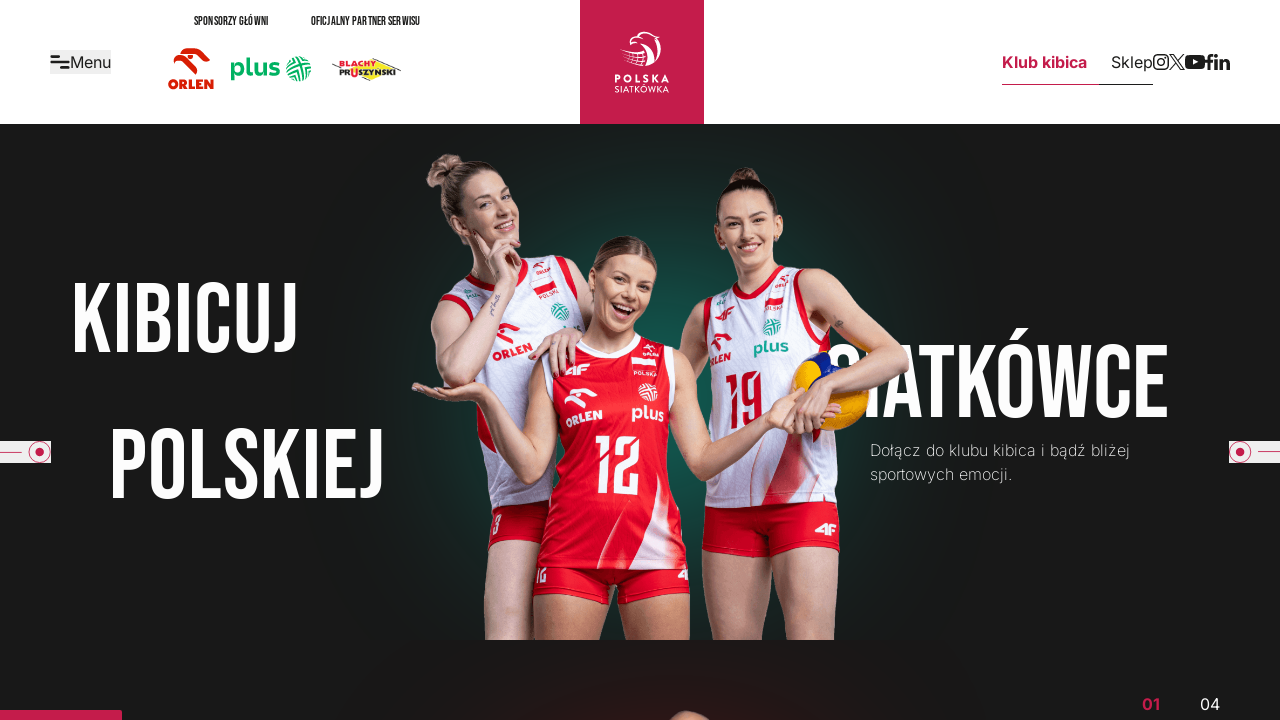

--- FILE ---
content_type: text/html; charset=utf-8
request_url: https://www.pzps.pl/pl/rozgrywki/rozgrywki-mlodziezowe/juniorzy/aktualnosci/332-aktualnosci/18801-mp-juniorow-wyniki
body_size: 58009
content:
<!DOCTYPE html><html lang="pl"><head>
    <!-- Google tag (gtag.js) -->
    <script async="" src="https://www.googletagmanager.com/gtag/js?id=G-QYV8W9ZEP8"></script>
    <script>
      window.dataLayer = window.dataLayer || [];
      function gtag() {
        dataLayer.push(arguments);
      }
      gtag('js', new Date());

      gtag('config', 'G-QYV8W9ZEP8');
    </script>

    <meta charset="utf-8">
    <base href="/">
    <meta name="viewport" content="width=device-width, initial-scale=1, user-scalable=0">
    <link rel="icon" type="image/x-icon" href="favicon.ico">
    <meta http-equiv="content-type" content="text/html; charset=utf-8">
    <link href="https://www.pzps.pl/pl/" rel="alternate" hreflang="pl-PL">
    <link href="https://www.pzps.pl/en/" rel="alternate" hreflang="en-GB">

    <!-- Primary Meta Tags -->
    <title>Strona Główna</title>
    <meta name="title" content="Strona Główna">
    <meta name="description" content="Polski Związek Piłki Siatkowej">

    <meta name="robots" content="index, follow">

    <!-- Open Graph / Facebook -->
    <meta property="og:type" content="website">
    <meta property="og:url" content="pzps.pl/pl">
    <meta property="og:title" content="Strona Główna">
    <meta property="og:description" content="Polski Związek Piłki Siatkowej">
    <meta property="og:image" content="https://www.pzps.pl/favicon.ico">
    <meta property="og:site_name" content="PZPS">
    <meta property="fb:app_id" content="866650502176794">

    <!-- Twitter -->
    <meta property="twitter:card" content="summary_large_image">
    <meta property="twitter:url" content="pzps.pl/pl">
    <meta property="twitter:title" content="Strona Główna">
    <meta property="twitter:description" content="Polski Związek Piłki Siatkowej">
    <meta property="twitter:image" content="https://www.pzps.pl/favicon.ico">

    <link rel="preconnect" href="https://cdnjs.cloudflare.com">
    <link rel="preconnect" href="https://www.pzps.pl/strapi">

    <!-- Content Security Policy -->
    <meta http-equiv="Content-Security-Policy" content="default-src 'none';
    frame-src 'self' youtube.com www.youtube.com vimeo.com *.vimeo.com facebook.com www.facebook.com https://panel.volleystation.com instagram.com *.instagram.com twitter.com *.twitter.com linkedin.com *.linkedin.com drive.google.com accounts.google.com docs.google.com googletagmanager.com;
    script-src 'self' 'unsafe-inline' instagram.com *.instagram.com twitter.com *.twitter.com linkedin.com *.linkedin.com drive.google.com accounts.google.com *.facebook.com connect.facebook.net googletagmanager.com www.googletagmanager.com;
    style-src 'self' 'unsafe-inline' fonts.googleapis.com *.facebook.com;
    font-src 'self' fonts.gstatic.com data:;
    img-src 'self' data: *.pzps.pl www.pzps.pl *.facebook.com *.fbcdn.net;
    connect-src 'self' *.pzps.pl www.pzps.pl drive.google.com docs.google.com *.facebook.com *.fbcdn.net googletagmanager.com https://region1.google-analytics.com https://nsfw-images-detection-and-classification.p.rapidapi.com/adult-content https://httpbin.org/ip https://sedziowie.pzps.pl;
    form-action 'self'; 
    base-uri 'self';">
  <link rel="stylesheet" href="styles-SGK7IMYN.css"><link rel="modulepreload" href="chunk-3OYGJGC2.js"><link rel="modulepreload" href="chunk-T6RGYAVA.js"><link rel="modulepreload" href="chunk-5DYJICFF.js"><link rel="modulepreload" href="chunk-AONINE2N.js"><link rel="modulepreload" href="chunk-RQW4ZRJB.js"><link rel="modulepreload" href="chunk-UH3BXGAJ.js"><link rel="modulepreload" href="chunk-Z77SSI6D.js"><link rel="modulepreload" href="chunk-UCDQKA6G.js"><link rel="modulepreload" href="chunk-BXU7FULZ.js"><link rel="modulepreload" href="chunk-VAQBBTRM.js"><link rel="modulepreload" href="chunk-CBMB6MN7.js"><link rel="modulepreload" href="chunk-Z426ITEC.js"><link rel="modulepreload" href="chunk-6RVF7FBS.js"><link rel="modulepreload" href="chunk-PAT5OD45.js"><link rel="modulepreload" href="chunk-V3WURA7L.js"><link rel="modulepreload" href="chunk-KTYG4IEV.js"><link rel="modulepreload" href="chunk-XSSXK7EZ.js"><link rel="modulepreload" href="chunk-QUSD4IEI.js"><link rel="modulepreload" href="chunk-KTNSZBD3.js"><link rel="modulepreload" href="chunk-FNXZG7UX.js"><link rel="modulepreload" href="chunk-636HAPQ5.js"><link rel="modulepreload" href="chunk-APE5QQU4.js"><link rel="modulepreload" href="chunk-CV2ZWZQE.js"><link rel="modulepreload" href="chunk-S7IPO3LP.js"><link rel="modulepreload" href="chunk-P3JYTQLV.js"><link rel="modulepreload" href="chunk-5NYTULKS.js"><link rel="modulepreload" href="chunk-O6TWRCK5.js"><link rel="modulepreload" href="chunk-LT5RCLAZ.js"><link rel="modulepreload" href="chunk-5KFHXQSM.js"><link rel="modulepreload" href="chunk-C5NHKM3R.js"><link rel="modulepreload" href="chunk-YRUXLCJA.js"><style ng-app-id="ng">[_nghost-ng-c812259426]     pzps-app-parent{display:flex;height:100vh;width:100%;flex-direction:column;overflow-x:hidden;scroll-behavior:smooth}</style><style ng-app-id="ng">.skip[_ngcontent-ng-c2555290099]{position:absolute;left:-10000px;top:auto;width:1px;height:1px;overflow:hidden}.skip[_ngcontent-ng-c2555290099]:focus{--tw-bg-opacity: 1;background-color:rgb(196 28 75 / var(--tw-bg-opacity));padding:.75rem;--tw-text-opacity: 1;color:rgb(255 255 255 / var(--tw-text-opacity));top:10px;left:50%;transform:translate(-50%);width:auto;height:auto}</style><style ng-app-id="ng">@layer primeng{.p-toast{position:fixed;width:25rem}.p-toast-message{overflow:hidden}.p-toast-message-content{display:flex;align-items:flex-start}.p-toast-message-text{flex:1 1 auto}.p-toast-top-right{top:20px;right:20px}.p-toast-top-left{top:20px;left:20px}.p-toast-bottom-left{bottom:20px;left:20px}.p-toast-bottom-right{bottom:20px;right:20px}.p-toast-top-center{top:20px;left:50%;transform:translate(-50%)}.p-toast-bottom-center{bottom:20px;left:50%;transform:translate(-50%)}.p-toast-center{left:50%;top:50%;min-width:20vw;transform:translate(-50%,-50%)}.p-toast-icon-close{display:flex;align-items:center;justify-content:center;overflow:hidden;position:relative;flex:none}.p-toast-icon-close.p-link{cursor:pointer}}
</style><style ng-app-id="ng">_line[_ngcontent-ng-c1712625755], .rightleft[_ngcontent-ng-c1712625755], .leftright[_ngcontent-ng-c1712625755]{position:absolute;height:.25rem;width:1.375rem;border-radius:.125rem;--tw-bg-opacity: 1;background-color:rgb(255 255 255 / var(--tw-bg-opacity));transition:all .3s ease-in}nav[_ngcontent-ng-c1712625755]{display:grid;grid-template-columns:1fr 124px;grid-template-rows:repeat(2,124px);grid-template-areas:"menu logo""partners partners"}@media (min-width: 640px){nav[_ngcontent-ng-c1712625755]{grid-template-columns:1fr 1fr;grid-template-rows:repeat(2,124px);grid-template-areas:"menu logo""partners right"}}@media (min-width: 1024px){nav[_ngcontent-ng-c1712625755]{grid-template-columns:auto 1fr 124px calc(50% - 64px);grid-template-rows:124px;grid-template-areas:"menu partners logo right"}}nav.short[_ngcontent-ng-c1712625755]{display:flex}.mobile-hidden[_ngcontent-ng-c1712625755]{display:none}@media (min-width: 640px){.mobile-hidden[_ngcontent-ng-c1712625755]{display:flex}}.menu[_ngcontent-ng-c1712625755]{display:flex;cursor:pointer;align-items:center;justify-content:flex-start;gap:.75rem}@media (min-width: 1024px){.menu[_ngcontent-ng-c1712625755]{margin-right:2rem}}@media (min-width: 1280px){.menu[_ngcontent-ng-c1712625755]{margin-right:2.5rem}}@media (min-width: 1440px){.menu[_ngcontent-ng-c1712625755]{margin-right:3rem}}@media (min-width: 1920px){.menu[_ngcontent-ng-c1712625755]{margin-right:6.75rem}}.menu[_ngcontent-ng-c1712625755]{grid-area:menu}.partners[_ngcontent-ng-c1712625755]{display:flex;align-items:center;justify-content:center;gap:1.5rem}@media (min-width: 1280px){.partners[_ngcontent-ng-c1712625755]{gap:3.25rem}}@media (min-width: 640px){.partners[_ngcontent-ng-c1712625755]{justify-content:flex-start}}.partners[_ngcontent-ng-c1712625755]{grid-area:partners}.logo[_ngcontent-ng-c1712625755]{margin-left:auto;display:grid;height:124px;width:124px;place-items:center;--tw-bg-opacity: 1;background-color:rgb(255 255 255 / var(--tw-bg-opacity))}@media (min-width: 640px){.logo[_ngcontent-ng-c1712625755]{--tw-bg-opacity: 1;background-color:rgb(196 28 75 / var(--tw-bg-opacity));margin-left:-62px}}@media (min-width: 1024px){.logo[_ngcontent-ng-c1712625755]{margin-left:auto}}.logo[_ngcontent-ng-c1712625755]{grid-area:logo}.right[_ngcontent-ng-c1712625755], .short[_ngcontent-ng-c1712625755]   .right[_ngcontent-ng-c1712625755]{align-items:center;justify-content:flex-end}@media (min-width: 640px){.right[_ngcontent-ng-c1712625755], .short[_ngcontent-ng-c1712625755]   .right[_ngcontent-ng-c1712625755]{flex-direction:column;gap:.75rem}}@media (min-width: 1024px){.right[_ngcontent-ng-c1712625755], .short[_ngcontent-ng-c1712625755]   .right[_ngcontent-ng-c1712625755]{flex-direction:row;gap:3.5rem}}@media (min-width: 1280px){.right[_ngcontent-ng-c1712625755], .short[_ngcontent-ng-c1712625755]   .right[_ngcontent-ng-c1712625755]{gap:6.75rem}}.right[_ngcontent-ng-c1712625755], .short[_ngcontent-ng-c1712625755]   .right[_ngcontent-ng-c1712625755]{grid-area:right}.short[_ngcontent-ng-c1712625755]   .right[_ngcontent-ng-c1712625755]{flex-direction:column;gap:.75rem}@media (min-width: 1024px){.short[_ngcontent-ng-c1712625755]   .right[_ngcontent-ng-c1712625755]{flex-direction:row;gap:3.5rem}}.sidebar-menu[_ngcontent-ng-c1712625755]{position:absolute;left:-680px;top:0;z-index:99999;min-height:100vh;width:100%;--tw-bg-opacity: 1;background-color:rgb(24 24 24 / var(--tw-bg-opacity));--tw-text-opacity: 1;color:rgb(255 255 255 / var(--tw-text-opacity))}@media (min-width: 640px){.sidebar-menu[_ngcontent-ng-c1712625755]{width:360px}}@media (min-width: 768px){.sidebar-menu[_ngcontent-ng-c1712625755]{left:-360px}}.sidebar-menu[_ngcontent-ng-c1712625755]{transition:left .2s ease-in}.sidebar-menu-wrapper.active[_ngcontent-ng-c1712625755] > .sidebar-menu[_ngcontent-ng-c1712625755]{display:flex;flex-direction:column;left:0}.sidebar-menu-wrapper.active[_ngcontent-ng-c1712625755] > .outside[_ngcontent-ng-c1712625755]{visibility:visible;position:absolute;left:360px;top:0;z-index:9999;display:flex;height:100%;width:calc(100% - 360px)}.menu-link[_ngcontent-ng-c1712625755]{display:flex;width:100%;align-items:center;gap:.875rem;padding-top:1.5rem;padding-bottom:1.5rem;padding-left:6.25rem;font-family:Inter,sans-serif;font-weight:300;transition:background-color .3s,font-weight .1s}.menu-link.active[_ngcontent-ng-c1712625755], .menu-link[_ngcontent-ng-c1712625755]:hover{--tw-bg-opacity: 1;background-color:rgb(196 28 75 / var(--tw-bg-opacity));font-weight:700}.menu-link.active[_ngcontent-ng-c1712625755]   .icon[_ngcontent-ng-c1712625755], .menu-link[_ngcontent-ng-c1712625755]:hover   .icon[_ngcontent-ng-c1712625755]{display:block;height:1.375rem;width:1.375rem}.visible-navlinks[_ngcontent-ng-c1712625755]{white-space:nowrap;border-bottom-width:1px;padding:.75rem;font-family:Inter,sans-serif;font-size:1rem;line-height:1.25rem}.visible-navlinks[_ngcontent-ng-c1712625755]:first-child{padding-left:0;font-weight:700;--tw-text-opacity: 1;color:rgb(196 28 75 / var(--tw-text-opacity))}.visible-navlinks[_ngcontent-ng-c1712625755]:last-child{padding-right:0}.leftright[_ngcontent-ng-c1712625755]{transform:rotate(45deg)}.rightleft[_ngcontent-ng-c1712625755]{transform:rotate(-45deg)}.close-container[_ngcontent-ng-c1712625755]{right:1.25rem;margin-top:.5rem;height:2.25rem;width:2.25rem}.close-container[_ngcontent-ng-c1712625755]:hover   .leftright[_ngcontent-ng-c1712625755]{--tw-bg-opacity: 1;background-color:rgb(209 18 49 / var(--tw-bg-opacity));transform:rotate(-45deg)}.close-container[_ngcontent-ng-c1712625755]:hover   .rightleft[_ngcontent-ng-c1712625755]{--tw-bg-opacity: 1;background-color:rgb(209 18 49 / var(--tw-bg-opacity));transform:rotate(45deg)}.social-icon[_ngcontent-ng-c1712625755]{transition:filter .2s}.social-icon[_ngcontent-ng-c1712625755]:hover{filter:brightness(0) saturate(100%) invert(22%) sepia(28%) saturate(5520%) hue-rotate(322deg) brightness(98%) contrast(105%)}.logo[_ngcontent-ng-c1712625755]   img[loading=lazy][_ngcontent-ng-c1712625755]{clip-path:inset(1px)}</style><style ng-app-id="ng">@charset "UTF-8";.footer[_ngcontent-ng-c3525763935]{margin-top:6.25rem;--tw-bg-opacity: 1;background-color:rgb(24 24 24 / var(--tw-bg-opacity));padding-top:1.5rem;padding-bottom:1.5rem;--tw-text-opacity: 1;color:rgb(255 255 255 / var(--tw-text-opacity))}.footer-partners[_ngcontent-ng-c3525763935]{margin-bottom:2.5rem;display:flex;flex-wrap:wrap;justify-content:space-around;border-style:none;padding-bottom:1.5rem}@media (min-width: 640px){.footer-partners[_ngcontent-ng-c3525763935]{border-bottom-width:1px;border-style:solid;--tw-border-opacity: 1;border-color:rgb(196 28 75 / var(--tw-border-opacity))}}.footer-links[_ngcontent-ng-c3525763935]{display:flex;flex-wrap:wrap;gap:2.5rem}@media (min-width: 640px){.footer-links[_ngcontent-ng-c3525763935]{flex-wrap:wrap-reverse}}.footer-links_group[_ngcontent-ng-c3525763935]{margin-left:3.25rem;margin-right:3.25rem;display:flex;width:80%;flex-wrap:wrap;align-content:flex-start;gap:1.75rem}@media (min-width: 475px){.footer-links_group[_ngcontent-ng-c3525763935]{margin-left:6.5rem;margin-right:6.5rem}}@media (min-width: 640px){.footer-links_group[_ngcontent-ng-c3525763935]{margin-left:0;margin-right:0;justify-content:flex-start;gap:2.5rem}}.footer-links_group[_ngcontent-ng-c3525763935]:first-of-type{border-bottom-width:1px;border-style:solid;--tw-border-opacity: 1;border-color:rgb(196 28 75 / var(--tw-border-opacity))}@media (min-width: 640px){.footer-links_group[_ngcontent-ng-c3525763935]:first-of-type{border-style:none}}.footer-links_group[_ngcontent-ng-c3525763935]   li[_ngcontent-ng-c3525763935]{display:flex;width:100%}@media (min-width: 640px){.footer-links_group[_ngcontent-ng-c3525763935]   li[_ngcontent-ng-c3525763935]{width:auto}}.footer-links_group[_ngcontent-ng-c3525763935]   li[_ngcontent-ng-c3525763935]     a{transition:all .3s ease-out}.footer-links_group[_ngcontent-ng-c3525763935]   li[_ngcontent-ng-c3525763935]     a:hover{--tw-text-opacity: 1;color:rgb(196 28 75 / var(--tw-text-opacity))}.footer-links_group[_ngcontent-ng-c3525763935]   li[_ngcontent-ng-c3525763935]:last-child{padding-bottom:2.5rem}.footer-links_group[_ngcontent-ng-c3525763935]   li[_ngcontent-ng-c3525763935]:not(:last-child):after{margin-left:2.5rem;--tw-text-opacity: 1;color:rgb(196 28 75 / var(--tw-text-opacity));--tw-content: none;content:var(--tw-content)}@media (min-width: 640px){.footer-links_group[_ngcontent-ng-c3525763935]   li[_ngcontent-ng-c3525763935]:not(:last-child):after{--tw-content: "\2223";content:var(--tw-content)}}.footer-eagle[_ngcontent-ng-c3525763935]{position:absolute;bottom:.5rem;right:-5rem}@media (min-width: 768px){.footer-eagle[_ngcontent-ng-c3525763935]{right:0}}.footer-copyrights[_ngcontent-ng-c3525763935]{padding-top:5.75rem}.footer-copyrights[_ngcontent-ng-c3525763935]     p a{text-decoration-line:underline}.footer-external-link[_ngcontent-ng-c3525763935]     a{--tw-text-opacity: 1;color:rgb(255 255 255 / var(--tw-text-opacity))}.footer[_ngcontent-ng-c3525763935]   .img-wrapper[_ngcontent-ng-c3525763935]{height:100%;max-height:140px;min-height:120px;width:100%;min-width:120px;max-width:140px}@media (min-width: 768px){.footer[_ngcontent-ng-c3525763935]   .img-wrapper[_ngcontent-ng-c3525763935]{max-height:120px;max-width:120px}}@media (min-width: 1024px){.footer[_ngcontent-ng-c3525763935]   .img-wrapper[_ngcontent-ng-c3525763935]{min-height:140px;min-width:140px}}.footer[_ngcontent-ng-c3525763935]   .img-wrapper[_ngcontent-ng-c3525763935]{display:flex;justify-content:center;vertical-align:middle}.footer[_ngcontent-ng-c3525763935]   .img-wrapper[_ngcontent-ng-c3525763935]   img[_ngcontent-ng-c3525763935]{object-fit:none}@media (min-width: 768px){.footer[_ngcontent-ng-c3525763935]   .img-wrapper[_ngcontent-ng-c3525763935]   img[_ngcontent-ng-c3525763935]{object-fit:fill}}@media (min-width: 1024px){.footer[_ngcontent-ng-c3525763935]   .img-wrapper[_ngcontent-ng-c3525763935]   img[_ngcontent-ng-c3525763935]{object-fit:none}}</style><style ng-app-id="ng">.main[_ngcontent-ng-c1498580457]{position:relative;display:flex;flex-direction:column}.main[_ngcontent-ng-c1498580457] > *[_ngcontent-ng-c1498580457]:not(:last-child, [_ngcontent-ng-c1498580457]:first-child){margin-top:100px}@media (min-width: 1024px){.main[_ngcontent-ng-c1498580457] > *[_ngcontent-ng-c1498580457]:not(:last-child, [_ngcontent-ng-c1498580457]:first-child){margin-top:164px}}.cards[_ngcontent-ng-c1498580457]{margin-bottom:3.75rem;display:grid;grid-template-columns:repeat(1,minmax(0,1fr));gap:2.5rem;padding-top:2.5rem}@media (min-width: 768px){.cards[_ngcontent-ng-c1498580457]{grid-template-columns:repeat(2,minmax(0,1fr))}}@media (min-width: 1024px){.cards[_ngcontent-ng-c1498580457]{grid-template-columns:repeat(3,minmax(0,1fr))}}@media (min-width: 1280px){.cards[_ngcontent-ng-c1498580457]{grid-template-columns:repeat(4,minmax(0,1fr))}}.first-advert-section[_ngcontent-ng-c1498580457]{display:flex;flex-wrap:wrap;justify-content:center;gap:1.5rem}@media (min-width: 1280px){.first-advert-section[_ngcontent-ng-c1498580457]{flex-direction:column;flex-wrap:nowrap}}@media (min-width: 1440px){.first-advert-section[_ngcontent-ng-c1498580457]{flex-direction:row;justify-content:space-between}}@media (min-width: 1920px){.first-advert-section[_ngcontent-ng-c1498580457]{gap:42px}}.first-advert-section[_ngcontent-ng-c1498580457]   .rectangle-adverts[_ngcontent-ng-c1498580457], .first-advert-section[_ngcontent-ng-c1498580457]   .square-adverts[_ngcontent-ng-c1498580457]{margin-left:auto;margin-right:auto;display:flex;width:fit-content;gap:1.5rem}@media (min-width: 768px){.first-advert-section[_ngcontent-ng-c1498580457]   .rectangle-adverts[_ngcontent-ng-c1498580457], .first-advert-section[_ngcontent-ng-c1498580457]   .square-adverts[_ngcontent-ng-c1498580457]{margin-left:unset;margin-right:unset}}@media (min-width: 1280px){.first-advert-section[_ngcontent-ng-c1498580457]   .rectangle-adverts[_ngcontent-ng-c1498580457], .first-advert-section[_ngcontent-ng-c1498580457]   .square-adverts[_ngcontent-ng-c1498580457]{margin-left:auto;margin-right:auto}}@media (min-width: 1440px){.first-advert-section[_ngcontent-ng-c1498580457]   .rectangle-adverts[_ngcontent-ng-c1498580457], .first-advert-section[_ngcontent-ng-c1498580457]   .square-adverts[_ngcontent-ng-c1498580457]{margin-left:unset;margin-right:unset}}@media (min-width: 1920px){.first-advert-section[_ngcontent-ng-c1498580457]   .rectangle-adverts[_ngcontent-ng-c1498580457], .first-advert-section[_ngcontent-ng-c1498580457]   .square-adverts[_ngcontent-ng-c1498580457]{gap:42px}}.first-advert-section[_ngcontent-ng-c1498580457]   .hp-advert-wrapper[_ngcontent-ng-c1498580457]{margin-left:auto;margin-right:auto;display:flex}@media (min-width: 640px){.first-advert-section[_ngcontent-ng-c1498580457]   .hp-advert-wrapper[_ngcontent-ng-c1498580457]{margin-left:unset;margin-right:unset}}@media (min-width: 1920px){.first-advert-section[_ngcontent-ng-c1498580457]   .hp-advert-wrapper[_ngcontent-ng-c1498580457]{margin-left:auto}}.first-advert-section[_ngcontent-ng-c1498580457]   .rectangle-adverts[_ngcontent-ng-c1498580457]   .is-second[_ngcontent-ng-c1498580457]{display:none}@media (min-width: 2250px){.first-advert-section[_ngcontent-ng-c1498580457]   .rectangle-adverts[_ngcontent-ng-c1498580457]   .is-second[_ngcontent-ng-c1498580457]{display:block}}.first-advert-section[_ngcontent-ng-c1498580457]   .square-adverts[_ngcontent-ng-c1498580457]   .is-second[_ngcontent-ng-c1498580457]{display:none}@media (min-width: 475px){.first-advert-section[_ngcontent-ng-c1498580457]   .square-adverts[_ngcontent-ng-c1498580457]   .is-second[_ngcontent-ng-c1498580457]{display:block}}.second-advert-section[_ngcontent-ng-c1498580457]{margin-left:auto;margin-right:auto;display:flex;flex-wrap:wrap;justify-content:center;gap:1.5rem}@media (min-width: 475px){.second-advert-section[_ngcontent-ng-c1498580457]{width:calc(100% - 32px)}}@media (min-width: 1920px){.second-advert-section[_ngcontent-ng-c1498580457]{gap:42px}}.second-advert-section[_ngcontent-ng-c1498580457]   .hp-advert-wrapper[_ngcontent-ng-c1498580457]{width:fit-content}.fan-section[_ngcontent-ng-c1498580457]{display:grid}@media (min-width: 640px){.fan-section[_ngcontent-ng-c1498580457]{grid-template-columns:repeat(2,minmax(0,1fr))}}.card[_ngcontent-ng-c1498580457]{position:relative;display:flex;height:258px;width:100%;align-items:flex-end}@media (min-width: 768px){.card[_ngcontent-ng-c1498580457]{height:310px}}@media (min-width: 1440px){.card[_ngcontent-ng-c1498580457]{height:518px}}@media (min-width: 1920px){.card[_ngcontent-ng-c1498580457]{height:706px}}.card-inner[_ngcontent-ng-c1498580457]{position:relative;z-index:1;height:50%;width:100%;background-color:#1c1c1bcc;display:flex;flex-direction:column;gap:.875rem;padding:1.25rem 1.375rem;--tw-text-opacity: 1;color:rgb(253 253 253 / var(--tw-text-opacity))}@media (min-width: 768px){.card-inner[_ngcontent-ng-c1498580457]{padding:1.75rem 2rem}}@media (min-width: 1440px){.card-inner[_ngcontent-ng-c1498580457]{gap:1.5rem;padding-left:54px;padding-right:54px;padding-top:3rem;padding-bottom:3rem}}@media (min-width: 1920px){.card-inner[_ngcontent-ng-c1498580457]{padding:5rem 6.25rem}}.card-text[_ngcontent-ng-c1498580457]{font-family:Bebas Neue,sans-serif;font-size:1rem;line-height:normal}@media (min-width: 1440px){.card-text[_ngcontent-ng-c1498580457]{font-size:1.5rem}}.card-title[_ngcontent-ng-c1498580457]{font-size:1rem;line-height:1}@media (min-width: 768px){.card-title[_ngcontent-ng-c1498580457]{font-size:1.125rem}}@media (min-width: 1440px){.card-title[_ngcontent-ng-c1498580457]{font-size:26px}}.card-link[_ngcontent-ng-c1498580457]{width:max-content;border-bottom-width:1px;--tw-border-opacity: 1;border-bottom-color:rgb(253 253 253 / var(--tw-border-opacity));padding-bottom:1px;font-size:.875rem;font-weight:200}@media (min-width: 1440px){.card-link[_ngcontent-ng-c1498580457]{font-size:1.375rem}}.fan-card-image[_ngcontent-ng-c1498580457]{position:absolute;top:0;height:100%;width:100%;object-fit:cover}.partner-group-wrapper[_ngcontent-ng-c1498580457]{display:flex;flex-direction:column;gap:3.25rem}@media (min-width: 640px){.partner-group-wrapper[_ngcontent-ng-c1498580457]{gap:5rem}}@media (min-width: 1024px){.partner-group-wrapper[_ngcontent-ng-c1498580457]{gap:90px}}@media (min-width: 1440px){.partner-group-wrapper[_ngcontent-ng-c1498580457]{gap:100px}}.label-margin[_ngcontent-ng-c1498580457], .label-wrapper[_ngcontent-ng-c1498580457]{margin-bottom:3.25rem}@media (min-width: 640px){.label-margin[_ngcontent-ng-c1498580457], .label-wrapper[_ngcontent-ng-c1498580457]{margin-bottom:5rem}}@media (min-width: 1024px){.label-margin[_ngcontent-ng-c1498580457], .label-wrapper[_ngcontent-ng-c1498580457]{margin-bottom:90px}}@media (min-width: 1440px){.label-margin[_ngcontent-ng-c1498580457], .label-wrapper[_ngcontent-ng-c1498580457]{margin-bottom:100px}}.label-wrapper[_ngcontent-ng-c1498580457]{display:flex;align-items:center;justify-content:center;gap:1.5rem}.partner-group-label[_ngcontent-ng-c1498580457]{text-align:center;font-family:Bebas Neue,sans-serif;font-size:1.5rem;line-height:normal}@media (min-width: 475px){.partner-group-label[_ngcontent-ng-c1498580457]{font-size:1.75rem}}@media (min-width: 640px){.partner-group-label[_ngcontent-ng-c1498580457]{font-size:2rem}}@media (min-width: 768px){.partner-group-label[_ngcontent-ng-c1498580457]{font-size:2.5rem}}.main-sponsor-list[_ngcontent-ng-c1498580457], .sponsor-list[_ngcontent-ng-c1498580457]{display:grid;grid-template-columns:repeat(2,minmax(0,1fr));gap:.625rem;margin-left:auto;margin-right:auto;width:fit-content}@media (min-width: 475px){.main-sponsor-list[_ngcontent-ng-c1498580457], .sponsor-list[_ngcontent-ng-c1498580457]{gap:1.125rem}}@media (min-width: 1024px){.sponsor-list[_ngcontent-ng-c1498580457]{grid-template-columns:repeat(4,minmax(0,1fr))}}.partner-list-scroll[_ngcontent-ng-c1498580457]{grid-template-columns:repeat(3,minmax(180px,1fr));overflow-x:auto;display:none;gap:1rem}@media (min-width: 640px){.partner-list-scroll[_ngcontent-ng-c1498580457]{display:grid;grid-template-columns:repeat(3,minmax(0,1fr))}}@media (min-width: 768px){.partner-list-scroll[_ngcontent-ng-c1498580457]{grid-template-columns:repeat(4,minmax(0,1fr))}}@media (min-width: 1024px){.partner-list-scroll[_ngcontent-ng-c1498580457]{grid-template-columns:repeat(5,minmax(0,1fr))}}@media (min-width: 1440px){.partner-list-scroll[_ngcontent-ng-c1498580457]{grid-template-columns:repeat(6,minmax(0,1fr))}}.institutional-partner-list[_ngcontent-ng-c1498580457]{grid-template-columns:repeat(3,minmax(180px,1fr));overflow-x:auto;display:none;gap:1rem}@media (min-width: 640px){.institutional-partner-list[_ngcontent-ng-c1498580457]{display:grid;grid-template-columns:repeat(3,minmax(0,1fr))}}@media (min-width: 768px){.institutional-partner-list[_ngcontent-ng-c1498580457]{grid-template-columns:repeat(4,minmax(0,1fr))}}@media (min-width: 1024px){.institutional-partner-list[_ngcontent-ng-c1498580457]{grid-template-columns:repeat(5,minmax(0,1fr))}}@media (min-width: 1440px){.institutional-partner-list[_ngcontent-ng-c1498580457]{grid-template-columns:repeat(3,minmax(0,1fr));overflow-x:hidden}}.media-partner-list[_ngcontent-ng-c1498580457]{grid-template-columns:repeat(auto-fill,minmax(130px,1fr));display:grid;gap:1rem}@media (min-width: 475px){.media-partner-list[_ngcontent-ng-c1498580457]{grid-template-columns:repeat(3,minmax(0,1fr))}}@media (min-width: 768px){.media-partner-list[_ngcontent-ng-c1498580457]{grid-template-columns:repeat(4,minmax(0,1fr))}}@media (min-width: 1024px){.media-partner-list[_ngcontent-ng-c1498580457]{grid-template-columns:repeat(5,minmax(0,1fr))}}@media (min-width: 1440px){.media-partner-list[_ngcontent-ng-c1498580457]{grid-template-columns:repeat(3,minmax(0,1fr))}}@media (min-width: 2100px){.media-partner-list[_ngcontent-ng-c1498580457]{grid-template-columns:repeat(4,minmax(0,1fr))}}.main-sponsor-item[_ngcontent-ng-c1498580457]{height:120px;width:100%}@media (min-width: 475px){.main-sponsor-item[_ngcontent-ng-c1498580457]{height:140px}}@media (min-width: 768px){.main-sponsor-item[_ngcontent-ng-c1498580457]{height:160px}}.partner-item[_ngcontent-ng-c1498580457]{height:6.25rem;width:100%}.partner-image[_ngcontent-ng-c1498580457]{height:100%;width:100%;object-fit:contain}[_nghost-ng-c1498580457]     .has-carousel .p-carousel-item{height:112px;flex:none!important}[_nghost-ng-c1498580457]     .has-carousel .p-carousel-item .partner-image{height:100px;width:180px;max-width:unset;object-fit:contain}[_nghost-ng-c1498580457]     .has-carousel .p-carousel-item .partner-item{margin:auto;margin-top:.5rem;margin-bottom:.5rem;height:6.25rem;width:min-content}[_nghost-ng-c1498580457]     .has-carousel .p-carousel-item .partner-item:last-of-type{display:none}.horizontal-line[_ngcontent-ng-c1498580457]{display:none;height:1px;width:140px;--tw-bg-opacity: 1;background-color:rgb(196 28 75 / var(--tw-bg-opacity))}@media (min-width: 640px){.horizontal-line[_ngcontent-ng-c1498580457]{display:block}}.go-top-button[_ngcontent-ng-c1498580457]{z-index:20;--tw-bg-opacity: 1;background-color:rgb(196 28 75 / var(--tw-bg-opacity));position:sticky;bottom:16px;right:16px;display:flex;width:fit-content;align-items:center;border-radius:4px;font-family:Bebas Neue,sans-serif;text-transform:uppercase;--tw-text-opacity: 1;color:rgb(253 253 253 / var(--tw-text-opacity));margin-right:12px;margin-bottom:-50px;margin-left:auto;padding:.25rem}@media (min-width: 1024px){.go-top-button[_ngcontent-ng-c1498580457]{bottom:40px;right:40px;padding:6px;font-size:1rem}}@media (min-width: 1280px){.go-top-button[_ngcontent-ng-c1498580457]{right:50px}}@media (min-width: 1440px){.go-top-button[_ngcontent-ng-c1498580457]{right:80px;margin-bottom:-50px;gap:1rem;padding:16px 12px 16px 24px;font-size:1rem}}.arrow-down[_ngcontent-ng-c1498580457]{filter:grayscale(100%) invert(100%);height:32px;--tw-rotate: 180deg;transform:translate(var(--tw-translate-x),var(--tw-translate-y)) rotate(var(--tw-rotate)) skew(var(--tw-skew-x)) skewY(var(--tw-skew-y)) scaleX(var(--tw-scale-x)) scaleY(var(--tw-scale-y))}@media (min-width: 1440px){.arrow-down[_ngcontent-ng-c1498580457]{height:24px}}</style><style ng-app-id="ng">_description-text[_ngcontent-ng-c691247564], .description[_ngcontent-ng-c691247564]{gap:.125rem;font-size:5px}@media (min-width: 475px){_description-text[_ngcontent-ng-c691247564], .description[_ngcontent-ng-c691247564]{font-size:7px}}@media (min-width: 640px){_description-text[_ngcontent-ng-c691247564], .description[_ngcontent-ng-c691247564]{font-size:10px}}@media (min-width: 768px){_description-text[_ngcontent-ng-c691247564], .description[_ngcontent-ng-c691247564]{gap:3px;font-size:12px}}@media (min-width: 1024px){_description-text[_ngcontent-ng-c691247564], .description[_ngcontent-ng-c691247564]{font-size:14px}}@media (min-width: 1280px){_description-text[_ngcontent-ng-c691247564], .description[_ngcontent-ng-c691247564]{gap:4px;font-size:16px}}@media (min-width: 1440px){_description-text[_ngcontent-ng-c691247564], .description[_ngcontent-ng-c691247564]{font-size:18px}}@media (min-width: 1920px){_description-text[_ngcontent-ng-c691247564], .description[_ngcontent-ng-c691247564]{column-gap:5px;row-gap:8px}}_slogan-1-text[_ngcontent-ng-c691247564], .slogan-1[_ngcontent-ng-c691247564]{font-size:26px;letter-spacing:.01em}@media (min-width: 475px){_slogan-1-text[_ngcontent-ng-c691247564], .slogan-1[_ngcontent-ng-c691247564]{font-size:38px}}@media (min-width: 640px){_slogan-1-text[_ngcontent-ng-c691247564], .slogan-1[_ngcontent-ng-c691247564]{font-size:50px}}@media (min-width: 768px){_slogan-1-text[_ngcontent-ng-c691247564], .slogan-1[_ngcontent-ng-c691247564]{font-size:64px}}@media (min-width: 1024px){_slogan-1-text[_ngcontent-ng-c691247564], .slogan-1[_ngcontent-ng-c691247564]{font-size:86px}}@media (min-width: 1280px){_slogan-1-text[_ngcontent-ng-c691247564], .slogan-1[_ngcontent-ng-c691247564]{font-size:98px}}@media (min-width: 1440px){_slogan-1-text[_ngcontent-ng-c691247564], .slogan-1[_ngcontent-ng-c691247564]{font-size:110px}}@media (min-width: 1920px){_slogan-1-text[_ngcontent-ng-c691247564], .slogan-1[_ngcontent-ng-c691247564]{font-size:130px}}_slogan-2-text[_ngcontent-ng-c691247564], .slogan-2[_ngcontent-ng-c691247564]{font-size:26px;letter-spacing:.01em}@media (min-width: 475px){_slogan-2-text[_ngcontent-ng-c691247564], .slogan-2[_ngcontent-ng-c691247564]{font-size:38px}}@media (min-width: 640px){_slogan-2-text[_ngcontent-ng-c691247564], .slogan-2[_ngcontent-ng-c691247564]{font-size:50px}}@media (min-width: 768px){_slogan-2-text[_ngcontent-ng-c691247564], .slogan-2[_ngcontent-ng-c691247564]{font-size:64px}}@media (min-width: 1024px){_slogan-2-text[_ngcontent-ng-c691247564], .slogan-2[_ngcontent-ng-c691247564]{font-size:86px}}@media (min-width: 1280px){_slogan-2-text[_ngcontent-ng-c691247564], .slogan-2[_ngcontent-ng-c691247564]{font-size:98px}}@media (min-width: 1440px){_slogan-2-text[_ngcontent-ng-c691247564], .slogan-2[_ngcontent-ng-c691247564]{font-size:110px}}@media (min-width: 1920px){_slogan-2-text[_ngcontent-ng-c691247564], .slogan-2[_ngcontent-ng-c691247564]{font-size:130px}}_slogan-3-text[_ngcontent-ng-c691247564], .WOMEN-INDOOR[_ngcontent-ng-c691247564]   .slogan-3[_ngcontent-ng-c691247564], .MEN-INDOOR[_ngcontent-ng-c691247564]   .slogan-3[_ngcontent-ng-c691247564]{font-size:32px;letter-spacing:.01em}@media (min-width: 475px){_slogan-3-text[_ngcontent-ng-c691247564], .WOMEN-INDOOR[_ngcontent-ng-c691247564]   .slogan-3[_ngcontent-ng-c691247564], .MEN-INDOOR[_ngcontent-ng-c691247564]   .slogan-3[_ngcontent-ng-c691247564]{font-size:44px}}@media (min-width: 640px){_slogan-3-text[_ngcontent-ng-c691247564], .WOMEN-INDOOR[_ngcontent-ng-c691247564]   .slogan-3[_ngcontent-ng-c691247564], .MEN-INDOOR[_ngcontent-ng-c691247564]   .slogan-3[_ngcontent-ng-c691247564]{font-size:60px}}@media (min-width: 768px){_slogan-3-text[_ngcontent-ng-c691247564], .WOMEN-INDOOR[_ngcontent-ng-c691247564]   .slogan-3[_ngcontent-ng-c691247564], .MEN-INDOOR[_ngcontent-ng-c691247564]   .slogan-3[_ngcontent-ng-c691247564]{font-size:82px}}@media (min-width: 1024px){_slogan-3-text[_ngcontent-ng-c691247564], .WOMEN-INDOOR[_ngcontent-ng-c691247564]   .slogan-3[_ngcontent-ng-c691247564], .MEN-INDOOR[_ngcontent-ng-c691247564]   .slogan-3[_ngcontent-ng-c691247564]{font-size:94px}}@media (min-width: 1280px){_slogan-3-text[_ngcontent-ng-c691247564], .WOMEN-INDOOR[_ngcontent-ng-c691247564]   .slogan-3[_ngcontent-ng-c691247564], .MEN-INDOOR[_ngcontent-ng-c691247564]   .slogan-3[_ngcontent-ng-c691247564]{font-size:106px}}@media (min-width: 1440px){_slogan-3-text[_ngcontent-ng-c691247564], .WOMEN-INDOOR[_ngcontent-ng-c691247564]   .slogan-3[_ngcontent-ng-c691247564], .MEN-INDOOR[_ngcontent-ng-c691247564]   .slogan-3[_ngcontent-ng-c691247564]{font-size:120px}}@media (min-width: 1920px){_slogan-3-text[_ngcontent-ng-c691247564], .WOMEN-INDOOR[_ngcontent-ng-c691247564]   .slogan-3[_ngcontent-ng-c691247564], .MEN-INDOOR[_ngcontent-ng-c691247564]   .slogan-3[_ngcontent-ng-c691247564]{font-size:170px}}_slogan-3-text-beach[_ngcontent-ng-c691247564], .WOMEN-BEACH[_ngcontent-ng-c691247564]   .slogan-3[_ngcontent-ng-c691247564], .MEN-BEACH[_ngcontent-ng-c691247564]   .slogan-3[_ngcontent-ng-c691247564], .ADDITIONAL[_ngcontent-ng-c691247564]   .slogan-3[_ngcontent-ng-c691247564]{font-size:26px}@media (min-width: 475px){_slogan-3-text-beach[_ngcontent-ng-c691247564], .WOMEN-BEACH[_ngcontent-ng-c691247564]   .slogan-3[_ngcontent-ng-c691247564], .MEN-BEACH[_ngcontent-ng-c691247564]   .slogan-3[_ngcontent-ng-c691247564], .ADDITIONAL[_ngcontent-ng-c691247564]   .slogan-3[_ngcontent-ng-c691247564]{font-size:40px}}@media (min-width: 640px){_slogan-3-text-beach[_ngcontent-ng-c691247564], .WOMEN-BEACH[_ngcontent-ng-c691247564]   .slogan-3[_ngcontent-ng-c691247564], .MEN-BEACH[_ngcontent-ng-c691247564]   .slogan-3[_ngcontent-ng-c691247564], .ADDITIONAL[_ngcontent-ng-c691247564]   .slogan-3[_ngcontent-ng-c691247564]{font-size:54px}}@media (min-width: 768px){_slogan-3-text-beach[_ngcontent-ng-c691247564], .WOMEN-BEACH[_ngcontent-ng-c691247564]   .slogan-3[_ngcontent-ng-c691247564], .MEN-BEACH[_ngcontent-ng-c691247564]   .slogan-3[_ngcontent-ng-c691247564], .ADDITIONAL[_ngcontent-ng-c691247564]   .slogan-3[_ngcontent-ng-c691247564]{font-size:68px}}@media (min-width: 1024px){_slogan-3-text-beach[_ngcontent-ng-c691247564], .WOMEN-BEACH[_ngcontent-ng-c691247564]   .slogan-3[_ngcontent-ng-c691247564], .MEN-BEACH[_ngcontent-ng-c691247564]   .slogan-3[_ngcontent-ng-c691247564], .ADDITIONAL[_ngcontent-ng-c691247564]   .slogan-3[_ngcontent-ng-c691247564]{font-size:84px}}@media (min-width: 1280px){_slogan-3-text-beach[_ngcontent-ng-c691247564], .WOMEN-BEACH[_ngcontent-ng-c691247564]   .slogan-3[_ngcontent-ng-c691247564], .MEN-BEACH[_ngcontent-ng-c691247564]   .slogan-3[_ngcontent-ng-c691247564], .ADDITIONAL[_ngcontent-ng-c691247564]   .slogan-3[_ngcontent-ng-c691247564]{font-size:102px}}@media (min-width: 1440px){_slogan-3-text-beach[_ngcontent-ng-c691247564], .WOMEN-BEACH[_ngcontent-ng-c691247564]   .slogan-3[_ngcontent-ng-c691247564], .MEN-BEACH[_ngcontent-ng-c691247564]   .slogan-3[_ngcontent-ng-c691247564], .ADDITIONAL[_ngcontent-ng-c691247564]   .slogan-3[_ngcontent-ng-c691247564]{font-size:120px}}@media (min-width: 1920px){_slogan-3-text-beach[_ngcontent-ng-c691247564], .WOMEN-BEACH[_ngcontent-ng-c691247564]   .slogan-3[_ngcontent-ng-c691247564], .MEN-BEACH[_ngcontent-ng-c691247564]   .slogan-3[_ngcontent-ng-c691247564], .ADDITIONAL[_ngcontent-ng-c691247564]   .slogan-3[_ngcontent-ng-c691247564]{font-size:140px}}_banner-slogan-text[_ngcontent-ng-c691247564], .banner-slogan-1[_ngcontent-ng-c691247564], .banner-slogan-2[_ngcontent-ng-c691247564], .banner-slogan-3[_ngcontent-ng-c691247564]{font-size:24px;letter-spacing:.01em}@media (min-width: 475px){_banner-slogan-text[_ngcontent-ng-c691247564], .banner-slogan-1[_ngcontent-ng-c691247564], .banner-slogan-2[_ngcontent-ng-c691247564], .banner-slogan-3[_ngcontent-ng-c691247564]{font-size:30px}}@media (min-width: 640px){_banner-slogan-text[_ngcontent-ng-c691247564], .banner-slogan-1[_ngcontent-ng-c691247564], .banner-slogan-2[_ngcontent-ng-c691247564], .banner-slogan-3[_ngcontent-ng-c691247564]{font-size:36px}}@media (min-width: 768px){_banner-slogan-text[_ngcontent-ng-c691247564], .banner-slogan-1[_ngcontent-ng-c691247564], .banner-slogan-2[_ngcontent-ng-c691247564], .banner-slogan-3[_ngcontent-ng-c691247564]{font-size:44px}}@media (min-width: 1024px){_banner-slogan-text[_ngcontent-ng-c691247564], .banner-slogan-1[_ngcontent-ng-c691247564], .banner-slogan-2[_ngcontent-ng-c691247564], .banner-slogan-3[_ngcontent-ng-c691247564]{font-size:56px}}@media (min-width: 1280px){_banner-slogan-text[_ngcontent-ng-c691247564], .banner-slogan-1[_ngcontent-ng-c691247564], .banner-slogan-2[_ngcontent-ng-c691247564], .banner-slogan-3[_ngcontent-ng-c691247564]{font-size:68px}}@media (min-width: 1440px){_banner-slogan-text[_ngcontent-ng-c691247564], .banner-slogan-1[_ngcontent-ng-c691247564], .banner-slogan-2[_ngcontent-ng-c691247564], .banner-slogan-3[_ngcontent-ng-c691247564]{font-size:84px}}_banner-description-text[_ngcontent-ng-c691247564], .banner-description[_ngcontent-ng-c691247564]{gap:.125rem;font-size:14px;line-height:normal}@media (min-width: 640px){_banner-description-text[_ngcontent-ng-c691247564], .banner-description[_ngcontent-ng-c691247564]{font-size:16px}}@media (min-width: 768px){_banner-description-text[_ngcontent-ng-c691247564], .banner-description[_ngcontent-ng-c691247564]{gap:3px;font-size:16px}}@media (min-width: 1280px){_banner-description-text[_ngcontent-ng-c691247564], .banner-description[_ngcontent-ng-c691247564]{gap:4px;font-size:18px}}@media (min-width: 1440px){_banner-description-text[_ngcontent-ng-c691247564], .banner-description[_ngcontent-ng-c691247564]{font-size:20px}}@media (min-width: 1920px){_banner-description-text[_ngcontent-ng-c691247564], .banner-description[_ngcontent-ng-c691247564]{row-gap:8px}}.header[_ngcontent-ng-c691247564]{margin-bottom:24px}@media (min-width: 475px){.header[_ngcontent-ng-c691247564]{margin-bottom:32px}}@media (min-width: 640px){.header[_ngcontent-ng-c691247564]{margin-bottom:40px}}@media (min-width: 768px){.header[_ngcontent-ng-c691247564]{margin-bottom:48px}}.hero[_ngcontent-ng-c691247564]{height:172px;width:100%}@media (min-width: 475px){.hero[_ngcontent-ng-c691247564]{height:214px}}@media (min-width: 640px){.hero[_ngcontent-ng-c691247564]{height:314px}}@media (min-width: 768px){.hero[_ngcontent-ng-c691247564]{height:414px}}@media (min-width: 1024px){.hero[_ngcontent-ng-c691247564]{height:556px}}@media (min-width: 1280px){.hero[_ngcontent-ng-c691247564]{height:656px}}@media (min-width: 1440px){.hero[_ngcontent-ng-c691247564]{height:776px}}@media (min-width: 1920px){.hero[_ngcontent-ng-c691247564]{height:956px}}.slide[_ngcontent-ng-c691247564]{position:relative;display:flex;height:100%;width:100%;--tw-bg-opacity: 1;background-color:rgb(24 24 24 / var(--tw-bg-opacity))}.inner[_ngcontent-ng-c691247564]{position:relative;z-index:2;margin-left:auto;margin-right:auto;margin-top:2.75rem;--tw-text-opacity: 1;color:rgb(253 253 253 / var(--tw-text-opacity));display:grid;height:fit-content;gap:0;grid-template-columns:repeat(2,1fr)}@media (min-width: 1024px){.inner[_ngcontent-ng-c691247564]{grid-template-rows:repeat(3,1fr)}}.slogan-1[_ngcontent-ng-c691247564]{grid-area:1/1/2/2;font-family:Bebas Neue,sans-serif;line-height:1}.slogan-2[_ngcontent-ng-c691247564]{grid-area:2/1/3/2;font-family:Bebas Neue,sans-serif;line-height:1}.slogan-3[_ngcontent-ng-c691247564]{grid-area:2/2/3/3;font-family:Bebas Neue,sans-serif;line-height:1}.description-wrapper[_ngcontent-ng-c691247564]{grid-area:3/2/4/3;display:flex;flex-direction:column;gap:.5rem}@media (min-width: 768px){.description-wrapper[_ngcontent-ng-c691247564]{gap:.75rem}}@media (min-width: 1440px){.description-wrapper[_ngcontent-ng-c691247564]{gap:1.5rem}}.description[_ngcontent-ng-c691247564]{display:flex;flex-wrap:wrap;font-weight:200;height:fit-content;justify-content:flex-end}.WOMEN-INDOOR[_ngcontent-ng-c691247564]   .slogan-1[_ngcontent-ng-c691247564], .MEN-INDOOR[_ngcontent-ng-c691247564]   .slogan-1[_ngcontent-ng-c691247564], .WOMEN-BEACH[_ngcontent-ng-c691247564]   .slogan-1[_ngcontent-ng-c691247564], .MEN-BEACH[_ngcontent-ng-c691247564]   .slogan-1[_ngcontent-ng-c691247564], .ADDITIONAL[_ngcontent-ng-c691247564]   .slogan-1[_ngcontent-ng-c691247564]{display:flex;justify-self:end;padding-right:70px}@media (min-width: 475px){.WOMEN-INDOOR[_ngcontent-ng-c691247564]   .slogan-1[_ngcontent-ng-c691247564], .MEN-INDOOR[_ngcontent-ng-c691247564]   .slogan-1[_ngcontent-ng-c691247564], .WOMEN-BEACH[_ngcontent-ng-c691247564]   .slogan-1[_ngcontent-ng-c691247564], .MEN-BEACH[_ngcontent-ng-c691247564]   .slogan-1[_ngcontent-ng-c691247564], .ADDITIONAL[_ngcontent-ng-c691247564]   .slogan-1[_ngcontent-ng-c691247564]{padding-right:110px}}@media (min-width: 640px){.WOMEN-INDOOR[_ngcontent-ng-c691247564]   .slogan-1[_ngcontent-ng-c691247564], .MEN-INDOOR[_ngcontent-ng-c691247564]   .slogan-1[_ngcontent-ng-c691247564], .WOMEN-BEACH[_ngcontent-ng-c691247564]   .slogan-1[_ngcontent-ng-c691247564], .MEN-BEACH[_ngcontent-ng-c691247564]   .slogan-1[_ngcontent-ng-c691247564], .ADDITIONAL[_ngcontent-ng-c691247564]   .slogan-1[_ngcontent-ng-c691247564]{padding-right:160px}}@media (min-width: 768px){.WOMEN-INDOOR[_ngcontent-ng-c691247564]   .slogan-1[_ngcontent-ng-c691247564], .MEN-INDOOR[_ngcontent-ng-c691247564]   .slogan-1[_ngcontent-ng-c691247564], .WOMEN-BEACH[_ngcontent-ng-c691247564]   .slogan-1[_ngcontent-ng-c691247564], .MEN-BEACH[_ngcontent-ng-c691247564]   .slogan-1[_ngcontent-ng-c691247564], .ADDITIONAL[_ngcontent-ng-c691247564]   .slogan-1[_ngcontent-ng-c691247564]{padding-right:196px}}@media (min-width: 1024px){.WOMEN-INDOOR[_ngcontent-ng-c691247564]   .slogan-1[_ngcontent-ng-c691247564], .MEN-INDOOR[_ngcontent-ng-c691247564]   .slogan-1[_ngcontent-ng-c691247564], .WOMEN-BEACH[_ngcontent-ng-c691247564]   .slogan-1[_ngcontent-ng-c691247564], .MEN-BEACH[_ngcontent-ng-c691247564]   .slogan-1[_ngcontent-ng-c691247564], .ADDITIONAL[_ngcontent-ng-c691247564]   .slogan-1[_ngcontent-ng-c691247564]{padding-right:260px}}@media (min-width: 1280px){.WOMEN-INDOOR[_ngcontent-ng-c691247564]   .slogan-1[_ngcontent-ng-c691247564], .MEN-INDOOR[_ngcontent-ng-c691247564]   .slogan-1[_ngcontent-ng-c691247564], .WOMEN-BEACH[_ngcontent-ng-c691247564]   .slogan-1[_ngcontent-ng-c691247564], .MEN-BEACH[_ngcontent-ng-c691247564]   .slogan-1[_ngcontent-ng-c691247564], .ADDITIONAL[_ngcontent-ng-c691247564]   .slogan-1[_ngcontent-ng-c691247564]{padding-right:300px}}@media (min-width: 1440px){.WOMEN-INDOOR[_ngcontent-ng-c691247564]   .slogan-1[_ngcontent-ng-c691247564], .MEN-INDOOR[_ngcontent-ng-c691247564]   .slogan-1[_ngcontent-ng-c691247564], .WOMEN-BEACH[_ngcontent-ng-c691247564]   .slogan-1[_ngcontent-ng-c691247564], .MEN-BEACH[_ngcontent-ng-c691247564]   .slogan-1[_ngcontent-ng-c691247564], .ADDITIONAL[_ngcontent-ng-c691247564]   .slogan-1[_ngcontent-ng-c691247564]{padding-right:350px}}@media (min-width: 1920px){.WOMEN-INDOOR[_ngcontent-ng-c691247564]   .slogan-1[_ngcontent-ng-c691247564], .MEN-INDOOR[_ngcontent-ng-c691247564]   .slogan-1[_ngcontent-ng-c691247564], .WOMEN-BEACH[_ngcontent-ng-c691247564]   .slogan-1[_ngcontent-ng-c691247564], .MEN-BEACH[_ngcontent-ng-c691247564]   .slogan-1[_ngcontent-ng-c691247564], .ADDITIONAL[_ngcontent-ng-c691247564]   .slogan-1[_ngcontent-ng-c691247564]{height:94px;padding-right:380px;line-height:108px}}.WOMEN-INDOOR[_ngcontent-ng-c691247564]   .slogan-2[_ngcontent-ng-c691247564], .MEN-INDOOR[_ngcontent-ng-c691247564]   .slogan-2[_ngcontent-ng-c691247564], .WOMEN-BEACH[_ngcontent-ng-c691247564]   .slogan-2[_ngcontent-ng-c691247564], .MEN-BEACH[_ngcontent-ng-c691247564]   .slogan-2[_ngcontent-ng-c691247564], .ADDITIONAL[_ngcontent-ng-c691247564]   .slogan-2[_ngcontent-ng-c691247564]{display:flex;justify-self:end;padding-right:24px;padding-top:12px}@media (min-width: 475px){.WOMEN-INDOOR[_ngcontent-ng-c691247564]   .slogan-2[_ngcontent-ng-c691247564], .MEN-INDOOR[_ngcontent-ng-c691247564]   .slogan-2[_ngcontent-ng-c691247564], .WOMEN-BEACH[_ngcontent-ng-c691247564]   .slogan-2[_ngcontent-ng-c691247564], .MEN-BEACH[_ngcontent-ng-c691247564]   .slogan-2[_ngcontent-ng-c691247564], .ADDITIONAL[_ngcontent-ng-c691247564]   .slogan-2[_ngcontent-ng-c691247564]{padding-right:36px;padding-top:18px}}@media (min-width: 640px){.WOMEN-INDOOR[_ngcontent-ng-c691247564]   .slogan-2[_ngcontent-ng-c691247564], .MEN-INDOOR[_ngcontent-ng-c691247564]   .slogan-2[_ngcontent-ng-c691247564], .WOMEN-BEACH[_ngcontent-ng-c691247564]   .slogan-2[_ngcontent-ng-c691247564], .MEN-BEACH[_ngcontent-ng-c691247564]   .slogan-2[_ngcontent-ng-c691247564], .ADDITIONAL[_ngcontent-ng-c691247564]   .slogan-2[_ngcontent-ng-c691247564]{padding-right:56px}}@media (min-width: 768px){.WOMEN-INDOOR[_ngcontent-ng-c691247564]   .slogan-2[_ngcontent-ng-c691247564], .MEN-INDOOR[_ngcontent-ng-c691247564]   .slogan-2[_ngcontent-ng-c691247564], .WOMEN-BEACH[_ngcontent-ng-c691247564]   .slogan-2[_ngcontent-ng-c691247564], .MEN-BEACH[_ngcontent-ng-c691247564]   .slogan-2[_ngcontent-ng-c691247564], .ADDITIONAL[_ngcontent-ng-c691247564]   .slogan-2[_ngcontent-ng-c691247564]{padding-right:64px;padding-top:35px}}@media (min-width: 1024px){.WOMEN-INDOOR[_ngcontent-ng-c691247564]   .slogan-2[_ngcontent-ng-c691247564], .MEN-INDOOR[_ngcontent-ng-c691247564]   .slogan-2[_ngcontent-ng-c691247564], .WOMEN-BEACH[_ngcontent-ng-c691247564]   .slogan-2[_ngcontent-ng-c691247564], .MEN-BEACH[_ngcontent-ng-c691247564]   .slogan-2[_ngcontent-ng-c691247564], .ADDITIONAL[_ngcontent-ng-c691247564]   .slogan-2[_ngcontent-ng-c691247564]{padding-right:84px;padding-top:18px}}@media (min-width: 1280px){.WOMEN-INDOOR[_ngcontent-ng-c691247564]   .slogan-2[_ngcontent-ng-c691247564], .MEN-INDOOR[_ngcontent-ng-c691247564]   .slogan-2[_ngcontent-ng-c691247564], .WOMEN-BEACH[_ngcontent-ng-c691247564]   .slogan-2[_ngcontent-ng-c691247564], .MEN-BEACH[_ngcontent-ng-c691247564]   .slogan-2[_ngcontent-ng-c691247564], .ADDITIONAL[_ngcontent-ng-c691247564]   .slogan-2[_ngcontent-ng-c691247564]{padding-right:98px;padding-top:26px}}@media (min-width: 1440px){.WOMEN-INDOOR[_ngcontent-ng-c691247564]   .slogan-2[_ngcontent-ng-c691247564], .MEN-INDOOR[_ngcontent-ng-c691247564]   .slogan-2[_ngcontent-ng-c691247564], .WOMEN-BEACH[_ngcontent-ng-c691247564]   .slogan-2[_ngcontent-ng-c691247564], .MEN-BEACH[_ngcontent-ng-c691247564]   .slogan-2[_ngcontent-ng-c691247564], .ADDITIONAL[_ngcontent-ng-c691247564]   .slogan-2[_ngcontent-ng-c691247564]{padding-right:114px;padding-top:30px}}@media (min-width: 1920px){.WOMEN-INDOOR[_ngcontent-ng-c691247564]   .slogan-2[_ngcontent-ng-c691247564], .MEN-INDOOR[_ngcontent-ng-c691247564]   .slogan-2[_ngcontent-ng-c691247564], .WOMEN-BEACH[_ngcontent-ng-c691247564]   .slogan-2[_ngcontent-ng-c691247564], .MEN-BEACH[_ngcontent-ng-c691247564]   .slogan-2[_ngcontent-ng-c691247564], .ADDITIONAL[_ngcontent-ng-c691247564]   .slogan-2[_ngcontent-ng-c691247564]{position:relative;bottom:-42px;padding-right:120px;padding-top:0}}@media (min-width: 1440px){.WOMEN-INDOOR.with-cta[_ngcontent-ng-c691247564]   .slogan-2[_ngcontent-ng-c691247564], .MEN-INDOOR.with-cta[_ngcontent-ng-c691247564]   .slogan-2[_ngcontent-ng-c691247564], .WOMEN-BEACH.with-cta[_ngcontent-ng-c691247564]   .slogan-2[_ngcontent-ng-c691247564], .MEN-BEACH.with-cta[_ngcontent-ng-c691247564]   .slogan-2[_ngcontent-ng-c691247564], .ADDITIONAL.with-cta[_ngcontent-ng-c691247564]   .slogan-2[_ngcontent-ng-c691247564]{position:relative;bottom:-64px;padding-top:0}}@media (min-width: 1920px){.WOMEN-INDOOR.with-cta[_ngcontent-ng-c691247564]   .slogan-2[_ngcontent-ng-c691247564], .MEN-INDOOR.with-cta[_ngcontent-ng-c691247564]   .slogan-2[_ngcontent-ng-c691247564], .WOMEN-BEACH.with-cta[_ngcontent-ng-c691247564]   .slogan-2[_ngcontent-ng-c691247564], .MEN-BEACH.with-cta[_ngcontent-ng-c691247564]   .slogan-2[_ngcontent-ng-c691247564], .ADDITIONAL.with-cta[_ngcontent-ng-c691247564]   .slogan-2[_ngcontent-ng-c691247564]{bottom:-42px}}.WOMEN-INDOOR.inner[_ngcontent-ng-c691247564], .MEN-INDOOR.inner[_ngcontent-ng-c691247564]{margin-top:2.75rem}@media (min-width: 475px){.WOMEN-INDOOR.inner[_ngcontent-ng-c691247564], .MEN-INDOOR.inner[_ngcontent-ng-c691247564]{margin-top:48px}}@media (min-width: 640px){.WOMEN-INDOOR.inner[_ngcontent-ng-c691247564], .MEN-INDOOR.inner[_ngcontent-ng-c691247564]{margin-top:70px}}@media (min-width: 768px){.WOMEN-INDOOR.inner[_ngcontent-ng-c691247564], .MEN-INDOOR.inner[_ngcontent-ng-c691247564]{margin-top:94px}}@media (min-width: 1024px){.WOMEN-INDOOR.inner[_ngcontent-ng-c691247564], .MEN-INDOOR.inner[_ngcontent-ng-c691247564]{margin-top:124px}}@media (min-width: 1280px){.WOMEN-INDOOR.inner[_ngcontent-ng-c691247564], .MEN-INDOOR.inner[_ngcontent-ng-c691247564]{margin-top:150px}}@media (min-width: 1440px){.WOMEN-INDOOR.inner[_ngcontent-ng-c691247564], .MEN-INDOOR.inner[_ngcontent-ng-c691247564]{margin-top:180px}}@media (min-width: 1920px){.WOMEN-INDOOR.inner[_ngcontent-ng-c691247564], .MEN-INDOOR.inner[_ngcontent-ng-c691247564]{margin-top:292px}}.WOMEN-INDOOR[_ngcontent-ng-c691247564]   .slogan-3[_ngcontent-ng-c691247564], .MEN-INDOOR[_ngcontent-ng-c691247564]   .slogan-3[_ngcontent-ng-c691247564]{display:flex;align-items:flex-end;padding-left:22px}@media (min-width: 475px){.WOMEN-INDOOR[_ngcontent-ng-c691247564]   .slogan-3[_ngcontent-ng-c691247564], .MEN-INDOOR[_ngcontent-ng-c691247564]   .slogan-3[_ngcontent-ng-c691247564]{padding-left:22px;padding-top:8px}}@media (min-width: 640px){.WOMEN-INDOOR[_ngcontent-ng-c691247564]   .slogan-3[_ngcontent-ng-c691247564], .MEN-INDOOR[_ngcontent-ng-c691247564]   .slogan-3[_ngcontent-ng-c691247564]{padding-left:36px;padding-top:18px}}@media (min-width: 768px){.WOMEN-INDOOR[_ngcontent-ng-c691247564]   .slogan-3[_ngcontent-ng-c691247564], .MEN-INDOOR[_ngcontent-ng-c691247564]   .slogan-3[_ngcontent-ng-c691247564]{padding-top:26px}}@media (min-width: 1024px){.WOMEN-INDOOR[_ngcontent-ng-c691247564]   .slogan-3[_ngcontent-ng-c691247564], .MEN-INDOOR[_ngcontent-ng-c691247564]   .slogan-3[_ngcontent-ng-c691247564]{padding-top:14px;padding-left:52px}}@media (min-width: 1280px){.WOMEN-INDOOR[_ngcontent-ng-c691247564]   .slogan-3[_ngcontent-ng-c691247564], .MEN-INDOOR[_ngcontent-ng-c691247564]   .slogan-3[_ngcontent-ng-c691247564]{padding-top:20px;padding-left:56px}}@media (min-width: 1440px){.WOMEN-INDOOR[_ngcontent-ng-c691247564]   .slogan-3[_ngcontent-ng-c691247564], .MEN-INDOOR[_ngcontent-ng-c691247564]   .slogan-3[_ngcontent-ng-c691247564]{padding-top:24px;padding-left:68px}}@media (min-width: 1920px){.WOMEN-INDOOR[_ngcontent-ng-c691247564]   .slogan-3[_ngcontent-ng-c691247564], .MEN-INDOOR[_ngcontent-ng-c691247564]   .slogan-3[_ngcontent-ng-c691247564]{height:110px;padding-top:0;padding-left:88px;line-height:104px}}@media (min-width: 1440px){.WOMEN-INDOOR.with-cta[_ngcontent-ng-c691247564]   .slogan-3[_ngcontent-ng-c691247564], .MEN-INDOOR.with-cta[_ngcontent-ng-c691247564]   .slogan-3[_ngcontent-ng-c691247564]{height:128px;padding-top:0}}@media (min-width: 1920px){.WOMEN-INDOOR.with-cta[_ngcontent-ng-c691247564]   .slogan-3[_ngcontent-ng-c691247564], .MEN-INDOOR.with-cta[_ngcontent-ng-c691247564]   .slogan-3[_ngcontent-ng-c691247564]{height:110px;padding-left:76px}}.WOMEN-INDOOR[_ngcontent-ng-c691247564]   .description-wrapper[_ngcontent-ng-c691247564], .MEN-INDOOR[_ngcontent-ng-c691247564]   .description-wrapper[_ngcontent-ng-c691247564]{margin-left:40px;width:94px}@media (min-width: 475px){.WOMEN-INDOOR[_ngcontent-ng-c691247564]   .description-wrapper[_ngcontent-ng-c691247564], .MEN-INDOOR[_ngcontent-ng-c691247564]   .description-wrapper[_ngcontent-ng-c691247564]{margin-left:56px;width:120px}}@media (min-width: 640px){.WOMEN-INDOOR[_ngcontent-ng-c691247564]   .description-wrapper[_ngcontent-ng-c691247564], .MEN-INDOOR[_ngcontent-ng-c691247564]   .description-wrapper[_ngcontent-ng-c691247564]{margin-left:84px;width:164px}}@media (min-width: 768px){.WOMEN-INDOOR[_ngcontent-ng-c691247564]   .description-wrapper[_ngcontent-ng-c691247564], .MEN-INDOOR[_ngcontent-ng-c691247564]   .description-wrapper[_ngcontent-ng-c691247564]{margin-left:102px;width:224px}}@media (min-width: 1024px){.WOMEN-INDOOR[_ngcontent-ng-c691247564]   .description-wrapper[_ngcontent-ng-c691247564], .MEN-INDOOR[_ngcontent-ng-c691247564]   .description-wrapper[_ngcontent-ng-c691247564]{margin-left:144px;width:240px}}@media (min-width: 1280px){.WOMEN-INDOOR[_ngcontent-ng-c691247564]   .description-wrapper[_ngcontent-ng-c691247564], .MEN-INDOOR[_ngcontent-ng-c691247564]   .description-wrapper[_ngcontent-ng-c691247564]{margin-left:160px;width:270px}}@media (min-width: 1440px){.WOMEN-INDOOR[_ngcontent-ng-c691247564]   .description-wrapper[_ngcontent-ng-c691247564], .MEN-INDOOR[_ngcontent-ng-c691247564]   .description-wrapper[_ngcontent-ng-c691247564]{margin-left:150px;width:340px}}@media (min-width: 1920px){.WOMEN-INDOOR[_ngcontent-ng-c691247564]   .description-wrapper[_ngcontent-ng-c691247564], .MEN-INDOOR[_ngcontent-ng-c691247564]   .description-wrapper[_ngcontent-ng-c691247564]{margin-left:342px;margin-top:24px;width:344px}}@media (min-width: 1440px){.WOMEN-INDOOR.with-cta[_ngcontent-ng-c691247564]   .description-wrapper[_ngcontent-ng-c691247564], .MEN-INDOOR.with-cta[_ngcontent-ng-c691247564]   .description-wrapper[_ngcontent-ng-c691247564]{height:128px;padding-top:14px}}@media (min-width: 1920px){.WOMEN-INDOOR.with-cta[_ngcontent-ng-c691247564]   .description-wrapper[_ngcontent-ng-c691247564], .MEN-INDOOR.with-cta[_ngcontent-ng-c691247564]   .description-wrapper[_ngcontent-ng-c691247564]{margin-left:330px;height:110px;padding-top:0}}@media (min-width: 640px){.MEN-INDOOR[_ngcontent-ng-c691247564]   .slogan-2[_ngcontent-ng-c691247564]{padding-top:28px}}@media (min-width: 768px){.MEN-INDOOR[_ngcontent-ng-c691247564]   .slogan-2[_ngcontent-ng-c691247564]{padding-top:44px}}@media (min-width: 1024px){.MEN-INDOOR[_ngcontent-ng-c691247564]   .slogan-2[_ngcontent-ng-c691247564]{padding-top:28px}}@media (min-width: 1280px){.MEN-INDOOR[_ngcontent-ng-c691247564]   .slogan-2[_ngcontent-ng-c691247564]{padding-top:42px}}@media (min-width: 1920px){.MEN-INDOOR[_ngcontent-ng-c691247564]   .slogan-2[_ngcontent-ng-c691247564]{position:static;bottom:0;padding-top:20px}}@media (min-width: 1440px){.MEN-INDOOR.with-cta[_ngcontent-ng-c691247564]   .slogan-2[_ngcontent-ng-c691247564]{bottom:-52px}}.MEN-INDOOR[_ngcontent-ng-c691247564]   .slogan-3[_ngcontent-ng-c691247564]{padding-top:12px}@media (min-width: 475px){.MEN-INDOOR[_ngcontent-ng-c691247564]   .slogan-3[_ngcontent-ng-c691247564]{padding-top:14px}}@media (min-width: 640px){.MEN-INDOOR[_ngcontent-ng-c691247564]   .slogan-3[_ngcontent-ng-c691247564]{padding-top:24px}}@media (min-width: 768px){.MEN-INDOOR[_ngcontent-ng-c691247564]   .slogan-3[_ngcontent-ng-c691247564]{padding-top:36px}}@media (min-width: 1024px){.MEN-INDOOR[_ngcontent-ng-c691247564]   .slogan-3[_ngcontent-ng-c691247564]{padding-top:24px}}@media (min-width: 1280px){.MEN-INDOOR[_ngcontent-ng-c691247564]   .slogan-3[_ngcontent-ng-c691247564]{padding-top:38px}}@media (min-width: 1920px){.MEN-INDOOR[_ngcontent-ng-c691247564]   .slogan-3[_ngcontent-ng-c691247564]{height:fit-content;padding-top:0;line-height:1}}@media (min-width: 1440px){.MEN-INDOOR.with-cta[_ngcontent-ng-c691247564]   .slogan-3[_ngcontent-ng-c691247564]{height:152px;padding-left:120px}.MEN-INDOOR.with-cta[_ngcontent-ng-c691247564]   .description-wrapper[_ngcontent-ng-c691247564]{margin-left:202px;gap:1rem;padding-top:0}}@media (min-width: 1920px){.MEN-INDOOR.with-cta[_ngcontent-ng-c691247564]   .description-wrapper[_ngcontent-ng-c691247564]{margin-left:372px;margin-top:12px}}.WOMEN-BEACH.inner[_ngcontent-ng-c691247564], .MEN-BEACH.inner[_ngcontent-ng-c691247564], .ADDITIONAL.inner[_ngcontent-ng-c691247564]{margin-top:30px}@media (min-width: 475px){.WOMEN-BEACH.inner[_ngcontent-ng-c691247564], .MEN-BEACH.inner[_ngcontent-ng-c691247564], .ADDITIONAL.inner[_ngcontent-ng-c691247564]{margin-top:48px}}@media (min-width: 640px){.WOMEN-BEACH.inner[_ngcontent-ng-c691247564], .MEN-BEACH.inner[_ngcontent-ng-c691247564], .ADDITIONAL.inner[_ngcontent-ng-c691247564]{margin-top:70px}}@media (min-width: 768px){.WOMEN-BEACH.inner[_ngcontent-ng-c691247564], .MEN-BEACH.inner[_ngcontent-ng-c691247564], .ADDITIONAL.inner[_ngcontent-ng-c691247564]{margin-top:94px}}@media (min-width: 1024px){.WOMEN-BEACH.inner[_ngcontent-ng-c691247564], .MEN-BEACH.inner[_ngcontent-ng-c691247564], .ADDITIONAL.inner[_ngcontent-ng-c691247564]{margin-top:124px}}@media (min-width: 1280px){.WOMEN-BEACH.inner[_ngcontent-ng-c691247564], .MEN-BEACH.inner[_ngcontent-ng-c691247564], .ADDITIONAL.inner[_ngcontent-ng-c691247564]{margin-top:150px}}@media (min-width: 1440px){.WOMEN-BEACH.inner[_ngcontent-ng-c691247564], .MEN-BEACH.inner[_ngcontent-ng-c691247564], .ADDITIONAL.inner[_ngcontent-ng-c691247564]{margin-top:180px}}@media (min-width: 1920px){.WOMEN-BEACH.inner[_ngcontent-ng-c691247564], .MEN-BEACH.inner[_ngcontent-ng-c691247564], .ADDITIONAL.inner[_ngcontent-ng-c691247564]{margin-top:356px}}.WOMEN-BEACH[_ngcontent-ng-c691247564]   .slogan-2[_ngcontent-ng-c691247564], .MEN-BEACH[_ngcontent-ng-c691247564]   .slogan-2[_ngcontent-ng-c691247564], .ADDITIONAL[_ngcontent-ng-c691247564]   .slogan-2[_ngcontent-ng-c691247564]{padding-right:44px}@media (min-width: 475px){.WOMEN-BEACH[_ngcontent-ng-c691247564]   .slogan-2[_ngcontent-ng-c691247564], .MEN-BEACH[_ngcontent-ng-c691247564]   .slogan-2[_ngcontent-ng-c691247564], .ADDITIONAL[_ngcontent-ng-c691247564]   .slogan-2[_ngcontent-ng-c691247564]{padding-right:60px}}@media (min-width: 640px){.WOMEN-BEACH[_ngcontent-ng-c691247564]   .slogan-2[_ngcontent-ng-c691247564], .MEN-BEACH[_ngcontent-ng-c691247564]   .slogan-2[_ngcontent-ng-c691247564], .ADDITIONAL[_ngcontent-ng-c691247564]   .slogan-2[_ngcontent-ng-c691247564]{padding-right:84px}}@media (min-width: 768px){.WOMEN-BEACH[_ngcontent-ng-c691247564]   .slogan-2[_ngcontent-ng-c691247564], .MEN-BEACH[_ngcontent-ng-c691247564]   .slogan-2[_ngcontent-ng-c691247564], .ADDITIONAL[_ngcontent-ng-c691247564]   .slogan-2[_ngcontent-ng-c691247564]{padding-top:28px;padding-right:124px}}@media (min-width: 1024px){.WOMEN-BEACH[_ngcontent-ng-c691247564]   .slogan-2[_ngcontent-ng-c691247564], .MEN-BEACH[_ngcontent-ng-c691247564]   .slogan-2[_ngcontent-ng-c691247564], .ADDITIONAL[_ngcontent-ng-c691247564]   .slogan-2[_ngcontent-ng-c691247564]{padding-top:18px;padding-right:160px}}@media (min-width: 1280px){.WOMEN-BEACH[_ngcontent-ng-c691247564]   .slogan-2[_ngcontent-ng-c691247564], .MEN-BEACH[_ngcontent-ng-c691247564]   .slogan-2[_ngcontent-ng-c691247564], .ADDITIONAL[_ngcontent-ng-c691247564]   .slogan-2[_ngcontent-ng-c691247564]{padding-right:190px}}@media (min-width: 1440px){.WOMEN-BEACH[_ngcontent-ng-c691247564]   .slogan-2[_ngcontent-ng-c691247564], .MEN-BEACH[_ngcontent-ng-c691247564]   .slogan-2[_ngcontent-ng-c691247564], .ADDITIONAL[_ngcontent-ng-c691247564]   .slogan-2[_ngcontent-ng-c691247564]{padding-right:240px;padding-top:34px}}@media (min-width: 1920px){.WOMEN-BEACH[_ngcontent-ng-c691247564]   .slogan-2[_ngcontent-ng-c691247564], .MEN-BEACH[_ngcontent-ng-c691247564]   .slogan-2[_ngcontent-ng-c691247564], .ADDITIONAL[_ngcontent-ng-c691247564]   .slogan-2[_ngcontent-ng-c691247564]{padding-right:290px}}.WOMEN-BEACH[_ngcontent-ng-c691247564]   .slogan-3[_ngcontent-ng-c691247564], .MEN-BEACH[_ngcontent-ng-c691247564]   .slogan-3[_ngcontent-ng-c691247564], .ADDITIONAL[_ngcontent-ng-c691247564]   .slogan-3[_ngcontent-ng-c691247564]{align-self:flex-end;padding-left:50px}@media (min-width: 475px){.WOMEN-BEACH[_ngcontent-ng-c691247564]   .slogan-3[_ngcontent-ng-c691247564], .MEN-BEACH[_ngcontent-ng-c691247564]   .slogan-3[_ngcontent-ng-c691247564], .ADDITIONAL[_ngcontent-ng-c691247564]   .slogan-3[_ngcontent-ng-c691247564]{padding-left:65px}}@media (min-width: 640px){.WOMEN-BEACH[_ngcontent-ng-c691247564]   .slogan-3[_ngcontent-ng-c691247564], .MEN-BEACH[_ngcontent-ng-c691247564]   .slogan-3[_ngcontent-ng-c691247564], .ADDITIONAL[_ngcontent-ng-c691247564]   .slogan-3[_ngcontent-ng-c691247564]{padding-left:90px;padding-top:18px}}@media (min-width: 768px){.WOMEN-BEACH[_ngcontent-ng-c691247564]   .slogan-3[_ngcontent-ng-c691247564], .MEN-BEACH[_ngcontent-ng-c691247564]   .slogan-3[_ngcontent-ng-c691247564], .ADDITIONAL[_ngcontent-ng-c691247564]   .slogan-3[_ngcontent-ng-c691247564]{position:relative;top:-60px;padding-left:100px}}@media (min-width: 1024px){.WOMEN-BEACH[_ngcontent-ng-c691247564]   .slogan-3[_ngcontent-ng-c691247564], .MEN-BEACH[_ngcontent-ng-c691247564]   .slogan-3[_ngcontent-ng-c691247564], .ADDITIONAL[_ngcontent-ng-c691247564]   .slogan-3[_ngcontent-ng-c691247564]{padding-left:150px}}@media (min-width: 1280px){.WOMEN-BEACH[_ngcontent-ng-c691247564]   .slogan-3[_ngcontent-ng-c691247564], .MEN-BEACH[_ngcontent-ng-c691247564]   .slogan-3[_ngcontent-ng-c691247564], .ADDITIONAL[_ngcontent-ng-c691247564]   .slogan-3[_ngcontent-ng-c691247564]{padding-left:180px}}@media (min-width: 1440px){.WOMEN-BEACH[_ngcontent-ng-c691247564]   .slogan-3[_ngcontent-ng-c691247564], .MEN-BEACH[_ngcontent-ng-c691247564]   .slogan-3[_ngcontent-ng-c691247564], .ADDITIONAL[_ngcontent-ng-c691247564]   .slogan-3[_ngcontent-ng-c691247564]{top:100px;padding-left:234px}}@media (min-width: 1920px){.WOMEN-BEACH[_ngcontent-ng-c691247564]   .slogan-3[_ngcontent-ng-c691247564], .MEN-BEACH[_ngcontent-ng-c691247564]   .slogan-3[_ngcontent-ng-c691247564], .ADDITIONAL[_ngcontent-ng-c691247564]   .slogan-3[_ngcontent-ng-c691247564]{top:-150px;padding-left:320px}}@media (min-width: 1440px){.WOMEN-BEACH.with-cta[_ngcontent-ng-c691247564]   .slogan-3[_ngcontent-ng-c691247564], .MEN-BEACH.with-cta[_ngcontent-ng-c691247564]   .slogan-3[_ngcontent-ng-c691247564], .ADDITIONAL.with-cta[_ngcontent-ng-c691247564]   .slogan-3[_ngcontent-ng-c691247564]{top:-60px}}@media (min-width: 1920px){.WOMEN-BEACH.with-cta[_ngcontent-ng-c691247564]   .slogan-3[_ngcontent-ng-c691247564], .MEN-BEACH.with-cta[_ngcontent-ng-c691247564]   .slogan-3[_ngcontent-ng-c691247564], .ADDITIONAL.with-cta[_ngcontent-ng-c691247564]   .slogan-3[_ngcontent-ng-c691247564]{top:-80px}}.WOMEN-BEACH[_ngcontent-ng-c691247564]   .description-wrapper[_ngcontent-ng-c691247564], .MEN-BEACH[_ngcontent-ng-c691247564]   .description-wrapper[_ngcontent-ng-c691247564], .ADDITIONAL[_ngcontent-ng-c691247564]   .description-wrapper[_ngcontent-ng-c691247564]{margin-left:48px;width:90px}@media (min-width: 475px){.WOMEN-BEACH[_ngcontent-ng-c691247564]   .description-wrapper[_ngcontent-ng-c691247564], .MEN-BEACH[_ngcontent-ng-c691247564]   .description-wrapper[_ngcontent-ng-c691247564], .ADDITIONAL[_ngcontent-ng-c691247564]   .description-wrapper[_ngcontent-ng-c691247564]{margin-left:70px;width:130px}}@media (min-width: 640px){.WOMEN-BEACH[_ngcontent-ng-c691247564]   .description-wrapper[_ngcontent-ng-c691247564], .MEN-BEACH[_ngcontent-ng-c691247564]   .description-wrapper[_ngcontent-ng-c691247564], .ADDITIONAL[_ngcontent-ng-c691247564]   .description-wrapper[_ngcontent-ng-c691247564]{margin-left:102px;width:170px}}@media (min-width: 768px){.WOMEN-BEACH[_ngcontent-ng-c691247564]   .description-wrapper[_ngcontent-ng-c691247564], .MEN-BEACH[_ngcontent-ng-c691247564]   .description-wrapper[_ngcontent-ng-c691247564], .ADDITIONAL[_ngcontent-ng-c691247564]   .description-wrapper[_ngcontent-ng-c691247564]{position:relative;top:-60px;margin-left:120px;width:210px}}@media (min-width: 1024px){.WOMEN-BEACH[_ngcontent-ng-c691247564]   .description-wrapper[_ngcontent-ng-c691247564], .MEN-BEACH[_ngcontent-ng-c691247564]   .description-wrapper[_ngcontent-ng-c691247564], .ADDITIONAL[_ngcontent-ng-c691247564]   .description-wrapper[_ngcontent-ng-c691247564]{margin-left:182px;width:250px}}@media (min-width: 1280px){.WOMEN-BEACH[_ngcontent-ng-c691247564]   .description-wrapper[_ngcontent-ng-c691247564], .MEN-BEACH[_ngcontent-ng-c691247564]   .description-wrapper[_ngcontent-ng-c691247564], .ADDITIONAL[_ngcontent-ng-c691247564]   .description-wrapper[_ngcontent-ng-c691247564]{margin-left:224px;width:300px}}@media (min-width: 1440px){.WOMEN-BEACH[_ngcontent-ng-c691247564]   .description-wrapper[_ngcontent-ng-c691247564], .MEN-BEACH[_ngcontent-ng-c691247564]   .description-wrapper[_ngcontent-ng-c691247564], .ADDITIONAL[_ngcontent-ng-c691247564]   .description-wrapper[_ngcontent-ng-c691247564]{top:100px;margin-left:298px;width:340px}}@media (min-width: 1920px){.WOMEN-BEACH[_ngcontent-ng-c691247564]   .description-wrapper[_ngcontent-ng-c691247564], .MEN-BEACH[_ngcontent-ng-c691247564]   .description-wrapper[_ngcontent-ng-c691247564], .ADDITIONAL[_ngcontent-ng-c691247564]   .description-wrapper[_ngcontent-ng-c691247564]{top:-150px;margin-left:430px;margin-top:24px;width:360px}}@media (min-width: 1440px){.WOMEN-BEACH.with-cta[_ngcontent-ng-c691247564]   .description-wrapper[_ngcontent-ng-c691247564], .MEN-BEACH.with-cta[_ngcontent-ng-c691247564]   .description-wrapper[_ngcontent-ng-c691247564], .ADDITIONAL.with-cta[_ngcontent-ng-c691247564]   .description-wrapper[_ngcontent-ng-c691247564]{top:-60px}}@media (min-width: 1920px){.WOMEN-BEACH.with-cta[_ngcontent-ng-c691247564]   .description-wrapper[_ngcontent-ng-c691247564], .MEN-BEACH.with-cta[_ngcontent-ng-c691247564]   .description-wrapper[_ngcontent-ng-c691247564], .ADDITIONAL.with-cta[_ngcontent-ng-c691247564]   .description-wrapper[_ngcontent-ng-c691247564]{top:-80px}}.MEN-BEACH[_ngcontent-ng-c691247564]   .slogan-1[_ngcontent-ng-c691247564]{padding-right:74px}@media (min-width: 475px){.MEN-BEACH[_ngcontent-ng-c691247564]   .slogan-1[_ngcontent-ng-c691247564]{padding-right:120px}}@media (min-width: 640px){.MEN-BEACH[_ngcontent-ng-c691247564]   .slogan-1[_ngcontent-ng-c691247564]{padding-right:180px}}@media (min-width: 768px){.MEN-BEACH[_ngcontent-ng-c691247564]   .slogan-1[_ngcontent-ng-c691247564]{padding-right:210px}}@media (min-width: 1024px){.MEN-BEACH[_ngcontent-ng-c691247564]   .slogan-1[_ngcontent-ng-c691247564]{padding-right:272px}}@media (min-width: 1280px){.MEN-BEACH[_ngcontent-ng-c691247564]   .slogan-1[_ngcontent-ng-c691247564]{padding-right:340px}}@media (min-width: 1440px){.MEN-BEACH[_ngcontent-ng-c691247564]   .slogan-1[_ngcontent-ng-c691247564]{padding-right:384px}}@media (min-width: 1920px){.MEN-BEACH[_ngcontent-ng-c691247564]   .slogan-1[_ngcontent-ng-c691247564]{padding-right:370px}}.MEN-BEACH[_ngcontent-ng-c691247564]   .slogan-2[_ngcontent-ng-c691247564]{padding-right:56px}@media (min-width: 475px){.MEN-BEACH[_ngcontent-ng-c691247564]   .slogan-2[_ngcontent-ng-c691247564]{padding-right:82px}}@media (min-width: 640px){.MEN-BEACH[_ngcontent-ng-c691247564]   .slogan-2[_ngcontent-ng-c691247564]{padding-right:122px}}@media (min-width: 768px){.MEN-BEACH[_ngcontent-ng-c691247564]   .slogan-2[_ngcontent-ng-c691247564]{padding-right:152px}}@media (min-width: 1024px){.MEN-BEACH[_ngcontent-ng-c691247564]   .slogan-2[_ngcontent-ng-c691247564]{padding-right:208px;padding-top:24px}}@media (min-width: 1280px){.MEN-BEACH[_ngcontent-ng-c691247564]   .slogan-2[_ngcontent-ng-c691247564]{padding-right:254px}}@media (min-width: 1440px){.MEN-BEACH[_ngcontent-ng-c691247564]   .slogan-2[_ngcontent-ng-c691247564]{padding-right:290px;padding-top:34px}}@media (min-width: 1920px){.MEN-BEACH[_ngcontent-ng-c691247564]   .slogan-2[_ngcontent-ng-c691247564]{padding-right:400px;padding-top:0}}.MEN-BEACH[_ngcontent-ng-c691247564]   .slogan-3[_ngcontent-ng-c691247564]{position:relative;top:-34px;padding-top:0}@media (min-width: 475px){.MEN-BEACH[_ngcontent-ng-c691247564]   .slogan-3[_ngcontent-ng-c691247564]{top:-66px}}@media (min-width: 640px){.MEN-BEACH[_ngcontent-ng-c691247564]   .slogan-3[_ngcontent-ng-c691247564]{top:-80px;padding-left:84px}}@media (min-width: 768px){.MEN-BEACH[_ngcontent-ng-c691247564]   .slogan-3[_ngcontent-ng-c691247564]{top:-110px;padding-left:100px}}@media (min-width: 1024px){.MEN-BEACH[_ngcontent-ng-c691247564]   .slogan-3[_ngcontent-ng-c691247564]{top:-130px;padding-left:160px}}@media (min-width: 1280px){.MEN-BEACH[_ngcontent-ng-c691247564]   .slogan-3[_ngcontent-ng-c691247564]{top:-80px;padding-left:184px}}@media (min-width: 1440px){.MEN-BEACH[_ngcontent-ng-c691247564]   .slogan-3[_ngcontent-ng-c691247564]{top:-104px;padding-left:210px}}@media (min-width: 1920px){.MEN-BEACH[_ngcontent-ng-c691247564]   .slogan-3[_ngcontent-ng-c691247564]{top:-90px;padding-left:350px}}.MEN-BEACH[_ngcontent-ng-c691247564]   .description-wrapper[_ngcontent-ng-c691247564]{position:relative;top:-34px}@media (min-width: 475px){.MEN-BEACH[_ngcontent-ng-c691247564]   .description-wrapper[_ngcontent-ng-c691247564]{top:-66px}}@media (min-width: 640px){.MEN-BEACH[_ngcontent-ng-c691247564]   .description-wrapper[_ngcontent-ng-c691247564]{top:-80px;margin-left:96px}}@media (min-width: 768px){.MEN-BEACH[_ngcontent-ng-c691247564]   .description-wrapper[_ngcontent-ng-c691247564]{top:-110px;margin-left:120px}}@media (min-width: 1024px){.MEN-BEACH[_ngcontent-ng-c691247564]   .description-wrapper[_ngcontent-ng-c691247564]{top:-130px;margin-left:194px}}@media (min-width: 1280px){.MEN-BEACH[_ngcontent-ng-c691247564]   .description-wrapper[_ngcontent-ng-c691247564]{top:-80px;margin-left:230px}}@media (min-width: 1440px){.MEN-BEACH[_ngcontent-ng-c691247564]   .description-wrapper[_ngcontent-ng-c691247564]{top:-104px;margin-left:274px}}@media (min-width: 1920px){.MEN-BEACH[_ngcontent-ng-c691247564]   .description-wrapper[_ngcontent-ng-c691247564]{top:-90px;margin-left:460px}}.ADDITIONAL.inner[_ngcontent-ng-c691247564]{margin-top:48px}@media (min-width: 475px){.ADDITIONAL.inner[_ngcontent-ng-c691247564]{margin-top:48px}}@media (min-width: 640px){.ADDITIONAL.inner[_ngcontent-ng-c691247564]{margin-top:70px}}@media (min-width: 768px){.ADDITIONAL.inner[_ngcontent-ng-c691247564]{margin-top:94px}}@media (min-width: 1024px){.ADDITIONAL.inner[_ngcontent-ng-c691247564]{margin-top:140px}}@media (min-width: 1280px){.ADDITIONAL.inner[_ngcontent-ng-c691247564]{margin-top:150px}}@media (min-width: 1440px){.ADDITIONAL.inner[_ngcontent-ng-c691247564]{margin-top:190px}}@media (min-width: 1920px){.ADDITIONAL.inner[_ngcontent-ng-c691247564]{margin-top:356px}}@media (min-width: 768px){.ADDITIONAL[_ngcontent-ng-c691247564]   .slogan-1[_ngcontent-ng-c691247564]{padding-right:174px}}@media (min-width: 1024px){.ADDITIONAL[_ngcontent-ng-c691247564]   .slogan-1[_ngcontent-ng-c691247564]{padding-right:234px}}@media (min-width: 1440px){.ADDITIONAL[_ngcontent-ng-c691247564]   .slogan-1[_ngcontent-ng-c691247564]{padding-right:330px}}@media (min-width: 1920px){.ADDITIONAL[_ngcontent-ng-c691247564]   .slogan-1[_ngcontent-ng-c691247564]{padding-right:420px}}.ADDITIONAL[_ngcontent-ng-c691247564]   .slogan-2[_ngcontent-ng-c691247564]{position:relative;bottom:-18px;padding-right:40px}@media (min-width: 640px){.ADDITIONAL[_ngcontent-ng-c691247564]   .slogan-2[_ngcontent-ng-c691247564]{bottom:-50px;padding-right:68px}}@media (min-width: 768px){.ADDITIONAL[_ngcontent-ng-c691247564]   .slogan-2[_ngcontent-ng-c691247564]{bottom:-60px;padding-right:94px}}@media (min-width: 1024px){.ADDITIONAL[_ngcontent-ng-c691247564]   .slogan-2[_ngcontent-ng-c691247564]{bottom:-50px;padding-right:154px}}@media (min-width: 1280px){.ADDITIONAL[_ngcontent-ng-c691247564]   .slogan-2[_ngcontent-ng-c691247564]{bottom:-78px;padding-right:180px}}@media (min-width: 1440px){.ADDITIONAL[_ngcontent-ng-c691247564]   .slogan-2[_ngcontent-ng-c691247564]{padding-right:214px}}@media (min-width: 1920px){.ADDITIONAL[_ngcontent-ng-c691247564]   .slogan-2[_ngcontent-ng-c691247564]{bottom:-50px}}.ADDITIONAL[_ngcontent-ng-c691247564]   .slogan-3[_ngcontent-ng-c691247564]{position:relative;top:-34px}@media (min-width: 768px){.ADDITIONAL[_ngcontent-ng-c691247564]   .slogan-3[_ngcontent-ng-c691247564]{top:-70px}}@media (min-width: 1024px){.ADDITIONAL[_ngcontent-ng-c691247564]   .slogan-3[_ngcontent-ng-c691247564]{top:-125px;padding-left:127px}}@media (min-width: 1280px){.ADDITIONAL[_ngcontent-ng-c691247564]   .slogan-3[_ngcontent-ng-c691247564]{padding-left:144px}}@media (min-width: 1440px){.ADDITIONAL[_ngcontent-ng-c691247564]   .slogan-3[_ngcontent-ng-c691247564]{top:-170px;padding-left:150px}}@media (min-width: 1920px){.ADDITIONAL[_ngcontent-ng-c691247564]   .slogan-3[_ngcontent-ng-c691247564]{top:-200px;padding-left:280px}}.ADDITIONAL[_ngcontent-ng-c691247564]   .description-wrapper[_ngcontent-ng-c691247564]{position:relative;top:-34px}@media (min-width: 768px){.ADDITIONAL[_ngcontent-ng-c691247564]   .description-wrapper[_ngcontent-ng-c691247564]{top:-70px}}@media (min-width: 1024px){.ADDITIONAL[_ngcontent-ng-c691247564]   .description-wrapper[_ngcontent-ng-c691247564]{top:-125px;margin-left:160px}}@media (min-width: 1280px){.ADDITIONAL[_ngcontent-ng-c691247564]   .description-wrapper[_ngcontent-ng-c691247564]{margin-left:188px}}@media (min-width: 1440px){.ADDITIONAL[_ngcontent-ng-c691247564]   .description-wrapper[_ngcontent-ng-c691247564]{top:-170px;margin-left:214px}}@media (min-width: 1920px){.ADDITIONAL[_ngcontent-ng-c691247564]   .description-wrapper[_ngcontent-ng-c691247564]{top:-200px;margin-left:390px}}.hero-type-image[_ngcontent-ng-c691247564]{position:absolute;left:50%;z-index:3;--tw-translate-x: -50%;transform:translate(var(--tw-translate-x),var(--tw-translate-y)) rotate(var(--tw-rotate)) skew(var(--tw-skew-x)) skewY(var(--tw-skew-y)) scaleX(var(--tw-scale-x)) scaleY(var(--tw-scale-y));height:100%}@media (min-width: 640px){.hero-type-image[_ngcontent-ng-c691247564]{bottom:0}}.hero-type-image.WOMEN-BEACH[_ngcontent-ng-c691247564]{bottom:0;height:85%}@media (min-width: 768px){.hero-type-image.WOMEN-BEACH[_ngcontent-ng-c691247564]{height:90%}}@media (min-width: 1440px){.hero-type-image.WOMEN-BEACH[_ngcontent-ng-c691247564]{height:95%}}@media (min-width: 1920px){.hero-type-image.WOMEN-BEACH[_ngcontent-ng-c691247564]{height:100%}}.hero-type-image.ADDITIONAL[_ngcontent-ng-c691247564]{bottom:0;height:95%}@media (min-width: 1024px){.hero-type-image.ADDITIONAL[_ngcontent-ng-c691247564]{height:100%}}.banner-slide[_ngcontent-ng-c691247564]{position:relative;display:flex;height:100%;width:100%}.banner-slide[_ngcontent-ng-c691247564]:after{position:absolute;z-index:2;height:100%;width:100%;--tw-bg-opacity: 1;background-color:rgb(0 0 0 / var(--tw-bg-opacity));opacity:.6;--tw-content: "";content:var(--tw-content)}.banner-inner[_ngcontent-ng-c691247564]{position:relative;z-index:3;width:100%;padding-bottom:34px;--tw-text-opacity: 1;color:rgb(253 253 253 / var(--tw-text-opacity));display:flex;flex-direction:column;align-items:center;justify-content:center;gap:.5rem}@media (min-width: 475px){.banner-inner[_ngcontent-ng-c691247564]{padding-bottom:42px}}@media (min-width: 640px){.banner-inner[_ngcontent-ng-c691247564]{align-items:flex-start;padding-left:6.25rem;padding-right:6.25rem;padding-bottom:52px}}@media (min-width: 1024px){.banner-inner[_ngcontent-ng-c691247564]{padding-left:200px;padding-right:200px}}@media (min-width: 1280px){.banner-inner[_ngcontent-ng-c691247564]{padding-left:230px;padding-right:230px}}@media (min-width: 1440px){.banner-inner[_ngcontent-ng-c691247564]{justify-content:flex-start;padding:200px 230px}}@media (min-width: 1920px){.banner-inner[_ngcontent-ng-c691247564]{padding-top:300px}}.slogans[_ngcontent-ng-c691247564]{display:flex;flex-wrap:wrap;gap:.5rem}@media (min-width: 768px){.slogans[_ngcontent-ng-c691247564]{column-gap:1rem}}.banner-slogan-1[_ngcontent-ng-c691247564], .banner-slogan-2[_ngcontent-ng-c691247564], .banner-slogan-3[_ngcontent-ng-c691247564]{display:flex;font-family:Bebas Neue,sans-serif;line-height:1}@media (min-width: 768px){.banner-slogan-3[_ngcontent-ng-c691247564]{flex-basis:100%}}.banner-description-wrapper[_ngcontent-ng-c691247564]{display:flex;width:240px;flex-direction:column;gap:20px}@media (min-width: 640px){.banner-description-wrapper[_ngcontent-ng-c691247564]{width:340px}}@media (min-width: 1440px){.banner-description-wrapper[_ngcontent-ng-c691247564]{gap:1.5rem}}.banner-description[_ngcontent-ng-c691247564]{display:flex;flex-wrap:wrap;justify-content:center;font-weight:200}@media (min-width: 640px){.banner-description[_ngcontent-ng-c691247564]{justify-content:flex-start}}.banner-type-image[_ngcontent-ng-c691247564]{position:absolute;z-index:1;height:100%;width:100%;object-fit:cover}.light[_ngcontent-ng-c691247564]{position:absolute;z-index:0;height:100%;top:50%;left:50%;--tw-translate-x: -50%;--tw-translate-y: -50%;transform:translate(var(--tw-translate-x),var(--tw-translate-y)) rotate(var(--tw-rotate)) skew(var(--tw-skew-x)) skewY(var(--tw-skew-y)) scaleX(var(--tw-scale-x)) scaleY(var(--tw-scale-y))}.next-slide[_ngcontent-ng-c691247564], .prev-slide[_ngcontent-ng-c691247564]{position:absolute;top:50%;display:flex;height:6px;--tw-translate-y: -50%;transform:translate(var(--tw-translate-x),var(--tw-translate-y)) rotate(var(--tw-rotate)) skew(var(--tw-skew-x)) skewY(var(--tw-skew-y)) scaleX(var(--tw-scale-x)) scaleY(var(--tw-scale-y))}@media (min-width: 475px){.next-slide[_ngcontent-ng-c691247564], .prev-slide[_ngcontent-ng-c691247564]{height:8px}}@media (min-width: 640px){.next-slide[_ngcontent-ng-c691247564], .prev-slide[_ngcontent-ng-c691247564]{height:12px}}@media (min-width: 768px){.next-slide[_ngcontent-ng-c691247564], .prev-slide[_ngcontent-ng-c691247564]{height:16px}}@media (min-width: 1024px){.next-slide[_ngcontent-ng-c691247564], .prev-slide[_ngcontent-ng-c691247564]{height:19px}}@media (min-width: 1280px){.next-slide[_ngcontent-ng-c691247564], .prev-slide[_ngcontent-ng-c691247564]{height:22px}}@media (min-width: 1440px){.next-slide[_ngcontent-ng-c691247564], .prev-slide[_ngcontent-ng-c691247564]{height:26px}}.indicator-wrapper[_ngcontent-ng-c691247564]{position:absolute;bottom:12px;right:16px;z-index:1;display:flex;height:14px;width:36px;font-size:6px}@media (min-width: 475px){.indicator-wrapper[_ngcontent-ng-c691247564]{bottom:18px;height:18px;width:46px;font-size:8px}}@media (min-width: 640px){.indicator-wrapper[_ngcontent-ng-c691247564]{bottom:24px;height:22px;width:56px;font-size:10px}}@media (min-width: 768px){.indicator-wrapper[_ngcontent-ng-c691247564]{bottom:32px;height:26px;width:66px;font-size:12px}}@media (min-width: 1024px){.indicator-wrapper[_ngcontent-ng-c691247564]{bottom:44px;right:40px;height:26px;width:72px;font-size:14px}}@media (min-width: 1280px){.indicator-wrapper[_ngcontent-ng-c691247564]{bottom:56px;right:60px;height:28px;width:78px;font-size:16px}}@media (min-width: 1440px){.indicator-wrapper[_ngcontent-ng-c691247564]{bottom:70px;right:80px;height:30px;width:86px;font-size:16px}}@media (min-width: 1920px){.indicator-wrapper[_ngcontent-ng-c691247564]{bottom:120px}}.indicator-page[_ngcontent-ng-c691247564]{height:100%;width:100%;border-bottom-width:1px;padding-bottom:.25rem;line-height:1;--tw-border-opacity: 1;border-bottom-color:rgb(196 28 75 / var(--tw-border-opacity));font-weight:700;--tw-text-opacity: 1;color:rgb(196 28 75 / var(--tw-text-opacity))}.indicator-count[_ngcontent-ng-c691247564]{height:100%;width:100%;border-bottom-width:1px;padding-bottom:.25rem;line-height:1;--tw-border-opacity: 1;border-bottom-color:rgb(253 253 253 / var(--tw-border-opacity));text-align:right;--tw-text-opacity: 1;color:rgb(253 253 253 / var(--tw-text-opacity))}.partners-button[_ngcontent-ng-c691247564]{transform:translateY(-100%);transition:all .3s ease-in-out;display:flex;align-items:center;border-top-right-radius:.125rem;--tw-bg-opacity: 1;background-color:rgb(196 28 75 / var(--tw-bg-opacity));position:absolute;top:0;z-index:1;padding:.5rem 1rem .5rem .5rem;font-family:Bebas Neue,sans-serif;font-size:.75rem;line-height:normal;--tw-text-opacity: 1;color:rgb(253 253 253 / var(--tw-text-opacity))}@media (min-width: 475px){.partners-button[_ngcontent-ng-c691247564]{padding-top:.75rem;padding-bottom:.75rem;font-size:.875rem}}@media (min-width: 640px){.partners-button[_ngcontent-ng-c691247564]{padding:1rem;font-size:1rem}}.arrow-down[_ngcontent-ng-c691247564]{margin-right:6px;height:18px;padding-bottom:.125rem;filter:grayscale(100%) invert(100%);transition:all .3s ease-in-out}.bottom-bar[_ngcontent-ng-c691247564]{position:relative;display:flex;flex-direction:column}@media (min-width: 1920px){.bottom-bar[_ngcontent-ng-c691247564]{height:130px}}.hero-partners-wrapper[_ngcontent-ng-c691247564]{max-height:0;width:100%;overflow:hidden;--tw-bg-opacity: 1;background-color:rgb(24 24 24 / var(--tw-bg-opacity));transform-origin:top center;transition:all .3s ease-in-out}.hero-partners-wrapper.showPartners[_ngcontent-ng-c691247564]{max-height:130px}.partners[_ngcontent-ng-c691247564]{display:flex;height:fit-content;width:fit-content;gap:.625rem;padding:1rem}@media (min-width: 475px){.partners[_ngcontent-ng-c691247564]{gap:1rem;padding:1.25rem 1rem}}@media (min-width: 640px){.partners[_ngcontent-ng-c691247564]{gap:1.25rem;padding-left:1.25rem;padding-right:1.25rem}}@media (min-width: 768px){.partners[_ngcontent-ng-c691247564]{gap:1.375rem;padding-left:1.5rem;padding-right:1.5rem}}@media (min-width: 2100px){.partners[_ngcontent-ng-c691247564]{padding-left:2.5rem;padding-right:2.5rem}}.partner[_ngcontent-ng-c691247564]{max-height:60px}@media (min-width: 475px){.partner[_ngcontent-ng-c691247564]{max-height:90px;max-width:90px}}.hero-partner-image[_ngcontent-ng-c691247564]{height:100%;width:100%}.widget-wrapper[_ngcontent-ng-c691247564]{height:196px;width:100%;border-radius:4px;--tw-shadow: 0 8px 12px -6px rgba(0,0,0,.3);--tw-shadow-colored: 0 8px 12px -6px var(--tw-shadow-color);box-shadow:var(--tw-ring-offset-shadow, 0 0 #0000),var(--tw-ring-shadow, 0 0 #0000),var(--tw-shadow)}@media (min-width: 1920px){.widget-wrapper[_ngcontent-ng-c691247564]{position:absolute;bottom:0;right:0;z-index:1;width:64%}}@media (min-width: 2100px){.widget-wrapper[_ngcontent-ng-c691247564]{width:65%}}@media (min-width: 2400px){.widget-wrapper[_ngcontent-ng-c691247564]{width:69%}}[_nghost-ng-c691247564]     .hero-slider .p-carousel{position:relative;z-index:1;height:100%}[_nghost-ng-c691247564]     .hero-slider .p-carousel-content, [_nghost-ng-c691247564]     .hero-slider .p-carousel-container, [_nghost-ng-c691247564]     .hero-slider .p-carousel-items-container, [_nghost-ng-c691247564]     .hero-slider .p-carousel-item{height:100%}[_nghost-ng-c691247564]     .hero-slider .p-carousel-container{position:relative}[_nghost-ng-c691247564]     .hero-slider .p-carousel-prev, [_nghost-ng-c691247564]     .hero-slider .p-carousel-next{position:absolute;z-index:1;height:26px;width:60px;opacity:0}[_nghost-ng-c691247564]     .hero-slider .p-carousel-next{right:0}[_nghost-ng-c691247564]     .hero-slider .p-carousel-items-content, [_nghost-ng-c691247564]     .hero-slider .p-carousel-item-content, [_nghost-ng-c691247564]     .hero-slider .p-carousel-content{overflow:unset;overflow-y:visible!important}[_nghost-ng-c691247564]     .hero-slider .p-carousel-item{width:100%;min-width:100%}[_nghost-ng-c691247564]     .hero-slider .description-wrapper .sentence{line-height:1}</style><style ng-app-id="ng">.header[_ngcontent-ng-c965857596]{display:flex;flex-wrap:wrap;column-gap:6.25rem;row-gap:1.5rem}.header.is-advert[_ngcontent-ng-c965857596]{justify-content:space-between;column-gap:1.5rem}@media (min-width: 1920px){.header.is-advert[_ngcontent-ng-c965857596]{justify-content:flex-start;column-gap:140px}}.is-advert[_ngcontent-ng-c965857596]   .title[_ngcontent-ng-c965857596]{margin-left:auto;margin-right:auto;width:calc(100% - 32px)}@media (min-width: 475px){.is-advert[_ngcontent-ng-c965857596]   .title[_ngcontent-ng-c965857596]{margin-left:unset;margin-right:unset;width:unset}}.description[_ngcontent-ng-c965857596]{font-weight:300;line-height:1.25rem}.header-advert-wrapper[_ngcontent-ng-c965857596]{margin-left:auto;margin-right:auto;display:flex}@media (min-width: 640px){.header-advert-wrapper[_ngcontent-ng-c965857596]{margin-left:unset;margin-right:unset}}@media (min-width: 1920px){.header-advert-wrapper[_ngcontent-ng-c965857596]{margin-left:auto}}</style><style ng-app-id="ng">@layer primeng{.p-carousel{display:flex;flex-direction:column}.p-carousel-content{display:flex;flex-direction:column;overflow:auto}.p-carousel-prev,.p-carousel-next{align-self:center;flex-grow:0;flex-shrink:0;display:flex;justify-content:center;align-items:center;overflow:hidden;position:relative}.p-carousel-container{display:flex;flex-direction:row}.p-carousel-items-content{overflow:hidden;width:100%}.p-carousel-items-container{display:flex;flex-direction:row}.p-carousel-indicators{display:flex;flex-direction:row;justify-content:center;flex-wrap:wrap}.p-carousel-indicator>button{display:flex;align-items:center;justify-content:center}.p-carousel-vertical .p-carousel-container{flex-direction:column}.p-carousel-vertical .p-carousel-items-container{flex-direction:column;height:100%}.p-items-hidden .p-carousel-item{visibility:hidden}.p-items-hidden .p-carousel-item.p-carousel-item-active{visibility:visible}}
</style><style ng-app-id="ng">.carousel-item[_ngcontent-ng-c3427777720]{position:relative;width:100%;aspect-ratio:4/3}@media (min-width: 475px){.carousel-item[_ngcontent-ng-c3427777720]{aspect-ratio:1.5}}@media (min-width: 1024px){.carousel-item[_ngcontent-ng-c3427777720]{aspect-ratio:4/3;width:calc(100% - 16px)}}@media (min-width: 1280px){.carousel-item[_ngcontent-ng-c3427777720]{aspect-ratio:1.5}}@media (min-width: 1440px){.carousel-item[_ngcontent-ng-c3427777720]{aspect-ratio:1.8}}.overlay-bg[_ngcontent-ng-c3427777720]{position:absolute;width:100%;background-color:#1c1c1bcc;--tw-text-opacity: 1;color:rgb(255 255 255 / var(--tw-text-opacity));left:0;bottom:0;height:40%;padding:.75rem 1rem}@media (min-width: 475px){.overlay-bg[_ngcontent-ng-c3427777720]{padding:1.5rem 1.75rem}}@media (min-width: 640px){.overlay-bg[_ngcontent-ng-c3427777720]{padding-top:1.75rem;padding-bottom:1.75rem}}@media (min-width: 768px){.overlay-bg[_ngcontent-ng-c3427777720]{padding:3rem}}@media (min-width: 1024px){.overlay-bg[_ngcontent-ng-c3427777720]{padding:1.5rem 1.75rem}}@media (min-width: 1440px){.overlay-bg[_ngcontent-ng-c3427777720]{padding:1.5rem 2.5rem}}@media (min-width: 1920px){.overlay-bg[_ngcontent-ng-c3427777720]{padding:3rem}}.category[_ngcontent-ng-c3427777720]{padding-bottom:.625rem;font-size:.875rem;font-weight:400;font-style:italic;line-height:normal}@media (min-width: 475px){.category[_ngcontent-ng-c3427777720]{padding-bottom:.875rem}}@media (min-width: 1024px){.category[_ngcontent-ng-c3427777720]{font-size:1rem}}@media (min-width: 1280px){.category[_ngcontent-ng-c3427777720]{padding-bottom:1.25rem}}@media (min-width: 1440px){.category[_ngcontent-ng-c3427777720]{padding-bottom:1rem}}@media (min-width: 1920px){.category[_ngcontent-ng-c3427777720]{padding-bottom:1.25rem}}.title[_ngcontent-ng-c3427777720]{overflow:hidden;display:-webkit-box;-webkit-box-orient:vertical;-webkit-line-clamp:2;font-family:Inter,sans-serif;font-size:.875rem;font-weight:700;line-height:normal}@media (min-width: 640px){.title[_ngcontent-ng-c3427777720]{overflow:hidden;display:-webkit-box;-webkit-box-orient:vertical;-webkit-line-clamp:3;font-size:1rem}}@media (min-width: 1024px){.title[_ngcontent-ng-c3427777720]{overflow:hidden;display:-webkit-box;-webkit-box-orient:vertical;-webkit-line-clamp:2}}@media (min-width: 1440px){.title[_ngcontent-ng-c3427777720]{font-size:1.125rem}}@media (min-width: 1920px){.title[_ngcontent-ng-c3427777720]{overflow:hidden;display:-webkit-box;-webkit-box-orient:vertical;-webkit-line-clamp:3}}[_nghost-ng-c3427777720]     .latest-news-carousel{width:100%}[_nghost-ng-c3427777720]     .latest-news-carousel .p-carousel-item{min-width:100%}@media (min-width: 1024px){[_nghost-ng-c3427777720]     .latest-news-carousel .p-carousel-item{min-width:50%}[_nghost-ng-c3427777720]     .latest-news-carousel .p-carousel-item.p-carousel-item-start>div{margin-right:1rem}[_nghost-ng-c3427777720]     .latest-news-carousel .p-carousel-item.p-carousel-item-end>div{margin-left:1rem}}[_nghost-ng-c3427777720]     .latest-news-carousel .p-carousel-indicators{display:none}[_nghost-ng-c3427777720]     .latest-news-carousel .p-carousel-next, [_nghost-ng-c3427777720]     .latest-news-carousel .p-carousel-prev{position:absolute;z-index:10;width:34px;height:34px;border-radius:0;--tw-bg-opacity: 1;background-color:rgb(136 136 136 / var(--tw-bg-opacity));--tw-text-opacity: 1;color:rgb(45 45 45 / var(--tw-text-opacity))}@media (min-width: 475px){[_nghost-ng-c3427777720]     .latest-news-carousel .p-carousel-next, [_nghost-ng-c3427777720]     .latest-news-carousel .p-carousel-prev{width:40px;height:40px}}@media (min-width: 640px){[_nghost-ng-c3427777720]     .latest-news-carousel .p-carousel-next, [_nghost-ng-c3427777720]     .latest-news-carousel .p-carousel-prev{display:flex;align-items:center;justify-content:center}}@media (min-width: 768px){[_nghost-ng-c3427777720]     .latest-news-carousel .p-carousel-next, [_nghost-ng-c3427777720]     .latest-news-carousel .p-carousel-prev{width:3.25rem;height:3.25rem}}@media (min-width: 1024px){[_nghost-ng-c3427777720]     .latest-news-carousel .p-carousel-next, [_nghost-ng-c3427777720]     .latest-news-carousel .p-carousel-prev{width:2.75rem;height:2.75rem}}@media (min-width: 1280px){[_nghost-ng-c3427777720]     .latest-news-carousel .p-carousel-next, [_nghost-ng-c3427777720]     .latest-news-carousel .p-carousel-prev{width:3.25rem;height:3.25rem}}@media (min-width: 1920px){[_nghost-ng-c3427777720]     .latest-news-carousel .p-carousel-next, [_nghost-ng-c3427777720]     .latest-news-carousel .p-carousel-prev{width:3.75rem;height:3.75rem}}[_nghost-ng-c3427777720]     .latest-news-carousel .p-carousel-next, [_nghost-ng-c3427777720]     .latest-news-carousel .p-carousel-prev{transition-property:color,background-color,border-color,text-decoration-color,fill,stroke;transition-timing-function:cubic-bezier(.4,0,.2,1);transition-duration:.15s}[_nghost-ng-c3427777720]     .latest-news-carousel .p-carousel-next:hover, [_nghost-ng-c3427777720]     .latest-news-carousel .p-carousel-prev:hover{--tw-bg-opacity: 1;background-color:rgb(45 45 45 / var(--tw-bg-opacity));--tw-text-opacity: 1;color:rgb(255 255 255 / var(--tw-text-opacity))}[_nghost-ng-c3427777720]     .latest-news-carousel .p-carousel-next{right:0}[_nghost-ng-c3427777720]     .latest-news-carousel .p-carousel-prev{left:0}[_nghost-ng-c3427777720]     .latest-news-carousel .p-carousel-next svg, [_nghost-ng-c3427777720]     .latest-news-carousel .p-carousel-prev svg{height:.75rem}@media (min-width: 475px){[_nghost-ng-c3427777720]     .latest-news-carousel .p-carousel-next svg, [_nghost-ng-c3427777720]     .latest-news-carousel .p-carousel-prev svg{height:1rem}}[_nghost-ng-c3427777720]     .latest-news-carousel .p-disabled{--tw-bg-opacity: 1;background-color:rgb(45 45 45 / var(--tw-bg-opacity));--tw-text-opacity: 1;color:rgb(136 136 136 / var(--tw-text-opacity));opacity:1}</style><style ng-app-id="ng">.date-category[_ngcontent-ng-c1235421829]{display:flex;flex-wrap:wrap;align-items:center}</style><style ng-app-id="ng">.SQUARE[_ngcontent-ng-c4036548929]{width:200px}@media (min-width: 1280px){.SQUARE[_ngcontent-ng-c4036548929]{width:250px}}.RECTANGLE[_ngcontent-ng-c4036548929]{width:200px}@media (min-width: 1280px){.RECTANGLE[_ngcontent-ng-c4036548929]{width:250px}}.RECTANGLE.full-size[_ngcontent-ng-c4036548929]{height:auto;width:100%}.RECTANGLE.full-size[_ngcontent-ng-c4036548929]   img[_ngcontent-ng-c4036548929]{height:auto;width:100%;object-fit:cover;object-position:top;padding-bottom:.875rem}@media (min-width: 768px){.RECTANGLE.full-size[_ngcontent-ng-c4036548929]   img[_ngcontent-ng-c4036548929]{aspect-ratio:4/3}}.RECTANGLE_WIDE[_ngcontent-ng-c4036548929]{width:320px}@media (min-width: 1280px){.RECTANGLE_WIDE[_ngcontent-ng-c4036548929]{width:728px}}[_nghost-ng-c4036548929]     .advert-slider .p-carousel-item{min-width:100%}</style><style ng-app-id="ng">.link[_ngcontent-ng-c2195166698]{--tw-text-opacity: 1;color:rgb(0 125 179 / var(--tw-text-opacity))}.link[_ngcontent-ng-c2195166698]:hover{--tw-text-opacity: 1;color:rgb(0 79 113 / var(--tw-text-opacity))}@media (min-width: 1024px){.MEDIUM[_ngcontent-ng-c2195166698]{font-size:1.125rem}.LARGE[_ngcontent-ng-c2195166698]{font-size:1.375rem}}</style></head>
  <body><!--nghm-->
    <pzps-root _nghost-ng-c812259426="" ng-version="17.3.10" ngh="9" ng-server-context="ssr"><router-outlet _ngcontent-ng-c812259426=""></router-outlet><pzps-app-parent _nghost-ng-c2555290099="" class="ng-star-inserted" ngh="8"><p-toast _ngcontent-ng-c2555290099="" class="p-element ng-tns-c1067615279-0 ng-star-inserted" ngh="0"><div class="p-toast p-component ng-tns-c1067615279-0 p-toast-top-right"><!----></div></p-toast><header _ngcontent-ng-c2555290099=""><button _ngcontent-ng-c2555290099="" class="skip"> Przejdź do sekcji głównej </button></header><pzps-navbar _ngcontent-ng-c2555290099="" _nghost-ng-c1712625755="" ngh="1"><nav _ngcontent-ng-c1712625755="" class="container min-h-[124px] flex justify-between items-center ng-star-inserted"><button _ngcontent-ng-c1712625755="" id="menu-label" class="menu" tabindex="0"><img _ngcontent-ng-c1712625755="" loading="lazy" src="assets/icons/menu.svg" alt=""><p _ngcontent-ng-c1712625755="" data-testid="openMenu">Menu</p></button><div _ngcontent-ng-c1712625755="" class="sidebar-menu-wrapper"><div _ngcontent-ng-c1712625755="" class="sidebar-menu"><div _ngcontent-ng-c1712625755="" class="mb-20 ml-auto w-fit"><button _ngcontent-ng-c1712625755="" data-testid="closeMenu" id="closeMenuIcon" class="close-container" tabindex="-1" aria-label="Zamknij menu"><div _ngcontent-ng-c1712625755="" class="leftright"></div><div _ngcontent-ng-c1712625755="" class="rightleft"></div></button></div><div _ngcontent-ng-c1712625755="" class="flex flex-col pb-68"><a _ngcontent-ng-c1712625755="" routerlinkactive="active" class="menu-link ng-star-inserted" title="Przejdź do strony: Aktualności" tabindex="-1" href="/pl/aktualnosci"> Aktualności <img _ngcontent-ng-c1712625755="" loading="lazy" src="assets/icons/safe-lock.svg" alt="" class="hidden icon"></a><a _ngcontent-ng-c1712625755="" routerlinkactive="active" class="menu-link ng-star-inserted" title="Przejdź do strony: Siatkówka" tabindex="-1" href="/pl/siatkowka/reprezentacje"> Siatkówka <img _ngcontent-ng-c1712625755="" loading="lazy" src="assets/icons/safe-lock.svg" alt="" class="hidden icon"></a><a _ngcontent-ng-c1712625755="" routerlinkactive="active" class="menu-link ng-star-inserted" title="Przejdź do strony: Siatkówka plażowa" tabindex="-1" href="/pl/siatkowka-plazowa/reprezentacje"> Siatkówka plażowa <img _ngcontent-ng-c1712625755="" loading="lazy" src="assets/icons/safe-lock.svg" alt="" class="hidden icon"></a><a _ngcontent-ng-c1712625755="" routerlinkactive="active" class="menu-link ng-star-inserted" title="Przejdź do strony: Kalendarium" tabindex="-1" href="/pl/kalendarium"> Kalendarium <img _ngcontent-ng-c1712625755="" loading="lazy" src="assets/icons/safe-lock.svg" alt="" class="hidden icon"></a><a _ngcontent-ng-c1712625755="" routerlinkactive="active" class="menu-link ng-star-inserted" title="Przejdź do strony: PZPS" tabindex="-1" href="/pl/pzps"> PZPS <img _ngcontent-ng-c1712625755="" loading="lazy" src="assets/icons/safe-lock.svg" alt="" class="hidden icon"></a><!----></div><div _ngcontent-ng-c1712625755="" class="flex flex-col gap-18 pl-100"><!----><!----></div><img _ngcontent-ng-c1712625755="" loading="lazy" src="assets/icons/eagle.svg" alt="" class="absolute bottom-0 right-0 w-[170px] h-[140px]"></div><div _ngcontent-ng-c1712625755="" data-testid="closeMenu" class="hidden outside"></div></div><ul _ngcontent-ng-c1712625755="" class="partners"><li _ngcontent-ng-c1712625755="" class="partner-group ng-star-inserted"><p _ngcontent-ng-c1712625755="" class="uppercase font-secondary font-normal text-12 tracking-[0.12px] leading-[14px] text-center"> Sponsorzy główni </p><ul _ngcontent-ng-c1712625755="" class="flex items-center h-80 gap-28"><li _ngcontent-ng-c1712625755="" class="flex items-center h-full w-auto max-w-[80px] ng-star-inserted"><a _ngcontent-ng-c1712625755="" target="_blank" href="https://www.orlen.pl/pl" title="orlen"><img _ngcontent-ng-c1712625755="" loading="lazy" class="object-contain w-auto h-auto max-w-full max-h-full" src="https://www.pzps.pl/strapi/uploads/orlen_logo_d1a3fe4c35.svg" alt="Orlen"></a></li><li _ngcontent-ng-c1712625755="" class="flex items-center h-full w-auto max-w-[80px] ng-star-inserted"><a _ngcontent-ng-c1712625755="" target="_blank" href="https://www.plus.pl/" title="plus"><img _ngcontent-ng-c1712625755="" loading="lazy" class="object-contain w-auto h-auto max-w-full max-h-full" src="https://www.pzps.pl/strapi/uploads/plus_logo_598b5a027e.svg" alt="plus"></a></li><!----></ul></li><li _ngcontent-ng-c1712625755="" class="partner-group ng-star-inserted"><p _ngcontent-ng-c1712625755="" class="uppercase font-secondary font-normal text-12 tracking-[0.12px] leading-[14px] text-center"> Oficjalny partner serwisu </p><ul _ngcontent-ng-c1712625755="" class="flex items-center h-80 gap-28 justify-center"><li _ngcontent-ng-c1712625755="" class="flex items-center h-full w-auto max-w-[80px] ng-star-inserted"><a _ngcontent-ng-c1712625755="" target="_blank" href="https://pruszynski.com.pl/" title="Przejdź do strony: Blachy Pruszyński"><img _ngcontent-ng-c1712625755="" loading="lazy" class="object-contain w-auto h-auto max-w-full max-h-full" src="https://www.pzps.pl/strapi/uploads/blachy_pruszynski_0f9bd1513e.svg" alt="Logo partnera"></a></li><!----></ul></li><!----></ul><div _ngcontent-ng-c1712625755="" class="logo"><a _ngcontent-ng-c1712625755="" href="/pl"><img _ngcontent-ng-c1712625755="" loading="lazy" class="hidden object-contain sm:block w-96 h-96" src="https://www.pzps.pl/strapi/uploads/Logo_White_a121f22d64.svg" alt="Logotyp siatkówki"><img _ngcontent-ng-c1712625755="" loading="lazy" class="block object-contain sm:hidden w-96 h-96" src="https://www.pzps.pl/strapi/uploads/Logo_polska_siatkowka_f2ac3d58e2.svg" alt="Logotyp siatkówki"></a></div><div _ngcontent-ng-c1712625755="" class="right flex"><div _ngcontent-ng-c1712625755="" class="flex flex-col gap-10"><div _ngcontent-ng-c1712625755="" class="items-center hidden sm:flex"><!----><a _ngcontent-ng-c1712625755="" class="visible-navlinks ng-star-inserted" href="pl/klub-kibica" title="Klub Kibica" target="_self"> Klub kibica </a><!----><!----><a _ngcontent-ng-c1712625755="" class="visible-navlinks ng-star-inserted" href="https://4f.com.pl/dyscypliny/stroje-druzynowe/siatkowka/polska-siatkowka.html" title="Przejdź do strony: Sklep" target="_blank"> Sklep </a><!----><!----><!----></div><!----><!----></div><div _ngcontent-ng-c1712625755="" class="items-center justify-center hidden gap-16 socials sm:flex"><a _ngcontent-ng-c1712625755="" target="_blank" href="https://www.instagram.com/polskasiatkowka_official/" title="Przejdź do strony: Instagram" class="ng-star-inserted"><img _ngcontent-ng-c1712625755="" loading="lazy" class="object-contain w-auto max-h-16 social-icon" src="https://www.pzps.pl/strapi/uploads/instagram_d770a7112f.svg" alt="null"></a><a _ngcontent-ng-c1712625755="" target="_blank" href="https://twitter.com/PolskaSiatkowka" title="Przejdź do strony: Twitter" class="ng-star-inserted"><img _ngcontent-ng-c1712625755="" loading="lazy" class="object-contain w-auto max-h-16 social-icon" src="https://www.pzps.pl/strapi/uploads/twitter_b5d56967aa.svg" alt="null"></a><a _ngcontent-ng-c1712625755="" target="_blank" href="https://www.youtube.com/channel/UCwrn_whdBMaO8VC8kTIPrZg" title="Przejdź do strony: YouTube - Oficjalny kanał" class="ng-star-inserted"><img _ngcontent-ng-c1712625755="" loading="lazy" class="object-contain w-auto max-h-16 social-icon" src="https://www.pzps.pl/strapi/uploads/youtube_178bce2665.svg" alt="null"></a><a _ngcontent-ng-c1712625755="" target="_blank" href="https://www.facebook.com/PolskaSiatkowkaOfficial" title="Przejdź do strony: Facebook" class="ng-star-inserted"><img _ngcontent-ng-c1712625755="" loading="lazy" class="object-contain w-auto max-h-16 social-icon" src="https://www.pzps.pl/strapi/uploads/Facebook_34c6f23cc7.svg" alt="Social media"></a><a _ngcontent-ng-c1712625755="" target="_blank" href="https://www.linkedin.com/company/pzps/" title="Przejdź do strony: LinkedIn" class="ng-star-inserted"><img _ngcontent-ng-c1712625755="" loading="lazy" class="object-contain w-auto max-h-16 social-icon" src="https://www.pzps.pl/strapi/uploads/linked_IN_b24ac1d862.svg" alt="logo"></a><!----></div></div></nav><!----><!----><!----></pzps-navbar><router-outlet _ngcontent-ng-c2555290099=""></router-outlet><pzps-home-page _nghost-ng-c1498580457="" class="ng-star-inserted" ngh="6"><pzps-hero _ngcontent-ng-c1498580457="" ngskiphydration="true" _nghost-ng-c691247564="" class="ng-star-inserted"><header _ngcontent-ng-c691247564="" class="header ng-star-inserted"><div _ngcontent-ng-c691247564="" class="relative hero"><p-carousel _ngcontent-ng-c691247564="" class="p-element hero-slider"><div role="region" id="pn_id_2449599" class="p-carousel p-component p-carousel-horizontal"><!----><div class="p-carousel-content"><div class="p-carousel-container" aria-live="off"><!----><div class="p-carousel-items-content" style="height: auto;"><div class="p-carousel-items-container"><!----><div aria-hidden="true" aria-label="0" aria-roledescription="Slide" class="p-carousel-item ng-star-inserted"><div _ngcontent-ng-c691247564="" class="slide ng-star-inserted"><div _ngcontent-ng-c691247564="" class="inner MEN-BEACH"><div _ngcontent-ng-c691247564="" class="slogan-1 moving-letters ml-slogan-1"> kibicuj </div><div _ngcontent-ng-c691247564="" class="slogan-2 moving-letters ml-slogan-2"> polskiej </div><div _ngcontent-ng-c691247564="" class="slogan-3 moving-letters ml-slogan-3"> siatkówce </div><div _ngcontent-ng-c691247564="" class="description-wrapper"><div _ngcontent-ng-c691247564="" class="moving-sentences ml-description description"> Dołącz do klubu kibica i bądź bliżej sportowych emocji. </div><!----></div></div><img _ngcontent-ng-c691247564="" class="hero-type-image MEN-BEACH ng-star-inserted" loading="eager" src="https://www.pzps.pl/strapi/uploads/Seniorki_1_1_3718bd6a65.png" alt="null"><img _ngcontent-ng-c691247564="" class="light ng-star-inserted" loading="eager" src="https://www.pzps.pl/strapi/uploads/light_green_d9369aa281.svg" alt="null"><!----><!----></div><!----><!----><!----></div><div aria-hidden="true" aria-label="1" aria-roledescription="Slide" class="p-carousel-item ng-star-inserted"><div _ngcontent-ng-c691247564="" class="slide ng-star-inserted"><div _ngcontent-ng-c691247564="" class="inner WOMEN-BEACH"><div _ngcontent-ng-c691247564="" class="slogan-1 moving-letters ml-slogan-1"> kibicuj </div><div _ngcontent-ng-c691247564="" class="slogan-2 moving-letters ml-slogan-2"> polskiej </div><div _ngcontent-ng-c691247564="" class="slogan-3 moving-letters ml-slogan-3"> siatkówce </div><div _ngcontent-ng-c691247564="" class="description-wrapper"><div _ngcontent-ng-c691247564="" class="moving-sentences ml-description description"> Wspieraj Biało-Czerwonych w drodze po medale! </div><!----></div></div><img _ngcontent-ng-c691247564="" class="hero-type-image WOMEN-BEACH ng-star-inserted" loading="eager" src="https://www.pzps.pl/strapi/uploads/Seniorzy_1_1_f85520e71f.png" alt="null"><img _ngcontent-ng-c691247564="" class="light ng-star-inserted" loading="eager" src="https://www.pzps.pl/strapi/uploads/light_red_1_739758cd0d.svg" alt="null"><!----><!----></div><!----><!----><!----></div><div aria-hidden="true" aria-label="2" aria-roledescription="Slide" class="p-carousel-item ng-star-inserted"><div _ngcontent-ng-c691247564="" class="slide ng-star-inserted"><div _ngcontent-ng-c691247564="" class="inner WOMEN-BEACH"><div _ngcontent-ng-c691247564="" class="slogan-1 moving-letters ml-slogan-1"> Kibicuj </div><div _ngcontent-ng-c691247564="" class="slogan-2 moving-letters ml-slogan-2"> Polskiej </div><div _ngcontent-ng-c691247564="" class="slogan-3 moving-letters ml-slogan-3"> Siatkówce </div><div _ngcontent-ng-c691247564="" class="description-wrapper"><div _ngcontent-ng-c691247564="" class="moving-sentences ml-description description"> Bądź na bieżąco ze wszystkimi wydarzeniami. </div><!----></div></div><img _ngcontent-ng-c691247564="" class="hero-type-image WOMEN-BEACH ng-star-inserted" loading="eager" src="https://www.pzps.pl/strapi/uploads/kobiety_plaza_3_1_a6b3603621.png" alt="null"><img _ngcontent-ng-c691247564="" class="light ng-star-inserted" loading="eager" src="https://www.pzps.pl/strapi/uploads/light_red_2_848d535c31.svg" alt="null"><!----><!----></div><!----><!----><!----></div><div aria-hidden="true" aria-label="3" aria-roledescription="Slide" class="p-carousel-item ng-star-inserted"><div _ngcontent-ng-c691247564="" class="slide ng-star-inserted"><div _ngcontent-ng-c691247564="" class="inner MEN-BEACH"><div _ngcontent-ng-c691247564="" class="slogan-1 moving-letters ml-slogan-1"> Kibicuj </div><div _ngcontent-ng-c691247564="" class="slogan-2 moving-letters ml-slogan-2"> Polskiej </div><div _ngcontent-ng-c691247564="" class="slogan-3 moving-letters ml-slogan-3"> Siatkówce </div><div _ngcontent-ng-c691247564="" class="description-wrapper"><div _ngcontent-ng-c691247564="" class="moving-sentences ml-description description"> Bądź z nami - w hali i na piasku! </div><!----></div></div><img _ngcontent-ng-c691247564="" class="hero-type-image MEN-BEACH ng-star-inserted" loading="eager" src="https://www.pzps.pl/strapi/uploads/plaza_mezczyzni_1_787eac83c7.png" alt="null"><img _ngcontent-ng-c691247564="" class="light ng-star-inserted" loading="eager" src="https://www.pzps.pl/strapi/uploads/light_blue_98c16ff827.svg" alt="null"><!----><!----></div><!----><!----><!----></div><!----><!----></div></div><!----></div><!----></div><!----></div></p-carousel><div _ngcontent-ng-c691247564="" class="indicator-wrapper ng-star-inserted"><div _ngcontent-ng-c691247564="" class="indicator-page"> 01 </div><div _ngcontent-ng-c691247564="" class="indicator-count"> 04 </div></div><!----><button _ngcontent-ng-c691247564="" class="prev-slide z-[1] ng-star-inserted" tabindex="0"><img _ngcontent-ng-c691247564="" src="../../../assets/hero/scroll.svg" alt="" class="rotate-180 h-full"></button><button _ngcontent-ng-c691247564="" class="next-slide right-0 z-[1] ng-star-inserted" tabindex="0"><img _ngcontent-ng-c691247564="" src="../../../assets/hero/scroll.svg" alt="" class="h-full"></button><!----></div><div _ngcontent-ng-c691247564="" tabindex="-1" class="bottom-bar"><button _ngcontent-ng-c691247564="" class="partners-button"><img _ngcontent-ng-c691247564="" src="../../../assets/arrow-down.svg" alt="" class="arrow-down"><span _ngcontent-ng-c691247564="">rodzina pzps</span></button><div _ngcontent-ng-c691247564="" class="hero-partners-wrapper"><ul _ngcontent-ng-c691247564="" class="partners"><li _ngcontent-ng-c691247564="" class="partner ng-star-inserted"><a _ngcontent-ng-c691247564="" href="http://www.smspzps.pl/" title="Przejdź do strony: Szkoła Mistrzostwa Sportowego PZPS im. Agaty Mróż-Olszewskiej" target="_blank" tabindex="-1"><img _ngcontent-ng-c691247564="" class="hero-partner-image" src="https://www.pzps.pl/strapi/uploads/Szkola_mistrzostwa_sportowego_PZPS_szczyrk_49dcdd6684.svg" alt="Logo"></a></li><li _ngcontent-ng-c691247564="" class="partner ng-star-inserted"><a _ngcontent-ng-c691247564="" href="https://smsspala.pl/" title="Przejdź do strony: Szkoła Mistrzostwa Sportowego PZPS Spała" target="_blank" tabindex="-1"><img _ngcontent-ng-c691247564="" class="hero-partner-image" src="https://www.pzps.pl/strapi/uploads/Szkola_mistrzostwa_sportowego_PZPS_spala_209ba4ad72.svg" alt="Logo"></a></li><li _ngcontent-ng-c691247564="" class="partner ng-star-inserted"><a _ngcontent-ng-c691247564="" href="https://www.mlodziezowasiatkowka.pl/" title="Przejdź do strony: Siatkarskie ośrodki szkolne SOS" target="_blank" tabindex="-1"><img _ngcontent-ng-c691247564="" class="hero-partner-image" src="https://www.pzps.pl/strapi/uploads/PZPS_logotyp_SOS_d0f09b1845.svg" alt="Logo"></a></li><li _ngcontent-ng-c691247564="" class="partner ng-star-inserted"><a _ngcontent-ng-c691247564="" href="https://www.pzps.pl/pl/pzps/struktura/wydzialy-komisje?department=wydział-sędziowski" title="Przejdź do strony: Sędziowie PZPS" target="_blank" tabindex="-1"><img _ngcontent-ng-c691247564="" class="hero-partner-image" src="https://www.pzps.pl/strapi/uploads/PZPS_logotyp_Sedziowie_7729d5c8b2.svg" alt="Logo"></a></li><li _ngcontent-ng-c691247564="" class="partner ng-star-inserted"><a _ngcontent-ng-c691247564="" href="https://www.trenerzypzps.pl/" title="Przejdź do strony: Trenerzy PZPS" target="_blank" tabindex="-1"><img _ngcontent-ng-c691247564="" class="hero-partner-image" src="https://www.pzps.pl/strapi/uploads/PZPS_logotyp_Trenerzey_85d6ead88b.svg" alt="Logo"></a></li><li _ngcontent-ng-c691247564="" class="partner ng-star-inserted"><a _ngcontent-ng-c691247564="" href="http://fundacja.pzps.pl/" title="Przejdź do strony: Fundacja polska siatkówka" target="_blank" tabindex="-1"><img _ngcontent-ng-c691247564="" class="hero-partner-image" src="https://www.pzps.pl/strapi/uploads/PZPS_logotyp_Fundacja_80d2feb956.svg" alt="Logo"></a></li><!----></ul></div><div _ngcontent-ng-c691247564="" class="widget-wrapper"><iframe _ngcontent-ng-c691247564="" src="https://panel.volleystation.com/widgets/summary-scroll/1/" frameborder="0" class="w-full h-full rounded-[4px]" title="Lista meczy"></iframe></div></div></header><!----></pzps-hero><!----><main _ngcontent-ng-c1498580457="" id="main" class="main"><section _ngcontent-ng-c1498580457="" class="flex flex-col latest-news-section ng-star-inserted"><pzps-header _ngcontent-ng-c1498580457="" class="mb-20 xs:container 2xl:mb-64" _nghost-ng-c965857596="" ngh="2"><div _ngcontent-ng-c965857596="" class="header is-advert"><h2 _ngcontent-ng-c965857596="" class="title"><span>Najnowsze wiadomości </span><br><span>ze świata siatkówki</span><br></h2><p _ngcontent-ng-c965857596="" class="description hidden 3xl:block ng-star-inserted"><span>Znajdź informacje, które cię interesują,</span><br><span>bądź na bieżąco i śledź wszystkie wydarzenia.</span><br></p><!----><!----><div _ngcontent-ng-c965857596="" class="header-advert-wrapper ng-star-inserted"><div _ngcontent-ng-c965857596="" class="advert w-[320px] xl:w-[728px]"><pzps-advert-slider _ngcontent-ng-c965857596="" ngskiphydration="true" _nghost-ng-c4036548929=""><div _ngcontent-ng-c4036548929="" class="advert RECTANGLE_WIDE"><p-carousel _ngcontent-ng-c4036548929="" class="p-element advert-slider"><div role="region" id="pn_id_2449601" class="p-carousel p-component p-carousel-horizontal"><!----><div class="p-carousel-content"><div class="p-carousel-container" aria-live="off"><!----><div class="p-carousel-items-content" style="height: auto;"><div class="p-carousel-items-container"><!----><div aria-hidden="true" aria-label="0" aria-roledescription="Slide" class="p-carousel-item ng-star-inserted"><a _ngcontent-ng-c4036548929="" target="_blank" class="flex ng-star-inserted" href="https://www.plus.pl/" title="Przejedź do strony: Plus"><img _ngcontent-ng-c4036548929="" loading="lazy" class="h-full xl:hidden" src="https://www.pzps.pl/strapi/uploads/Dumny_sponsor_320x50_6e4b907494.jpg" alt="undefined"><img _ngcontent-ng-c4036548929="" loading="lazy" class="hidden h-full xl:block" src="https://www.pzps.pl/strapi/uploads/Dumny_sponsor_728x90_96b12e3d98.jpg" alt="undefined"></a><!----></div><div aria-hidden="true" aria-label="1" aria-roledescription="Slide" class="p-carousel-item ng-star-inserted"><a _ngcontent-ng-c4036548929="" target="_blank" class="flex ng-star-inserted" href="https://vitay.pl/" title="Przejedź do strony: Orlen Vitay"><img _ngcontent-ng-c4036548929="" loading="lazy" class="h-full xl:hidden" src="https://www.pzps.pl/strapi/uploads/vitay_320x50_rectangle_wild_mobile_b53a6b9698.jpg" alt="undefined"><img _ngcontent-ng-c4036548929="" loading="lazy" class="hidden h-full xl:block" src="https://www.pzps.pl/strapi/uploads/vitay_728x90_rectangle_wild_desktop_9f80a8de33.jpg" alt="undefined"></a><!----></div><div aria-hidden="true" aria-label="2" aria-roledescription="Slide" class="p-carousel-item ng-star-inserted"><a _ngcontent-ng-c4036548929="" target="_blank" class="flex ng-star-inserted" href="https://pruszynski.com.pl/" title="Przejdź do strony Blachy Pruszyński"><img _ngcontent-ng-c4036548929="" loading="lazy" class="h-full xl:hidden" src="https://www.pzps.pl/strapi/uploads/SIATKOWKA_2024_320_X50_091b7a6df8.jpg" alt="undefined"><img _ngcontent-ng-c4036548929="" loading="lazy" class="hidden h-full xl:block" src="https://www.pzps.pl/strapi/uploads/SIATKOWKA_2024_728_X90_19dd1a6854.jpg" alt="undefined"></a><!----></div><div aria-hidden="true" aria-label="3" aria-roledescription="Slide" class="p-carousel-item ng-star-inserted"><a _ngcontent-ng-c4036548929="" target="_blank" class="flex ng-star-inserted" href="https://www.mentor.pl/" title="Przejdź do strony Mentor"><img _ngcontent-ng-c4036548929="" loading="lazy" class="h-full xl:hidden" src="https://www.pzps.pl/strapi/uploads/Mentor_PZPS_2024_320x50_21d30c4684.jpg" alt="undefined"><img _ngcontent-ng-c4036548929="" loading="lazy" class="hidden h-full xl:block" src="https://www.pzps.pl/strapi/uploads/Mentor_PZPS_2024_728x90_42d9ac9836.jpg" alt="undefined"></a><!----></div><div aria-hidden="true" aria-label="4" aria-roledescription="Slide" class="p-carousel-item ng-star-inserted"><a _ngcontent-ng-c4036548929="" target="_blank" class="flex ng-star-inserted" href="https://4f.com.pl/dyscypliny/stroje-druzynowe/siatkowka/polska-siatkowka.html" title="Kup stroje z personalizacją!"><img _ngcontent-ng-c4036548929="" loading="lazy" class="h-full xl:hidden" src="https://www.pzps.pl/strapi/uploads/PZPS_320x50px_c8f288e3fa.jpg" alt="undefined"><img _ngcontent-ng-c4036548929="" loading="lazy" class="hidden h-full xl:block" src="https://www.pzps.pl/strapi/uploads/PZPS_728x90px_7a0266f7ee.jpg" alt="undefined"></a><!----></div><!----><!----></div></div><!----></div><!----></div><!----></div></p-carousel></div></pzps-advert-slider></div></div><!----></div></pzps-header><div _ngcontent-ng-c1498580457="" class="mobile-full-container flex flex-col"><span _ngcontent-ng-c1498580457="" class="mb-20 w-[calc(100%-32px)] mx-auto ng-star-inserted"><span _ngcontent-ng-c1498580457="" class="mr-8 font-secondary">Slajdy</span><span _ngcontent-ng-c1498580457="" class="font-bold text-secondary">01</span><span _ngcontent-ng-c1498580457="" class="font-light"> / 05</span></span><pzps-carousel _ngcontent-ng-c1498580457="" ngskiphydration="true" _nghost-ng-c3427777720="" class="ng-star-inserted"><div _ngcontent-ng-c3427777720="" class="relative flex items-center carousel"><p-carousel _ngcontent-ng-c3427777720="" class="p-element latest-news-carousel"><div role="region" id="pn_id_2449600" class="p-carousel p-component p-carousel-horizontal"><!----><div class="p-carousel-content"><div class="p-carousel-container" aria-live="off"><button type="button" pripple="" class="p-ripple p-element p-carousel-prev p-link p-disabled ng-star-inserted" disabled="" aria-label="Previous Page"><chevronlefticon class="p-element p-icon-wrapper ng-star-inserted"><svg width="14" height="14" viewBox="0 0 14 14" fill="none" xmlns="http://www.w3.org/2000/svg" class="carousel-prev-icon p-icon" aria-hidden="true"><path d="M9.61296 13C9.50997 13.0005 9.40792 12.9804 9.3128 12.9409C9.21767 12.9014 9.13139 12.8433 9.05902 12.7701L3.83313 7.54416C3.68634 7.39718 3.60388 7.19795 3.60388 6.99022C3.60388 6.78249 3.68634 6.58325 3.83313 6.43628L9.05902 1.21039C9.20762 1.07192 9.40416 0.996539 9.60724 1.00012C9.81032 1.00371 10.0041 1.08597 10.1477 1.22959C10.2913 1.37322 10.3736 1.56698 10.3772 1.77005C10.3808 1.97313 10.3054 2.16968 10.1669 2.31827L5.49496 6.99022L10.1669 11.6622C10.3137 11.8091 10.3962 12.0084 10.3962 12.2161C10.3962 12.4238 10.3137 12.6231 10.1669 12.7701C10.0945 12.8433 10.0083 12.9014 9.91313 12.9409C9.81801 12.9804 9.71596 13.0005 9.61296 13Z" fill="currentColor"></path></svg></chevronlefticon><!----><!----><!----><!----><!----></button><!----><div class="p-carousel-items-content" style="height: auto;"><div class="p-carousel-items-container"><!----><div aria-hidden="true" aria-label="0" aria-roledescription="Slide" class="p-carousel-item p-carousel-item-active p-carousel-item-start ng-star-inserted"><div _ngcontent-ng-c3427777720="" class="carousel-item ng-star-inserted"><img _ngcontent-ng-c3427777720="" loading="lazy" class="object-cover w-full h-full object-top" src="https://www.pzps.pl/strapi/uploads/20250112_CSLG_0026_f27cff86d7.jpg" alt="Michał Bryl i Bartosz Łosiak przygotowują się do startu MŚ w siatkówce plażowej"><div _ngcontent-ng-c3427777720="" class="overlay-bg"><p _ngcontent-ng-c3427777720="" class="category"> Siatkówka plażowa / Reprezentacje </p><h3 _ngcontent-ng-c3427777720="" class="title"><a _ngcontent-ng-c3427777720="" tabindex="-1" class="carousel-item" title="Michał Bryl i Bartosz Łosiak przygotowują się do startu MŚ w siatkówce plażowej" href="/pl/aktualnosci/3537/michal-bryl-i-bartosz-losiak-przygotowuja-sie-do-startu-ms-w-siatkowce-plazowej"> Michał Bryl i Bartosz Łosiak przygotowują się do startu MŚ w siatkówce plażowej </a></h3></div></div><!----></div><div aria-hidden="true" aria-label="1" aria-roledescription="Slide" class="p-carousel-item p-carousel-item-active p-carousel-item-end ng-star-inserted"><div _ngcontent-ng-c3427777720="" class="carousel-item ng-star-inserted"><img _ngcontent-ng-c3427777720="" loading="lazy" class="object-cover w-full h-full object-top" src="https://www.pzps.pl/strapi/uploads/1_SZK_7c112efe71.jpg" alt="1. Liga Kobiet – wyniki szóstej kolejki"><div _ngcontent-ng-c3427777720="" class="overlay-bg"><p _ngcontent-ng-c3427777720="" class="category"> Siatkówka / Rozgrywki krajowe / 1. Liga Kobiet </p><h3 _ngcontent-ng-c3427777720="" class="title"><a _ngcontent-ng-c3427777720="" tabindex="-1" class="carousel-item" title="1. Liga Kobiet – wyniki szóstej kolejki" href="/pl/aktualnosci/3527/i-liga-kobiet-%E2%80%93-wyniki-szostej-kolejki"> 1. Liga Kobiet – wyniki szóstej kolejki </a></h3></div></div><!----></div><div aria-hidden="true" aria-label="2" aria-roledescription="Slide" class="p-carousel-item ng-star-inserted"><div _ngcontent-ng-c3427777720="" class="carousel-item ng-star-inserted"><img _ngcontent-ng-c3427777720="" loading="lazy" class="object-cover w-full h-full object-top" src="https://www.pzps.pl/strapi/uploads/MKS_Pila_114_1f4241bd9a.jpg" alt="1 LK: MKS COPCO Imielin nie dał szans pilankom"><div _ngcontent-ng-c3427777720="" class="overlay-bg"><p _ngcontent-ng-c3427777720="" class="category"> Siatkówka / Rozgrywki krajowe / 1. Liga Kobiet </p><h3 _ngcontent-ng-c3427777720="" class="title"><a _ngcontent-ng-c3427777720="" tabindex="-1" class="carousel-item" title="1 LK: MKS COPCO Imielin nie dał szans pilankom" href="/pl/aktualnosci/3532/1-lk-mks-copco-imielin-nie-dal-szans-pilankom"> 1 LK: MKS COPCO Imielin nie dał szans pilankom </a></h3></div></div><!----></div><div aria-hidden="true" aria-label="3" aria-roledescription="Slide" class="p-carousel-item ng-star-inserted"><div _ngcontent-ng-c3427777720="" class="carousel-item ng-star-inserted"><img _ngcontent-ng-c3427777720="" loading="lazy" class="object-cover w-full h-full object-top" src="https://www.pzps.pl/strapi/uploads/FB_IMG_1762688273827_04bb52a413.jpg" alt="1 LK: Credo Płomień Sosnowiec z kolejnym zwycięstwem"><div _ngcontent-ng-c3427777720="" class="overlay-bg"><p _ngcontent-ng-c3427777720="" class="category"> Siatkówka / Rozgrywki krajowe / 1. Liga Kobiet </p><h3 _ngcontent-ng-c3427777720="" class="title"><a _ngcontent-ng-c3427777720="" tabindex="-1" class="carousel-item" title="1 LK: Credo Płomień Sosnowiec z kolejnym zwycięstwem" href="/pl/aktualnosci/3530/1lk-credo-plomien-sosnowiec-z-kolejnym-zwyciestwem"> 1 LK: Credo Płomień Sosnowiec z kolejnym zwycięstwem </a></h3></div></div><!----></div><div aria-hidden="true" aria-label="4" aria-roledescription="Slide" class="p-carousel-item ng-star-inserted"><div _ngcontent-ng-c3427777720="" class="carousel-item ng-star-inserted"><img _ngcontent-ng-c3427777720="" loading="lazy" class="object-cover w-full h-full object-top" src="https://www.pzps.pl/strapi/uploads/Udostepnione_z_aplikacji_mobilnej_Lightroom_3030bca37f.jpg" alt="1 LK: Pewne zwycięstwo NETLAND MKS-u Kalisz"><div _ngcontent-ng-c3427777720="" class="overlay-bg"><p _ngcontent-ng-c3427777720="" class="category"> Siatkówka / Rozgrywki krajowe / 1. Liga Kobiet </p><h3 _ngcontent-ng-c3427777720="" class="title"><a _ngcontent-ng-c3427777720="" tabindex="-1" class="carousel-item" title="1 LK: Pewne zwycięstwo NETLAND MKS-u Kalisz" href="/pl/aktualnosci/3529/1-lk-pewne-zwyciestwo-netland-mks-u-kalisz"> 1 LK: Pewne zwycięstwo NETLAND MKS-u Kalisz </a></h3></div></div><!----></div><!----><!----></div></div><button type="button" pripple="" class="p-ripple p-element p-carousel-next p-link ng-star-inserted" aria-label="Next Page"><chevronrighticon class="p-element p-icon-wrapper ng-star-inserted"><svg width="14" height="14" viewBox="0 0 14 14" fill="none" xmlns="http://www.w3.org/2000/svg" class="carousel-prev-icon p-icon" aria-hidden="true"><path d="M4.38708 13C4.28408 13.0005 4.18203 12.9804 4.08691 12.9409C3.99178 12.9014 3.9055 12.8433 3.83313 12.7701C3.68634 12.6231 3.60388 12.4238 3.60388 12.2161C3.60388 12.0084 3.68634 11.8091 3.83313 11.6622L8.50507 6.99022L3.83313 2.31827C3.69467 2.16968 3.61928 1.97313 3.62287 1.77005C3.62645 1.56698 3.70872 1.37322 3.85234 1.22959C3.99596 1.08597 4.18972 1.00371 4.3928 1.00012C4.59588 0.996539 4.79242 1.07192 4.94102 1.21039L10.1669 6.43628C10.3137 6.58325 10.3962 6.78249 10.3962 6.99022C10.3962 7.19795 10.3137 7.39718 10.1669 7.54416L4.94102 12.7701C4.86865 12.8433 4.78237 12.9014 4.68724 12.9409C4.59212 12.9804 4.49007 13.0005 4.38708 13Z" fill="currentColor"></path></svg></chevronrighticon><!----><!----><!----><!----><!----></button><!----></div><ul class="p-carousel-indicators p-reset ng-star-inserted"><li data-pc-section="indicator" class="p-carousel-indicator p-highlight ng-star-inserted"><button type="button" tabindex="0" aria-label="1" aria-current="page" class="p-link"></button></li><li data-pc-section="indicator" class="p-carousel-indicator ng-star-inserted"><button type="button" tabindex="-1" aria-label="2" class="p-link"></button></li><li data-pc-section="indicator" class="p-carousel-indicator ng-star-inserted"><button type="button" tabindex="-1" aria-label="3" class="p-link"></button></li><!----></ul><!----></div><!----></div></p-carousel></div></pzps-carousel><!----><ul _ngcontent-ng-c1498580457="" class="cards"><li _ngcontent-ng-c1498580457="" class="ng-star-inserted"><pzps-card _ngcontent-ng-c1498580457="" _nghost-ng-c1235421829="" ngh="3"><a _ngcontent-ng-c1235421829="" tabindex="-1" title="W Spale druga część „Ogólnopolskiego szkolenia dla trenerów SOS”" aria-label="W Spale druga część „Ogólnopolskiego szkolenia dla trenerów SOS”" href="/pl/aktualnosci/3536/w-spale-druga-czesc-%E2%80%9Eogolnopolskiego-szkolenia-dla-trenerow-sos%E2%80%9D"><div _ngcontent-ng-c1235421829="" class="cursor-pointer"><img _ngcontent-ng-c1235421829="" loading="lazy" class="w-full aspect-[4/3] object-cover pb-14 object-top" src="https://www.pzps.pl/strapi/uploads/medium_1_SZS_14305651db.jpg" alt="W Spale druga część „Ogólnopolskiego szkolenia dla trenerów SOS”"><p _ngcontent-ng-c1235421829="" class="date-category font-primary font-semibold text-12 leading-16 tracking-[1px] text-gray italic pb-16 px-16 sm:px-0"><span _ngcontent-ng-c1235421829="" class="whitespace-nowrap"> 11 lis 2025 </span><span _ngcontent-ng-c1235421829="" class="block w-16 h-[1px] bg-gray mb-[5px] mx-10 mt-4"></span><span _ngcontent-ng-c1235421829=""> PZPS </span></p><h3 _ngcontent-ng-c1235421829="" class="font-primary font-bold text-18 leading-[22px] normal-case lg:mb-16 line-clamp-2 w-full px-16 sm:px-0" title="W Spale druga część „Ogólnopolskiego szkolenia dla trenerów SOS”" tabindex="0"> W Spale druga część „Ogólnopolskiego szkolenia dla trenerów SOS” </h3></div></a></pzps-card></li><li _ngcontent-ng-c1498580457="" class="ng-star-inserted"><pzps-card _ngcontent-ng-c1498580457="" _nghost-ng-c1235421829="" ngh="3"><a _ngcontent-ng-c1235421829="" tabindex="-1" title="Reprezentacja Polski chłopców na mistrzostwa Europy Wschodniej (EEVZA)" aria-label="Reprezentacja Polski chłopców na mistrzostwa Europy Wschodniej (EEVZA)" href="/pl/aktualnosci/3535/reprezentacja-polski-chlopcow-na-mistrzostwa-europy-wschodniej-eevza"><div _ngcontent-ng-c1235421829="" class="cursor-pointer"><img _ngcontent-ng-c1235421829="" loading="lazy" class="w-full aspect-[4/3] object-cover pb-14 object-top" src="https://www.pzps.pl/strapi/uploads/medium_1_DY_b996a5f118.jpg" alt="Reprezentacja Polski chłopców na mistrzostwa Europy Wschodniej (EEVZA)"><p _ngcontent-ng-c1235421829="" class="date-category font-primary font-semibold text-12 leading-16 tracking-[1px] text-gray italic pb-16 px-16 sm:px-0"><span _ngcontent-ng-c1235421829="" class="whitespace-nowrap"> 10 lis 2025 </span><span _ngcontent-ng-c1235421829="" class="block w-16 h-[1px] bg-gray mb-[5px] mx-10 mt-4"></span><span _ngcontent-ng-c1235421829=""> Siatkówka / Reprezentacje / Młodzież </span></p><h3 _ngcontent-ng-c1235421829="" class="font-primary font-bold text-18 leading-[22px] normal-case lg:mb-16 line-clamp-2 w-full px-16 sm:px-0" title="Reprezentacja Polski chłopców na mistrzostwa Europy Wschodniej (EEVZA)" tabindex="0"> Reprezentacja Polski chłopców na mistrzostwa Europy Wschodniej (EEVZA) </h3></div></a></pzps-card></li><li _ngcontent-ng-c1498580457="" class="ng-star-inserted"><pzps-card _ngcontent-ng-c1498580457="" _nghost-ng-c1235421829="" ngh="3"><a _ngcontent-ng-c1235421829="" tabindex="-1" title="PlusLiga. Porażka mistrza Polski" aria-label="PlusLiga. Porażka mistrza Polski" href="/pl/aktualnosci/3533/plusliga-porazka-mistrza-polski"><div _ngcontent-ng-c1235421829="" class="cursor-pointer"><img _ngcontent-ng-c1235421829="" loading="lazy" class="w-full aspect-[4/3] object-cover pb-14 object-top" src="https://www.pzps.pl/strapi/uploads/medium_1_MP_6621011fe9.jpg" alt="PlusLiga. Porażka mistrza Polski"><p _ngcontent-ng-c1235421829="" class="date-category font-primary font-semibold text-12 leading-16 tracking-[1px] text-gray italic pb-16 px-16 sm:px-0"><span _ngcontent-ng-c1235421829="" class="whitespace-nowrap"> 09 lis 2025 </span><span _ngcontent-ng-c1235421829="" class="block w-16 h-[1px] bg-gray mb-[5px] mx-10 mt-4"></span><span _ngcontent-ng-c1235421829=""> Siatkówka / Rozgrywki krajowe </span></p><h3 _ngcontent-ng-c1235421829="" class="font-primary font-bold text-18 leading-[22px] normal-case lg:mb-16 line-clamp-2 w-full px-16 sm:px-0" title="PlusLiga. Porażka mistrza Polski" tabindex="0"> PlusLiga. Porażka mistrza Polski </h3></div></a></pzps-card></li><li _ngcontent-ng-c1498580457="" class="ng-star-inserted"><pzps-card _ngcontent-ng-c1498580457="" _nghost-ng-c1235421829="" ngh="3"><a _ngcontent-ng-c1235421829="" tabindex="-1" title="TAURON Liga: KS DevelopRes liderem" aria-label="TAURON Liga: KS DevelopRes liderem" href="/pl/aktualnosci/3531/tauron-liga-ks-developres-liderem"><div _ngcontent-ng-c1235421829="" class="cursor-pointer"><img _ngcontent-ng-c1235421829="" loading="lazy" class="w-full aspect-[4/3] object-cover pb-14 object-top" src="https://www.pzps.pl/strapi/uploads/medium_1_CHE_9f9b9bc9d6.jpg" alt="TAURON Liga: KS DevelopRes liderem"><p _ngcontent-ng-c1235421829="" class="date-category font-primary font-semibold text-12 leading-16 tracking-[1px] text-gray italic pb-16 px-16 sm:px-0"><span _ngcontent-ng-c1235421829="" class="whitespace-nowrap"> 09 lis 2025 </span><span _ngcontent-ng-c1235421829="" class="block w-16 h-[1px] bg-gray mb-[5px] mx-10 mt-4"></span><span _ngcontent-ng-c1235421829=""> Siatkówka / Rozgrywki krajowe </span></p><h3 _ngcontent-ng-c1235421829="" class="font-primary font-bold text-18 leading-[22px] normal-case lg:mb-16 line-clamp-2 w-full px-16 sm:px-0" title="TAURON Liga: KS DevelopRes liderem" tabindex="0"> TAURON Liga: KS DevelopRes liderem </h3></div></a></pzps-card></li><li _ngcontent-ng-c1498580457="" class="ng-star-inserted"><pzps-card _ngcontent-ng-c1498580457="" _nghost-ng-c1235421829="" ngh="3"><a _ngcontent-ng-c1235421829="" tabindex="-1" title="1 LK: Karpaty-PANS Krosno z przełamaniem" aria-label="1 LK: Karpaty-PANS Krosno z przełamaniem" href="/pl/aktualnosci/3528/1-lk-karpaty-pans-krosno-z-przelamaniem"><div _ngcontent-ng-c1235421829="" class="cursor-pointer"><img _ngcontent-ng-c1235421829="" loading="lazy" class="w-full aspect-[4/3] object-cover pb-14 object-center" src="https://www.pzps.pl/strapi/uploads/medium_IMG_1062_7e44dc5808.jpg" alt="1 LK: Karpaty-PANS Krosno z przełamaniem"><p _ngcontent-ng-c1235421829="" class="date-category font-primary font-semibold text-12 leading-16 tracking-[1px] text-gray italic pb-16 px-16 sm:px-0"><span _ngcontent-ng-c1235421829="" class="whitespace-nowrap"> 09 lis 2025 </span><span _ngcontent-ng-c1235421829="" class="block w-16 h-[1px] bg-gray mb-[5px] mx-10 mt-4"></span><span _ngcontent-ng-c1235421829=""> Siatkówka / Rozgrywki krajowe / 1. Liga Kobiet </span></p><h3 _ngcontent-ng-c1235421829="" class="font-primary font-bold text-18 leading-[22px] normal-case lg:mb-16 line-clamp-2 w-full px-16 sm:px-0" title="1 LK: Karpaty-PANS Krosno z przełamaniem" tabindex="0"> 1 LK: Karpaty-PANS Krosno z przełamaniem </h3></div></a></pzps-card></li><li _ngcontent-ng-c1498580457="" class="ng-star-inserted"><pzps-card _ngcontent-ng-c1498580457="" _nghost-ng-c1235421829="" ngh="3"><a _ngcontent-ng-c1235421829="" tabindex="-1" title="10 listopada biuro PZPS będzie nieczynne" aria-label="10 listopada biuro PZPS będzie nieczynne" href="/pl/aktualnosci/3534/%20"><div _ngcontent-ng-c1235421829="" class="cursor-pointer"><img _ngcontent-ng-c1235421829="" loading="lazy" class="w-full aspect-[4/3] object-cover pb-14 object-top" src="https://www.pzps.pl/strapi/uploads/medium_Polska_Siatkowka_sygnet_48a3f9092d.png" alt="10 listopada biuro PZPS będzie nieczynne"><p _ngcontent-ng-c1235421829="" class="date-category font-primary font-semibold text-12 leading-16 tracking-[1px] text-gray italic pb-16 px-16 sm:px-0"><span _ngcontent-ng-c1235421829="" class="whitespace-nowrap"> 09 lis 2025 </span><span _ngcontent-ng-c1235421829="" class="block w-16 h-[1px] bg-gray mb-[5px] mx-10 mt-4"></span><span _ngcontent-ng-c1235421829=""> PZPS / Komunikaty </span></p><h3 _ngcontent-ng-c1235421829="" class="font-primary font-bold text-18 leading-[22px] normal-case lg:mb-16 line-clamp-2 w-full px-16 sm:px-0" title="10 listopada biuro PZPS będzie nieczynne" tabindex="0"> 10 listopada biuro PZPS będzie nieczynne </h3></div></a></pzps-card></li><li _ngcontent-ng-c1498580457="" class="ng-star-inserted"><pzps-card _ngcontent-ng-c1498580457="" _nghost-ng-c1235421829="" ngh="3"><a _ngcontent-ng-c1235421829="" tabindex="-1" title="1. Liga Kobiet – zapowiedź szóstej kolejki" aria-label="1. Liga Kobiet – zapowiedź szóstej kolejki" href="/pl/aktualnosci/3526/i-liga-kobiet-%E2%80%93-zapowiedz-szostej-kolejki"><div _ngcontent-ng-c1235421829="" class="cursor-pointer"><img _ngcontent-ng-c1235421829="" loading="lazy" class="w-full aspect-[4/3] object-cover pb-14 object-top" src="https://www.pzps.pl/strapi/uploads/medium_1_IL_5cf24c0225.jpg" alt="1. Liga Kobiet – zapowiedź szóstej kolejki"><p _ngcontent-ng-c1235421829="" class="date-category font-primary font-semibold text-12 leading-16 tracking-[1px] text-gray italic pb-16 px-16 sm:px-0"><span _ngcontent-ng-c1235421829="" class="whitespace-nowrap"> 07 lis 2025 </span><span _ngcontent-ng-c1235421829="" class="block w-16 h-[1px] bg-gray mb-[5px] mx-10 mt-4"></span><span _ngcontent-ng-c1235421829=""> Siatkówka / Rozgrywki krajowe / 1. Liga Kobiet </span></p><h3 _ngcontent-ng-c1235421829="" class="font-primary font-bold text-18 leading-[22px] normal-case lg:mb-16 line-clamp-2 w-full px-16 sm:px-0" title="1. Liga Kobiet – zapowiedź szóstej kolejki" tabindex="0"> 1. Liga Kobiet – zapowiedź szóstej kolejki </h3></div></a></pzps-card></li><li _ngcontent-ng-c1498580457="" class="ng-star-inserted"><pzps-card _ngcontent-ng-c1498580457="" _nghost-ng-c1235421829="" ngh="3"><a _ngcontent-ng-c1235421829="" tabindex="-1" title="CEV ogłosił terminarz Mistrzostw Europy 2026" aria-label="CEV ogłosił terminarz Mistrzostw Europy 2026" href="/pl/aktualnosci/3523/cev-oglosil-terminarz-mistrzostw-europy-2026"><div _ngcontent-ng-c1235421829="" class="cursor-pointer"><img _ngcontent-ng-c1235421829="" loading="lazy" class="w-full aspect-[4/3] object-cover pb-14 object-center" src="https://www.pzps.pl/strapi/uploads/medium_SUM_3984_5f3a9a25fb.jpg" alt="CEV ogłosił terminarz Mistrzostw Europy 2026"><p _ngcontent-ng-c1235421829="" class="date-category font-primary font-semibold text-12 leading-16 tracking-[1px] text-gray italic pb-16 px-16 sm:px-0"><span _ngcontent-ng-c1235421829="" class="whitespace-nowrap"> 06 lis 2025 </span><span _ngcontent-ng-c1235421829="" class="block w-16 h-[1px] bg-gray mb-[5px] mx-10 mt-4"></span><span _ngcontent-ng-c1235421829=""> Siatkówka / Reprezentacje </span></p><h3 _ngcontent-ng-c1235421829="" class="font-primary font-bold text-18 leading-[22px] normal-case lg:mb-16 line-clamp-2 w-full px-16 sm:px-0" title="CEV ogłosił terminarz Mistrzostw Europy 2026" tabindex="0"> CEV ogłosił terminarz Mistrzostw Europy 2026 </h3></div></a></pzps-card></li><!----></ul><a _ngcontent-ng-c1498580457="" class="text-link w-fit" title="Przejdź do strony: Aktualności" href="/pl/aktualnosci">Przejdź do aktualności</a></div></section><!----><!----><!----><div _ngcontent-ng-c1498580457="" class="h-[300px] lg:h-[1800px] ng-star-inserted"></div><!----><section _ngcontent-ng-c1498580457="" class="mobile-full-container first-advert-section ng-star-inserted"><div _ngcontent-ng-c1498580457="" class="rectangle-adverts"><div _ngcontent-ng-c1498580457="" class="hp-advert-wrapper ng-star-inserted"><pzps-advert-slider _ngcontent-ng-c1498580457="" ngskiphydration="true" _nghost-ng-c4036548929=""><div _ngcontent-ng-c4036548929="" class="advert RECTANGLE_WIDE"><p-carousel _ngcontent-ng-c4036548929="" class="p-element advert-slider"><div role="region" id="pn_id_2449602" class="p-carousel p-component p-carousel-horizontal"><!----><div class="p-carousel-content"><div class="p-carousel-container" aria-live="off"><!----><div class="p-carousel-items-content" style="height: auto;"><div class="p-carousel-items-container"><!----><div aria-hidden="true" aria-label="0" aria-roledescription="Slide" class="p-carousel-item ng-star-inserted"><a _ngcontent-ng-c4036548929="" target="_blank" class="flex ng-star-inserted" href="https://www.plus.pl/" title="Przejedź do strony: Plus"><img _ngcontent-ng-c4036548929="" loading="lazy" class="h-full xl:hidden" src="https://www.pzps.pl/strapi/uploads/Dumny_sponsor_320x50_6e4b907494.jpg" alt="undefined"><img _ngcontent-ng-c4036548929="" loading="lazy" class="hidden h-full xl:block" src="https://www.pzps.pl/strapi/uploads/Dumny_sponsor_728x90_96b12e3d98.jpg" alt="undefined"></a><!----></div><div aria-hidden="true" aria-label="1" aria-roledescription="Slide" class="p-carousel-item ng-star-inserted"><a _ngcontent-ng-c4036548929="" target="_blank" class="flex ng-star-inserted" href="https://vitay.pl/" title="Przejedź do strony: Orlen Vitay"><img _ngcontent-ng-c4036548929="" loading="lazy" class="h-full xl:hidden" src="https://www.pzps.pl/strapi/uploads/vitay_320x50_rectangle_wild_mobile_b53a6b9698.jpg" alt="undefined"><img _ngcontent-ng-c4036548929="" loading="lazy" class="hidden h-full xl:block" src="https://www.pzps.pl/strapi/uploads/vitay_728x90_rectangle_wild_desktop_9f80a8de33.jpg" alt="undefined"></a><!----></div><div aria-hidden="true" aria-label="2" aria-roledescription="Slide" class="p-carousel-item ng-star-inserted"><a _ngcontent-ng-c4036548929="" target="_blank" class="flex ng-star-inserted" href="https://pruszynski.com.pl/" title="Przejdź do strony Blachy Pruszyński"><img _ngcontent-ng-c4036548929="" loading="lazy" class="h-full xl:hidden" src="https://www.pzps.pl/strapi/uploads/SIATKOWKA_2024_320_X50_091b7a6df8.jpg" alt="undefined"><img _ngcontent-ng-c4036548929="" loading="lazy" class="hidden h-full xl:block" src="https://www.pzps.pl/strapi/uploads/SIATKOWKA_2024_728_X90_19dd1a6854.jpg" alt="undefined"></a><!----></div><div aria-hidden="true" aria-label="3" aria-roledescription="Slide" class="p-carousel-item ng-star-inserted"><a _ngcontent-ng-c4036548929="" target="_blank" class="flex ng-star-inserted" href="https://www.mentor.pl/" title="Przejdź do strony Mentor"><img _ngcontent-ng-c4036548929="" loading="lazy" class="h-full xl:hidden" src="https://www.pzps.pl/strapi/uploads/Mentor_PZPS_2024_320x50_21d30c4684.jpg" alt="undefined"><img _ngcontent-ng-c4036548929="" loading="lazy" class="hidden h-full xl:block" src="https://www.pzps.pl/strapi/uploads/Mentor_PZPS_2024_728x90_42d9ac9836.jpg" alt="undefined"></a><!----></div><!----><!----></div></div><!----></div><!----></div><!----></div></p-carousel></div></pzps-advert-slider></div><div _ngcontent-ng-c1498580457="" class="hp-advert-wrapper is-second ng-star-inserted"><pzps-advert-slider _ngcontent-ng-c1498580457="" ngskiphydration="true" _nghost-ng-c4036548929=""><div _ngcontent-ng-c4036548929="" class="advert RECTANGLE_WIDE"><p-carousel _ngcontent-ng-c4036548929="" class="p-element advert-slider"><div role="region" id="pn_id_2449603" class="p-carousel p-component p-carousel-horizontal"><!----><div class="p-carousel-content"><div class="p-carousel-container" aria-live="off"><!----><div class="p-carousel-items-content" style="height: auto;"><div class="p-carousel-items-container"><!----><div aria-hidden="true" aria-label="0" aria-roledescription="Slide" class="p-carousel-item ng-star-inserted"><a _ngcontent-ng-c4036548929="" target="_blank" class="flex ng-star-inserted" href="https://www.plus.pl/" title="Przejedź do strony: Plus"><img _ngcontent-ng-c4036548929="" loading="lazy" class="h-full xl:hidden" src="https://www.pzps.pl/strapi/uploads/Dumny_sponsor_320x50_6e4b907494.jpg" alt="undefined"><img _ngcontent-ng-c4036548929="" loading="lazy" class="hidden h-full xl:block" src="https://www.pzps.pl/strapi/uploads/Dumny_sponsor_728x90_96b12e3d98.jpg" alt="undefined"></a><!----></div><div aria-hidden="true" aria-label="1" aria-roledescription="Slide" class="p-carousel-item ng-star-inserted"><a _ngcontent-ng-c4036548929="" target="_blank" class="flex ng-star-inserted" href="https://vitay.pl/" title="Przejedź do strony: Orlen Vitay"><img _ngcontent-ng-c4036548929="" loading="lazy" class="h-full xl:hidden" src="https://www.pzps.pl/strapi/uploads/vitay_320x50_rectangle_wild_mobile_b53a6b9698.jpg" alt="undefined"><img _ngcontent-ng-c4036548929="" loading="lazy" class="hidden h-full xl:block" src="https://www.pzps.pl/strapi/uploads/vitay_728x90_rectangle_wild_desktop_9f80a8de33.jpg" alt="undefined"></a><!----></div><div aria-hidden="true" aria-label="2" aria-roledescription="Slide" class="p-carousel-item ng-star-inserted"><a _ngcontent-ng-c4036548929="" target="_blank" class="flex ng-star-inserted" href="https://pruszynski.com.pl/" title="Przejdź do strony Blachy Pruszyński"><img _ngcontent-ng-c4036548929="" loading="lazy" class="h-full xl:hidden" src="https://www.pzps.pl/strapi/uploads/SIATKOWKA_2024_320_X50_091b7a6df8.jpg" alt="undefined"><img _ngcontent-ng-c4036548929="" loading="lazy" class="hidden h-full xl:block" src="https://www.pzps.pl/strapi/uploads/SIATKOWKA_2024_728_X90_19dd1a6854.jpg" alt="undefined"></a><!----></div><div aria-hidden="true" aria-label="3" aria-roledescription="Slide" class="p-carousel-item ng-star-inserted"><a _ngcontent-ng-c4036548929="" target="_blank" class="flex ng-star-inserted" href="https://www.mentor.pl/" title="Przejdź do strony Mentor"><img _ngcontent-ng-c4036548929="" loading="lazy" class="h-full xl:hidden" src="https://www.pzps.pl/strapi/uploads/Mentor_PZPS_2024_320x50_21d30c4684.jpg" alt="undefined"><img _ngcontent-ng-c4036548929="" loading="lazy" class="hidden h-full xl:block" src="https://www.pzps.pl/strapi/uploads/Mentor_PZPS_2024_728x90_42d9ac9836.jpg" alt="undefined"></a><!----></div><!----><!----></div></div><!----></div><!----></div><!----></div></p-carousel></div></pzps-advert-slider></div><!----></div><div _ngcontent-ng-c1498580457="" class="square-adverts"><div _ngcontent-ng-c1498580457="" class="hp-advert-wrapper ng-star-inserted"><pzps-advert-slider _ngcontent-ng-c1498580457="" ngskiphydration="true" _nghost-ng-c4036548929=""><div _ngcontent-ng-c4036548929="" class="advert SQUARE"><p-carousel _ngcontent-ng-c4036548929="" class="p-element advert-slider"><div role="region" id="pn_id_2449604" class="p-carousel p-component p-carousel-horizontal"><!----><div class="p-carousel-content"><div class="p-carousel-container" aria-live="off"><!----><div class="p-carousel-items-content" style="height: auto;"><div class="p-carousel-items-container"><!----><div aria-hidden="true" aria-label="0" aria-roledescription="Slide" class="p-carousel-item ng-star-inserted"><a _ngcontent-ng-c4036548929="" target="_blank" class="flex ng-star-inserted" href="https://www.plus.pl/" title="Przejedź do strony: Plus"><img _ngcontent-ng-c4036548929="" loading="lazy" class="h-full xl:hidden" src="https://www.pzps.pl/strapi/uploads/samuraj_200x200_3b257b3629.jpg" alt="undefined"><img _ngcontent-ng-c4036548929="" loading="lazy" class="hidden h-full xl:block" src="https://www.pzps.pl/strapi/uploads/samuraj_250x250_037dc9a321.jpg" alt="undefined"></a><!----></div><div aria-hidden="true" aria-label="1" aria-roledescription="Slide" class="p-carousel-item ng-star-inserted"><a _ngcontent-ng-c4036548929="" target="_blank" class="flex ng-star-inserted" href="https://vitay.pl/" title="Przejedź do strony: Orlen Vitay"><img _ngcontent-ng-c4036548929="" loading="lazy" class="h-full xl:hidden" src="https://www.pzps.pl/strapi/uploads/vitay_200x200_square_mobile_354743cbac.jpg" alt="undefined"><img _ngcontent-ng-c4036548929="" loading="lazy" class="hidden h-full xl:block" src="https://www.pzps.pl/strapi/uploads/vitay_250x250_square_desktop_d2bfb6c6dc.jpg" alt="undefined"></a><!----></div><!----><!----></div></div><!----></div><!----></div><!----></div></p-carousel></div></pzps-advert-slider></div><div _ngcontent-ng-c1498580457="" class="hp-advert-wrapper is-second ng-star-inserted"><pzps-advert-slider _ngcontent-ng-c1498580457="" ngskiphydration="true" _nghost-ng-c4036548929=""><div _ngcontent-ng-c4036548929="" class="advert SQUARE"><p-carousel _ngcontent-ng-c4036548929="" class="p-element advert-slider"><div role="region" id="pn_id_2449605" class="p-carousel p-component p-carousel-horizontal"><!----><div class="p-carousel-content"><div class="p-carousel-container" aria-live="off"><!----><div class="p-carousel-items-content" style="height: auto;"><div class="p-carousel-items-container"><!----><div aria-hidden="true" aria-label="0" aria-roledescription="Slide" class="p-carousel-item ng-star-inserted"><a _ngcontent-ng-c4036548929="" target="_blank" class="flex ng-star-inserted" href="https://vitay.pl/" title="Przejedź do strony: Orlen Vitay"><img _ngcontent-ng-c4036548929="" loading="lazy" class="h-full xl:hidden" src="https://www.pzps.pl/strapi/uploads/vitay_200x200_square_mobile_354743cbac.jpg" alt="undefined"><img _ngcontent-ng-c4036548929="" loading="lazy" class="hidden h-full xl:block" src="https://www.pzps.pl/strapi/uploads/vitay_250x250_square_desktop_2_ed32e6d39a.jpg" alt="undefined"></a><!----></div><div aria-hidden="true" aria-label="1" aria-roledescription="Slide" class="p-carousel-item ng-star-inserted"><a _ngcontent-ng-c4036548929="" target="_blank" class="flex ng-star-inserted" href="https://www.plus.pl/" title="Przejedź do strony: Plus"><img _ngcontent-ng-c4036548929="" loading="lazy" class="h-full xl:hidden" src="https://www.pzps.pl/strapi/uploads/samuraj_200x200_3b257b3629.jpg" alt="undefined"><img _ngcontent-ng-c4036548929="" loading="lazy" class="hidden h-full xl:block" src="https://www.pzps.pl/strapi/uploads/samuraj_250x250_037dc9a321.jpg" alt="undefined"></a><!----></div><!----><!----></div></div><!----></div><!----></div><!----></div></p-carousel></div></pzps-advert-slider></div><!----></div></section><!----><section _ngcontent-ng-c1498580457="" class="mobile-full-container fan-section ng-star-inserted"><div _ngcontent-ng-c1498580457="" class="card ng-star-inserted"><div _ngcontent-ng-c1498580457="" class="card-inner"><div _ngcontent-ng-c1498580457="" class="card-text">DOŁĄCZ JUŻ DZISIAJ</div><div _ngcontent-ng-c1498580457="" class="card-title"><span class="italic"><span class="bold">KLUB</span> KIBICA</span></div><a _ngcontent-ng-c1498580457="" class="card-link ng-star-inserted" href="pl/klub-kibica" target="_self" title="Klub Kibica"> Otwórz nowe możliwości </a><!----><!----></div><img _ngcontent-ng-c1498580457="" loading="lazy" class="fan-card-image" src="https://www.pzps.pl/strapi/uploads/klub_kibica_4a6a3d9cfe.png" alt="null"></div><div _ngcontent-ng-c1498580457="" class="card ng-star-inserted"><div _ngcontent-ng-c1498580457="" class="card-inner"><div _ngcontent-ng-c1498580457="" class="card-text">SOCIAL MEDIA</div><div _ngcontent-ng-c1498580457="" class="card-title"><span class="italic">POD <span class="bold">SIATKĄ</span></span></div><a _ngcontent-ng-c1498580457="" class="card-link ng-star-inserted" href="https://www.youtube.com/c/PolskaSiatk%C3%B3wkaOfficial" target="_blank" title="Przejdź do strony: YouTube - Oficjalny kanał"> Oglądaj vlog i najnowsze materiały </a><!----><!----></div><img _ngcontent-ng-c1498580457="" loading="lazy" class="fan-card-image" src="https://www.pzps.pl/strapi/uploads/pod_siatka_a4e2507f1f.png" alt="null"></div><div _ngcontent-ng-c1498580457="" class="card ng-star-inserted"><div _ngcontent-ng-c1498580457="" class="card-inner"><div _ngcontent-ng-c1498580457="" class="card-text">OFICJALNE PRODUKTY</div><div _ngcontent-ng-c1498580457="" class="card-title"><span class="italic"><span class="bold">PERSONALIZOWANE</span> KOSZULKI</span></div><a _ngcontent-ng-c1498580457="" class="card-link ng-star-inserted" href="https://4f.com.pl/dyscypliny/stroje-druzynowe/siatkowka/polska-siatkowka.html" target="_blank" title="Przejdź do strony: Sklep"> Kup repliki koszulek z imieniem i produkty z kolekcji kibica! </a><!----><!----></div><img _ngcontent-ng-c1498580457="" loading="lazy" class="fan-card-image" src="https://www.pzps.pl/strapi/uploads/4_F_1_700b0f0625.jpg" alt="null"></div><div _ngcontent-ng-c1498580457="" class="card ng-star-inserted"><div _ngcontent-ng-c1498580457="" class="card-inner"><div _ngcontent-ng-c1498580457="" class="card-text">KIBICUJ NA ŻYWO</div><div _ngcontent-ng-c1498580457="" class="card-title"><span class="italic">KUP <span class="bold">BILET</span></span></div><a _ngcontent-ng-c1498580457="" class="card-link ng-star-inserted" href="https://www.ebilet.pl/organizatorzy/polska-siatkowka-sp-z-oo" target="_blank" title="Przejdź do strony: Bilety"> Poczuj w pełni atmosferę na trybunach! </a><!----><!----></div><img _ngcontent-ng-c1498580457="" loading="lazy" class="fan-card-image" src="https://www.pzps.pl/strapi/uploads/kup_bilet_f18da8c4e4.png" alt="null"></div><!----></section><!----><section _ngcontent-ng-c1498580457="" class="mobile-full-container second-advert-section ng-star-inserted"><div _ngcontent-ng-c1498580457="" class="hp-advert-wrapper ng-star-inserted"><pzps-advert-slider _ngcontent-ng-c1498580457="" ngskiphydration="true" _nghost-ng-c4036548929=""><div _ngcontent-ng-c4036548929="" class="advert RECTANGLE_WIDE"><p-carousel _ngcontent-ng-c4036548929="" class="p-element advert-slider"><div role="region" id="pn_id_2449606" class="p-carousel p-component p-carousel-horizontal"><!----><div class="p-carousel-content"><div class="p-carousel-container" aria-live="off"><!----><div class="p-carousel-items-content" style="height: auto;"><div class="p-carousel-items-container"><!----><div aria-hidden="true" aria-label="0" aria-roledescription="Slide" class="p-carousel-item ng-star-inserted"><a _ngcontent-ng-c4036548929="" target="_blank" class="flex ng-star-inserted" href="https://www.plus.pl/" title="Przejedź do strony: Plus"><img _ngcontent-ng-c4036548929="" loading="lazy" class="h-full xl:hidden" src="https://www.pzps.pl/strapi/uploads/Dumny_sponsor_320x50_6e4b907494.jpg" alt="undefined"><img _ngcontent-ng-c4036548929="" loading="lazy" class="hidden h-full xl:block" src="https://www.pzps.pl/strapi/uploads/Dumny_sponsor_728x90_96b12e3d98.jpg" alt="undefined"></a><!----></div><!----><!----></div></div><!----></div><!----></div><!----></div></p-carousel></div></pzps-advert-slider></div><div _ngcontent-ng-c1498580457="" class="hp-advert-wrapper ng-star-inserted"><pzps-advert-slider _ngcontent-ng-c1498580457="" ngskiphydration="true" _nghost-ng-c4036548929=""><div _ngcontent-ng-c4036548929="" class="advert RECTANGLE_WIDE"><p-carousel _ngcontent-ng-c4036548929="" class="p-element advert-slider"><div role="region" id="pn_id_2449607" class="p-carousel p-component p-carousel-horizontal"><!----><div class="p-carousel-content"><div class="p-carousel-container" aria-live="off"><!----><div class="p-carousel-items-content" style="height: auto;"><div class="p-carousel-items-container"><!----><div aria-hidden="true" aria-label="0" aria-roledescription="Slide" class="p-carousel-item ng-star-inserted"><a _ngcontent-ng-c4036548929="" target="_blank" class="flex ng-star-inserted" href="https://vitay.pl/" title="Przejedź do strony: Orlen Vitay"><img _ngcontent-ng-c4036548929="" loading="lazy" class="h-full xl:hidden" src="https://www.pzps.pl/strapi/uploads/vitay_320x50_rectangle_wild_mobile_b53a6b9698.jpg" alt="undefined"><img _ngcontent-ng-c4036548929="" loading="lazy" class="hidden h-full xl:block" src="https://www.pzps.pl/strapi/uploads/vitay_728x90_rectangle_wild_desktop_9f80a8de33.jpg" alt="undefined"></a><!----></div><!----><!----></div></div><!----></div><!----></div><!----></div></p-carousel></div></pzps-advert-slider></div><!----></section><!----><section _ngcontent-ng-c1498580457="" class="container ng-star-inserted"><ul _ngcontent-ng-c1498580457="" class="partner-group-wrapper"><li _ngcontent-ng-c1498580457="" class="partner-group"><div _ngcontent-ng-c1498580457="" class="label-wrapper"><div _ngcontent-ng-c1498580457="" class="horizontal-line"></div><p _ngcontent-ng-c1498580457="" class="partner-group-label"> Sponsorzy główni </p><div _ngcontent-ng-c1498580457="" class="horizontal-line"></div></div><ul _ngcontent-ng-c1498580457="" class="main-sponsor-list"><li _ngcontent-ng-c1498580457="" class="main-sponsor-item ng-star-inserted"><a _ngcontent-ng-c1498580457="" target="_blank" class="w-full" href="https://www.orlen.pl/pl" title="orlen"><img _ngcontent-ng-c1498580457="" loading="lazy" class="partner-image" src="https://www.pzps.pl/strapi/uploads/orlen_logo_d1a3fe4c35.svg" alt="Orlen"></a></li><li _ngcontent-ng-c1498580457="" class="main-sponsor-item ng-star-inserted"><a _ngcontent-ng-c1498580457="" target="_blank" class="w-full" href="https://www.plus.pl/" title="plus"><img _ngcontent-ng-c1498580457="" loading="lazy" class="partner-image" src="https://www.pzps.pl/strapi/uploads/plus_logo_598b5a027e.svg" alt="plus"></a></li><!----></ul></li><li _ngcontent-ng-c1498580457="" class="partner-group"><div _ngcontent-ng-c1498580457="" class="label-wrapper"><div _ngcontent-ng-c1498580457="" class="horizontal-line"></div><p _ngcontent-ng-c1498580457="" class="partner-group-label"> Sponsorzy </p><div _ngcontent-ng-c1498580457="" class="horizontal-line"></div></div><ul _ngcontent-ng-c1498580457="" class="sponsor-list"><li _ngcontent-ng-c1498580457="" class="partner-item ng-star-inserted"><a _ngcontent-ng-c1498580457="" target="_blank" class="w-full" href="https://www.rexona.com/pl/home.html" title="Przejdź do strony: Rexona"><img _ngcontent-ng-c1498580457="" loading="lazy" class="partner-image" src="https://www.pzps.pl/strapi/uploads/Rexona_ef74c057a5.svg" alt="logo"></a></li><li _ngcontent-ng-c1498580457="" class="partner-item ng-star-inserted"><a _ngcontent-ng-c1498580457="" target="_blank" class="w-full" href="https://4f.com.pl/" title="Przejdź do strony: 4F"><img _ngcontent-ng-c1498580457="" loading="lazy" class="partner-image" src="https://www.pzps.pl/strapi/uploads/4_F_logo_23dc3805ef.svg" alt="logo"></a></li><li _ngcontent-ng-c1498580457="" class="partner-item ng-star-inserted"><a _ngcontent-ng-c1498580457="" target="_blank" class="w-full" href="https://paypo.pl/" title="Przejdź do strony: PayPo"><img _ngcontent-ng-c1498580457="" loading="lazy" class="partner-image" src="https://www.pzps.pl/strapi/uploads/Pay_Po_97e0763b78.svg" alt="logo"></a></li><li _ngcontent-ng-c1498580457="" class="partner-item ng-star-inserted"><a _ngcontent-ng-c1498580457="" target="_blank" class="w-full" href="https://pruszynski.com.pl/" title="Przejdź do strony: Blachy Pruszyński"><img _ngcontent-ng-c1498580457="" loading="lazy" class="partner-image" src="https://www.pzps.pl/strapi/uploads/blachy_pruszynski_0f9bd1513e.svg" alt="logo"></a></li><!----></ul></li><li _ngcontent-ng-c1498580457="" class="partner-group has-carousel"><div _ngcontent-ng-c1498580457="" class="label-wrapper"><div _ngcontent-ng-c1498580457="" class="horizontal-line"></div><p _ngcontent-ng-c1498580457="" class="partner-group-label"> Partnerzy </p><div _ngcontent-ng-c1498580457="" class="horizontal-line"></div></div><ul _ngcontent-ng-c1498580457="" class="p-12 partner-list-scroll"><li _ngcontent-ng-c1498580457="" class="partner-item ng-star-inserted"><a _ngcontent-ng-c1498580457="" target="_blank" class="w-full" href="https://www.lancerto.com/pl/" title="Przejdź do strony Lancerto"><img _ngcontent-ng-c1498580457="" loading="lazy" class="partner-image" src="https://www.pzps.pl/strapi/uploads/lancerto_logo_black_53c73b63c6.svg" alt="Logo Lancerto"></a></li><li _ngcontent-ng-c1498580457="" class="partner-item ng-star-inserted"><a _ngcontent-ng-c1498580457="" target="_blank" class="w-full" href="https://www.jurajska.pl/" title="Przejdź do strony: Jurajska"><img _ngcontent-ng-c1498580457="" loading="lazy" class="partner-image" src="https://www.pzps.pl/strapi/uploads/Jurajska_01c8c53d43.svg" alt="logo"></a></li><li _ngcontent-ng-c1498580457="" class="partner-item ng-star-inserted"><a _ngcontent-ng-c1498580457="" target="_blank" class="w-full" href="https://www.mentor.pl/" title="Przejdź do strony: Mentor"><img _ngcontent-ng-c1498580457="" loading="lazy" class="partner-image" src="https://www.pzps.pl/strapi/uploads/logo_mentor_72604781f4.svg" alt="logo"></a></li><li _ngcontent-ng-c1498580457="" class="partner-item ng-star-inserted"><a _ngcontent-ng-c1498580457="" target="_blank" class="w-full" href="https://99rent.pl/" title="Przejdź do strony: 99Rent"><img _ngcontent-ng-c1498580457="" loading="lazy" class="partner-image" src="https://www.pzps.pl/strapi/uploads/99rent_d9e8b1575f.svg" alt="logo 99Rent"></a></li><li _ngcontent-ng-c1498580457="" class="partner-item ng-star-inserted"><a _ngcontent-ng-c1498580457="" target="_blank" class="w-full" href="https://seltik.pl/" title="Przejdź do strony: Seltik"><img _ngcontent-ng-c1498580457="" loading="lazy" class="partner-image" src="https://www.pzps.pl/strapi/uploads/Seltik_ba99cae895.svg" alt="logo"></a></li><li _ngcontent-ng-c1498580457="" class="partner-item ng-star-inserted"><a _ngcontent-ng-c1498580457="" target="_blank" class="w-full" href="https://www.ebilet.pl/" title="Przejdź do strony: eBilet"><img _ngcontent-ng-c1498580457="" loading="lazy" class="partner-image" src="https://www.pzps.pl/strapi/uploads/Ebilet_ad45861377.svg" alt="logo"></a></li><li _ngcontent-ng-c1498580457="" class="partner-item ng-star-inserted"><a _ngcontent-ng-c1498580457="" target="_blank" class="w-full" href="https://www.kinderjoyofmoving.com/pl/pl/" title="Przejdź do strony: Kinder Joy Of Moving"><img _ngcontent-ng-c1498580457="" loading="lazy" class="partner-image" src="https://www.pzps.pl/strapi/uploads/Kinder_3381c808f1.svg" alt="logo"></a></li><li _ngcontent-ng-c1498580457="" class="partner-item ng-star-inserted"><a _ngcontent-ng-c1498580457="" target="_blank" class="w-full" href="https://www.klinika-rzeszow.pl/" title="Przejdź do strony: Szpital Specjalistyczny Im. Świętej Rodziny"><img _ngcontent-ng-c1498580457="" loading="lazy" class="partner-image" src="https://www.pzps.pl/strapi/uploads/Szpital_6c2c8f96e5.svg" alt="logo"></a></li><li _ngcontent-ng-c1498580457="" class="partner-item ng-star-inserted"><a _ngcontent-ng-c1498580457="" target="_blank" class="w-full" href="https://sporto.net.pl/" title="Przejdź do strony: Sporto - przychodnia ortopedyczna"><img _ngcontent-ng-c1498580457="" loading="lazy" class="partner-image" src="https://www.pzps.pl/strapi/uploads/Sporto_bc92d7b4eb.svg" alt="Sporto - przychodnia ortopedyczna"></a></li><li _ngcontent-ng-c1498580457="" class="partner-item ng-star-inserted"><a _ngcontent-ng-c1498580457="" target="_blank" class="w-full" href="https://www.ibsapoland.pl/" title="Przejdź do strony: IBSA"><img _ngcontent-ng-c1498580457="" loading="lazy" class="partner-image" src="https://www.pzps.pl/strapi/uploads/IBSA_62f4e942a5.svg" alt="logo"></a></li><li _ngcontent-ng-c1498580457="" class="partner-item ng-star-inserted"><a _ngcontent-ng-c1498580457="" target="_blank" class="w-full" href="http://www.smjsport.pl/" title="Przejdź do strony: Molten"><img _ngcontent-ng-c1498580457="" loading="lazy" class="partner-image" src="https://www.pzps.pl/strapi/uploads/Molten_2_70589b412e.svg" alt="logo molten"></a></li><li _ngcontent-ng-c1498580457="" class="partner-item ng-star-inserted"><a _ngcontent-ng-c1498580457="" target="_blank" class="w-full" href="https://iig.com.pl/pl" title="Strona firmy IIG - Otworzy się w nowej zakładce"><img _ngcontent-ng-c1498580457="" loading="lazy" class="partner-image" src="https://www.pzps.pl/strapi/uploads/IIG_169db6bf20.svg" alt="Logo firmy IIG"></a></li><!----></ul><div _ngcontent-ng-c1498580457="" class="p-12 sm:hidden"><p-carousel _ngcontent-ng-c1498580457="" orientation="vertical" autoplayinterval="2500" verticalviewportheight="448px" class="p-element" ngh="4"><div role="region" id="pn_id_2449608" class="p-carousel p-component p-carousel-vertical"><!----><div class="p-carousel-content"><div class="p-carousel-container" aria-live="off"><button type="button" pripple="" class="p-ripple p-element p-carousel-prev p-link p-disabled ng-star-inserted" disabled="" aria-label="Previous Page"><!----><chevronupicon class="p-element p-icon-wrapper ng-star-inserted" ngh="3"><svg width="14" height="14" viewBox="0 0 14 14" fill="none" xmlns="http://www.w3.org/2000/svg" class="carousel-prev-icon p-icon" aria-hidden="true"><path d="M12.2097 10.4113C12.1057 10.4118 12.0027 10.3915 11.9067 10.3516C11.8107 10.3118 11.7237 10.2532 11.6506 10.1792L6.93602 5.46461L2.22139 10.1476C2.07272 10.244 1.89599 10.2877 1.71953 10.2717C1.54307 10.2556 1.3771 10.1808 1.24822 10.0593C1.11933 9.93766 1.035 9.77633 1.00874 9.6011C0.982477 9.42587 1.0158 9.2469 1.10338 9.09287L6.37701 3.81923C6.52533 3.6711 6.72639 3.58789 6.93602 3.58789C7.14565 3.58789 7.3467 3.6711 7.49502 3.81923L12.7687 9.09287C12.9168 9.24119 13 9.44225 13 9.65187C13 9.8615 12.9168 10.0626 12.7687 10.2109C12.616 10.3487 12.4151 10.4207 12.2097 10.4113Z" fill="currentColor"></path></svg></chevronupicon><!----><!----><!----><!----></button><!----><div class="p-carousel-items-content" style="height: 448px;"><div class="p-carousel-items-container"><!----><div aria-hidden="true" aria-label="0" aria-roledescription="Slide" class="p-carousel-item p-carousel-item-active p-carousel-item-start ng-star-inserted"><div _ngcontent-ng-c1498580457="" class="partner-item ng-star-inserted"><a _ngcontent-ng-c1498580457="" target="_blank" class="w-full" href="https://www.lancerto.com/pl/" title="Przejdź do strony Lancerto"><img _ngcontent-ng-c1498580457="" loading="lazy" class="partner-image" src="https://www.pzps.pl/strapi/uploads/lancerto_logo_black_53c73b63c6.svg" alt="Logo Lancerto"></a></div><!----></div><div aria-hidden="true" aria-label="1" aria-roledescription="Slide" class="p-carousel-item p-carousel-item-active ng-star-inserted"><div _ngcontent-ng-c1498580457="" class="partner-item ng-star-inserted"><a _ngcontent-ng-c1498580457="" target="_blank" class="w-full" href="https://www.jurajska.pl/" title="Przejdź do strony: Jurajska"><img _ngcontent-ng-c1498580457="" loading="lazy" class="partner-image" src="https://www.pzps.pl/strapi/uploads/Jurajska_01c8c53d43.svg" alt="logo"></a></div><!----></div><div aria-hidden="true" aria-label="2" aria-roledescription="Slide" class="p-carousel-item p-carousel-item-active ng-star-inserted"><div _ngcontent-ng-c1498580457="" class="partner-item ng-star-inserted"><a _ngcontent-ng-c1498580457="" target="_blank" class="w-full" href="https://www.mentor.pl/" title="Przejdź do strony: Mentor"><img _ngcontent-ng-c1498580457="" loading="lazy" class="partner-image" src="https://www.pzps.pl/strapi/uploads/logo_mentor_72604781f4.svg" alt="logo"></a></div><!----></div><div aria-hidden="true" aria-label="3" aria-roledescription="Slide" class="p-carousel-item p-carousel-item-active p-carousel-item-end ng-star-inserted"><div _ngcontent-ng-c1498580457="" class="partner-item ng-star-inserted"><a _ngcontent-ng-c1498580457="" target="_blank" class="w-full" href="https://99rent.pl/" title="Przejdź do strony: 99Rent"><img _ngcontent-ng-c1498580457="" loading="lazy" class="partner-image" src="https://www.pzps.pl/strapi/uploads/99rent_d9e8b1575f.svg" alt="logo 99Rent"></a></div><!----></div><div aria-hidden="true" aria-label="4" aria-roledescription="Slide" class="p-carousel-item ng-star-inserted"><div _ngcontent-ng-c1498580457="" class="partner-item ng-star-inserted"><a _ngcontent-ng-c1498580457="" target="_blank" class="w-full" href="https://seltik.pl/" title="Przejdź do strony: Seltik"><img _ngcontent-ng-c1498580457="" loading="lazy" class="partner-image" src="https://www.pzps.pl/strapi/uploads/Seltik_ba99cae895.svg" alt="logo"></a></div><!----></div><div aria-hidden="true" aria-label="5" aria-roledescription="Slide" class="p-carousel-item ng-star-inserted"><div _ngcontent-ng-c1498580457="" class="partner-item ng-star-inserted"><a _ngcontent-ng-c1498580457="" target="_blank" class="w-full" href="https://www.ebilet.pl/" title="Przejdź do strony: eBilet"><img _ngcontent-ng-c1498580457="" loading="lazy" class="partner-image" src="https://www.pzps.pl/strapi/uploads/Ebilet_ad45861377.svg" alt="logo"></a></div><!----></div><div aria-hidden="true" aria-label="6" aria-roledescription="Slide" class="p-carousel-item ng-star-inserted"><div _ngcontent-ng-c1498580457="" class="partner-item ng-star-inserted"><a _ngcontent-ng-c1498580457="" target="_blank" class="w-full" href="https://www.kinderjoyofmoving.com/pl/pl/" title="Przejdź do strony: Kinder Joy Of Moving"><img _ngcontent-ng-c1498580457="" loading="lazy" class="partner-image" src="https://www.pzps.pl/strapi/uploads/Kinder_3381c808f1.svg" alt="logo"></a></div><!----></div><div aria-hidden="true" aria-label="7" aria-roledescription="Slide" class="p-carousel-item ng-star-inserted"><div _ngcontent-ng-c1498580457="" class="partner-item ng-star-inserted"><a _ngcontent-ng-c1498580457="" target="_blank" class="w-full" href="https://www.klinika-rzeszow.pl/" title="Przejdź do strony: Szpital Specjalistyczny Im. Świętej Rodziny"><img _ngcontent-ng-c1498580457="" loading="lazy" class="partner-image" src="https://www.pzps.pl/strapi/uploads/Szpital_6c2c8f96e5.svg" alt="logo"></a></div><!----></div><div aria-hidden="true" aria-label="8" aria-roledescription="Slide" class="p-carousel-item ng-star-inserted"><div _ngcontent-ng-c1498580457="" class="partner-item ng-star-inserted"><a _ngcontent-ng-c1498580457="" target="_blank" class="w-full" href="https://sporto.net.pl/" title="Przejdź do strony: Sporto - przychodnia ortopedyczna"><img _ngcontent-ng-c1498580457="" loading="lazy" class="partner-image" src="https://www.pzps.pl/strapi/uploads/Sporto_bc92d7b4eb.svg" alt="Sporto - przychodnia ortopedyczna"></a></div><!----></div><div aria-hidden="true" aria-label="9" aria-roledescription="Slide" class="p-carousel-item ng-star-inserted"><div _ngcontent-ng-c1498580457="" class="partner-item ng-star-inserted"><a _ngcontent-ng-c1498580457="" target="_blank" class="w-full" href="https://www.ibsapoland.pl/" title="Przejdź do strony: IBSA"><img _ngcontent-ng-c1498580457="" loading="lazy" class="partner-image" src="https://www.pzps.pl/strapi/uploads/IBSA_62f4e942a5.svg" alt="logo"></a></div><!----></div><div aria-hidden="true" aria-label="10" aria-roledescription="Slide" class="p-carousel-item ng-star-inserted"><div _ngcontent-ng-c1498580457="" class="partner-item ng-star-inserted"><a _ngcontent-ng-c1498580457="" target="_blank" class="w-full" href="http://www.smjsport.pl/" title="Przejdź do strony: Molten"><img _ngcontent-ng-c1498580457="" loading="lazy" class="partner-image" src="https://www.pzps.pl/strapi/uploads/Molten_2_70589b412e.svg" alt="logo molten"></a></div><!----></div><div aria-hidden="true" aria-label="11" aria-roledescription="Slide" class="p-carousel-item ng-star-inserted"><div _ngcontent-ng-c1498580457="" class="partner-item ng-star-inserted"><a _ngcontent-ng-c1498580457="" target="_blank" class="w-full" href="https://iig.com.pl/pl" title="Strona firmy IIG - Otworzy się w nowej zakładce"><img _ngcontent-ng-c1498580457="" loading="lazy" class="partner-image" src="https://www.pzps.pl/strapi/uploads/IIG_169db6bf20.svg" alt="Logo firmy IIG"></a></div><!----></div><!----><!----></div></div><button type="button" pripple="" class="p-ripple p-element p-carousel-next p-link ng-star-inserted" aria-label="Next Page"><!----><chevrondownicon class="p-element p-icon-wrapper ng-star-inserted" ngh="3"><svg width="14" height="14" viewBox="0 0 14 14" fill="none" xmlns="http://www.w3.org/2000/svg" class="carousel-prev-icon p-icon" aria-hidden="true"><path d="M7.01744 10.398C6.91269 10.3985 6.8089 10.378 6.71215 10.3379C6.61541 10.2977 6.52766 10.2386 6.45405 10.1641L1.13907 4.84913C1.03306 4.69404 0.985221 4.5065 1.00399 4.31958C1.02276 4.13266 1.10693 3.95838 1.24166 3.82747C1.37639 3.69655 1.55301 3.61742 1.74039 3.60402C1.92777 3.59062 2.11386 3.64382 2.26584 3.75424L7.01744 8.47394L11.769 3.75424C11.9189 3.65709 12.097 3.61306 12.2748 3.62921C12.4527 3.64535 12.6199 3.72073 12.7498 3.84328C12.8797 3.96582 12.9647 4.12842 12.9912 4.30502C13.0177 4.48162 12.9841 4.662 12.8958 4.81724L7.58083 10.1322C7.50996 10.2125 7.42344 10.2775 7.32656 10.3232C7.22968 10.3689 7.12449 10.3944 7.01744 10.398Z" fill="currentColor"></path></svg></chevrondownicon><!----><!----><!----><!----></button><!----></div><ul class="p-carousel-indicators p-reset ng-star-inserted"><li data-pc-section="indicator" class="p-carousel-indicator p-highlight ng-star-inserted"><button type="button" tabindex="0" aria-label="1" aria-current="page" class="p-link"></button></li><li data-pc-section="indicator" class="p-carousel-indicator ng-star-inserted"><button type="button" tabindex="-1" aria-label="2" class="p-link"></button></li><li data-pc-section="indicator" class="p-carousel-indicator ng-star-inserted"><button type="button" tabindex="-1" aria-label="3" class="p-link"></button></li><!----></ul><!----></div><!----></div></p-carousel></div></li><li _ngcontent-ng-c1498580457="" class="partner-group-wrapper has-carousel"><ul _ngcontent-ng-c1498580457="" class="w-full"><li _ngcontent-ng-c1498580457="" class="flex-1 partner-group"><p _ngcontent-ng-c1498580457="" class="partner-group-label label-margin"> Partnerzy instytucjonalni </p><ul _ngcontent-ng-c1498580457="" class="p-12 institutional-partner-list"><li _ngcontent-ng-c1498580457="" class="partner-item ng-star-inserted"><a _ngcontent-ng-c1498580457="" target="_blank" class="w-full" href="https://www.gov.pl/" title="Przejdź do strony: Minister Sporu i Turystyki"><img _ngcontent-ng-c1498580457="" loading="lazy" class="partner-image" src="https://www.pzps.pl/strapi/uploads/Minister_890dffaed3.svg" alt="logo"></a></li><li _ngcontent-ng-c1498580457="" class="partner-item ng-star-inserted"><a _ngcontent-ng-c1498580457="" target="_blank" class="w-full" href="https://www.fivb.com/" title="Przejdź do strony: Fivb"><img _ngcontent-ng-c1498580457="" loading="lazy" class="partner-image" src="https://www.pzps.pl/strapi/uploads/Fivb_ad4e739c42.svg" alt="logo"></a></li><li _ngcontent-ng-c1498580457="" class="partner-item ng-star-inserted"><a _ngcontent-ng-c1498580457="" target="_blank" class="w-full" href="https://www.cev.eu/" title="Przejdź do strony: CEV"><img _ngcontent-ng-c1498580457="" loading="lazy" class="partner-image" src="https://www.pzps.pl/strapi/uploads/CEV_01b18c6e56.svg" alt="logo"></a></li><li _ngcontent-ng-c1498580457="" class="partner-item ng-star-inserted"><a _ngcontent-ng-c1498580457="" target="_blank" class="w-full" href="https://eevza.eu/" title="Przejdź do strony: EEVZA"><img _ngcontent-ng-c1498580457="" loading="lazy" class="partner-image" src="https://www.pzps.pl/strapi/uploads/EEVZA_ee2670b434.svg" alt="logo"></a></li><li _ngcontent-ng-c1498580457="" class="partner-item ng-star-inserted"><a _ngcontent-ng-c1498580457="" target="_blank" class="w-full" href="https://www.pls.pl/" title="Przejdź do strony: PLS"><img _ngcontent-ng-c1498580457="" loading="lazy" class="partner-image" src="https://www.pzps.pl/strapi/uploads/PLS_9ba4bf508f.svg" alt="logo"></a></li><li _ngcontent-ng-c1498580457="" class="partner-item ng-star-inserted"><a _ngcontent-ng-c1498580457="" target="_blank" class="w-full" href="https://cos.pl/" title="Przejdź do strony: COS"><img _ngcontent-ng-c1498580457="" loading="lazy" class="partner-image" src="https://www.pzps.pl/strapi/uploads/COS_088c577811.svg" alt="logo"></a></li><li _ngcontent-ng-c1498580457="" class="partner-item ng-star-inserted"><a _ngcontent-ng-c1498580457="" target="_blank" class="w-full" href="https://olimpiadyspecjalne.pl/" title="Przejdź do strony: Olimpiady Speacjalne"><img _ngcontent-ng-c1498580457="" loading="lazy" class="partner-image" src="https://www.pzps.pl/strapi/uploads/Olimpiada_87300c1dea.svg" alt="logo"></a></li><li _ngcontent-ng-c1498580457="" class="partner-item ng-star-inserted"><a _ngcontent-ng-c1498580457="" target="_blank" class="w-full" href="https://terazpolska.pl/" title="Przejdź do strony: Teraz Polska"><img _ngcontent-ng-c1498580457="" loading="lazy" class="partner-image" src="https://www.pzps.pl/strapi/uploads/Teraz_polska_e5c510267b.svg" alt="logo"></a></li><!----></ul><div _ngcontent-ng-c1498580457="" class="p-12 sm:hidden"><p-carousel _ngcontent-ng-c1498580457="" orientation="vertical" autoplayinterval="2500" verticalviewportheight="448px" class="p-element" ngh="5"><div role="region" id="pn_id_2449609" class="p-carousel p-component p-carousel-vertical"><!----><div class="p-carousel-content"><div class="p-carousel-container" aria-live="off"><button type="button" pripple="" class="p-ripple p-element p-carousel-prev p-link p-disabled ng-star-inserted" disabled="" aria-label="Previous Page"><!----><chevronupicon class="p-element p-icon-wrapper ng-star-inserted" ngh="3"><svg width="14" height="14" viewBox="0 0 14 14" fill="none" xmlns="http://www.w3.org/2000/svg" class="carousel-prev-icon p-icon" aria-hidden="true"><path d="M12.2097 10.4113C12.1057 10.4118 12.0027 10.3915 11.9067 10.3516C11.8107 10.3118 11.7237 10.2532 11.6506 10.1792L6.93602 5.46461L2.22139 10.1476C2.07272 10.244 1.89599 10.2877 1.71953 10.2717C1.54307 10.2556 1.3771 10.1808 1.24822 10.0593C1.11933 9.93766 1.035 9.77633 1.00874 9.6011C0.982477 9.42587 1.0158 9.2469 1.10338 9.09287L6.37701 3.81923C6.52533 3.6711 6.72639 3.58789 6.93602 3.58789C7.14565 3.58789 7.3467 3.6711 7.49502 3.81923L12.7687 9.09287C12.9168 9.24119 13 9.44225 13 9.65187C13 9.8615 12.9168 10.0626 12.7687 10.2109C12.616 10.3487 12.4151 10.4207 12.2097 10.4113Z" fill="currentColor"></path></svg></chevronupicon><!----><!----><!----><!----></button><!----><div class="p-carousel-items-content" style="height: 448px;"><div class="p-carousel-items-container"><!----><div aria-hidden="true" aria-label="0" aria-roledescription="Slide" class="p-carousel-item p-carousel-item-active p-carousel-item-start ng-star-inserted"><div _ngcontent-ng-c1498580457="" class="partner-item ng-star-inserted"><a _ngcontent-ng-c1498580457="" target="_blank" class="w-full" href="https://www.gov.pl/" title="Przejdź do strony: Minister Sporu i Turystyki"><img _ngcontent-ng-c1498580457="" loading="lazy" class="partner-image" src="https://www.pzps.pl/strapi/uploads/Minister_890dffaed3.svg" alt="logo"></a></div><!----></div><div aria-hidden="true" aria-label="1" aria-roledescription="Slide" class="p-carousel-item p-carousel-item-active ng-star-inserted"><div _ngcontent-ng-c1498580457="" class="partner-item ng-star-inserted"><a _ngcontent-ng-c1498580457="" target="_blank" class="w-full" href="https://www.fivb.com/" title="Przejdź do strony: Fivb"><img _ngcontent-ng-c1498580457="" loading="lazy" class="partner-image" src="https://www.pzps.pl/strapi/uploads/Fivb_ad4e739c42.svg" alt="logo"></a></div><!----></div><div aria-hidden="true" aria-label="2" aria-roledescription="Slide" class="p-carousel-item p-carousel-item-active ng-star-inserted"><div _ngcontent-ng-c1498580457="" class="partner-item ng-star-inserted"><a _ngcontent-ng-c1498580457="" target="_blank" class="w-full" href="https://www.cev.eu/" title="Przejdź do strony: CEV"><img _ngcontent-ng-c1498580457="" loading="lazy" class="partner-image" src="https://www.pzps.pl/strapi/uploads/CEV_01b18c6e56.svg" alt="logo"></a></div><!----></div><div aria-hidden="true" aria-label="3" aria-roledescription="Slide" class="p-carousel-item p-carousel-item-active p-carousel-item-end ng-star-inserted"><div _ngcontent-ng-c1498580457="" class="partner-item ng-star-inserted"><a _ngcontent-ng-c1498580457="" target="_blank" class="w-full" href="https://eevza.eu/" title="Przejdź do strony: EEVZA"><img _ngcontent-ng-c1498580457="" loading="lazy" class="partner-image" src="https://www.pzps.pl/strapi/uploads/EEVZA_ee2670b434.svg" alt="logo"></a></div><!----></div><div aria-hidden="true" aria-label="4" aria-roledescription="Slide" class="p-carousel-item ng-star-inserted"><div _ngcontent-ng-c1498580457="" class="partner-item ng-star-inserted"><a _ngcontent-ng-c1498580457="" target="_blank" class="w-full" href="https://www.pls.pl/" title="Przejdź do strony: PLS"><img _ngcontent-ng-c1498580457="" loading="lazy" class="partner-image" src="https://www.pzps.pl/strapi/uploads/PLS_9ba4bf508f.svg" alt="logo"></a></div><!----></div><div aria-hidden="true" aria-label="5" aria-roledescription="Slide" class="p-carousel-item ng-star-inserted"><div _ngcontent-ng-c1498580457="" class="partner-item ng-star-inserted"><a _ngcontent-ng-c1498580457="" target="_blank" class="w-full" href="https://cos.pl/" title="Przejdź do strony: COS"><img _ngcontent-ng-c1498580457="" loading="lazy" class="partner-image" src="https://www.pzps.pl/strapi/uploads/COS_088c577811.svg" alt="logo"></a></div><!----></div><div aria-hidden="true" aria-label="6" aria-roledescription="Slide" class="p-carousel-item ng-star-inserted"><div _ngcontent-ng-c1498580457="" class="partner-item ng-star-inserted"><a _ngcontent-ng-c1498580457="" target="_blank" class="w-full" href="https://olimpiadyspecjalne.pl/" title="Przejdź do strony: Olimpiady Speacjalne"><img _ngcontent-ng-c1498580457="" loading="lazy" class="partner-image" src="https://www.pzps.pl/strapi/uploads/Olimpiada_87300c1dea.svg" alt="logo"></a></div><!----></div><div aria-hidden="true" aria-label="7" aria-roledescription="Slide" class="p-carousel-item ng-star-inserted"><div _ngcontent-ng-c1498580457="" class="partner-item ng-star-inserted"><a _ngcontent-ng-c1498580457="" target="_blank" class="w-full" href="https://terazpolska.pl/" title="Przejdź do strony: Teraz Polska"><img _ngcontent-ng-c1498580457="" loading="lazy" class="partner-image" src="https://www.pzps.pl/strapi/uploads/Teraz_polska_e5c510267b.svg" alt="logo"></a></div><!----></div><!----><!----></div></div><button type="button" pripple="" class="p-ripple p-element p-carousel-next p-link ng-star-inserted" aria-label="Next Page"><!----><chevrondownicon class="p-element p-icon-wrapper ng-star-inserted" ngh="3"><svg width="14" height="14" viewBox="0 0 14 14" fill="none" xmlns="http://www.w3.org/2000/svg" class="carousel-prev-icon p-icon" aria-hidden="true"><path d="M7.01744 10.398C6.91269 10.3985 6.8089 10.378 6.71215 10.3379C6.61541 10.2977 6.52766 10.2386 6.45405 10.1641L1.13907 4.84913C1.03306 4.69404 0.985221 4.5065 1.00399 4.31958C1.02276 4.13266 1.10693 3.95838 1.24166 3.82747C1.37639 3.69655 1.55301 3.61742 1.74039 3.60402C1.92777 3.59062 2.11386 3.64382 2.26584 3.75424L7.01744 8.47394L11.769 3.75424C11.9189 3.65709 12.097 3.61306 12.2748 3.62921C12.4527 3.64535 12.6199 3.72073 12.7498 3.84328C12.8797 3.96582 12.9647 4.12842 12.9912 4.30502C13.0177 4.48162 12.9841 4.662 12.8958 4.81724L7.58083 10.1322C7.50996 10.2125 7.42344 10.2775 7.32656 10.3232C7.22968 10.3689 7.12449 10.3944 7.01744 10.398Z" fill="currentColor"></path></svg></chevrondownicon><!----><!----><!----><!----></button><!----></div><ul class="p-carousel-indicators p-reset ng-star-inserted"><li data-pc-section="indicator" class="p-carousel-indicator p-highlight ng-star-inserted"><button type="button" tabindex="0" aria-label="1" aria-current="page" class="p-link"></button></li><li data-pc-section="indicator" class="p-carousel-indicator ng-star-inserted"><button type="button" tabindex="-1" aria-label="2" class="p-link"></button></li><!----></ul><!----></div><!----></div></p-carousel></div></li></ul></li><li _ngcontent-ng-c1498580457="" class="partner-group"><ul _ngcontent-ng-c1498580457="" class="w-full"><li _ngcontent-ng-c1498580457="" class="flex-1 partner-group"><p _ngcontent-ng-c1498580457="" class="partner-group-label label-margin"> Partnerzy medialni </p><ul _ngcontent-ng-c1498580457="" class="p-12 media-partner-list"><li _ngcontent-ng-c1498580457="" class="partner-item ng-star-inserted"><a _ngcontent-ng-c1498580457="" target="_blank" class="w-full" href="https://www.polsatsport.pl/" title="Przejdź do strony: POLSAT SPORT"><img _ngcontent-ng-c1498580457="" loading="lazy" class="partner-image" src="https://www.pzps.pl/strapi/uploads/Polsat_Sport_6b71ad07e3.png" alt="logo"></a></li><li _ngcontent-ng-c1498580457="" class="partner-item ng-star-inserted"><a _ngcontent-ng-c1498580457="" target="_blank" class="w-full" href="https://www.polsat.pl/" title="Przejdź do strony: POLSAT"><img _ngcontent-ng-c1498580457="" loading="lazy" class="partner-image" src="https://www.pzps.pl/strapi/uploads/Polsat_e719f91356.png" alt="logo"></a></li><li _ngcontent-ng-c1498580457="" class="partner-item ng-star-inserted"><a _ngcontent-ng-c1498580457="" target="_blank" class="w-full" href="https://sport.interia.pl/" title="Przejdź do strony: INTERIA SPORT "><img _ngcontent-ng-c1498580457="" loading="lazy" class="partner-image" src="https://www.pzps.pl/strapi/uploads/Interia_8b61d5a6d9.png" alt="logo"></a></li><li _ngcontent-ng-c1498580457="" class="partner-item ng-star-inserted"><a _ngcontent-ng-c1498580457="" target="_blank" class="w-full" href="https://www.rmf.fm/" title="Przejdź do strony: RMF"><img _ngcontent-ng-c1498580457="" loading="lazy" class="partner-image" src="https://www.pzps.pl/strapi/uploads/RMF_351e069cdb.png" alt="logo"></a></li><!----></ul></li></ul></li></ul></section><!----><button _ngcontent-ng-c1498580457="" class="go-top-button hidden"><span _ngcontent-ng-c1498580457="" class="hidden 2xl:inline 2xl:mt-4">Wróć do góry</span><img _ngcontent-ng-c1498580457="" loading="lazy" src="/assets/arrow-down.svg" alt="" class="arrow-down"></button></main></pzps-home-page><!----><pzps-footer _ngcontent-ng-c2555290099="" _nghost-ng-c3525763935="" ngh="7"><footer _ngcontent-ng-c3525763935="" class="footer ng-star-inserted"><div _ngcontent-ng-c3525763935="" class="container relative"><ul _ngcontent-ng-c3525763935="" class="footer-partners"><li _ngcontent-ng-c3525763935="" class="xs:w-[30%] md:w-auto ng-star-inserted"><a _ngcontent-ng-c3525763935="" href="http://www.smspzps.pl/" title="Przejdź do strony: Szkoła Mistrzostwa Sportowego PZPS im. Agaty Mróż-Olszewskiej" target="_blank"><div _ngcontent-ng-c3525763935="" class="img-wrapper"><img _ngcontent-ng-c3525763935="" loading="lazy" src="https://www.pzps.pl/strapi/uploads/Szkola_mistrzostwa_sportowego_PZPS_szczyrk_49dcdd6684.svg" alt="Logo"></div></a></li><li _ngcontent-ng-c3525763935="" class="xs:w-[30%] md:w-auto ng-star-inserted"><a _ngcontent-ng-c3525763935="" href="https://smsspala.pl/" title="Przejdź do strony: Szkoła Mistrzostwa Sportowego PZPS Spała" target="_blank"><div _ngcontent-ng-c3525763935="" class="img-wrapper"><img _ngcontent-ng-c3525763935="" loading="lazy" src="https://www.pzps.pl/strapi/uploads/Szkola_mistrzostwa_sportowego_PZPS_spala_209ba4ad72.svg" alt="Logo"></div></a></li><li _ngcontent-ng-c3525763935="" class="xs:w-[30%] md:w-auto ng-star-inserted"><a _ngcontent-ng-c3525763935="" href="https://www.mlodziezowasiatkowka.pl/" title="Przejdź do strony: Siatkarskie ośrodki szkolne SOS" target="_blank"><div _ngcontent-ng-c3525763935="" class="img-wrapper"><img _ngcontent-ng-c3525763935="" loading="lazy" src="https://www.pzps.pl/strapi/uploads/PZPS_logotyp_SOS_d0f09b1845.svg" alt="Logo"></div></a></li><li _ngcontent-ng-c3525763935="" class="xs:w-[30%] md:w-auto ng-star-inserted"><a _ngcontent-ng-c3525763935="" href="https://www.pzps.pl/pl/pzps/struktura/wydzialy-komisje?department=wydział-sędziowski" title="Przejdź do strony: Sędziowie PZPS" target="_self"><div _ngcontent-ng-c3525763935="" class="img-wrapper"><img _ngcontent-ng-c3525763935="" loading="lazy" src="https://www.pzps.pl/strapi/uploads/PZPS_logotyp_Sedziowie_7729d5c8b2.svg" alt="Logo"></div></a></li><li _ngcontent-ng-c3525763935="" class="xs:w-[30%] md:w-auto ng-star-inserted"><a _ngcontent-ng-c3525763935="" href="https://www.trenerzypzps.pl/" title="Przejdź do strony: Trenerzy PZPS" target="_blank"><div _ngcontent-ng-c3525763935="" class="img-wrapper"><img _ngcontent-ng-c3525763935="" loading="lazy" src="https://www.pzps.pl/strapi/uploads/PZPS_logotyp_Trenerzey_85d6ead88b.svg" alt="Logo"></div></a></li><li _ngcontent-ng-c3525763935="" class="xs:w-[30%] md:w-auto ng-star-inserted"><a _ngcontent-ng-c3525763935="" href="http://fundacja.pzps.pl/" title="Przejdź do strony: Fundacja polska siatkówka" target="_blank"><div _ngcontent-ng-c3525763935="" class="img-wrapper"><img _ngcontent-ng-c3525763935="" loading="lazy" src="https://www.pzps.pl/strapi/uploads/PZPS_logotyp_Fundacja_80d2feb956.svg" alt="Logo"></div></a></li><!----></ul><div _ngcontent-ng-c3525763935="" class="footer-links"><ul _ngcontent-ng-c3525763935="" class="footer-links_group"><li _ngcontent-ng-c3525763935="" class="ng-star-inserted"><a _ngcontent-ng-c3525763935="" class="link" title="Przejdź do strony: Dla mediów" href="/pl/aktualnosci?category=pzps%2Fdla-mediow&amp;page=1">Dla mediów</a></li><!----><li _ngcontent-ng-c3525763935="" class="ng-star-inserted"><pzps-link _ngcontent-ng-c3525763935="" class="footer-external-link" _nghost-ng-c2195166698="" ngh="3"><a _ngcontent-ng-c2195166698="" class="REGULAR link undefined" href="https://4f.com.pl/dyscypliny/stroje-druzynowe/siatkowka/polska-siatkowka.html" title="Przejdź do strony: Sklep" target="_blank"> Sklep
</a></pzps-link></li><li _ngcontent-ng-c3525763935="" class="ng-star-inserted"><pzps-link _ngcontent-ng-c3525763935="" class="footer-external-link" _nghost-ng-c2195166698="" ngh="3"><a _ngcontent-ng-c2195166698="" class="REGULAR link undefined" href="https://www.ebilet.pl/organizatorzy/polska-siatkowka-sp-z-oo" title="Przejdź do strony: Bilety" target="_blank"> Bilety
</a></pzps-link></li><li _ngcontent-ng-c3525763935="" class="ng-star-inserted"><pzps-link _ngcontent-ng-c3525763935="" class="footer-external-link" _nghost-ng-c2195166698="" ngh="3"><a _ngcontent-ng-c2195166698="" class="REGULAR link undefined" href="https://www.pzps.pl/pl/aktualnosci" title="Przejdź do strony: Aktualności" target="_blank"> Aktualności 
</a></pzps-link></li><!----><li _ngcontent-ng-c3525763935="" class="ng-star-inserted"><a _ngcontent-ng-c3525763935="" class="link" title="Przejdź do strony: Polityka prywatności" href="/pl/polityka-prywatnosci">Polityka prywatności</a></li><!----><!----><!----><li _ngcontent-ng-c3525763935="" class="ng-star-inserted"><a _ngcontent-ng-c3525763935="" class="link" title="Przejdź do strony: Mapa strony" href="/pl/mapa-strony">Mapa strony</a></li><!----><li _ngcontent-ng-c3525763935="" class="ng-star-inserted"><a _ngcontent-ng-c3525763935="" class="link" title="Przejdź do strony: Klauzula dostępności" href="/pl/deklaracja-dostepnosci">Klauzula dostępności</a></li><!----><!----></ul></div><div _ngcontent-ng-c3525763935="" class="flex flex-col justify-between lg:w-[75%] 3xl:w-[80%] lg:flex-row"><div _ngcontent-ng-c3525763935="" class="footer-copyrights"><p>www.pzps.pl to oficjalny serwis Polskiego Związku Piłki Siatkowej</p></div><div _ngcontent-ng-c3525763935="" class="flex items-center gap-8 pt-32 md:pt-64 lg:pt-[82px]"><a _ngcontent-ng-c3525763935="" target="_blank" class="flex items-center font-thin" href="https://iig.com.pl/pl">Wdrożyła firma: <img _ngcontent-ng-c3525763935="" loading="lazy" src="../../assets/footer/iig-logo.svg" alt=""></a></div></div><img _ngcontent-ng-c3525763935="" loading="lazy" src="assets/footer/eagle.svg" alt="" class="footer-eagle"></div></footer><!----></pzps-footer></pzps-app-parent><!----></pzps-root>
  <script src="polyfills-SCHOHYNV.js" type="module"></script><script src="main-3VLJBLJZ.js" type="module"></script>

<script id="ng-state" type="application/json">{"237590795":{"b":[],"h":{},"s":200,"st":"OK","u":"https://www.pzps.pl/strapi/api/x-cache-posts?locale=pl-PL","rt":"json"},"904808096":{"b":{"id":1,"maxlength":"Maksymalna długość tekstu to {{0}}","email":"Błędy format email. Wymagany: example@example.com","minlength":"Minimalna długość tekstu to {{0}}","notSame":"Podane hasła nie są takie same","pattern":"Wypełnij prawidłowo pola","patternDate":"dd/mm/rrrr","patternEmail":"Błędy format email. Wymagany: example@example.com","patternPassword":"Hasło musi zawierać min min. 8 znaków • wielka litera • cyfra • znak specjalny","required":"Pole jest wymagane","providerDisabled":"Ten dostawca jest wyłączony","invalidLoginData":"Nieprawidłowy login lub hasło","confirmEmail":"Adres e-mail konta nie został potwierdzony","blockedAccount":"Twoje konto zostało zablokowane przez administratora","authToChangePass":"Aby zresetować hasło, musisz być uwierzytelniony","wrongCurrentPassword":"Podane bieżące hasło jest nieprawidłowe","newPassCantBeSameAsLast":"Nowe hasło musi różnić się od obecnego","passNotMatch":"Hasła nie są zgodne","invalidCode":"Link resetujący hasło jest nieaktywny","registerUnavailable":"Proces rejestracji jest obecnie wyłączony","defaultRoleError":"Nie można znaleźć domyślnej roli","takenEmailOrUsername":"Adres e-mail lub nazwa użytkownika są już zajęte","takenEmail":"Konto z podanym emailem juz istnieje","invalidToken":"Nieprawidłowy token","alreadyConfirmed":"Adres e-mail został potwierdzony wcześniej","userBlocked":"Użytkownik zablokowany","otherError":"Inny błąd aplikacji, skontaktuj się z administratorem"},"h":{},"s":200,"st":"OK","u":"https://www.pzps.pl/strapi/api/validation-error?locale=pl-PL","rt":"json"},"1681416089":{"b":{"id":1,"copyrights":"\u003Cp>www.pzps.pl to oficjalny serwis Polskiego Związku Piłki Siatkowej\u003C/p>","navLinks":[{"id":33,"label":"Dla mediów","slug":"/pl/aktualnosci/pzps/dla-mediow","ariaLabel":"Przejdź do strony: Dla mediów"},{"id":10,"label":"Polityka prywatności","slug":"/pl/polityka-prywatnosci","ariaLabel":"Przejdź do strony: Polityka prywatności"},{"id":9,"label":"Mapa strony","slug":"/pl/mapa-strony","ariaLabel":"Przejdź do strony: Mapa strony"},{"id":11,"label":"Klauzula dostępności","slug":"/pl/deklaracja-dostepnosci","ariaLabel":"Przejdź do strony: Klauzula dostępności"}],"externalLinks":[{"id":1,"label":"Sklep","url":"https://4f.com.pl/dyscypliny/stroje-druzynowe/siatkowka/polska-siatkowka.html","ariaLabel":"Przejdź do strony: Sklep","openInNewWindow":true},{"id":2,"label":"Bilety","url":"https://www.ebilet.pl/organizatorzy/polska-siatkowka-sp-z-oo","ariaLabel":"Przejdź do strony: Bilety","openInNewWindow":true},{"id":3,"label":"Aktualności ","url":"https://www.pzps.pl/pl/aktualnosci","ariaLabel":"Przejdź do strony: Aktualności","openInNewWindow":true}],"partners":[{"id":5,"label":"Szkoła Mistrzostwa Sportowego PZPS im. Agaty Mróż-Olszewskiej","url":"http://www.smspzps.pl/","ariaLabel":"Przejdź do strony: Szkoła Mistrzostwa Sportowego PZPS im. Agaty Mróż-Olszewskiej","openInNewWindow":true,"icon":{"id":50,"alternativeText":"Logo","image":{"id":970,"url":"/uploads/Szkola_mistrzostwa_sportowego_PZPS_szczyrk_49dcdd6684.svg","formats":null}}},{"id":6,"label":"Szkoła Mistrzostwa Sportowego PZPS Spała","url":"https://smsspala.pl/","ariaLabel":"Przejdź do strony: Szkoła Mistrzostwa Sportowego PZPS Spała","openInNewWindow":true,"icon":{"id":51,"alternativeText":"Logo","image":{"id":962,"url":"/uploads/Szkola_mistrzostwa_sportowego_PZPS_spala_209ba4ad72.svg","formats":null}}},{"id":7,"label":"Siatkarskie Ośrodki Szkolne SOS","url":"https://www.mlodziezowasiatkowka.pl/","ariaLabel":"Przejdź do strony: Siatkarskie ośrodki szkolne SOS","openInNewWindow":true,"icon":{"id":52,"alternativeText":"Logo","image":{"id":1949,"url":"/uploads/PZPS_logotyp_SOS_d0f09b1845.svg","formats":null}}},{"id":8,"label":"Sędziowie PZPS","url":"https://www.pzps.pl/pl/pzps/struktura/wydzialy-komisje?department=wydział-sędziowski","ariaLabel":"Przejdź do strony: Sędziowie PZPS","openInNewWindow":false,"icon":{"id":53,"alternativeText":"Logo","image":{"id":1950,"url":"/uploads/PZPS_logotyp_Sedziowie_7729d5c8b2.svg","formats":null}}},{"id":9,"label":"Trenerzy PZPS","url":"https://www.trenerzypzps.pl/","ariaLabel":"Przejdź do strony: Trenerzy PZPS","openInNewWindow":true,"icon":{"id":54,"alternativeText":"Logo","image":{"id":1948,"url":"/uploads/PZPS_logotyp_Trenerzey_85d6ead88b.svg","formats":null}}},{"id":10,"label":"Fundacja Polska Siatkówka","url":"http://fundacja.pzps.pl/","ariaLabel":"Przejdź do strony: Fundacja polska siatkówka","openInNewWindow":true,"icon":{"id":56,"alternativeText":"Logo","image":{"id":1951,"url":"/uploads/PZPS_logotyp_Fundacja_80d2feb956.svg","formats":null}}}]},"h":{},"s":200,"st":"OK","u":"https://www.pzps.pl/strapi/api/footer?locale=pl-PL","rt":"json"},"2200542322":{"b":{"data":{"id":1,"categoriesLabel":"Kategorie","allCategoriesLabel":"Wszystkie","monthLabel":"Miesiąc","yearLabel":"Rok","viewLabel":"Widok","matchesLabel":"Mecze","tournamentsLabel":"Turnieje","seniorsMaleLabel":"Seniorzy","seniorsFemaleLabel":"Seniorki","youngLabel":"Młodzież","leaguesLabel":"Rozgrywki krajowe","pzpsLabel":"PZPS","ticketsLabel":"Bilety","expandEventsLabel":"Rozwiń wydarzenie","descriptionLabel":"Opis","dateLabel":"Data","beachVolleyballLabel":"Siatkówka plażowa","otherEventsLabel":"Inne","createdAt":"2024-05-14T09:43:11.969Z","updatedAt":"2024-10-08T20:18:49.343Z","publishedAt":"2024-05-14T09:43:14.036Z","locale":"pl-PL","eventsLabel":"Wydarzenia","noMatchesLabel":"Brak wydarzeń","prevBtnAriaDesktop":"Poprzednia","nextBtnAriaDesktop":"Następna","prevBtnAriaMobile":"Poprzednia","nextBtnAriaMobile":"Następna","collapseEventsLabel":"Zwiń wydarzenie","eventsLoadingLabel":"Ładowanie wydarzeń","hourAriaLabel":"Turniej rozpoczyna się: ","goToCalendarLastEventLabel":"Przejdź do ostatniego wydarzenia."},"meta":{}},"h":{},"s":200,"st":"OK","u":"https://www.pzps.pl/strapi/api/calendar-translation?locale=pl-PL","rt":"json"},"2279505793":{"b":{"id":1,"partnersLabel":"rodzina pzps","scrollUpLabel":"WRÓĆ DO GÓRY","heroAutoplayInterval":null,"SEO":{"id":1317,"metaTitle":"Strona Główna","metaDescription":null,"url":"pzps.pl/pl","type":"website","imagePosition":null,"shareImage":null},"heroSlider":[{"__component":"home-page.hero","id":2,"description":"Dołącz do klubu kibica i bądź bliżej sportowych emocji.","type":"MEN-BEACH","slogans":[{"id":207,"text":"kibicuj"},{"id":208,"text":"polskiej"},{"id":209,"text":"siatkówce"}],"buttonCTA":null,"image":{"id":124,"alternativeText":null,"image":{"id":21172,"url":"/uploads/Seniorki_1_1_3718bd6a65.png"}},"backgroundBlur":{"id":229,"alternativeText":null,"image":{"id":8569,"url":"/uploads/light_green_d9369aa281.svg"}}},{"__component":"home-page.hero","id":3,"description":"Wspieraj Biało-Czerwonych w drodze po medale!","type":"WOMEN-BEACH","slogans":[{"id":211,"text":"kibicuj"},{"id":212,"text":"polskiej"},{"id":210,"text":"siatkówce"}],"buttonCTA":null,"image":{"id":126,"alternativeText":null,"image":{"id":21171,"url":"/uploads/Seniorzy_1_1_f85520e71f.png"}},"backgroundBlur":{"id":230,"alternativeText":null,"image":{"id":8570,"url":"/uploads/light_red_1_739758cd0d.svg"}}},{"__component":"home-page.hero","id":4,"description":"Bądź na bieżąco ze wszystkimi wydarzeniami.","type":"WOMEN-BEACH","slogans":[{"id":314,"text":"Kibicuj"},{"id":313,"text":"Polskiej"},{"id":312,"text":"Siatkówce"}],"buttonCTA":null,"image":{"id":199,"alternativeText":null,"image":{"id":15467,"url":"/uploads/kobiety_plaza_3_1_a6b3603621.png"}},"backgroundBlur":{"id":231,"alternativeText":null,"image":{"id":8568,"url":"/uploads/light_red_2_848d535c31.svg"}}},{"__component":"home-page.hero","id":5,"description":"Bądź z nami - w hali i na piasku!","type":"MEN-BEACH","slogans":[{"id":315,"text":"Kibicuj"},{"id":316,"text":"Polskiej"},{"id":317,"text":"Siatkówce"}],"buttonCTA":null,"image":{"id":200,"alternativeText":null,"image":{"id":14972,"url":"/uploads/plaza_mezczyzni_1_787eac83c7.png"}},"backgroundBlur":{"id":232,"alternativeText":null,"image":{"id":8567,"url":"/uploads/light_blue_98c16ff827.svg"}}}],"heroPartners":[{"id":5,"label":"Szkoła Mistrzostwa Sportowego PZPS im. Agaty Mróż-Olszewskiej","ariaLabel":"Przejdź do strony: Szkoła Mistrzostwa Sportowego PZPS im. Agaty Mróż-Olszewskiej","url":"http://www.smspzps.pl/","openInNewWindow":true,"icon":{"id":50,"alternativeText":"Logo","image":{"id":970,"url":"/uploads/Szkola_mistrzostwa_sportowego_PZPS_szczyrk_49dcdd6684.svg","formats":null}}},{"id":6,"label":"Szkoła Mistrzostwa Sportowego PZPS Spała","ariaLabel":"Przejdź do strony: Szkoła Mistrzostwa Sportowego PZPS Spała","url":"https://smsspala.pl/","openInNewWindow":true,"icon":{"id":51,"alternativeText":"Logo","image":{"id":962,"url":"/uploads/Szkola_mistrzostwa_sportowego_PZPS_spala_209ba4ad72.svg","formats":null}}},{"id":7,"label":"Siatkarskie Ośrodki Szkolne SOS","ariaLabel":"Przejdź do strony: Siatkarskie ośrodki szkolne SOS","url":"https://www.mlodziezowasiatkowka.pl/","openInNewWindow":true,"icon":{"id":52,"alternativeText":"Logo","image":{"id":1949,"url":"/uploads/PZPS_logotyp_SOS_d0f09b1845.svg","formats":null}}},{"id":8,"label":"Sędziowie PZPS","ariaLabel":"Przejdź do strony: Sędziowie PZPS","url":"https://www.pzps.pl/pl/pzps/struktura/wydzialy-komisje?department=wydział-sędziowski","openInNewWindow":false,"icon":{"id":53,"alternativeText":"Logo","image":{"id":1950,"url":"/uploads/PZPS_logotyp_Sedziowie_7729d5c8b2.svg","formats":null}}},{"id":9,"label":"Trenerzy PZPS","ariaLabel":"Przejdź do strony: Trenerzy PZPS","url":"https://www.trenerzypzps.pl/","openInNewWindow":true,"icon":{"id":54,"alternativeText":"Logo","image":{"id":1948,"url":"/uploads/PZPS_logotyp_Trenerzey_85d6ead88b.svg","formats":null}}},{"id":10,"label":"Fundacja Polska Siatkówka","ariaLabel":"Przejdź do strony: Fundacja polska siatkówka","url":"http://fundacja.pzps.pl/","openInNewWindow":true,"icon":{"id":56,"alternativeText":"Logo","image":{"id":1951,"url":"/uploads/PZPS_logotyp_Fundacja_80d2feb956.svg","formats":null}}}],"latestNewsSection":{"id":1,"numberOfFeaturedPosts":6,"numberOfPosts":8,"postLabel":"Slajdy","linkLabel":"Przejdź do aktualności","header":{"id":2,"title":"Najnowsze wiadomości \nze świata siatkówki","description":"Znajdź informacje, które cię interesują,\nbądź na bieżąco i śledź wszystkie wydarzenia.","advert":{"id":2,"type":"RECTANGLE-WIDE","autoplayInterval":3000,"images":[{"id":33,"ariaLabel":"Przejedź do strony: Plus","alternativeText":"Plus","url":"https://www.plus.pl/","mobile":{"id":14827,"url":"/uploads/Dumny_sponsor_320x50_6e4b907494.jpg"},"desktop":{"id":14830,"url":"/uploads/Dumny_sponsor_728x90_96b12e3d98.jpg"}},{"id":38,"ariaLabel":"Przejedź do strony: Orlen Vitay","alternativeText":"Vitay","url":"https://vitay.pl/","mobile":{"id":3346,"url":"/uploads/vitay_320x50_rectangle_wild_mobile_b53a6b9698.jpg"},"desktop":{"id":3351,"url":"/uploads/vitay_728x90_rectangle_wild_desktop_9f80a8de33.jpg"}},{"id":46,"ariaLabel":"Przejdź do strony Blachy Pruszyński","alternativeText":"Blachy Pruszyński","url":"https://pruszynski.com.pl/","mobile":{"id":11598,"url":"/uploads/SIATKOWKA_2024_320_X50_091b7a6df8.jpg"},"desktop":{"id":11601,"url":"/uploads/SIATKOWKA_2024_728_X90_19dd1a6854.jpg"}},{"id":47,"ariaLabel":"Przejdź do strony Mentor","alternativeText":"Mentor","url":"https://www.mentor.pl/","mobile":{"id":8547,"url":"/uploads/Mentor_PZPS_2024_320x50_21d30c4684.jpg"},"desktop":{"id":8550,"url":"/uploads/Mentor_PZPS_2024_728x90_42d9ac9836.jpg"}},{"id":86,"ariaLabel":"Kup stroje z personalizacją!","alternativeText":"4F","url":"https://4f.com.pl/dyscypliny/stroje-druzynowe/siatkowka/polska-siatkowka.html","mobile":{"id":24776,"url":"/uploads/PZPS_320x50px_c8f288e3fa.jpg"},"desktop":{"id":24777,"url":"/uploads/PZPS_728x90px_7a0266f7ee.jpg"}}]}},"link":{"id":7,"label":"Aktualności","slug":"/pl/aktualnosci","ariaLabel":"Przejdź do strony: Aktualności"},"controlLabels":{"id":3,"prevSlide":"Poprzednie","nextSlide":"Następne"}},"calendarSection":{"id":1,"linkLabel":"Przejdź do pełnego kalendarium","header":{"id":3,"title":"Kalendarz wydarzeń","description":"Śledź wydarzenia ze świata oraz rozgrywek w Polsce","advert":{"id":3,"type":"RECTANGLE-WIDE","autoplayInterval":3000,"images":[{"id":31,"ariaLabel":"Przejedź do strony: Plus","alternativeText":"Plus","url":"https://www.plus.pl/","mobile":{"id":14827,"url":"/uploads/Dumny_sponsor_320x50_6e4b907494.jpg"},"desktop":{"id":14830,"url":"/uploads/Dumny_sponsor_728x90_96b12e3d98.jpg"}},{"id":36,"ariaLabel":"Przejedź do strony: Orlen Vitay","alternativeText":"Vitay","url":"https://vitay.pl/","mobile":{"id":3346,"url":"/uploads/vitay_320x50_rectangle_wild_mobile_b53a6b9698.jpg"},"desktop":{"id":3351,"url":"/uploads/vitay_728x90_rectangle_wild_desktop_9f80a8de33.jpg"}},{"id":45,"ariaLabel":"Przejdź do strony Blachy Pruszyński","alternativeText":"Blachy Pruszyński","url":"https://pruszynski.com.pl/","mobile":{"id":11598,"url":"/uploads/SIATKOWKA_2024_320_X50_091b7a6df8.jpg"},"desktop":{"id":11601,"url":"/uploads/SIATKOWKA_2024_728_X90_19dd1a6854.jpg"}},{"id":48,"ariaLabel":"Przejdź do strony Mentor","alternativeText":"Mentor","url":"https://www.mentor.pl/","mobile":{"id":8547,"url":"/uploads/Mentor_PZPS_2024_320x50_21d30c4684.jpg"},"desktop":{"id":8550,"url":"/uploads/Mentor_PZPS_2024_728x90_42d9ac9836.jpg"}},{"id":87,"ariaLabel":"Kup stroje z personalizacją!","alternativeText":"4F","url":"https://4f.com.pl/dyscypliny/stroje-druzynowe/siatkowka/polska-siatkowka.html","mobile":{"id":24776,"url":"/uploads/PZPS_320x50px_c8f288e3fa.jpg"},"desktop":{"id":24777,"url":"/uploads/PZPS_728x90px_7a0266f7ee.jpg"}}]}},"link":{"id":3,"label":"Kalendarium","slug":"/pl/kalendarium","ariaLabel":"Przejdź do strony: Kalendarium"}},"advertsFirstSection":[{"id":4,"type":"RECTANGLE-WIDE","autoplayInterval":4000,"images":[{"id":25,"ariaLabel":"Przejedź do strony: Plus","alternativeText":"Plus","url":"https://www.plus.pl/","mobile":{"id":14827,"url":"/uploads/Dumny_sponsor_320x50_6e4b907494.jpg"},"desktop":{"id":14830,"url":"/uploads/Dumny_sponsor_728x90_96b12e3d98.jpg"}},{"id":29,"ariaLabel":"Przejedź do strony: Orlen Vitay","alternativeText":"Vitay","url":"https://vitay.pl/","mobile":{"id":3346,"url":"/uploads/vitay_320x50_rectangle_wild_mobile_b53a6b9698.jpg"},"desktop":{"id":3351,"url":"/uploads/vitay_728x90_rectangle_wild_desktop_9f80a8de33.jpg"}},{"id":43,"ariaLabel":"Przejdź do strony Blachy Pruszyński","alternativeText":"Blachy Pruszyński","url":"https://pruszynski.com.pl/","mobile":{"id":11598,"url":"/uploads/SIATKOWKA_2024_320_X50_091b7a6df8.jpg"},"desktop":{"id":11601,"url":"/uploads/SIATKOWKA_2024_728_X90_19dd1a6854.jpg"}},{"id":49,"ariaLabel":"Przejdź do strony Mentor","alternativeText":"Mentor","url":"https://www.mentor.pl/","mobile":{"id":8547,"url":"/uploads/Mentor_PZPS_2024_320x50_21d30c4684.jpg"},"desktop":{"id":8550,"url":"/uploads/Mentor_PZPS_2024_728x90_42d9ac9836.jpg"}}]},{"id":5,"type":"RECTANGLE-WIDE","autoplayInterval":4000,"images":[{"id":6,"ariaLabel":"Przejedź do strony: Plus","alternativeText":"Plus","url":"https://www.plus.pl/","mobile":{"id":14827,"url":"/uploads/Dumny_sponsor_320x50_6e4b907494.jpg"},"desktop":{"id":14830,"url":"/uploads/Dumny_sponsor_728x90_96b12e3d98.jpg"}},{"id":30,"ariaLabel":"Przejedź do strony: Orlen Vitay","alternativeText":"Vitay","url":"https://vitay.pl/","mobile":{"id":3346,"url":"/uploads/vitay_320x50_rectangle_wild_mobile_b53a6b9698.jpg"},"desktop":{"id":3351,"url":"/uploads/vitay_728x90_rectangle_wild_desktop_9f80a8de33.jpg"}},{"id":44,"ariaLabel":"Przejdź do strony Blachy Pruszyński","alternativeText":"Blachy Pruszyński","url":"https://pruszynski.com.pl/","mobile":{"id":11598,"url":"/uploads/SIATKOWKA_2024_320_X50_091b7a6df8.jpg"},"desktop":{"id":11601,"url":"/uploads/SIATKOWKA_2024_728_X90_19dd1a6854.jpg"}},{"id":50,"ariaLabel":"Przejdź do strony Mentor","alternativeText":"Mentor","url":"https://www.mentor.pl/","mobile":{"id":8547,"url":"/uploads/Mentor_PZPS_2024_320x50_21d30c4684.jpg"},"desktop":{"id":8550,"url":"/uploads/Mentor_PZPS_2024_728x90_42d9ac9836.jpg"}}]},{"id":6,"type":"SQUARE","autoplayInterval":6000,"images":[{"id":7,"ariaLabel":"Przejedź do strony: Plus","alternativeText":"Plus","url":"https://www.plus.pl/","mobile":{"id":14829,"url":"/uploads/samuraj_200x200_3b257b3629.jpg"},"desktop":{"id":14828,"url":"/uploads/samuraj_250x250_037dc9a321.jpg"}},{"id":32,"ariaLabel":"Przejedź do strony: Orlen Vitay","alternativeText":"Vitay","url":"https://vitay.pl/","mobile":{"id":3345,"url":"/uploads/vitay_200x200_square_mobile_354743cbac.jpg"},"desktop":{"id":3348,"url":"/uploads/vitay_250x250_square_desktop_d2bfb6c6dc.jpg"}}]},{"id":7,"type":"SQUARE","autoplayInterval":8000,"images":[{"id":34,"ariaLabel":"Przejedź do strony: Orlen Vitay","alternativeText":"Vitay","url":"https://vitay.pl/","mobile":{"id":3345,"url":"/uploads/vitay_200x200_square_mobile_354743cbac.jpg"},"desktop":{"id":3347,"url":"/uploads/vitay_250x250_square_desktop_2_ed32e6d39a.jpg"}},{"id":10,"ariaLabel":"Przejedź do strony: Plus","alternativeText":"Plus","url":"https://www.plus.pl/","mobile":{"id":14829,"url":"/uploads/samuraj_200x200_3b257b3629.jpg"},"desktop":{"id":14828,"url":"/uploads/samuraj_250x250_037dc9a321.jpg"}}]}],"fanSection":[{"id":1,"text":"DOŁĄCZ JUŻ DZISIAJ","title":"_**KLUB** KIBICA_","linkLabel":"Otwórz nowe możliwości","image":{"id":64,"alternativeText":null,"image":{"id":1955,"url":"/uploads/klub_kibica_4a6a3d9cfe.png","formats":{"large":{"ext":".png","url":"/uploads/large_klub_kibica_4a6a3d9cfe.png","hash":"large_klub_kibica_4a6a3d9cfe","mime":"image/png","name":"large_klub kibica.png","path":null,"size":1604.82,"width":1000,"height":803},"small":{"ext":".png","url":"/uploads/small_klub_kibica_4a6a3d9cfe.png","hash":"small_klub_kibica_4a6a3d9cfe","mime":"image/png","name":"small_klub kibica.png","path":null,"size":430.49,"width":500,"height":401},"medium":{"ext":".png","url":"/uploads/medium_klub_kibica_4a6a3d9cfe.png","hash":"medium_klub_kibica_4a6a3d9cfe","mime":"image/png","name":"medium_klub kibica.png","path":null,"size":931.37,"width":750,"height":602},"thumbnail":{"ext":".png","url":"/uploads/thumbnail_klub_kibica_4a6a3d9cfe.png","hash":"thumbnail_klub_kibica_4a6a3d9cfe","mime":"image/png","name":"thumbnail_klub kibica.png","path":null,"size":70.95,"width":194,"height":156}}}},"localLink":null,"externalLink":{"id":4,"label":"Klub kibica","url":"pl/klub-kibica","ariaLabel":"Klub Kibica","openInNewWindow":false}},{"id":3,"text":"SOCIAL MEDIA","title":"_POD **SIATKĄ**_","linkLabel":"Oglądaj vlog i najnowsze materiały","image":{"id":65,"alternativeText":null,"image":{"id":1954,"url":"/uploads/pod_siatka_a4e2507f1f.png","formats":{"large":{"ext":".png","url":"/uploads/large_pod_siatka_a4e2507f1f.png","hash":"large_pod_siatka_a4e2507f1f","mime":"image/png","name":"large_pod siatką.png","path":null,"size":1622.03,"width":1000,"height":803},"small":{"ext":".png","url":"/uploads/small_pod_siatka_a4e2507f1f.png","hash":"small_pod_siatka_a4e2507f1f","mime":"image/png","name":"small_pod siatką.png","path":null,"size":460.49,"width":500,"height":401},"medium":{"ext":".png","url":"/uploads/medium_pod_siatka_a4e2507f1f.png","hash":"medium_pod_siatka_a4e2507f1f","mime":"image/png","name":"medium_pod siatką.png","path":null,"size":978.01,"width":750,"height":602},"thumbnail":{"ext":".png","url":"/uploads/thumbnail_pod_siatka_a4e2507f1f.png","hash":"thumbnail_pod_siatka_a4e2507f1f","mime":"image/png","name":"thumbnail_pod siatką.png","path":null,"size":79.31,"width":194,"height":156}}}},"localLink":null,"externalLink":{"id":32,"label":"YouTube - Oficjalny kanał","url":"https://www.youtube.com/c/PolskaSiatk%C3%B3wkaOfficial","ariaLabel":"Przejdź do strony: YouTube - Oficjalny kanał","openInNewWindow":true}},{"id":4,"text":"OFICJALNE PRODUKTY","title":"_**PERSONALIZOWANE** KOSZULKI_","linkLabel":"Kup repliki koszulek z imieniem i produkty z kolekcji kibica!","image":{"id":66,"alternativeText":null,"image":{"id":24779,"url":"/uploads/4_F_1_700b0f0625.jpg","formats":{"large":{"ext":".jpg","url":"/uploads/large_4_F_1_700b0f0625.jpg","hash":"large_4_F_1_700b0f0625","mime":"image/jpeg","name":"large_4F_1.jpg","path":null,"size":94.74,"width":1000,"height":804,"sizeInBytes":94736},"small":{"ext":".jpg","url":"/uploads/small_4_F_1_700b0f0625.jpg","hash":"small_4_F_1_700b0f0625","mime":"image/jpeg","name":"small_4F_1.jpg","path":null,"size":33.08,"width":500,"height":402,"sizeInBytes":33076},"medium":{"ext":".jpg","url":"/uploads/medium_4_F_1_700b0f0625.jpg","hash":"medium_4_F_1_700b0f0625","mime":"image/jpeg","name":"medium_4F_1.jpg","path":null,"size":60.44,"width":750,"height":603,"sizeInBytes":60435},"thumbnail":{"ext":".jpg","url":"/uploads/thumbnail_4_F_1_700b0f0625.jpg","hash":"thumbnail_4_F_1_700b0f0625","mime":"image/jpeg","name":"thumbnail_4F_1.jpg","path":null,"size":7.57,"width":194,"height":156,"sizeInBytes":7567}}}},"localLink":null,"externalLink":{"id":1,"label":"Sklep","url":"https://4f.com.pl/dyscypliny/stroje-druzynowe/siatkowka/polska-siatkowka.html","ariaLabel":"Przejdź do strony: Sklep","openInNewWindow":true}},{"id":2,"text":"KIBICUJ NA ŻYWO","title":"_KUP **BILET**_","linkLabel":"Poczuj w pełni atmosferę na trybunach!","image":{"id":67,"alternativeText":null,"image":{"id":1953,"url":"/uploads/kup_bilet_f18da8c4e4.png","formats":{"large":{"ext":".png","url":"/uploads/large_kup_bilet_f18da8c4e4.png","hash":"large_kup_bilet_f18da8c4e4","mime":"image/png","name":"large_kup bilet.png","path":null,"size":1378.12,"width":1000,"height":804},"small":{"ext":".png","url":"/uploads/small_kup_bilet_f18da8c4e4.png","hash":"small_kup_bilet_f18da8c4e4","mime":"image/png","name":"small_kup bilet.png","path":null,"size":395.55,"width":500,"height":402},"medium":{"ext":".png","url":"/uploads/medium_kup_bilet_f18da8c4e4.png","hash":"medium_kup_bilet_f18da8c4e4","mime":"image/png","name":"medium_kup bilet.png","path":null,"size":832.56,"width":750,"height":603},"thumbnail":{"ext":".png","url":"/uploads/thumbnail_kup_bilet_f18da8c4e4.png","hash":"thumbnail_kup_bilet_f18da8c4e4","mime":"image/png","name":"thumbnail_kup bilet.png","path":null,"size":68.98,"width":194,"height":156}}}},"localLink":null,"externalLink":{"id":2,"label":"Bilety","url":"https://www.ebilet.pl/organizatorzy/polska-siatkowka-sp-z-oo","ariaLabel":"Przejdź do strony: Bilety","openInNewWindow":true}}],"advertsSecondSection":[{"id":8,"type":"RECTANGLE-WIDE","autoplayInterval":0,"images":[{"id":14,"ariaLabel":"Przejedź do strony: Plus","alternativeText":"Plus","url":"https://www.plus.pl/","mobile":{"id":14827,"url":"/uploads/Dumny_sponsor_320x50_6e4b907494.jpg"},"desktop":{"id":14830,"url":"/uploads/Dumny_sponsor_728x90_96b12e3d98.jpg"}}]},{"id":9,"type":"RECTANGLE-WIDE","autoplayInterval":0,"images":[{"id":37,"ariaLabel":"Przejedź do strony: Orlen Vitay","alternativeText":"Vitay","url":"https://vitay.pl/","mobile":{"id":3346,"url":"/uploads/vitay_320x50_rectangle_wild_mobile_b53a6b9698.jpg"},"desktop":{"id":3351,"url":"/uploads/vitay_728x90_rectangle_wild_desktop_9f80a8de33.jpg"}}]}],"partnersSection":[{"id":1,"label":"Sponsorzy główni","partners":[{"id":1,"partnerName":"Orlen","url":"https://www.orlen.pl/pl","ariaLabel":"orlen","image":{"id":43,"alternativeText":"Orlen","image":{"id":71,"url":"/uploads/orlen_logo_d1a3fe4c35.svg","formats":null}}},{"id":2,"partnerName":"Plus","url":"https://www.plus.pl/","ariaLabel":"plus","image":{"id":44,"alternativeText":"plus","image":{"id":72,"url":"/uploads/plus_logo_598b5a027e.svg","formats":null}}}]},{"id":3,"label":"Sponsorzy","partners":[{"id":4,"partnerName":"Rexona","url":"https://www.rexona.com/pl/home.html","ariaLabel":"Przejdź do strony: Rexona","image":{"id":68,"alternativeText":"logo","image":{"id":14536,"url":"/uploads/Rexona_ef74c057a5.svg","formats":null}}},{"id":5,"partnerName":"4F","url":"https://4f.com.pl/","ariaLabel":"Przejdź do strony: 4F","image":{"id":69,"alternativeText":"logo","image":{"id":14535,"url":"/uploads/4_F_logo_23dc3805ef.svg","formats":null}}},{"id":6,"partnerName":"PayPo","url":"https://paypo.pl/","ariaLabel":"Przejdź do strony: PayPo","image":{"id":70,"alternativeText":"logo","image":{"id":1958,"url":"/uploads/Pay_Po_97e0763b78.svg","formats":null}}},{"id":7,"partnerName":"Blachy Pruszyński","url":"https://pruszynski.com.pl/","ariaLabel":"Przejdź do strony: Blachy Pruszyński","image":{"id":71,"alternativeText":"logo","image":{"id":73,"url":"/uploads/blachy_pruszynski_0f9bd1513e.svg","formats":null}}}]},{"id":4,"label":"Partnerzy","partners":[{"id":31,"partnerName":"Lancerto","url":"https://www.lancerto.com/pl/","ariaLabel":"Przejdź do strony Lancerto","image":{"id":275,"alternativeText":"Logo Lancerto","image":{"id":13029,"url":"/uploads/lancerto_logo_black_53c73b63c6.svg","formats":null}}},{"id":8,"partnerName":"Jurajska","url":"https://www.jurajska.pl/","ariaLabel":"Przejdź do strony: Jurajska","image":{"id":72,"alternativeText":"logo","image":{"id":2765,"url":"/uploads/Jurajska_01c8c53d43.svg","formats":null}}},{"id":9,"partnerName":"Mentor","url":"https://www.mentor.pl/","ariaLabel":"Przejdź do strony: Mentor","image":{"id":73,"alternativeText":"logo","image":{"id":13023,"url":"/uploads/logo_mentor_72604781f4.svg","formats":null}}},{"id":10,"partnerName":"99Rent","url":"https://99rent.pl/","ariaLabel":"Przejdź do strony: 99Rent","image":{"id":74,"alternativeText":"logo 99Rent","image":{"id":13040,"url":"/uploads/99rent_d9e8b1575f.svg","formats":null}}},{"id":11,"partnerName":"Seltik","url":"https://seltik.pl/","ariaLabel":"Przejdź do strony: Seltik","image":{"id":75,"alternativeText":"logo","image":{"id":1964,"url":"/uploads/Seltik_ba99cae895.svg","formats":null}}},{"id":12,"partnerName":"eBilet","url":"https://www.ebilet.pl/","ariaLabel":"Przejdź do strony: eBilet","image":{"id":76,"alternativeText":"logo","image":{"id":1960,"url":"/uploads/Ebilet_ad45861377.svg","formats":null}}},{"id":13,"partnerName":"Kinder Joy Of Moving","url":"https://www.kinderjoyofmoving.com/pl/pl/","ariaLabel":"Przejdź do strony: Kinder Joy Of Moving","image":{"id":77,"alternativeText":"logo","image":{"id":1965,"url":"/uploads/Kinder_3381c808f1.svg","formats":null}}},{"id":14,"partnerName":"Szpital Specjalistyczny Im. Świętej Rodziny","url":"https://www.klinika-rzeszow.pl/","ariaLabel":"Przejdź do strony: Szpital Specjalistyczny Im. Świętej Rodziny","image":{"id":78,"alternativeText":"logo","image":{"id":1967,"url":"/uploads/Szpital_6c2c8f96e5.svg","formats":null}}},{"id":30,"partnerName":"Sporto","url":"https://sporto.net.pl/","ariaLabel":"Przejdź do strony: Sporto - przychodnia ortopedyczna","image":{"id":274,"alternativeText":"Sporto - przychodnia ortopedyczna","image":{"id":12960,"url":"/uploads/Sporto_bc92d7b4eb.svg","formats":null}}},{"id":15,"partnerName":"IBSA","url":"https://www.ibsapoland.pl/","ariaLabel":"Przejdź do strony: IBSA","image":{"id":79,"alternativeText":"logo","image":{"id":1968,"url":"/uploads/IBSA_62f4e942a5.svg","formats":null}}},{"id":16,"partnerName":"Molten","url":"http://www.smjsport.pl/","ariaLabel":"Przejdź do strony: Molten","image":{"id":80,"alternativeText":"logo molten","image":{"id":12963,"url":"/uploads/Molten_2_70589b412e.svg","formats":null}}},{"id":29,"partnerName":"IIG","url":"https://iig.com.pl/pl","ariaLabel":"Strona firmy IIG - Otworzy się w nowej zakładce","image":{"id":180,"alternativeText":"Logo firmy IIG","image":{"id":12958,"url":"/uploads/IIG_169db6bf20.svg","formats":null}}}]},{"id":5,"label":"Partnerzy instytucjonalni","partners":[{"id":17,"partnerName":"Minister Sportu i Turystyki","url":"https://www.gov.pl/","ariaLabel":"Przejdź do strony: Minister Sporu i Turystyki","image":{"id":81,"alternativeText":"logo","image":{"id":1973,"url":"/uploads/Minister_890dffaed3.svg","formats":null}}},{"id":18,"partnerName":"FIVB","url":"https://www.fivb.com/","ariaLabel":"Przejdź do strony: Fivb","image":{"id":82,"alternativeText":"logo","image":{"id":1971,"url":"/uploads/Fivb_ad4e739c42.svg","formats":null}}},{"id":19,"partnerName":"CEV","url":"https://www.cev.eu/","ariaLabel":"Przejdź do strony: CEV","image":{"id":83,"alternativeText":"logo","image":{"id":1969,"url":"/uploads/CEV_01b18c6e56.svg","formats":null}}},{"id":20,"partnerName":"EEVZA","url":"https://eevza.eu/","ariaLabel":"Przejdź do strony: EEVZA","image":{"id":84,"alternativeText":"logo","image":{"id":1970,"url":"/uploads/EEVZA_ee2670b434.svg","formats":null}}},{"id":21,"partnerName":"PLS","url":"https://www.pls.pl/","ariaLabel":"Przejdź do strony: PLS","image":{"id":85,"alternativeText":"logo","image":{"id":1976,"url":"/uploads/PLS_9ba4bf508f.svg","formats":null}}},{"id":22,"partnerName":"COS","url":"https://cos.pl/","ariaLabel":"Przejdź do strony: COS","image":{"id":86,"alternativeText":"logo","image":{"id":1972,"url":"/uploads/COS_088c577811.svg","formats":null}}},{"id":23,"partnerName":"Olimpiady Specjalne","url":"https://olimpiadyspecjalne.pl/","ariaLabel":"Przejdź do strony: Olimpiady Speacjalne","image":{"id":87,"alternativeText":"logo","image":{"id":1974,"url":"/uploads/Olimpiada_87300c1dea.svg","formats":null}}},{"id":24,"partnerName":"TERAZ POLSKA","url":"https://terazpolska.pl/","ariaLabel":"Przejdź do strony: Teraz Polska","image":{"id":88,"alternativeText":"logo","image":{"id":1975,"url":"/uploads/Teraz_polska_e5c510267b.svg","formats":null}}}]},{"id":6,"label":"Partnerzy medialni","partners":[{"id":25,"partnerName":"POLSAT SPORT","url":"https://www.polsatsport.pl/","ariaLabel":"Przejdź do strony: POLSAT SPORT","image":{"id":89,"alternativeText":"logo","image":{"id":2774,"url":"/uploads/Polsat_Sport_6b71ad07e3.png","formats":null}}},{"id":26,"partnerName":"POLSAT","url":"https://www.polsat.pl/","ariaLabel":"Przejdź do strony: POLSAT","image":{"id":90,"alternativeText":"logo","image":{"id":2772,"url":"/uploads/Polsat_e719f91356.png","formats":null}}},{"id":27,"partnerName":"INTERIA SPORT","url":"https://sport.interia.pl/","ariaLabel":"Przejdź do strony: INTERIA SPORT ","image":{"id":91,"alternativeText":"logo","image":{"id":2773,"url":"/uploads/Interia_8b61d5a6d9.png","formats":null}}},{"id":28,"partnerName":"RMF","url":"https://www.rmf.fm/","ariaLabel":"Przejdź do strony: RMF","image":{"id":92,"alternativeText":"logo","image":{"id":2771,"url":"/uploads/RMF_351e069cdb.png","formats":null}}}]}]},"h":{},"s":200,"st":"OK","u":"https://www.pzps.pl/strapi/api/home-page?locale=pl-PL","rt":"json"},"2833621124":{"b":{"id":1,"logoutLabel":"Wyloguj","closeMenuAriaLabel":"Zamknij menu","partners":[{"id":1,"label":"Sponsorzy główni","partners":[{"id":1,"url":"https://www.orlen.pl/pl","ariaLabel":"orlen","image":{"id":43,"alternativeText":"Orlen","image":{"id":71,"url":"/uploads/orlen_logo_d1a3fe4c35.svg"}}},{"id":2,"url":"https://www.plus.pl/","ariaLabel":"plus","image":{"id":44,"alternativeText":"plus","image":{"id":72,"url":"/uploads/plus_logo_598b5a027e.svg"}}}]},{"id":2,"label":"Oficjalny partner serwisu","partners":[{"id":3,"url":"https://pruszynski.com.pl/","ariaLabel":"Przejdź do strony: Blachy Pruszyński","image":{"id":46,"alternativeText":"Logo partnera","image":{"id":73,"url":"/uploads/blachy_pruszynski_0f9bd1513e.svg"}}}]}],"logo":{"id":41,"alternativeText":"Logotyp siatkówki","image":{"id":966,"url":"/uploads/Logo_White_a121f22d64.svg"}},"mobileLogo":{"id":42,"alternativeText":"Logotyp siatkówki","image":{"id":1945,"url":"/uploads/Logo_polska_siatkowka_f2ac3d58e2.svg"}},"visibleNavLinks":[{"id":4,"label":"Klub kibica","url":"pl/klub-kibica","ariaLabel":"Klub Kibica","openInNewWindow":false},{"id":1,"label":"Sklep","url":"https://4f.com.pl/dyscypliny/stroje-druzynowe/siatkowka/polska-siatkowka.html","ariaLabel":"Przejdź do strony: Sklep","openInNewWindow":true}],"socials":[{"id":1,"label":"Instagram","url":"https://www.instagram.com/polskasiatkowka_official/","ariaLabel":"Przejdź do strony: Instagram","openInNewWindow":true,"icon":{"id":45,"alternativeText":null,"image":{"id":74,"url":"/uploads/instagram_d770a7112f.svg"}}},{"id":3,"label":"Twitter","url":"https://twitter.com/PolskaSiatkowka","ariaLabel":"Przejdź do strony: Twitter","openInNewWindow":true,"icon":{"id":48,"alternativeText":null,"image":{"id":76,"url":"/uploads/twitter_b5d56967aa.svg"}}},{"id":2,"label":"YouTube","url":"https://www.youtube.com/channel/UCwrn_whdBMaO8VC8kTIPrZg","ariaLabel":"Przejdź do strony: YouTube - Oficjalny kanał","openInNewWindow":true,"icon":{"id":47,"alternativeText":null,"image":{"id":75,"url":"/uploads/youtube_178bce2665.svg"}}},{"id":4,"label":"Facebook","url":"https://www.facebook.com/PolskaSiatkowkaOfficial","ariaLabel":"Przejdź do strony: Facebook","openInNewWindow":true,"icon":{"id":49,"alternativeText":"Social media","image":{"id":77,"url":"/uploads/Facebook_34c6f23cc7.svg"}}},{"id":18,"label":"LinkedIn","url":"https://www.linkedin.com/company/pzps/","ariaLabel":"Przejdź do strony: LinkedIn","openInNewWindow":true,"icon":{"id":179,"alternativeText":"logo","image":{"id":2775,"url":"/uploads/linked_IN_b24ac1d862.svg"}}}],"menuNavLinks":[{"id":7,"label":"Aktualności","slug":"/pl/aktualnosci","ariaLabel":"Przejdź do strony: Aktualności"},{"id":4,"label":"Siatkówka","slug":"/pl/siatkowka/reprezentacje","ariaLabel":"Przejdź do strony: Siatkówka"},{"id":5,"label":"Siatkówka plażowa","slug":"/pl/siatkowka-plazowa/reprezentacje","ariaLabel":"Przejdź do strony: Siatkówka plażowa"},{"id":3,"label":"Kalendarium","slug":"/pl/kalendarium","ariaLabel":"Przejdź do strony: Kalendarium"},{"id":6,"label":"PZPS","slug":"/pl/pzps","ariaLabel":"Przejdź do strony: PZPS"}]},"h":{},"s":200,"st":"OK","u":"https://www.pzps.pl/strapi/api/navbar?locale=pl-PL","rt":"json"},"3547131517":{"b":{"posts":[{"id":3536,"slug":"w-spale-druga-czesc-„ogolnopolskiego-szkolenia-dla-trenerow-sos”","title":"W Spale druga część „Ogólnopolskiego szkolenia dla trenerów SOS”","publishedDate":"2025-11-11T00:15:00.000Z","SEO":{"id":3630,"imagePosition":"top","shareImage":{"id":25514,"url":"/uploads/1_SZS_14305651db.jpg","formats":{"small":{"ext":".jpg","url":"/uploads/small_1_SZS_14305651db.jpg","hash":"small_1_SZS_14305651db","mime":"image/jpeg","name":"small_1SZS.jpg","path":null,"size":43.28,"width":500,"height":375,"sizeInBytes":43279},"medium":{"ext":".jpg","url":"/uploads/medium_1_SZS_14305651db.jpg","hash":"medium_1_SZS_14305651db","mime":"image/jpeg","name":"medium_1SZS.jpg","path":null,"size":83.85,"width":750,"height":563,"sizeInBytes":83853},"thumbnail":{"ext":".jpg","url":"/uploads/thumbnail_1_SZS_14305651db.jpg","hash":"thumbnail_1_SZS_14305651db","mime":"image/jpeg","name":"thumbnail_1SZS.jpg","path":null,"size":10.08,"width":208,"height":156,"sizeInBytes":10077}}}},"category":[{"id":52,"label":"PZPS","slug":"pzps","parent":null}]},{"id":3535,"slug":"reprezentacja-polski-chlopcow-na-mistrzostwa-europy-wschodniej-eevza","title":"Reprezentacja Polski chłopców na mistrzostwa Europy Wschodniej (EEVZA)","publishedDate":"2025-11-10T10:16:48.270Z","SEO":{"id":3629,"imagePosition":"top","shareImage":{"id":25511,"url":"/uploads/1_DY_b996a5f118.jpg","formats":{"large":{"ext":".jpg","url":"/uploads/large_1_DY_b996a5f118.jpg","hash":"large_1_DY_b996a5f118","mime":"image/jpeg","name":"large_1DY.jpg","path":null,"size":228,"width":1000,"height":750,"sizeInBytes":228002},"small":{"ext":".jpg","url":"/uploads/small_1_DY_b996a5f118.jpg","hash":"small_1_DY_b996a5f118","mime":"image/jpeg","name":"small_1DY.jpg","path":null,"size":60.86,"width":500,"height":375,"sizeInBytes":60858},"medium":{"ext":".jpg","url":"/uploads/medium_1_DY_b996a5f118.jpg","hash":"medium_1_DY_b996a5f118","mime":"image/jpeg","name":"medium_1DY.jpg","path":null,"size":130.22,"width":750,"height":563,"sizeInBytes":130217},"thumbnail":{"ext":".jpg","url":"/uploads/thumbnail_1_DY_b996a5f118.jpg","hash":"thumbnail_1_DY_b996a5f118","mime":"image/jpeg","name":"thumbnail_1DY.jpg","path":null,"size":11.12,"width":208,"height":156,"sizeInBytes":11118}}}},"category":[{"id":45,"label":"Młodzież","slug":"siatkowka/reprezentacje/mlodziez/mezczyzni","parent":{"id":15,"label":"Młodzież","slug":"siatkowka/reprezentacje/mlodziez","parent":{"id":11,"label":"Reprezentacje","slug":"siatkowka/reprezentacje","parent":{"id":10,"label":"Siatkówka","slug":"siatkowka","parent":null}}}}]},{"id":3533,"slug":"plusliga-porazka-mistrza-polski","title":"PlusLiga. Porażka mistrza Polski","publishedDate":"2025-11-09T17:10:14.345Z","SEO":{"id":3627,"imagePosition":"top","shareImage":{"id":25509,"url":"/uploads/1_MP_6621011fe9.jpg","formats":{"large":{"ext":".jpg","url":"/uploads/large_1_MP_6621011fe9.jpg","hash":"large_1_MP_6621011fe9","mime":"image/jpeg","name":"large_1MP.jpg","path":null,"size":109.01,"width":1000,"height":667,"sizeInBytes":109006},"small":{"ext":".jpg","url":"/uploads/small_1_MP_6621011fe9.jpg","hash":"small_1_MP_6621011fe9","mime":"image/jpeg","name":"small_1MP.jpg","path":null,"size":38.55,"width":500,"height":333,"sizeInBytes":38546},"medium":{"ext":".jpg","url":"/uploads/medium_1_MP_6621011fe9.jpg","hash":"medium_1_MP_6621011fe9","mime":"image/jpeg","name":"medium_1MP.jpg","path":null,"size":71.15,"width":750,"height":500,"sizeInBytes":71153},"thumbnail":{"ext":".jpg","url":"/uploads/thumbnail_1_MP_6621011fe9.jpg","hash":"thumbnail_1_MP_6621011fe9","mime":"image/jpeg","name":"thumbnail_1MP.jpg","path":null,"size":12.41,"width":234,"height":156,"sizeInBytes":12410}}}},"category":[{"id":12,"label":"Rozgrywki krajowe","slug":"siatkowka/rozgrywki-krajowe","parent":{"id":10,"label":"Siatkówka","slug":"siatkowka","parent":null}}]},{"id":3531,"slug":"tauron-liga-ks-developres-liderem","title":"TAURON Liga: KS DevelopRes liderem","publishedDate":"2025-11-09T15:34:45.168Z","SEO":{"id":3625,"imagePosition":"top","shareImage":{"id":25503,"url":"/uploads/1_CHE_9f9b9bc9d6.jpg","formats":{"large":{"ext":".jpg","url":"/uploads/large_1_CHE_9f9b9bc9d6.jpg","hash":"large_1_CHE_9f9b9bc9d6","mime":"image/jpeg","name":"large_1CHE.jpg","path":null,"size":115.07,"width":1000,"height":667,"sizeInBytes":115073},"small":{"ext":".jpg","url":"/uploads/small_1_CHE_9f9b9bc9d6.jpg","hash":"small_1_CHE_9f9b9bc9d6","mime":"image/jpeg","name":"small_1CHE.jpg","path":null,"size":37.98,"width":500,"height":333,"sizeInBytes":37977},"medium":{"ext":".jpg","url":"/uploads/medium_1_CHE_9f9b9bc9d6.jpg","hash":"medium_1_CHE_9f9b9bc9d6","mime":"image/jpeg","name":"medium_1CHE.jpg","path":null,"size":73.47,"width":750,"height":500,"sizeInBytes":73473},"thumbnail":{"ext":".jpg","url":"/uploads/thumbnail_1_CHE_9f9b9bc9d6.jpg","hash":"thumbnail_1_CHE_9f9b9bc9d6","mime":"image/jpeg","name":"thumbnail_1CHE.jpg","path":null,"size":11.72,"width":235,"height":156,"sizeInBytes":11718}}}},"category":[{"id":12,"label":"Rozgrywki krajowe","slug":"siatkowka/rozgrywki-krajowe","parent":{"id":10,"label":"Siatkówka","slug":"siatkowka","parent":null}}]},{"id":3528,"slug":"1-lk-karpaty-pans-krosno-z-przelamaniem","title":"1 LK: Karpaty-PANS Krosno z przełamaniem","publishedDate":"2025-11-09T08:30:00.000Z","SEO":{"id":3622,"imagePosition":"center","shareImage":{"id":25493,"url":"/uploads/IMG_1062_7e44dc5808.jpg","formats":{"large":{"ext":".jpg","url":"/uploads/large_IMG_1062_7e44dc5808.jpg","hash":"large_IMG_1062_7e44dc5808","mime":"image/jpeg","name":"large_IMG_1062.jpg","path":null,"size":147.32,"width":1000,"height":563,"sizeInBytes":147319},"small":{"ext":".jpg","url":"/uploads/small_IMG_1062_7e44dc5808.jpg","hash":"small_IMG_1062_7e44dc5808","mime":"image/jpeg","name":"small_IMG_1062.jpg","path":null,"size":41.61,"width":500,"height":281,"sizeInBytes":41614},"medium":{"ext":".jpg","url":"/uploads/medium_IMG_1062_7e44dc5808.jpg","hash":"medium_IMG_1062_7e44dc5808","mime":"image/jpeg","name":"medium_IMG_1062.jpg","path":null,"size":86.96,"width":750,"height":422,"sizeInBytes":86955},"thumbnail":{"ext":".jpg","url":"/uploads/thumbnail_IMG_1062_7e44dc5808.jpg","hash":"thumbnail_IMG_1062_7e44dc5808","mime":"image/jpeg","name":"thumbnail_IMG_1062.jpg","path":null,"size":11.6,"width":245,"height":138,"sizeInBytes":11603}}}},"category":[{"id":16,"label":"1. Liga Kobiet","slug":"siatkowka/rozgrywki-krajowe/1-liga-kobiet","parent":{"id":12,"label":"Rozgrywki krajowe","slug":"siatkowka/rozgrywki-krajowe","parent":{"id":10,"label":"Siatkówka","slug":"siatkowka","parent":null}}}]},{"id":3534,"slug":" ","title":"10 listopada biuro PZPS będzie nieczynne","publishedDate":"2025-11-09T07:00:00.000Z","SEO":{"id":3628,"imagePosition":"top","shareImage":{"id":8686,"url":"/uploads/Polska_Siatkowka_sygnet_48a3f9092d.png","formats":{"large":{"ext":".png","url":"/uploads/large_Polska_Siatkowka_sygnet_48a3f9092d.png","hash":"large_Polska_Siatkowka_sygnet_48a3f9092d","mime":"image/png","name":"large_Polska_Siatkowka_sygnet.png","path":null,"size":63.98,"width":1000,"height":680},"small":{"ext":".png","url":"/uploads/small_Polska_Siatkowka_sygnet_48a3f9092d.png","hash":"small_Polska_Siatkowka_sygnet_48a3f9092d","mime":"image/png","name":"small_Polska_Siatkowka_sygnet.png","path":null,"size":26.76,"width":500,"height":340},"medium":{"ext":".png","url":"/uploads/medium_Polska_Siatkowka_sygnet_48a3f9092d.png","hash":"medium_Polska_Siatkowka_sygnet_48a3f9092d","mime":"image/png","name":"medium_Polska_Siatkowka_sygnet.png","path":null,"size":44.09,"width":750,"height":510},"thumbnail":{"ext":".png","url":"/uploads/thumbnail_Polska_Siatkowka_sygnet_48a3f9092d.png","hash":"thumbnail_Polska_Siatkowka_sygnet_48a3f9092d","mime":"image/png","name":"thumbnail_Polska_Siatkowka_sygnet.png","path":null,"size":10.87,"width":229,"height":156}}}},"category":[{"id":53,"label":"Komunikaty","slug":"pzps/komunikaty","parent":{"id":52,"label":"PZPS","slug":"pzps","parent":null}}]},{"id":3526,"slug":"i-liga-kobiet-–-zapowiedz-szostej-kolejki","title":"1. Liga Kobiet – zapowiedź szóstej kolejki","publishedDate":"2025-11-07T13:00:23.907Z","SEO":{"id":3620,"imagePosition":"top","shareImage":{"id":25488,"url":"/uploads/1_IL_5cf24c0225.jpg","formats":{"large":{"ext":".jpg","url":"/uploads/large_1_IL_5cf24c0225.jpg","hash":"large_1_IL_5cf24c0225","mime":"image/jpeg","name":"large_1IL.jpg","path":null,"size":85.76,"width":1000,"height":667,"sizeInBytes":85757},"small":{"ext":".jpg","url":"/uploads/small_1_IL_5cf24c0225.jpg","hash":"small_1_IL_5cf24c0225","mime":"image/jpeg","name":"small_1IL.jpg","path":null,"size":30.84,"width":500,"height":333,"sizeInBytes":30835},"medium":{"ext":".jpg","url":"/uploads/medium_1_IL_5cf24c0225.jpg","hash":"medium_1_IL_5cf24c0225","mime":"image/jpeg","name":"medium_1IL.jpg","path":null,"size":55.14,"width":750,"height":500,"sizeInBytes":55135},"thumbnail":{"ext":".jpg","url":"/uploads/thumbnail_1_IL_5cf24c0225.jpg","hash":"thumbnail_1_IL_5cf24c0225","mime":"image/jpeg","name":"thumbnail_1IL.jpg","path":null,"size":10.62,"width":234,"height":156,"sizeInBytes":10624}}}},"category":[{"id":16,"label":"1. Liga Kobiet","slug":"siatkowka/rozgrywki-krajowe/1-liga-kobiet","parent":{"id":12,"label":"Rozgrywki krajowe","slug":"siatkowka/rozgrywki-krajowe","parent":{"id":10,"label":"Siatkówka","slug":"siatkowka","parent":null}}}]},{"id":3523,"slug":"cev-oglosil-terminarz-mistrzostw-europy-2026","title":"CEV ogłosił terminarz Mistrzostw Europy 2026","publishedDate":"2025-11-06T13:34:51.350Z","SEO":{"id":3616,"imagePosition":"center","shareImage":{"id":25465,"url":"/uploads/SUM_3984_5f3a9a25fb.jpg","formats":{"large":{"ext":".jpg","url":"/uploads/large_SUM_3984_5f3a9a25fb.jpg","hash":"large_SUM_3984_5f3a9a25fb","mime":"image/jpeg","name":"large_SUM_3984.jpg","path":null,"size":135.87,"width":1000,"height":633,"sizeInBytes":135873},"small":{"ext":".jpg","url":"/uploads/small_SUM_3984_5f3a9a25fb.jpg","hash":"small_SUM_3984_5f3a9a25fb","mime":"image/jpeg","name":"small_SUM_3984.jpg","path":null,"size":46.11,"width":500,"height":317,"sizeInBytes":46112},"medium":{"ext":".jpg","url":"/uploads/medium_SUM_3984_5f3a9a25fb.jpg","hash":"medium_SUM_3984_5f3a9a25fb","mime":"image/jpeg","name":"medium_SUM_3984.jpg","path":null,"size":88.57,"width":750,"height":475,"sizeInBytes":88570},"thumbnail":{"ext":".jpg","url":"/uploads/thumbnail_SUM_3984_5f3a9a25fb.jpg","hash":"thumbnail_SUM_3984_5f3a9a25fb","mime":"image/jpeg","name":"thumbnail_SUM_3984.jpg","path":null,"size":13.67,"width":245,"height":155,"sizeInBytes":13669}}}},"category":[{"id":11,"label":"Reprezentacje","slug":"siatkowka/reprezentacje","parent":{"id":10,"label":"Siatkówka","slug":"siatkowka","parent":null}},{"id":13,"label":"Seniorki","slug":"siatkowka/reprezentacje/seniorki","parent":{"id":11,"label":"Reprezentacje","slug":"siatkowka/reprezentacje","parent":{"id":10,"label":"Siatkówka","slug":"siatkowka","parent":null}}},{"id":14,"label":"Seniorzy","slug":"siatkowka/reprezentacje/seniorzy","parent":{"id":11,"label":"Reprezentacje","slug":"siatkowka/reprezentacje","parent":{"id":10,"label":"Siatkówka","slug":"siatkowka","parent":null}}}]}],"featuredPosts":[{"id":3537,"slug":"michal-bryl-i-bartosz-losiak-przygotowuja-sie-do-startu-ms-w-siatkowce-plazowej","title":"Michał Bryl i Bartosz Łosiak przygotowują się do startu MŚ w siatkówce plażowej","publishedDate":"2025-11-10T15:30:00.000Z","SEO":{"id":3631,"imagePosition":"top","shareImage":{"id":25516,"url":"/uploads/20250112_CSLG_0026_f27cff86d7.jpg","formats":{"large":{"ext":".jpg","url":"/uploads/large_20250112_CSLG_0026_f27cff86d7.jpg","hash":"large_20250112_CSLG_0026_f27cff86d7","mime":"image/jpeg","name":"large_20250112CSLG0026.jpg","path":null,"size":84.48,"width":1000,"height":667,"sizeInBytes":84479},"small":{"ext":".jpg","url":"/uploads/small_20250112_CSLG_0026_f27cff86d7.jpg","hash":"small_20250112_CSLG_0026_f27cff86d7","mime":"image/jpeg","name":"small_20250112CSLG0026.jpg","path":null,"size":29.71,"width":500,"height":333,"sizeInBytes":29708},"medium":{"ext":".jpg","url":"/uploads/medium_20250112_CSLG_0026_f27cff86d7.jpg","hash":"medium_20250112_CSLG_0026_f27cff86d7","mime":"image/jpeg","name":"medium_20250112CSLG0026.jpg","path":null,"size":54.99,"width":750,"height":500,"sizeInBytes":54988},"thumbnail":{"ext":".jpg","url":"/uploads/thumbnail_20250112_CSLG_0026_f27cff86d7.jpg","hash":"thumbnail_20250112_CSLG_0026_f27cff86d7","mime":"image/jpeg","name":"thumbnail_20250112CSLG0026.jpg","path":null,"size":9.4,"width":234,"height":156,"sizeInBytes":9404}}}},"category":[{"id":28,"label":"Reprezentacje","slug":"siatkowka-plazowa/reprezentacje","parent":{"id":27,"label":"Siatkówka plażowa","slug":"siatkowka-plazowa","parent":null}},{"id":30,"label":"Seniorzy","slug":"siatkowka-plazowa/reprezentacje/seniorzy","parent":{"id":28,"label":"Reprezentacje","slug":"siatkowka-plazowa/reprezentacje","parent":{"id":27,"label":"Siatkówka plażowa","slug":"siatkowka-plazowa","parent":null}}}]},{"id":3527,"slug":"i-liga-kobiet-–-wyniki-szostej-kolejki","title":"1. Liga Kobiet – wyniki szóstej kolejki","publishedDate":"2025-11-09T18:30:00.000Z","SEO":{"id":3621,"imagePosition":"top","shareImage":{"id":25491,"url":"/uploads/1_SZK_7c112efe71.jpg","formats":{"large":{"ext":".jpg","url":"/uploads/large_1_SZK_7c112efe71.jpg","hash":"large_1_SZK_7c112efe71","mime":"image/jpeg","name":"large_1SZK.jpg","path":null,"size":75.41,"width":1000,"height":610,"sizeInBytes":75413},"small":{"ext":".jpg","url":"/uploads/small_1_SZK_7c112efe71.jpg","hash":"small_1_SZK_7c112efe71","mime":"image/jpeg","name":"small_1SZK.jpg","path":null,"size":27.6,"width":500,"height":305,"sizeInBytes":27598},"medium":{"ext":".jpg","url":"/uploads/medium_1_SZK_7c112efe71.jpg","hash":"medium_1_SZK_7c112efe71","mime":"image/jpeg","name":"medium_1SZK.jpg","path":null,"size":48.91,"width":750,"height":457,"sizeInBytes":48914},"thumbnail":{"ext":".jpg","url":"/uploads/thumbnail_1_SZK_7c112efe71.jpg","hash":"thumbnail_1_SZK_7c112efe71","mime":"image/jpeg","name":"thumbnail_1SZK.jpg","path":null,"size":9.18,"width":245,"height":149,"sizeInBytes":9182}}}},"category":[{"id":16,"label":"1. Liga Kobiet","slug":"siatkowka/rozgrywki-krajowe/1-liga-kobiet","parent":{"id":12,"label":"Rozgrywki krajowe","slug":"siatkowka/rozgrywki-krajowe","parent":{"id":10,"label":"Siatkówka","slug":"siatkowka","parent":null}}}]},{"id":3532,"slug":"1-lk-mks-copco-imielin-nie-dal-szans-pilankom","title":"1 LK: MKS COPCO Imielin nie dał szans pilankom","publishedDate":"2025-11-09T13:00:00.000Z","SEO":{"id":3626,"imagePosition":"top","shareImage":{"id":25505,"url":"/uploads/MKS_Pila_114_1f4241bd9a.jpg","formats":{"large":{"ext":".jpg","url":"/uploads/large_MKS_Pila_114_1f4241bd9a.jpg","hash":"large_MKS_Pila_114_1f4241bd9a","mime":"image/jpeg","name":"large_MKS Piła (114).jpg","path":null,"size":88.13,"width":1000,"height":667,"sizeInBytes":88127},"small":{"ext":".jpg","url":"/uploads/small_MKS_Pila_114_1f4241bd9a.jpg","hash":"small_MKS_Pila_114_1f4241bd9a","mime":"image/jpeg","name":"small_MKS Piła (114).jpg","path":null,"size":32.12,"width":500,"height":333,"sizeInBytes":32117},"medium":{"ext":".jpg","url":"/uploads/medium_MKS_Pila_114_1f4241bd9a.jpg","hash":"medium_MKS_Pila_114_1f4241bd9a","mime":"image/jpeg","name":"medium_MKS Piła (114).jpg","path":null,"size":56.61,"width":750,"height":500,"sizeInBytes":56609},"thumbnail":{"ext":".jpg","url":"/uploads/thumbnail_MKS_Pila_114_1f4241bd9a.jpg","hash":"thumbnail_MKS_Pila_114_1f4241bd9a","mime":"image/jpeg","name":"thumbnail_MKS Piła (114).jpg","path":null,"size":10.72,"width":234,"height":156,"sizeInBytes":10716}}}},"category":[{"id":16,"label":"1. Liga Kobiet","slug":"siatkowka/rozgrywki-krajowe/1-liga-kobiet","parent":{"id":12,"label":"Rozgrywki krajowe","slug":"siatkowka/rozgrywki-krajowe","parent":{"id":10,"label":"Siatkówka","slug":"siatkowka","parent":null}}}]},{"id":3530,"slug":"1lk-credo-plomien-sosnowiec-z-kolejnym-zwyciestwem","title":"1 LK: Credo Płomień Sosnowiec z kolejnym zwycięstwem","publishedDate":"2025-11-09T10:30:00.000Z","SEO":{"id":3624,"imagePosition":"top","shareImage":{"id":25500,"url":"/uploads/FB_IMG_1762688273827_04bb52a413.jpg","formats":{"large":{"ext":".jpg","url":"/uploads/large_FB_IMG_1762688273827_04bb52a413.jpg","hash":"large_FB_IMG_1762688273827_04bb52a413","mime":"image/jpeg","name":"large_FB_IMG_1762688273827.jpg","path":null,"size":152.1,"width":1000,"height":656,"sizeInBytes":152099},"small":{"ext":".jpg","url":"/uploads/small_FB_IMG_1762688273827_04bb52a413.jpg","hash":"small_FB_IMG_1762688273827_04bb52a413","mime":"image/jpeg","name":"small_FB_IMG_1762688273827.jpg","path":null,"size":47.52,"width":500,"height":328,"sizeInBytes":47519},"medium":{"ext":".jpg","url":"/uploads/medium_FB_IMG_1762688273827_04bb52a413.jpg","hash":"medium_FB_IMG_1762688273827_04bb52a413","mime":"image/jpeg","name":"medium_FB_IMG_1762688273827.jpg","path":null,"size":94.67,"width":750,"height":492,"sizeInBytes":94671},"thumbnail":{"ext":".jpg","url":"/uploads/thumbnail_FB_IMG_1762688273827_04bb52a413.jpg","hash":"thumbnail_FB_IMG_1762688273827_04bb52a413","mime":"image/jpeg","name":"thumbnail_FB_IMG_1762688273827.jpg","path":null,"size":13.05,"width":238,"height":156,"sizeInBytes":13048}}}},"category":[{"id":16,"label":"1. Liga Kobiet","slug":"siatkowka/rozgrywki-krajowe/1-liga-kobiet","parent":{"id":12,"label":"Rozgrywki krajowe","slug":"siatkowka/rozgrywki-krajowe","parent":{"id":10,"label":"Siatkówka","slug":"siatkowka","parent":null}}}]},{"id":3529,"slug":"1-lk-pewne-zwyciestwo-netland-mks-u-kalisz","title":"1 LK: Pewne zwycięstwo NETLAND MKS-u Kalisz","publishedDate":"2025-11-09T09:15:00.000Z","SEO":{"id":3623,"imagePosition":"top","shareImage":{"id":25496,"url":"/uploads/Udostepnione_z_aplikacji_mobilnej_Lightroom_3030bca37f.jpg","formats":{"large":{"ext":".jpg","url":"/uploads/large_Udostepnione_z_aplikacji_mobilnej_Lightroom_3030bca37f.jpg","hash":"large_Udostepnione_z_aplikacji_mobilnej_Lightroom_3030bca37f","mime":"image/jpeg","name":"large_Udostępnione z aplikacji mobilnej Lightroom.jpg","path":null,"size":107.08,"width":1000,"height":667,"sizeInBytes":107076},"small":{"ext":".jpg","url":"/uploads/small_Udostepnione_z_aplikacji_mobilnej_Lightroom_3030bca37f.jpg","hash":"small_Udostepnione_z_aplikacji_mobilnej_Lightroom_3030bca37f","mime":"image/jpeg","name":"small_Udostępnione z aplikacji mobilnej Lightroom.jpg","path":null,"size":39.24,"width":500,"height":333,"sizeInBytes":39238},"medium":{"ext":".jpg","url":"/uploads/medium_Udostepnione_z_aplikacji_mobilnej_Lightroom_3030bca37f.jpg","hash":"medium_Udostepnione_z_aplikacji_mobilnej_Lightroom_3030bca37f","mime":"image/jpeg","name":"medium_Udostępnione z aplikacji mobilnej Lightroom.jpg","path":null,"size":70.79,"width":750,"height":500,"sizeInBytes":70786},"thumbnail":{"ext":".jpg","url":"/uploads/thumbnail_Udostepnione_z_aplikacji_mobilnej_Lightroom_3030bca37f.jpg","hash":"thumbnail_Udostepnione_z_aplikacji_mobilnej_Lightroom_3030bca37f","mime":"image/jpeg","name":"thumbnail_Udostępnione z aplikacji mobilnej Lightroom.jpg","path":null,"size":12.64,"width":234,"height":156,"sizeInBytes":12638}}}},"category":[{"id":16,"label":"1. Liga Kobiet","slug":"siatkowka/rozgrywki-krajowe/1-liga-kobiet","parent":{"id":12,"label":"Rozgrywki krajowe","slug":"siatkowka/rozgrywki-krajowe","parent":{"id":10,"label":"Siatkówka","slug":"siatkowka","parent":null}}}]}]},"h":{},"s":200,"st":"OK","u":"https://www.pzps.pl/strapi/api/posts/home-page?locale=pl-PL","rt":"json"},"__nghData__":[{"t":{"2":"t0"},"c":{"2":[]}},{"t":{"0":"t1"},"c":{"0":[{"i":"t1","r":3,"t":{"0":"t2","1":"t15"},"c":{"0":[{"i":"t2","r":1,"t":{"13":"t3","15":"t4","16":"t5","21":"t6","29":"t8","31":"t9","32":"t12","33":"t13","36":"t14"},"c":{"13":[{"i":"t3","r":1,"x":5}],"15":[],"16":[],"21":[{"i":"t6","r":1,"t":{"5":"t7"},"c":{"5":[{"i":"t7","r":1,"x":2}]}},{"i":"t6","r":1,"t":{"5":"t7"},"c":{"5":[{"i":"t7","r":1}]}}],"29":[],"31":[{"i":"t9","r":3,"t":{"0":"t10","1":"t11"},"c":{"0":[{"i":"t10","r":1}],"1":[]},"x":2}],"32":[],"33":[],"36":[{"i":"t14","r":1,"x":5}]}}],"1":[]}}]}},{"t":{"3":"t18","4":"t19","5":"t20"},"c":{"3":[{"i":"t18","r":1}],"4":[],"5":[{"i":"t20","r":1}]}},{},{"t":{"1":"t39","4":"t40","8":"t45","9":"t46","10":"t49","11":"t50","12":"t55","13":"t57"},"c":{"1":[],"4":[{"i":"t40","r":1,"t":{"1":"t41","2":"t44"},"c":{"1":[{"i":"t41","r":4,"e":{"0":3},"t":{"1":"t42","2":"t43"},"c":{"1":[],"2":[{"i":"t43","r":1}]}}],"2":[]}}],"8":[],"9":[{"i":"t46","r":1,"t":{"1":"t47"},"c":{"1":[{"i":"t48","r":1}]},"x":12}],"10":[],"11":[{"i":"t50","r":1,"t":{"1":"t51","2":"t54"},"c":{"1":[{"i":"t51","r":4,"e":{"0":3},"t":{"1":"t52","2":"t53"},"c":{"1":[],"2":[{"i":"t53","r":1}]}}],"2":[]}}],"12":[{"i":"t55","r":1,"t":{"2":"t56"},"c":{"2":[{"i":"t56","r":1,"x":3}]}}],"13":[]}},{"t":{"1":"t39","4":"t40","8":"t45","9":"t46","10":"t49","11":"t50","12":"t55","13":"t57"},"c":{"1":[],"4":[{"i":"t40","r":1,"t":{"1":"t41","2":"t44"},"c":{"1":[{"i":"t41","r":4,"e":{"0":3},"t":{"1":"t42","2":"t43"},"c":{"1":[],"2":[{"i":"t43","r":1}]}}],"2":[]}}],"8":[],"9":[{"i":"t46","r":1,"t":{"1":"t47"},"c":{"1":[{"i":"t59","r":1}]},"x":8}],"10":[],"11":[{"i":"t50","r":1,"t":{"1":"t51","2":"t54"},"c":{"1":[{"i":"t51","r":4,"e":{"0":3},"t":{"1":"t52","2":"t53"},"c":{"1":[],"2":[{"i":"t53","r":1}]}}],"2":[]}}],"12":[{"i":"t55","r":1,"t":{"2":"t56"},"c":{"2":[{"i":"t56","r":1,"x":2}]}}],"13":[]}},{"t":{"0":"t16","2":"t17","3":"t23","4":"t24","5":"t25","7":"t26","8":"t29","9":"t33","10":"t35"},"c":{"0":[{"i":"t16","r":1}],"2":[{"i":"t17","r":1,"t":{"3":"t21","6":"t22"},"c":{"3":[{"i":"t21","r":2}],"6":[{"i":"t22","r":1,"x":8}]}}],"3":[],"4":[],"5":[{"i":"t24","r":1}],"7":[{"i":"t26","r":1,"t":{"3":"t27","6":"t28"},"c":{"3":[{"i":"t27","r":1,"x":2}],"6":[{"i":"t28","r":1,"x":2}]}}],"8":[{"i":"t29","r":1,"t":{"2":"t30"},"c":{"2":[{"i":"t30","r":1,"t":{"6":"t31","7":"t32"},"c":{"6":[{"i":"t32","r":1}],"7":[]},"x":4}]}}],"9":[{"i":"t33","r":1,"t":{"2":"t34"},"c":{"2":[{"i":"t34","r":1,"x":2}]}}],"10":[{"i":"t35","r":1,"t":{"10":"t36","19":"t37","28":"t38","39":"t58","50":"t60"},"c":{"10":[{"i":"t36","r":1,"x":2}],"19":[{"i":"t37","r":1,"x":4}],"28":[{"i":"t38","r":1,"x":12}],"39":[{"i":"t58","r":1,"x":8}],"50":[{"i":"t60","r":1,"x":4}]},"d":[31,42]}]}},{"t":{"0":"t61"},"c":{"0":[{"i":"t61","r":1,"t":{"4":"t62","7":"t63","9":"t64","10":"t65","12":"t66"},"c":{"4":[{"i":"t62","r":1,"x":6}],"7":[{"i":"t63","r":1}],"9":[{"i":"t64","r":1,"x":3}],"10":[{"i":"t65","r":1}],"12":[{"i":"t66","r":1,"t":{"0":"t67"},"c":{"0":[]},"x":2},{"i":"t66","r":2,"t":{"0":"t67"},"c":{"0":[{"i":"t67","r":1}]},"x":2}]}}]}},{"c":{"5":[{"i":"c1498580457","r":1}]}},{"c":{"0":[{"i":"c2555290099","r":1}]}}]}</script></body></html>

--- FILE ---
content_type: application/javascript; charset=UTF-8
request_url: https://www.pzps.pl/chunk-Z77SSI6D.js
body_size: 3095
content:
import{a as S}from"./chunk-UCDQKA6G.js";import{a as F}from"./chunk-S7IPO3LP.js";import{e as d}from"./chunk-P3JYTQLV.js";import{d as E}from"./chunk-O6TWRCK5.js";import{b as T}from"./chunk-5KFHXQSM.js";import{$c as y,Ca as b,Ic as P,L as j,S as m,V as A,Y as C,Z as w,hb as R,k as L,o as g,y as v}from"./chunk-C5NHKM3R.js";import{f as n,g as p,h as I}from"./chunk-YRUXLCJA.js";var $=(()=>{let i=class i{prepareDMY(t,e="/"){let[o,a,u]=t.split(e);return new Date(parseInt(u),parseInt(a)-1,parseInt(o)+1).toISOString()}prepareYMD(t,e="-"){let[o,a,u]=t.split(e);return`${u}/${a}/${o}`}setExpiration(t){let e=new Date;return new Date(e.getTime()+t*24*60*60*1e3)}};i.\u0275fac=function(e){return new(e||i)},i.\u0275prov=m({token:i,factory:i.\u0275fac,providedIn:"root"});let h=i;return h})();var M=new A("REQUEST"),N=(()=>{let i=class i{constructor(t,e,o){this.document=t,this.platformId=e,this.request=o,this.documentIsAccessible=y(this.platformId)}static getCookieRegExp(t){let e=t.replace(/([\[\]\{\}\(\)\|\=\;\+\?\,\.\*\^\$])/gi,"\\$1");return new RegExp("(?:^"+e+"|;\\s*"+e+")=(.*?)(?:;|$)","g")}static safeDecodeURIComponent(t){try{return decodeURIComponent(t)}catch{return t}}check(t){return t=encodeURIComponent(t),i.getCookieRegExp(t).test(this.documentIsAccessible?this.document.cookie:this.request?.headers.cookie)}get(t){if(this.check(t)){t=encodeURIComponent(t);let o=i.getCookieRegExp(t).exec(this.documentIsAccessible?this.document.cookie:this.request?.headers.cookie);return o[1]?i.safeDecodeURIComponent(o[1]):""}else return""}getAll(){let t={},e=this.documentIsAccessible?this.document?.cookie:this.request?.headers.cookie;return e&&e!==""&&e.split(";").forEach(o=>{let[a,u]=o.split("=");t[i.safeDecodeURIComponent(a.replace(/^ /,""))]=i.safeDecodeURIComponent(u)}),t}set(t,e,o,a,u,r,s,B){if(!this.documentIsAccessible)return;if(typeof o=="number"||o instanceof Date||a||u||r||s){let D={expires:o,path:a,domain:u,secure:r,sameSite:s||"Lax",partitioned:B};this.set(t,e,D);return}let l=encodeURIComponent(t)+"="+encodeURIComponent(e)+";",c=o||{};if(c.expires)if(typeof c.expires=="number"){let D=new Date(new Date().getTime()+c.expires*1e3*60*60*24);l+="expires="+D.toUTCString()+";"}else l+="expires="+c.expires.toUTCString()+";";c.path&&(l+="path="+c.path+";"),c.domain&&(l+="domain="+c.domain+";"),c.secure===!1&&c.sameSite==="None"&&(c.secure=!0,console.warn(`[ngx-cookie-service] Cookie ${t} was forced with secure flag because sameSite=None.More details : https://github.com/stevermeister/ngx-cookie-service/issues/86#issuecomment-597720130`)),c.secure&&(l+="secure;"),c.sameSite||(c.sameSite="Lax"),l+="sameSite="+c.sameSite+";",c.partitioned&&(l+="Partitioned;"),this.document.cookie=l}delete(t,e,o,a,u="Lax"){if(!this.documentIsAccessible)return;let r=new Date("Thu, 01 Jan 1970 00:00:01 GMT");this.set(t,"",{expires:r,path:e,domain:o,secure:a,sameSite:u})}deleteAll(t,e,o,a="Lax"){if(!this.documentIsAccessible)return;let u=this.getAll();for(let r in u)u.hasOwnProperty(r)&&this.delete(r,t,e,o,a)}};i.\u0275fac=function(e){return new(e||i)(C(P),C(b),C(M,8))},i.\u0275prov=m({token:i,factory:i.\u0275fac,providedIn:"root"});let h=i;return h})();var k="token",x="ref-token";var O=(()=>{var i;let f=class f{constructor(){p(this,i,w(T))}getLoginSection(){return n(this,i).get(E.FCLoginSection)}getResetPasswordPage(){return n(this,i).get(E.FCResetPasswordPage)}getChangePasswordPage(){return n(this,i).get(E.FCChangePasswordPage)}getValidationErrors(){return n(this,i).get(E.validationErrors)}loginUser(e){let o=new FormData;return o.append("login",e.identifier),o.append("password",e.password),n(this,i).post(E.RefAuthLogin,o,{headers:{"x-api-key":"1f0e6986-5693-4143-946c-17e0e1733229",skipLanguage:"true"}}).pipe(j(a=>{if(a.status==="success")return n(this,i).get(E.RefAuthCallback,{headers:{Authorization:"Bearer "+a.jwt}}).pipe(g(u=>({jwt:a.jwt,user:u})));throw new Error("B\u0142\u0119dne dane logowania")}),v(a=>(console.error(a),L(null))))}checkUser(){return n(this,i).get(E.RefAuthCallback)}};i=new WeakMap,f.\u0275fac=function(o){return new(o||f)},f.\u0275prov=m({token:f,factory:f.\u0275fac,providedIn:"root"});let h=f;return h})();var de=(()=>{var i,f,t,e,o;let a=class a{constructor(){p(this,i,void 0);p(this,f,void 0);p(this,t,void 0);p(this,e,void 0);p(this,o,void 0);I(this,i,w(S)),I(this,f,w(O)),I(this,t,w($)),I(this,e,w(N)),I(this,o,w(F)),this.userData=R(null),this.providerError=R(""),this.refereeError=R(""),this.refereeData=R(null)}setUserData(r){this.userData.set(r)}isUserLoggedIn(){return n(this,e).check(k)}checkUserRole(){let r=this.userData();if(r)return r.role.type}logout(){let r=n(this,o).activeLanguage();if(n(this,e).delete(k,"/"),this.setUserData(null),window&&this.getIsFanClub())window.location.href=`/${r}/${d[r].CLUB}/${d[r].CLUB_LOGIN}`;else if(window&&!this.getIsFanClub()){let s=window.location.href;window.location.href=s}}getIsFanClub(){return window.location.pathname.includes(d[n(this,o).activeLanguage()].CLUB)}login(r){return n(this,i).loginUser(r).pipe(g(s=>(s.jwt&&this.setCredentials(s),s)))}register(r){return n(this,i).registerUser(r).pipe(g(s=>(s.jwt&&this.setCredentials(s),s)))}changePassword(r){return n(this,i).changePassword(r).pipe(g(s=>(s.jwt&&this.setCredentials(s),s)))}resetPassword(r){return n(this,i).resetPassword(r).pipe(g(s=>(s.jwt&&this.setCredentials(s),s)))}setCredentials(r){let s=n(this,o).activeLanguage();n(this,e).set(k,r.jwt,{expires:n(this,t).setExpiration(1),path:"/"}),this.setUserData(r.user),window&&(window.location.href=`/${s}/${d[s].CLUB}`)}setRefereeData(r){this.refereeData.set(r)}isRefereeLoggedIn(){return n(this,e).check(x)}logoutReferee(){let r=n(this,o).activeLanguage();if(n(this,e).delete(x,"/"),this.setRefereeData(null),window&&this.getIsRefereePage())window.location.href=`/${r}/${d[r].REFEREE_PAGE}/${d[r].REFEREE_LOGIN}`;else if(window&&!this.getIsRefereePage()){let s=window.location.href;window.location.href=s}}getIsRefereePage(){return window.location.pathname.includes(d[n(this,o).activeLanguage()].REFEREE_PAGE)}loginReferee(r){return n(this,f).loginUser(r).pipe(g(s=>(s||this.refereeError.set("B\u0142\u0119dne dane logowania."),s&&s.jwt&&this.setRefereeCredentials(s),s)))}setRefereeCredentials(r){let s=n(this,o).activeLanguage();n(this,e).set(x,r.jwt,{expires:n(this,t).setExpiration(1),path:"/"}),this.setRefereeData(r.user),window&&(window.location.href=`/${s}/${d[s].REFEREE_PAGE}`)}};i=new WeakMap,f=new WeakMap,t=new WeakMap,e=new WeakMap,o=new WeakMap,a.\u0275fac=function(s){return new(s||a)},a.\u0275prov=m({token:a,factory:a.\u0275fac,providedIn:"root"});let h=a;return h})();export{N as a,$ as b,k as c,x as d,de as e};


--- FILE ---
content_type: image/svg+xml
request_url: https://www.pzps.pl/strapi/uploads/linked_IN_b24ac1d862.svg
body_size: 607
content:
<svg width="16" height="16" viewBox="0 0 16 16" fill="none" xmlns="http://www.w3.org/2000/svg">
<path d="M3.63206 15.9996V5.20407H0.202169V15.9996H3.63242H3.63206ZM1.91783 3.73037C3.11365 3.73037 3.85813 2.9014 3.85813 1.86542C3.83575 0.805835 3.11365 0 1.94057 0C0.766684 0 0 0.805835 0 1.86533C0 2.90131 0.744211 3.73028 1.89536 3.73028H1.91756L1.91783 3.73037ZM5.53055 15.9996H8.96017V9.97155C8.96017 9.64933 8.98255 9.32626 9.07316 9.09612C9.32099 8.4512 9.88533 7.78362 10.8331 7.78362C12.0738 7.78362 12.5705 8.77352 12.5705 10.2249V15.9996H16V9.80978C16 6.49399 14.3082 4.95098 12.0516 4.95098C10.2016 4.95098 9.38904 6.03276 8.93761 6.76956H8.96044V5.20444H5.53073C5.57549 6.2172 5.53046 16 5.53046 16L5.53055 15.9996Z" fill="#1C1C1B"/>
</svg>


--- FILE ---
content_type: application/javascript; charset=UTF-8
request_url: https://www.pzps.pl/chunk-P3JYTQLV.js
body_size: 1780
content:
var E="pl",a="en",S="pl-PL",_="en-GB",e={[E]:{HOME:"",AUTH:"auth",CALENDAR:"kalendarium",LATEST_NEWS:"aktualnosci",LATEST_NEWS_SINGLE:"aktualnosci/:id/:slug",VOLLEYBALL_INDOOR_PAGE:"siatkowka/:tab",VOLLEYBALL_BEACH_PAGE:"siatkowka-plazowa/:tab",VOLLEYBALL_INDOOR:"siatkowka",VOLLEYBALL_BEACH:"siatkowka-plazowa",REPRESENTATIVES:"reprezentacje",LEAGUES:"rozgrywki-krajowe",MEDALS_PAGE:"medale/:tab",MEDALS:"medale",TEAM:"zespoly/:slug",TEAMS:"zespoly",PZPS_PAGE:"pzps",PZPS_CONTACT:"informacje/kontakt",PZPS_FOR_MEDIA:"informacje/dla-mediow",PZPS_VOLLEYBALL_INDOOR:"sprawy-formalne-i-dokumenty/siatkowka",PZPS_VOLLEYBALL_BEACH:"sprawy-formalne-i-dokumenty/siatkowka-plazowa",PZPS_TRAINING:"sprawy-formalne-i-dokumenty/szkolenia",PZPS_FEDERATION:"sprawy-formalne-i-dokumenty/zwiazek",PZPS_SCHOOLS_AND_TRAINING:"dzialalnosc/szkolenie",PZPS_PATRONAGE:"dzialalnosc/patronaty",PZPS_FUNDATION:"dzialalnosc/fundacja",PZPS_BOARD:"struktura/zarzad",PZPS_REVISION_COMMITTEE:"struktura/komisja-rewizyjna",PZPS_DEPARTMENTS:"struktura/wydzialy-komisje",PZPS_JUDICAL:"struktura/rzecznik-dyscyplinarny-sady",PZPS_WZPS:"struktura/wzps",PZPS_OFFICE:"struktura/biuro",PZPS_STRUCTURE:"struktura/schemat-organizacji",CLUB:"klub-kibica",CLUB_LOGIN:"logowanie",CLUB_REGISTER:"rejestracja",CLUB_RESET_PASS:"resetuj-haslo",CLUB_SET_NEW_PASS:"ustaw-nowe-haslo",CLUB_RANKING:"ranking",CLUB_PROFILE:"profil",CLUB_QUIZZES:"quizy",CLUB_QUIZ:"quizy/:id",CLUB_SURVEYS:"ankiety",CLUB_SURVEYS_RESULTS:"ankiety-wyniki",CLUB_SURVEYS_RESULTS_SINGLE:"ankiety-wyniki/:id",CLUB_SURVEY_SINGLE:"ankiety/:id/:slug",CLUB_QUIZ_SUBMISSION:"quiz-zakonczenie",CLUB_LATEST_NEWS_SINGLE:"aktualnosci/:id/:slug",PRIVACY_POLICY:"polityka-prywatnosci",SITE_MAP:"mapa-strony",MARKETING_CONSENTS:"zgody-marketingowe",ACCESSIBILITY_DECLARATION:"deklaracja-dostepnosci",CLUB_TERMS:"regulamin",SURVEY_SINGLE:"ankiety/:id/:slug",REFEREE_PAGE:"sedziowie",REFEREE_PROFILE_SECTION:"profil",REFEREE_TEST_SECTION:"testy",REFEREE_TEST:"testy/:id",REFEREE_TEST_SUBMISSION:"test-zakonczenie/:id",REFEREE_LOGIN:"logowanie",REFEREE_DEPARTMENT_RULES:"regulamin-wydzialu-sedziowskiego",REFEREE_PZPS_RULES:"regulamin-sedziego-pzps"},[a]:{HOME:"",AUTH:"auth",CALENDAR:"calendar",LATEST_NEWS:"latest-news",LATEST_NEWS_SINGLE:"latest-news/:id/:slug",VOLLEYBALL_INDOOR_PAGE:"volleyball-indoor/:tab",VOLLEYBALL_BEACH_PAGE:"volleyball-beach/:tab",VOLLEYBALL_INDOOR:"volleyball-indoor",VOLLEYBALL_BEACH:"volleyball-beach",REPRESENTATIVES:"representatives",LEAGUES:"leagues",TEAM:"teams/:slug",TEAMS:"teams",MEDALS_PAGE:"medals/:tab",MEDALS:"medals",PZPS_PAGE:"pzps",PZPS_CONTACT:"informacje/kontakt",PZPS_FOR_MEDIA:"informacje/dla-mediow",PZPS_VOLLEYBALL_INDOOR:"sprawy-formalne-i-dokumenty/siatkowka",PZPS_VOLLEYBALL_BEACH:"sprawy-formalne-i-dokumenty/siatkowka-plazowa",PZPS_TRAINING:"sprawy-formalne-i-dokumenty/szkolenia",PZPS_FEDERATION:"sprawy-formalne-i-dokumenty/zwiazek",PZPS_SCHOOLS_AND_TRAINING:"dzialalnosc/szkolenie",PZPS_PATRONAGE:"dzialalnosc/patronaty",PZPS_FUNDATION:"dzialalnosc/fundacja",PZPS_BOARD:"struktura/zarzad",PZPS_REVISION_COMMITTEE:"struktura/komisja-rewizyjna",PZPS_DEPARTMENTS:"struktura/wydzialy-komisje",PZPS_JUDICAL:"struktura/rzecznik-dyscyplinarny-sady",PZPS_WZPS:"struktura/wzps",PZPS_OFFICE:"struktura/biuro",PZPS_STRUCTURE:"struktura/schemat-organizacji",CLUB:"fan-club",CLUB_LOGIN:"login",CLUB_REGISTER:"register",CLUB_RESET_PASS:"reset-password",CLUB_SET_NEW_PASS:"new-password",CLUB_RANKING:"ranking",CLUB_PROFILE:"profile",CLUB_QUIZZES:"quizzes",CLUB_QUIZ:"quizzes/:id",CLUB_QUIZ_SUBMISSION:"quiz-submission",CLUB_SURVEYS:"surveys",CLUB_SURVEYS_RESULTS:"surveys-results",CLUB_SURVEYS_RESULTS_SINGLE:"surveys-results/:id",CLUB_SURVEY_SINGLE:"surveys/:id/:slug",CLUB_LATEST_NEWS_SINGLE:"latest-news/:id/:slug",PRIVACY_POLICY:"privacy-policy",SITE_MAP:"site-map",MARKETING_CONSENTS:"marketing-consensts",ACCESSIBILITY_DECLARATION:"accessibility-statement",CLUB_TERMS:"terms",SURVEY_SINGLE:"surveys/:id/:slug",REFEREE_PAGE:"referees",REFEREE_PROFILE_SECTION:"profile",REFEREE_TEST_SECTION:"tests",REFEREE_TEST:"tests/:id",REFEREE_TEST_SUBMISSION:"test-submission/:id",REFEREE_LOGIN:"login",REFEREE_DEPARTMENT_RULES:"referee-department-rules",REFEREE_PZPS_RULES:"referee-pzps-rules"}};export{E as a,a as b,S as c,_ as d,e};


--- FILE ---
content_type: image/svg+xml
request_url: https://www.pzps.pl/strapi/uploads/twitter_b5d56967aa.svg
body_size: 319
content:
<svg width="16" height="16" viewBox="0 0 16 16" fill="none" xmlns="http://www.w3.org/2000/svg">
<path d="M9.52373 6.77569L15.4811 0H14.0699L8.89493 5.88203L4.7648 0H0L6.24693 8.89552L0 16H1.4112L6.87253 9.78704L11.2352 16H16M1.92053 1.04127H4.08853L14.0688 15.0099H11.9003" fill="#1C1C1B"/>
</svg>


--- FILE ---
content_type: application/javascript; charset=UTF-8
request_url: https://www.pzps.pl/chunk-V3WURA7L.js
body_size: 469
content:
import{Pa as a,Z as r,cb as p,fa as s}from"./chunk-C5NHKM3R.js";var m=(()=>{let e=class e{constructor(){this.sanitizer=r(p)}transform(t){return t&&this.sanitize(this.replace(t))}replace(t){let i=t;return t.includes(`
`)&&(i=i.split(`
`).map(c=>`<span>${c}</span></br>`).join("")),i.replace(/\*\*(.*?)\*\*/gm,'<span class="bold">$1</span>').replace(/_(.*?)_/gm,'<span class="italic">$1</span>')}sanitize(t){return this.sanitizer?.sanitize(a.HTML,t)||t}};e.\u0275fac=function(i){return new(i||e)},e.\u0275pipe=s({name:"markdown",type:e,pure:!0,standalone:!0});let n=e;return n})();export{m as a};


--- FILE ---
content_type: image/svg+xml
request_url: https://www.pzps.pl/strapi/uploads/Logo_White_a121f22d64.svg
body_size: 8863
content:
<svg width="96" height="96" viewBox="0 0 96 96" fill="none" xmlns="http://www.w3.org/2000/svg">
<path d="M49.5419 43.6297C50.2542 43.4744 51.0088 43.2244 51.5671 43.0075C51.5648 42.5931 51.5385 42.1764 51.486 41.7643C50.9951 41.9972 50.1469 42.3785 49.5111 42.5292C49.4471 41.5531 49.2725 40.5782 48.9894 39.6284C49.3684 39.5279 50.1686 39.2277 50.8239 38.9708C50.502 38.0518 50.1001 37.2128 49.6572 36.4605C48.366 37.1534 47.366 37.6591 45.1285 37.9948C44.4447 38.0975 43.2894 38.2471 40.9217 38.1877C38.5997 38.1283 36.2126 37.8087 33.1874 37.1899C29.4669 36.4273 25.8058 35.2275 25.582 35.1533C27.0878 35.9079 31.983 37.8543 35.1338 38.674C35.3941 39.6798 35.4763 40.7175 35.4032 41.7323C33.1805 41.1935 29.5479 39.9891 26.6255 38.7379C29.0045 39.9366 33.5002 41.6627 35.3621 42.1582C35.2616 43.0064 35.0504 43.8283 34.7354 44.5898C33.6703 44.2541 28.3801 42.3031 28.2157 42.2438C28.6187 42.4824 33.3586 44.5064 34.6018 44.9026C34.2091 45.7599 33.6794 46.5271 33.0298 47.1515C32.7182 47.0419 29.0753 45.6868 28.8493 45.6035C29.7135 46.051 36.3667 48.8354 39.2207 49.727C39.8897 49.937 40.6854 50.211 41.3452 50.4108C42.9606 50.9017 45.2232 51.4679 46.4002 51.654C47.1148 51.7681 48.0464 51.8903 48.9722 51.8903C48.9722 51.8903 49.4848 50.8823 49.5465 50.7567C49.0316 50.8377 48.293 50.8994 47.2735 50.7715C47.9003 49.9039 48.4003 48.9427 48.769 47.9175C49.3809 47.9084 50.1549 47.784 50.8079 47.6196C50.9438 47.1858 51.0705 46.736 51.1767 46.2713C50.3855 46.6115 49.2759 46.8193 49.1092 46.8239C49.3798 45.7907 49.5282 44.7142 49.5419 43.6297ZM46.1548 40.1398C46.85 40.0759 47.8672 39.9275 48.2222 39.8282C48.5076 40.7734 48.6743 41.7483 48.7325 42.7244C48.3512 42.8363 47.2199 43.0052 46.4676 43.0509C45.4595 43.1125 44.3145 43.1057 44.2312 43.1034C44.2266 42.1239 44.1022 41.1433 43.8522 40.1832C44.238 40.1901 45.2951 40.2186 46.1548 40.1398ZM40.9365 39.9241C41.4982 39.9983 42.6683 40.1261 43.1775 40.1501H43.1889C43.4583 41.1102 43.5964 42.0988 43.6033 43.0794C43.375 43.0726 42.2882 42.987 41.4879 42.9059C40.7619 42.8317 40.1111 42.7244 39.3771 42.6011C39.3919 41.5931 39.2561 40.5793 38.9787 39.5953C39.2424 39.6467 40.2641 39.835 40.9365 39.9241ZM43.5827 43.8797C43.5234 44.8181 43.3442 45.7428 43.0542 46.6161C42.5439 46.5442 41.4057 46.3353 40.8886 46.2211C40.5221 46.1401 39.1591 45.833 38.8497 45.7565C39.1214 44.9414 39.2903 44.084 39.352 43.213C40.0598 43.3626 40.7698 43.5064 41.4765 43.6137C42.2083 43.7256 43.2517 43.8512 43.5827 43.8797ZM36.9341 39.1466C37.28 39.23 38.1328 39.4206 38.4775 39.4971C38.7823 40.4812 38.9273 41.5052 38.9227 42.5178C38.199 42.3819 37.8942 42.3226 37.1841 42.165C36.6122 42.0383 36.0528 41.8979 35.7 41.81C35.7765 40.843 35.7046 39.8133 35.4454 38.7585C36.1007 38.94 36.5848 39.0633 36.9341 39.1466ZM35.6578 42.2484C35.9843 42.3465 36.7606 42.5703 37.2058 42.6913C37.78 42.8465 38.1179 42.939 38.9022 43.1125C38.8474 43.9824 38.683 44.8352 38.409 45.6446C37.2366 45.3421 36.0893 45.011 35.0128 44.6777C35.3221 43.9368 35.5482 43.1205 35.6578 42.2484ZM33.3255 47.2531C33.918 46.6572 34.4545 45.8935 34.8689 44.9996C35.9295 45.3877 37.0631 45.7759 38.2252 46.1378C37.8919 46.9711 37.4387 47.7474 36.8724 48.4267C35.6075 48.0317 34.402 47.6264 33.3255 47.2531ZM39.3931 49.1779C38.7024 48.9826 38.014 48.7772 37.3393 48.5705C37.8896 47.8821 38.3303 47.1059 38.6613 46.2725C38.9832 46.3707 40.3691 46.7657 40.7413 46.8558C41.2676 46.9871 42.4754 47.2702 42.7848 47.3342C42.4252 48.1961 41.9514 48.9963 41.3623 49.7018C40.7105 49.5397 40.0529 49.3605 39.3931 49.1779ZM46.35 50.6756C46.052 50.6517 44.8419 50.4679 44.1866 50.3354C43.6079 50.2167 42.4765 49.9713 42.0336 49.8662C42.5987 49.1379 43.0599 48.3251 43.4104 47.4586C43.6181 47.4963 44.6558 47.7063 45.7038 47.8114C46.4379 47.8856 47.5258 47.9449 47.9163 47.9426C47.527 48.9324 47.0007 49.856 46.35 50.6756ZM48.2656 46.9141C48.0681 46.9403 47.0338 46.9906 46.0497 46.9358C44.9664 46.8787 43.8373 46.7257 43.6821 46.7051C43.9652 45.8147 44.1421 44.8809 44.2038 43.9299C44.3636 43.9539 45.8043 44.0064 46.5144 43.9802C47.1811 43.9562 48.3912 43.8512 48.7485 43.7724C48.7211 44.8443 48.559 45.9049 48.2656 46.9141Z" fill="white"/>
<path d="M66.7407 34.9042C66.7407 42.1716 62.2051 48.3796 55.8121 50.8534C54.4399 51.3866 52.7938 51.8249 51.0814 51.9448C52.4033 49.3488 53.8851 45.3681 53.3703 41.4809C52.336 33.5993 45.7935 29.7145 45.6599 29.6311C51.4238 29.7179 56.3966 33.3208 58.786 38.4077C60.3066 41.6453 60.5726 46.4629 60.5943 48.0109C65.8399 38.547 62.833 30.0455 60.1845 25.3581C61.6514 25.7383 63.0145 26.8662 63.0145 26.8662C63.0145 26.8662 61.5829 24.6812 60.3021 24.0818C61.5624 24.0373 62.3215 23.5407 62.3215 23.5407C59.8351 23.3318 57.2026 21.3146 55.2356 20.3842C52.7789 19.2232 46.9728 18.4195 44.9361 22.6217C48.2468 23.4334 49.297 25.309 49.297 25.309C37.2589 20.2449 36.8867 28.4838 36.8867 28.4838C41.444 26.1139 43.7729 29.2989 43.7729 29.2989C37.832 28.2749 36.5203 31.5022 36.5203 31.5022C32.914 21.7838 43.2877 22.2907 43.2877 22.2907C42.9475 19.9059 46.2341 17.738 50.0254 17.795C55.9058 17.8841 57.8659 20.5623 59.6616 21.4881C61.527 22.4505 63.599 23.0464 65.7737 22.85C65.7737 22.85 65.1504 23.7987 62.6081 24.3695C65.0945 26.736 66.7407 30.7647 66.7407 34.9042Z" fill="white"/>
<path d="M21 60.8368C21 60.725 21.0902 60.6245 21.2123 60.6245H23.9122C25.2901 60.6245 26.4214 61.7444 26.4214 63.0995C26.4214 64.4877 25.2901 65.619 23.9236 65.619H22.7466V68.2504C22.7466 68.3623 22.6462 68.4639 22.5343 68.4639H21.2123C21.0902 68.4639 21 68.3634 21 68.2504V60.8368ZM23.8106 63.9842C24.2924 63.9842 24.6954 63.6029 24.6954 63.0995C24.6954 62.6292 24.2924 62.2707 23.8106 62.2707H22.7466V63.9842H23.8106Z" fill="white"/>
<path d="M33.5217 60.5127C35.7615 60.5127 37.5538 62.3164 37.5538 64.5562C37.5538 66.7972 35.7615 68.5769 33.5217 68.5769C31.2807 68.5769 29.501 66.796 29.501 64.5562C29.501 62.3153 31.2807 60.5127 33.5217 60.5127ZM33.5217 66.7846C34.7535 66.7846 35.7615 65.7766 35.7615 64.5551C35.7615 63.3233 34.7535 62.3039 33.5217 62.3039C32.3002 62.3039 31.2921 63.3233 31.2921 64.5551C31.2921 65.7766 32.3002 66.7846 33.5217 66.7846Z" fill="white"/>
<path d="M41.3828 60.8368C41.3828 60.725 41.473 60.6245 41.5951 60.6245H42.9274C43.0404 60.6245 43.1409 60.725 43.1409 60.8368V66.8177H45.8065C45.9298 66.8177 46.0188 66.9181 46.0188 67.03V68.2504C46.0188 68.3623 45.9298 68.4639 45.8065 68.4639H41.5951C41.473 68.4639 41.3828 68.3634 41.3828 68.2504V60.8368Z" fill="white"/>
<path d="M49.1313 67.4012L49.6576 66.4719C49.7466 66.3269 49.9601 66.3486 50.0389 66.4046C50.0834 66.4274 50.8894 67.021 51.628 67.021C52.0766 67.021 52.4008 66.7413 52.4008 66.3498C52.4008 65.8794 52.0093 65.521 51.2478 65.2184C50.2843 64.8371 49.0742 64.0871 49.0742 62.7435C49.0742 61.635 49.9373 60.5139 51.6611 60.5139C52.8255 60.5139 53.7217 61.1075 54.0573 61.3541C54.1909 61.4318 54.1692 61.6338 54.1258 61.7126L53.5538 62.5745C53.4762 62.6978 53.2742 62.7983 53.1726 62.7195C53.0721 62.6635 52.2547 62.0471 51.5709 62.0471C51.1679 62.0471 50.8654 62.3165 50.8654 62.619C50.8654 63.0334 51.201 63.3474 52.0858 63.7058C52.9591 64.0517 54.3484 64.7355 54.3484 66.2584C54.3484 67.4126 53.3518 68.577 51.7045 68.577C50.2489 68.577 49.4418 67.972 49.185 67.7151C49.0742 67.6021 49.0411 67.5576 49.1313 67.4012Z" fill="white"/>
<path d="M58.1904 60.8928C58.1904 60.7467 58.3023 60.6245 58.4587 60.6245H59.7693C59.9142 60.6245 60.0387 60.7478 60.0387 60.8928V63.8381L62.5251 60.7364C62.5696 60.6805 62.6712 60.6245 62.7386 60.6245H64.1496C64.3619 60.6245 64.4749 60.8711 64.3516 61.0378L61.7305 64.3199L64.5868 68.0392C64.7101 68.207 64.5868 68.4536 64.3745 68.4536H62.8287C62.75 68.4536 62.6495 68.4091 62.6267 68.3748L60.0398 64.8587V68.1967C60.0398 68.3417 59.9165 68.465 59.7704 68.465H58.4598C58.3034 68.465 58.1916 68.3417 58.1916 68.1967V60.8928H58.1904Z" fill="white"/>
<path d="M67.1939 68.174L70.6997 60.636C70.7328 60.5686 70.8116 60.5127 70.8892 60.5127H71.0022C71.0799 60.5127 71.1586 60.5686 71.1917 60.636L74.6976 68.174C74.7649 68.3189 74.6759 68.4651 74.5081 68.4651H73.2649C73.0628 68.4651 72.9738 68.3977 72.8733 68.1854L72.4692 67.3006H69.4223L69.0193 68.1968C68.9633 68.3315 68.8401 68.4651 68.6152 68.4651H67.3834C67.2167 68.4651 67.1277 68.3189 67.1939 68.174ZM71.7968 65.7766L70.9452 63.9284H70.9349L70.0958 65.7755H71.7968V65.7766Z" fill="white"/>
<path d="M21.0447 77.4951C21.128 77.3752 21.2011 77.2382 21.2822 77.1184C21.3655 76.9997 21.4934 76.9631 21.595 77.0453C21.6498 77.091 22.3564 77.6789 23.0631 77.6789C23.6955 77.6789 24.0985 77.293 24.0985 76.825C24.0985 76.2747 23.6224 75.9265 22.7137 75.551C21.7776 75.1571 21.0436 74.6696 21.0436 73.6068C21.0436 72.891 21.5938 71.9104 23.0528 71.9104C23.9706 71.9104 24.6567 72.3865 24.7492 72.4515C24.8223 72.4972 24.8953 72.6262 24.804 72.7632C24.7309 72.8728 24.6476 73.0018 24.5757 73.1114C24.5026 73.2301 24.3827 73.286 24.2549 73.2027C24.191 73.1662 23.5494 72.7449 23.0163 72.7449C22.2468 72.7449 21.9797 73.2301 21.9797 73.5703C21.9797 74.0931 22.3838 74.4139 23.1453 74.7267C24.2081 75.1583 25.1168 75.6617 25.1168 76.7816C25.1168 77.7348 24.2629 78.5145 23.071 78.5145C21.9523 78.5145 21.2456 77.9278 21.0995 77.7896C21.0173 77.7143 20.9534 77.6504 21.0447 77.4951Z" fill="white"/>
<path d="M26.7773 72.1753C26.7773 72.0829 26.8595 72.0018 26.952 72.0018H27.5571C27.6495 72.0018 27.7317 72.084 27.7317 72.1753V78.2464C27.7317 78.3377 27.6495 78.421 27.5571 78.421H26.952C26.8595 78.421 26.7773 78.3377 26.7773 78.2464V72.1753Z" fill="white"/>
<path d="M29.0425 78.181L31.8577 72.0095C31.8863 71.9547 31.9673 71.9091 32.013 71.9091H32.1054C32.1523 71.9091 32.2344 71.9547 32.2618 72.0095L35.0599 78.181C35.1147 78.3009 35.0405 78.4207 34.9046 78.4207H34.3259C34.2151 78.4207 34.1523 78.3648 34.1158 78.2826L33.5473 77.0257H30.5483C30.3657 77.4481 30.1727 77.8602 29.9901 78.2826C29.9615 78.3465 29.8885 78.4207 29.7789 78.4207H29.2012C29.0619 78.4207 28.9877 78.3009 29.0425 78.181ZM33.1991 76.238L32.0701 73.7253H32.0233L30.9033 76.238H33.1991Z" fill="white"/>
<path d="M36.9133 72.8626H35.4178C35.3174 72.8626 35.2432 72.7804 35.2432 72.6891V72.1753C35.2432 72.0829 35.3174 72.0018 35.4178 72.0018H39.3632C39.4625 72.0018 39.5367 72.084 39.5367 72.1753V72.6891C39.5367 72.7804 39.4625 72.8626 39.3632 72.8626H37.8677V78.2464C37.8677 78.3388 37.7855 78.4199 37.693 78.4199H37.0868C36.9955 78.4199 36.9133 78.3377 36.9133 78.2464V72.8626Z" fill="white"/>
<path d="M40.9209 72.2207C40.9209 72.1008 41.0134 72.0004 41.1424 72.0004H41.6744C41.7942 72.0004 41.8935 72.1008 41.8935 72.2207V74.7619L44.4815 72.0928C44.5181 72.0472 44.582 72.0015 44.6562 72.0015H45.3434C45.509 72.0015 45.6003 72.1933 45.4702 72.3314L42.8205 75.0279L45.6266 78.117C45.6996 78.2095 45.654 78.4196 45.4622 78.4196H44.7281C44.6379 78.4196 44.582 78.383 44.5637 78.3568L41.8947 75.3475V78.2004C41.8947 78.3191 41.7942 78.4196 41.6755 78.4196H41.1435C41.0145 78.4196 40.922 78.3191 40.922 78.2004V72.2207H40.9209Z" fill="white"/>
<path d="M49.7261 71.9092C51.5607 71.9092 53.0265 73.3853 53.0265 75.2199C53.0265 77.0544 51.5595 78.5122 49.7261 78.5122C47.8916 78.5122 46.4326 77.0544 46.4326 75.2199C46.4326 73.3853 47.8916 71.9092 49.7261 71.9092ZM49.7261 77.5955C51.0367 77.5955 52.1109 76.5316 52.1109 75.2199C52.1109 73.9173 51.0378 72.8259 49.7261 72.8259C48.4236 72.8259 47.3505 73.9173 47.3505 75.2199C47.3505 76.5304 48.4236 77.5955 49.7261 77.5955ZM48.8916 71.2756L48.7626 71.0188C48.7261 70.9457 48.7718 70.8727 48.8186 70.8453L50.2581 70.0107C50.3141 69.9742 50.4499 69.956 50.4967 70.0381L50.7068 70.4423C50.7616 70.5336 50.7262 70.6261 50.652 70.6615L49.1119 71.3224C48.9921 71.3761 48.9282 71.3578 48.8916 71.2756Z" fill="white"/>
<path d="M54.1095 72.2207C54.0741 72.0929 54.1472 72.0004 54.275 72.0004H54.8892C54.9623 72.0004 55.0365 72.0643 55.0536 72.1282L56.1644 76.3385H56.202L57.6964 72.0095C57.7147 71.9547 57.7786 71.9091 57.8517 71.9091H58.0172C58.0902 71.9091 58.1542 71.9547 58.1736 72.0095L59.6862 76.3385H59.7239L60.8152 72.1282C60.8335 72.0643 60.9054 72.0004 60.9796 72.0004H61.5938C61.7228 72.0004 61.7959 72.0917 61.7593 72.2207L60.0264 78.3842C60.007 78.4584 59.9339 78.5132 59.8597 78.5132H59.7136C59.6485 78.5132 59.5766 78.4675 59.5572 78.4127L57.943 73.8543H57.8962L56.3094 78.4127C56.2911 78.4675 56.218 78.5132 56.1541 78.5132H56.0068C55.9338 78.5132 55.8596 78.4584 55.8413 78.3842L54.1095 72.2207Z" fill="white"/>
<path d="M63.3193 72.2209C63.3193 72.1011 63.4118 72.0006 63.5397 72.0006H64.0716C64.1904 72.0006 64.292 72.1011 64.292 72.2209V74.7621L66.8777 72.0931C66.9142 72.0474 66.9793 72.0018 67.0524 72.0018H67.7385C67.9051 72.0018 67.9965 72.1935 67.8675 72.3317L65.2167 75.0281L68.0239 78.1173C68.0969 78.2098 68.0513 78.4198 67.8595 78.4198H67.1254C67.0341 78.4198 66.9782 78.3833 66.961 78.357L64.292 75.3478V78.2006C64.292 78.3194 64.1904 78.4198 64.0716 78.4198H63.5397C63.4118 78.4198 63.3193 78.3194 63.3193 78.2006V72.2209Z" fill="white"/>
<path d="M68.6857 78.181L71.4998 72.0095C71.5283 71.9547 71.6105 71.9091 71.6562 71.9091H71.7475C71.7943 71.9091 71.8765 71.9547 71.9039 72.0095L74.7019 78.181C74.7567 78.3009 74.6837 78.4207 74.5467 78.4207H73.969C73.8583 78.4207 73.7944 78.3648 73.759 78.2826L73.1893 77.0257H70.1904C70.0066 77.4481 69.8136 77.8602 69.631 78.2826C69.6024 78.3465 69.5294 78.4207 69.4198 78.4207H68.8433C68.704 78.4207 68.6298 78.3009 68.6857 78.181ZM72.8411 76.238L71.7121 73.7253H71.6664L70.5465 76.238H72.8411Z" fill="white"/>
</svg>


--- FILE ---
content_type: application/javascript; charset=UTF-8
request_url: https://www.pzps.pl/chunk-RQW4ZRJB.js
body_size: 282
content:
import{S as s,hb as o}from"./chunk-C5NHKM3R.js";var f=(()=>{let t=class t{constructor(){this.errorMessages=o(null)}setErrorMessages(r){this.errorMessages.set(r)}};t.\u0275fac=function(a){return new(a||t)},t.\u0275prov=s({token:t,factory:t.\u0275fac,providedIn:"root"});let e=t;return e})();export{f as a};


--- FILE ---
content_type: image/svg+xml
request_url: https://www.pzps.pl/strapi/uploads/Szkola_mistrzostwa_sportowego_PZPS_spala_209ba4ad72.svg
body_size: 112351
content:
<svg width="175" height="175" viewBox="0 0 175 175" fill="none" xmlns="http://www.w3.org/2000/svg" xmlns:xlink="http://www.w3.org/1999/xlink">
<rect x="33.9297" y="34.6514" width="103.955" height="106.842" fill="url(#pattern0_2531_2607)"/>
<defs>
<pattern id="pattern0_2531_2607" patternContentUnits="objectBoundingBox" width="1" height="1">
<use xlink:href="#image0_2531_2607" transform="scale(0.00070028 0.000681354)"/>
</pattern>
<image id="image0_2531_2607" width="1428" height="1468" xlink:href="[data-uri]"/>
</defs>
</svg>


--- FILE ---
content_type: application/javascript; charset=UTF-8
request_url: https://www.pzps.pl/chunk-KTNSZBD3.js
body_size: 1100
content:
import{a as p}from"./chunk-636HAPQ5.js";import{Ab as c,Bb as d,Cb as f,Zb as m,ca as i,ib as l,oa as o,pa as r,qb as s,vb as C}from"./chunk-C5NHKM3R.js";var v=(()=>{class t extends p{static \u0275fac=(()=>{let n;return function(e){return(n||(n=r(t)))(e||t)}})();static \u0275cmp=i({type:t,selectors:[["ChevronLeftIcon"]],standalone:!0,features:[l,m],decls:2,vars:5,consts:[["width","14","height","14","viewBox","0 0 14 14","fill","none","xmlns","http://www.w3.org/2000/svg"],["d","M9.61296 13C9.50997 13.0005 9.40792 12.9804 9.3128 12.9409C9.21767 12.9014 9.13139 12.8433 9.05902 12.7701L3.83313 7.54416C3.68634 7.39718 3.60388 7.19795 3.60388 6.99022C3.60388 6.78249 3.68634 6.58325 3.83313 6.43628L9.05902 1.21039C9.20762 1.07192 9.40416 0.996539 9.60724 1.00012C9.81032 1.00371 10.0041 1.08597 10.1477 1.22959C10.2913 1.37322 10.3736 1.56698 10.3772 1.77005C10.3808 1.97313 10.3054 2.16968 10.1669 2.31827L5.49496 6.99022L10.1669 11.6622C10.3137 11.8091 10.3962 12.0084 10.3962 12.2161C10.3962 12.4238 10.3137 12.6231 10.1669 12.7701C10.0945 12.8433 10.0083 12.9014 9.91313 12.9409C9.81801 12.9804 9.71596 13.0005 9.61296 13Z","fill","currentColor"]],template:function(a,e){a&1&&(o(),c(0,"svg",0),f(1,"path",1),d()),a&2&&(C(e.getClassNames()),s("aria-label",e.ariaLabel)("aria-hidden",e.ariaHidden)("role",e.role))},encapsulation:2})}return t})();export{v as a};


--- FILE ---
content_type: application/javascript; charset=UTF-8
request_url: https://www.pzps.pl/chunk-5DYJICFF.js
body_size: 333
content:
import{S as o,hb as e}from"./chunk-C5NHKM3R.js";var a=(()=>{let t=class t{constructor(){this.showFinishResultRightAfterTestCompletion=e(!1),this.isSubmittingTest=e(!1)}setShowFinishResultRightAfterTestCompletion(i){this.showFinishResultRightAfterTestCompletion.set(i)}setIsSubmittingTest(i){this.isSubmittingTest.set(i)}};t.\u0275fac=function(n){return new(n||t)},t.\u0275prov=o({token:t,factory:t.\u0275fac,providedIn:"root"});let s=t;return s})();export{a};


--- FILE ---
content_type: image/svg+xml
request_url: https://www.pzps.pl/strapi/uploads/PZPS_logotyp_Fundacja_80d2feb956.svg
body_size: 13660
content:
<?xml version="1.0" encoding="UTF-8"?>
<!DOCTYPE svg PUBLIC "-//W3C//DTD SVG 1.1//EN" "http://www.w3.org/Graphics/SVG/1.1/DTD/svg11.dtd">
<!-- Creator: CorelDRAW -->
<svg xmlns="http://www.w3.org/2000/svg" xml:space="preserve" width="50mm" height="50mm" version="1.1" style="shape-rendering:geometricPrecision; text-rendering:geometricPrecision; image-rendering:optimizeQuality; fill-rule:evenodd; clip-rule:evenodd"
viewBox="0 0 5000 5000"
 xmlns:xlink="http://www.w3.org/1999/xlink"
 xmlns:xodm="http://www.corel.com/coreldraw/odm/2003">
 <defs>
  <style type="text/css">
   <![CDATA[
    .str0 {stroke:#4D4D4D;stroke-width:70.56;stroke-linecap:round;stroke-linejoin:round;stroke-miterlimit:10}
    .str1 {stroke:white;stroke-width:70.56;stroke-linecap:round;stroke-linejoin:round;stroke-miterlimit:10}
    .fil1 {fill:white}
    .fil2 {fill:#D1233A;fill-rule:nonzero}
    .fil3 {fill:#D11231;fill-rule:nonzero}
    .fil0 {fill:white;fill-rule:nonzero}
   ]]>
  </style>
 </defs>
 <g id="Warstwa_x0020_1">
  <metadata id="CorelCorpID_0Corel-Layer"/>
  <g id="_2251498712064">
   <g>
    <path class="fil0" d="M2444.82 1382.89c-10.71,-8.73 -46.62,-16.03 -58.67,-23.79 -12.14,-7.81 -35.12,0.89 -47.3,-5.14 -22.67,-11.23 -46.48,-20.1 -71.04,-26.69 -95.49,-25.64 -199.59,-15.3 -291.87,25.35 -92.25,40.63 -172.15,111.34 -219.24,206.41 -12.05,24.32 -22.03,50.5 -29.58,78.44 -6.45,25.54 -10.73,51.39 -12.65,77.07 -1.95,26.02 -1.66,51.77 0.95,76.77 19.93,190.31 179.62,313.07 317.08,418.73 50.18,38.57 97.73,75.12 137.78,113.51 16.76,16.06 36.46,34.59 56.3,53.25 96.41,90.7 196.6,184.94 272.86,297.38 32.2,-39.42 72.79,-83.5 117.96,-128.62 105.45,-105.34 238.39,-224.84 340.16,-301.85 93.66,-70.9 173.74,-146.69 229.64,-229.44 53.02,-78.47 84.29,-163.91 84.29,-258.48 0,-53.14 -10.37,-105.37 -28.6,-151.84 -18.14,-46.27 38.54,-90.67 8.12,-119.63 -14.98,-14.25 -104.58,-29.27 -104.13,-48.43 -17.55,-6.67 -8.99,-62.58 -25.36,-71.03 -17.7,-9.12 -57.88,28.47 -74.41,16.48 -40.66,-29.51 -96.93,-70.36 -210.74,-72.06 -40.32,-0.6 -74.4,10.11 -103.08,29.9 -31.07,21.45 -62.38,9.07 -84.81,50.1 -30.33,12.06 -49.84,2.88 -99.96,27.39 -25.49,-13.94 -75.51,16.01 -98.88,-3.89 -4.13,-3.51 6.52,-20.64 -4.82,-29.89zm6.63 -126.66c15.75,10.14 31.42,21.54 46.89,34.15l21.7 18.39c10.01,8.52 20.31,17.29 29.83,24.64 28.94,-44.85 63.17,-82.15 103.5,-109.99 52.42,-36.17 113.53,-55.77 184.66,-54.7 159.32,2.39 236.2,58.19 291.76,98.52 12.37,8.97 23.35,16.94 30.7,20.73 23.7,12.24 48.18,22.02 72.8,27.9 23.57,5.63 47.9,7.99 72.57,5.89 16.91,-1.69 34.48,2.7 49.14,13.7 31.04,23.28 37.33,67.35 14.05,98.39 -0.06,0.07 -10.56,15.59 -38.03,33.29 16.67,26.43 31.15,55.19 43.05,85.55 24.56,62.62 38.54,132.51 38.54,203.1 0,124.92 -40.28,236.25 -108.55,337.3 -65.36,96.77 -156.33,183.36 -261.62,263.06 -97.36,73.68 -224.71,188.17 -325.82,289.17 -86.47,86.38 -151.54,153.99 -151.54,159.56 0,38.96 -31.6,70.56 -70.56,70.56 -30.08,0 -55.77,-18.84 -65.92,-45.36 -66.62,-132.66 -185.36,-244.35 -298.48,-350.76 -18.52,-17.42 -36.91,-34.72 -57.4,-54.35 -34.69,-33.25 -79.21,-67.47 -126.2,-103.59 -159.53,-122.63 -344.86,-265.09 -371.1,-515.73 -3.56,-34.03 -4.03,-68.08 -1.51,-101.59 2.57,-34.27 8.14,-68.24 16.56,-101.3l0.28 -0.83c9.91,-36.95 23.33,-72.08 39.73,-105.18 62.58,-126.33 167.73,-219.84 288.68,-273.11 120.9,-53.26 258.2,-66.56 385.03,-32.51 32.97,8.84 65.45,21.01 96.94,36.61 17.42,8.62 34.24,18.14 50.32,28.49z"/>
    <path class="fil0 str0" d="M3342.05 1755.79c0,219.49 -143.1,393.51 -342.05,544.14 -194.45,147.16 -505.48,453.09 -505.48,504.95 0,-234.36 431.96,-436.16 443.74,-850.46 6.79,-240 -228.88,-355.4 -232.9,-357.91 174.1,2.62 304.38,92.25 354.96,243.96 46.1,138.34 -37.87,357.81 -75.46,385.64 279.43,-206.96 357.19,-598.06 159.2,-758.67 35.55,28.85 85.47,45.53 85.47,45.53 0,0 -43.21,-65.97 -81.93,-84.09 38.09,-1.37 61.01,-16.35 61.01,-16.35 -75.09,-6.3 -154.61,-67.22 -214.05,-95.31 -74.2,-35.09 -249.53,-59.36 -311.08,67.56 100.02,24.54 131.75,81.16 131.75,81.16 -363.61,-152.96 -374.84,95.89 -374.84,95.89 137.62,-71.58 207.98,24.6 207.98,24.6 -179.41,-30.93 -219.04,66.56 -219.04,66.56 -108.92,-293.53 204.39,-278.21 204.39,-278.21 -10.31,-72 88.98,-137.52 203.48,-135.78 177.61,2.67 236.8,83.56 291.04,111.53 56.32,29.08 118.93,47.05 184.59,41.15 0,0 -18.8,28.65 -95.59,45.91 75.1,71.5 124.81,193.17 124.81,318.2zm-1177.01 521.63c-100.51,-107.12 -390.34,-336.29 -390.34,-571.47 0,-8.79 -0.97,-17.61 -0.97,-26.54 0,-215.44 174.64,-390.08 390.08,-390.08 2.32,0 4.61,0.14 6.95,0.2 111.79,1.13 228.76,43.95 324.29,93.38 -271.08,-274.71 -741.52,-134.46 -836.23,237.21 -14.88,58.38 -19.6,119.09 -13.4,178.36 30.64,292.64 324.47,430.44 476.08,575.78 134.36,128.77 289.62,259.97 373.02,430.61 0,-93.32 -54.66,-182.95 -105.14,-257.08 -66.02,-96.99 -144.37,-185.14 -224.34,-270.37zm656.33 -276.32c21.44,-4.66 44.16,-12.2 60.95,-18.73 -0.06,-12.47 -0.85,-25.02 -2.44,-37.43 -14.76,7.05 -40.3,18.5 -59.44,23.02 -1.94,-29.4 -7.17,-58.73 -15.7,-87.34 11.4,-3.01 35.48,-12.04 55.21,-19.8 -9.68,-27.67 -21.79,-52.91 -35.14,-75.58 -38.86,20.87 -69.01,36.07 -136.33,46.19 -20.59,3.06 -55.35,7.58 -126.63,5.8 -69.94,-1.78 -141.76,-11.4 -232.86,-30.03 -112,-22.97 -222.25,-59.11 -228.98,-61.33 45.32,22.72 192.69,81.32 287.58,105.99 7.81,30.26 10.31,61.53 8.09,92.08 -66.91,-16.22 -176.26,-52.49 -264.27,-90.14 71.66,36.07 206.98,88.07 263.07,102.97 -3.03,25.54 -9.41,50.26 -18.89,73.23 -32.05,-10.12 -191.33,-68.85 -196.28,-70.63 12.14,7.17 154.84,68.12 192.28,80.01 -11.84,25.84 -27.75,48.92 -47.33,67.7 -9.4,-3.28 -119.05,-44.1 -125.86,-46.6 26.03,13.49 226.34,97.32 312.25,124.13 20.14,6.31 44.09,14.56 63.96,20.58 48.63,14.77 116.74,31.83 152.17,37.44 21.52,3.44 49.55,7.1 77.44,7.1 0,0 15.42,-30.34 17.29,-34.14 -15.48,2.43 -37.72,4.29 -68.4,0.43 18.85,-26.09 33.91,-55.07 45.02,-85.9 18.45,-0.31 41.77,-4.03 61.38,-8.98 4.1,-13.05 7.9,-26.61 11.13,-40.58 -23.81,10.25 -57.21,16.49 -62.24,16.63 8.1,-31.06 12.55,-63.47 12.97,-96.09zm-101.97 -105.06c20.92,-1.94 51.55,-6.39 62.24,-9.4 8.61,28.48 13.64,57.8 15.36,87.2 -11.5,3.36 -45.55,8.47 -68.21,9.84 -30.33,1.86 -64.84,1.64 -67.33,1.58 -0.14,-29.49 -3.88,-59.03 -11.4,-87.93 11.62,0.21 43.45,1.07 69.34,-1.29zm-157.14 -6.53c16.95,2.22 52.14,6.1 67.48,6.81l0.38 0c8.1,28.9 12.26,58.65 12.47,88.21 -6.89,-0.22 -39.57,-2.79 -63.68,-5.24 -21.87,-2.23 -41.45,-5.45 -63.54,-9.17 0.41,-30.35 -3.67,-60.89 -11.96,-90.51 7.88,1.58 38.64,7.24 58.85,9.9zm79.68 119.11c-1.78,28.27 -7.17,56.08 -15.92,82.41 -15.36,-2.16 -49.62,-8.47 -65.18,-11.92 -11.05,-2.43 -52.07,-11.68 -61.41,-13.97 8.18,-24.53 13.28,-50.35 15.15,-76.59 21.3,4.51 42.68,8.83 63.97,12.05 22.04,3.37 53.43,7.17 63.39,8.02zm-200.15 -142.49c10.41,2.52 36.07,8.26 46.47,10.53 9.19,29.64 13.54,60.48 13.41,90.94 -21.8,-4.08 -30.98,-5.88 -52.34,-10.61 -17.22,-3.8 -34.09,-8.03 -44.68,-10.69 2.29,-29.1 0.14,-60.08 -7.66,-91.87 19.71,5.47 34.26,9.19 44.8,11.7zm-38.43 93.38c9.82,2.92 33.2,9.67 46.6,13.34 17.28,4.65 27.48,7.44 51.05,12.69 -1.64,26.17 -6.59,51.85 -14.82,76.23 -35.3,-9.13 -69.86,-19.08 -102.27,-29.12 9.33,-22.31 16.16,-46.89 19.44,-73.14zm-70.21 150.66c17.85,-17.93 33.99,-40.96 46.48,-67.84 31.91,11.68 66.03,23.38 101.04,34.27 -10.04,25.12 -23.68,48.48 -40.75,68.93 -38.06,-11.92 -74.35,-24.09 -106.77,-35.36zm182.63 57.94c-20.78,-5.88 -41.49,-12.05 -61.8,-18.29 16.57,-20.72 29.83,-44.08 39.81,-69.18 9.66,2.93 51.43,14.85 62.59,17.56 15.86,3.94 52.23,12.49 61.55,14.41 -10.83,25.95 -25.1,50.06 -42.82,71.28 -19.66,-4.87 -39.45,-10.25 -59.33,-15.78zm209.5 45.1c-8.97,-0.69 -45.39,-6.21 -65.13,-10.24 -17.4,-3.58 -51.49,-10.96 -64.83,-14.13 17.01,-21.95 30.92,-46.4 41.47,-72.51 6.22,1.15 37.5,7.46 69.05,10.61 22.09,2.24 54.87,4.04 66.61,3.96 -11.74,29.81 -27.59,57.64 -47.17,82.31zm57.67 -113.21c-5.96,0.77 -37.1,2.28 -66.72,0.63 -32.62,-1.72 -66.61,-6.32 -71.26,-6.95 8.53,-26.82 13.81,-54.93 15.7,-83.54 4.79,0.7 48.18,2.28 69.56,1.51 20.05,-0.73 56.5,-3.88 67.27,-6.25 -0.88,32.26 -5.74,64.17 -14.55,94.6z"/>
   </g>
   <path class="fil0 str1" d="M3342.11 1748.6c0,219.49 -143.1,393.51 -342.05,544.14 -194.45,147.16 -505.48,453.09 -505.48,504.95 0,-234.36 431.96,-436.16 443.74,-850.46 6.79,-240 -228.88,-355.4 -232.9,-357.91 174.1,2.62 304.38,92.25 354.96,243.96 46.1,138.34 -37.87,357.81 -75.46,385.64 279.43,-206.96 357.19,-598.06 159.2,-758.67 35.55,28.85 85.47,45.53 85.47,45.53 0,0 -43.21,-65.97 -81.93,-84.09 38.09,-1.37 61.01,-16.35 61.01,-16.35 -75.09,-6.3 -154.61,-67.22 -214.05,-95.31 -74.2,-35.09 -249.53,-59.36 -311.08,67.56 100.02,24.54 131.75,81.16 131.75,81.16 -363.61,-152.96 -374.84,95.89 -374.84,95.89 137.62,-71.58 207.98,24.6 207.98,24.6 -179.41,-30.93 -219.04,66.56 -219.04,66.56 -108.92,-293.53 204.39,-278.21 204.39,-278.21 -10.31,-72 88.98,-137.52 203.48,-135.78 177.61,2.67 236.8,83.56 291.04,111.53 56.32,29.08 118.93,47.05 184.59,41.15 0,0 -18.8,28.65 -95.59,45.91 75.1,71.5 124.81,193.17 124.81,318.2zm-1177.01 521.63c-100.51,-107.12 -390.34,-336.29 -390.34,-571.47 0,-8.79 -0.97,-17.61 -0.97,-26.54 0,-215.44 174.64,-390.08 390.08,-390.08 2.32,0 4.61,0.14 6.95,0.2 111.79,1.13 228.76,43.95 324.29,93.38 -271.08,-274.71 -741.52,-134.46 -836.23,237.21 -14.88,58.38 -19.6,119.09 -13.4,178.36 30.64,292.64 324.47,430.44 476.08,575.78 134.36,128.77 289.62,259.97 373.02,430.61 0,-93.32 -54.66,-182.95 -105.14,-257.08 -66.02,-96.99 -144.37,-185.14 -224.34,-270.37zm656.33 -276.32c21.44,-4.66 44.16,-12.2 60.95,-18.73 -0.06,-12.47 -0.85,-25.02 -2.44,-37.43 -14.76,7.05 -40.3,18.5 -59.44,23.02 -1.94,-29.4 -7.17,-58.73 -15.7,-87.34 11.4,-3.01 35.48,-12.04 55.21,-19.8 -9.68,-27.67 -21.79,-52.91 -35.14,-75.58 -38.86,20.87 -69.01,36.07 -136.33,46.19 -20.59,3.06 -55.35,7.58 -126.63,5.8 -69.94,-1.78 -141.76,-11.4 -232.86,-30.03 -112,-22.97 -222.25,-59.11 -228.98,-61.33 45.32,22.72 192.69,81.32 287.58,105.99 7.81,30.26 10.31,61.53 8.09,92.08 -66.91,-16.22 -176.26,-52.49 -264.27,-90.14 71.66,36.07 206.98,88.07 263.07,102.97 -3.03,25.54 -9.41,50.26 -18.89,73.23 -32.05,-10.12 -191.33,-68.85 -196.28,-70.63 12.14,7.17 154.84,68.12 192.28,80.01 -11.84,25.84 -27.75,48.92 -47.33,67.7 -9.4,-3.28 -119.05,-44.1 -125.86,-46.6 26.03,13.49 226.34,97.32 312.25,124.13 20.14,6.31 44.09,14.56 63.96,20.58 48.63,14.77 116.74,31.83 152.17,37.44 21.52,3.44 49.55,7.1 77.44,7.1 0,0 15.42,-30.34 17.29,-34.14 -15.48,2.43 -37.72,4.29 -68.4,0.43 18.85,-26.09 33.91,-55.07 45.02,-85.9 18.45,-0.31 41.77,-4.03 61.38,-8.98 4.1,-13.05 7.9,-26.61 11.13,-40.58 -23.81,10.25 -57.21,16.49 -62.24,16.63 8.1,-31.06 12.55,-63.47 12.97,-96.09zm-101.97 -105.06c20.92,-1.94 51.55,-6.39 62.24,-9.4 8.61,28.48 13.64,57.8 15.36,87.2 -11.5,3.36 -45.55,8.47 -68.21,9.84 -30.33,1.86 -64.84,1.64 -67.33,1.58 -0.14,-29.49 -3.88,-59.03 -11.4,-87.93 11.62,0.21 43.45,1.07 69.34,-1.29zm-157.14 -6.53c16.95,2.22 52.14,6.1 67.48,6.81l0.38 0c8.1,28.9 12.26,58.65 12.47,88.21 -6.89,-0.22 -39.57,-2.79 -63.68,-5.24 -21.87,-2.23 -41.45,-5.45 -63.54,-9.17 0.41,-30.35 -3.67,-60.89 -11.96,-90.51 7.88,1.58 38.64,7.24 58.85,9.9zm79.68 119.11c-1.78,28.27 -7.17,56.08 -15.92,82.41 -15.36,-2.16 -49.62,-8.47 -65.18,-11.92 -11.05,-2.43 -52.07,-11.68 -61.41,-13.97 8.18,-24.53 13.28,-50.35 15.15,-76.59 21.3,4.51 42.68,8.83 63.97,12.05 22.04,3.37 53.43,7.17 63.39,8.02zm-200.15 -142.49c10.41,2.52 36.07,8.26 46.47,10.53 9.19,29.64 13.54,60.48 13.41,90.94 -21.8,-4.08 -30.98,-5.88 -52.34,-10.61 -17.22,-3.8 -34.09,-8.03 -44.68,-10.69 2.29,-29.1 0.14,-60.08 -7.66,-91.87 19.71,5.47 34.26,9.19 44.8,11.7zm-38.43 93.38c9.82,2.92 33.2,9.67 46.6,13.34 17.28,4.65 27.48,7.44 51.05,12.69 -1.64,26.17 -6.59,51.85 -14.82,76.23 -35.3,-9.13 -69.86,-19.08 -102.27,-29.12 9.33,-22.31 16.16,-46.89 19.44,-73.14zm-70.21 150.66c17.85,-17.93 33.99,-40.96 46.48,-67.84 31.91,11.68 66.03,23.38 101.04,34.27 -10.04,25.12 -23.68,48.48 -40.75,68.93 -38.06,-11.92 -74.35,-24.09 -106.77,-35.36zm182.63 57.94c-20.78,-5.88 -41.49,-12.05 -61.8,-18.29 16.57,-20.72 29.83,-44.08 39.81,-69.18 9.66,2.93 51.43,14.85 62.59,17.56 15.86,3.94 52.23,12.49 61.55,14.41 -10.83,25.95 -25.1,50.06 -42.82,71.28 -19.66,-4.87 -39.45,-10.25 -59.33,-15.78zm209.5 45.1c-8.97,-0.69 -45.39,-6.21 -65.13,-10.24 -17.4,-3.58 -51.49,-10.96 -64.83,-14.13 17.01,-21.95 30.92,-46.4 41.47,-72.51 6.22,1.15 37.5,7.46 69.05,10.61 22.09,2.24 54.87,4.04 66.61,3.96 -11.74,29.81 -27.59,57.64 -47.17,82.31zm57.67 -113.21c-5.96,0.77 -37.1,2.28 -66.72,0.63 -32.62,-1.72 -66.61,-6.32 -71.26,-6.95 8.53,-26.82 13.81,-54.93 15.7,-83.54 4.79,0.7 48.18,2.28 69.56,1.51 20.05,-0.73 56.5,-3.88 67.27,-6.25 -0.88,32.26 -5.74,64.17 -14.55,94.6z"/>
   <path class="fil1" d="M2284.95 1276.92l-156.17 -11.16 -214.73 50.2 -220.31 264.93 44.62 365.32 348.59 317.91 248.2 267.72 156.16 256.56 301.19 -351.38 337.43 -306.76c33.45,-4.18 13.62,0.17 30.68,-8.36l139.43 -329.07 -58.56 -303.97 -44.62 -55.78 39.04 -36.25 -175.69 -61.35 -195.21 -80.87 -170.11 39.04 -52.99 94.81 -125.49 22.31 -75.29 -69.71 -156.17 -64.14z"/>
   <g>
    <path class="fil2" d="M3342.11 1755.93c0,219.49 -143.1,393.51 -342.05,544.14 -194.45,147.16 -505.48,453.09 -505.48,504.95 0,-234.36 431.96,-436.16 443.74,-850.46 6.79,-240 -228.88,-355.4 -232.9,-357.91 174.1,2.62 304.38,92.25 354.96,243.96 46.1,138.34 -37.87,357.81 -75.46,385.64 279.43,-206.96 357.19,-598.06 159.2,-758.67 35.55,28.85 85.47,45.53 85.47,45.53 0,0 -43.21,-65.97 -81.93,-84.09 38.09,-1.37 61.01,-16.35 61.01,-16.35 -75.09,-6.3 -154.61,-67.22 -214.05,-95.31 -74.2,-35.09 -249.53,-59.36 -311.08,67.56 100.02,24.54 131.75,81.16 131.75,81.16 -363.61,-152.96 -374.84,95.89 -374.84,95.89 137.62,-71.58 207.98,24.6 207.98,24.6 -179.41,-30.93 -219.04,66.56 -219.04,66.56 -108.92,-293.53 204.39,-278.21 204.39,-278.21 -10.31,-72 88.98,-137.52 203.48,-135.78 177.61,2.67 236.8,83.56 291.04,111.53 56.32,29.08 118.93,47.05 184.59,41.15 0,0 -18.8,28.65 -95.59,45.91 75.1,71.5 124.81,193.17 124.81,318.2z"/>
    <path class="fil3" d="M2821.43 2001.24c21.44,-4.66 44.16,-12.2 60.95,-18.73 -0.06,-12.47 -0.85,-25.02 -2.44,-37.43 -14.76,7.05 -40.3,18.5 -59.44,23.02 -1.94,-29.4 -7.17,-58.73 -15.7,-87.34 11.4,-3.01 35.48,-12.04 55.21,-19.8 -9.68,-27.67 -21.79,-52.91 -35.14,-75.58 -38.86,20.87 -69.01,36.07 -136.33,46.19 -20.59,3.06 -55.35,7.58 -126.63,5.8 -69.94,-1.78 -141.76,-11.4 -232.86,-30.03 -112,-22.97 -222.25,-59.11 -228.98,-61.33 45.32,22.72 192.69,81.32 287.58,105.99 7.81,30.26 10.31,61.53 8.09,92.08 -66.91,-16.22 -176.26,-52.49 -264.27,-90.14 71.66,36.07 206.98,88.07 263.07,102.97 -3.03,25.54 -9.41,50.26 -18.89,73.23 -32.05,-10.12 -191.33,-68.85 -196.28,-70.63 12.14,7.17 154.84,68.12 192.28,80.01 -11.84,25.84 -27.75,48.92 -47.33,67.7 -9.4,-3.28 -119.05,-44.1 -125.86,-46.6 26.03,13.49 226.34,97.32 312.25,124.13 20.14,6.31 44.09,14.56 63.96,20.58 48.63,14.77 116.74,31.83 152.17,37.44 21.52,3.44 49.55,7.1 77.44,7.1 0,0 15.42,-30.34 17.29,-34.14 -15.48,2.43 -37.72,4.29 -68.4,0.43 18.85,-26.09 33.91,-55.07 45.02,-85.9 18.45,-0.31 41.77,-4.03 61.38,-8.98 4.1,-13.05 7.9,-26.61 11.13,-40.58 -23.81,10.25 -57.21,16.49 -62.24,16.63 8.1,-31.06 12.55,-63.47 12.97,-96.09zm-101.97 -105.06c20.92,-1.94 51.55,-6.39 62.24,-9.4 8.61,28.48 13.64,57.8 15.36,87.2 -11.5,3.36 -45.55,8.47 -68.21,9.84 -30.33,1.86 -64.84,1.64 -67.33,1.58 -0.14,-29.49 -3.88,-59.03 -11.4,-87.93 11.62,0.21 43.45,1.07 69.34,-1.29zm-157.14 -6.53c16.95,2.22 52.14,6.1 67.48,6.81l0.38 0c8.1,28.9 12.26,58.65 12.47,88.21 -6.89,-0.22 -39.57,-2.79 -63.68,-5.24 -21.87,-2.23 -41.45,-5.45 -63.54,-9.17 0.41,-30.35 -3.67,-60.89 -11.96,-90.51 7.88,1.58 38.64,7.24 58.85,9.9zm79.68 119.11c-1.78,28.27 -7.17,56.08 -15.92,82.41 -15.36,-2.16 -49.62,-8.47 -65.18,-11.92 -11.05,-2.43 -52.07,-11.68 -61.41,-13.97 8.18,-24.53 13.28,-50.35 15.15,-76.59 21.3,4.51 42.68,8.83 63.97,12.05 22.04,3.37 53.43,7.17 63.39,8.02zm-200.15 -142.49c10.41,2.52 36.07,8.26 46.47,10.53 9.19,29.64 13.54,60.48 13.41,90.94 -21.8,-4.08 -30.98,-5.88 -52.34,-10.61 -17.22,-3.8 -34.09,-8.03 -44.68,-10.69 2.29,-29.1 0.14,-60.08 -7.66,-91.87 19.71,5.47 34.26,9.19 44.8,11.7zm-38.43 93.38c9.82,2.92 33.2,9.67 46.6,13.34 17.28,4.65 27.48,7.44 51.05,12.69 -1.64,26.17 -6.59,51.85 -14.82,76.23 -35.3,-9.13 -69.86,-19.08 -102.27,-29.12 9.33,-22.31 16.16,-46.89 19.44,-73.14zm-70.21 150.66c17.85,-17.93 33.99,-40.96 46.48,-67.84 31.91,11.68 66.03,23.38 101.04,34.27 -10.04,25.12 -23.68,48.48 -40.75,68.93 -38.06,-11.92 -74.35,-24.09 -106.77,-35.36zm182.63 57.94c-20.78,-5.88 -41.49,-12.05 -61.8,-18.29 16.57,-20.72 29.83,-44.08 39.81,-69.18 9.66,2.93 51.43,14.85 62.59,17.56 15.86,3.94 52.23,12.49 61.55,14.41 -10.83,25.95 -25.1,50.06 -42.82,71.28 -19.66,-4.87 -39.45,-10.25 -59.33,-15.78zm209.5 45.1c-8.97,-0.69 -45.39,-6.21 -65.13,-10.24 -17.4,-3.58 -51.49,-10.96 -64.83,-14.13 17.01,-21.95 30.92,-46.4 41.47,-72.51 6.22,1.15 37.5,7.46 69.05,10.61 22.09,2.24 54.87,4.04 66.61,3.96 -11.74,29.81 -27.59,57.64 -47.17,82.31zm57.67 -113.21c-5.96,0.77 -37.1,2.28 -66.72,0.63 -32.62,-1.72 -66.61,-6.32 -71.26,-6.95 8.53,-26.82 13.81,-54.93 15.7,-83.54 4.79,0.7 48.18,2.28 69.56,1.51 20.05,-0.73 56.5,-3.88 67.27,-6.25 -0.88,32.26 -5.74,64.17 -14.55,94.6z"/>
    <path class="fil2" d="M2165.1 2277.56c-100.51,-107.12 -390.34,-336.29 -390.34,-571.47 0,-8.79 -0.97,-17.61 -0.97,-26.54 0,-215.44 174.64,-390.08 390.08,-390.08 2.32,0 4.61,0.14 6.95,0.2 111.79,1.13 228.76,43.95 324.29,93.38 -271.08,-274.71 -741.52,-134.46 -836.23,237.21 -14.88,58.38 -19.6,119.09 -13.4,178.36 30.64,292.64 324.47,430.44 476.08,575.78 134.36,128.77 289.62,259.97 373.02,430.61 0,-93.32 -54.66,-182.95 -105.14,-257.08 -66.02,-96.99 -144.37,-185.14 -224.34,-270.37z"/>
   </g>
   <path class="fil0" d="M939.1 3726.05c22.41,0 39.95,-18.18 39.95,-41.56 0,-22.07 -17.54,-38.96 -39.95,-38.96l-46.09 0 0 80.52 46.09 0zm-79.54 -106.82c0,-3.25 2.59,-6.16 6.18,-6.16l74.01 0c39.95,0 72.73,32.46 72.73,71.74 0,40.27 -32.78,73.05 -72.39,73.05l-47.08 0 0 76.29c0,3.25 -2.92,6.18 -6.17,6.18l-21.1 0c-3.59,0 -6.18,-2.93 -6.18,-6.18l0 -214.92z"/>
   <path class="fil0" d="M1168.01 3812.08c46.44,0 84.42,-38.64 84.42,-85.06 0,-46.08 -37.98,-85.69 -84.42,-85.69 -46.11,0 -84.1,39.61 -84.1,85.69 0,46.42 37.99,85.06 84.1,85.06zm0 -202.25c64.93,0 116.87,52.26 116.87,117.19 0,64.93 -51.94,116.56 -116.87,116.56 -64.94,0 -116.56,-51.63 -116.56,-116.56 0,-64.93 51.62,-117.19 116.56,-117.19z"/>
   <path class="fil0" d="M1344 3619.24c0,-3.25 2.59,-6.18 6.18,-6.18l21.42 0c3.24,0 6.17,2.93 6.17,6.18l0 190.89 87.98 0c3.58,0 6.17,2.93 6.17,6.18l0 17.85c0,3.24 -2.59,6.16 -6.17,6.16l-115.57 0c-3.59,0 -6.18,-2.92 -6.18,-6.16l0 -214.92z"/>
   <path class="fil0" d="M1508.28 3807.54l8.46 -13.33c2.61,-4.21 7.46,-5.52 11.02,-2.59 15.27,12.67 26.97,22.41 51.95,22.41 22.4,0 36.7,-13.64 36.7,-30.19 0,-19.5 -16.91,-31.83 -49.04,-45.13 -33.11,-13.96 -59.09,-31.16 -59.09,-68.83 0,-25.32 19.48,-60.06 71.11,-60.06 32.46,0 56.81,16.88 60.06,19.16 2.61,1.62 5.2,6.18 1.96,11.03l-8.14 12.33c-2.57,4.24 -6.79,6.18 -11.36,3.27 -12.65,-8.12 -24.98,-16.25 -43.83,-16.25 -27.25,0 -36.68,17.22 -36.68,29.21 0,18.53 14.29,29.87 41.24,40.92 37.65,15.26 69.8,33.12 69.8,72.73 0,33.75 -30.19,61.35 -72.4,61.35 -39.61,0 -64.61,-20.77 -69.8,-25.66 -2.93,-2.59 -5.52,-4.85 -1.96,-10.37z"/>
   <path class="fil0" d="M1709.6 3620.85c0,-4.21 3.23,-7.78 7.8,-7.78l18.83 0c4.22,0 7.78,3.57 7.78,7.78l0 89.93 91.55 -94.46c1.31,-1.64 3.57,-3.25 6.18,-3.25l24.33 0c5.86,0 9.1,6.81 4.55,11.68l-93.81 95.46 99.34 109.41c2.59,3.22 0.97,10.71 -5.87,10.71l-25.95 0c-3.24,0 -5.2,-1.31 -5.84,-2.28l-94.48 -106.48 0 100.96c0,4.23 -3.56,7.8 -7.78,7.8l-18.83 0c-4.57,0 -7.8,-3.57 -7.8,-7.8l0 -211.68z"/>
   <path class="fil0" d="M2044.33 3763.05l-39.93 -88.95 -1.62 0 -39.61 88.95 81.16 0zm-147.06 68.83l99.65 -218.5c0.99,-1.94 3.92,-3.56 5.54,-3.56l3.23 0c1.62,0 4.56,1.62 5.52,3.56l99.02 218.5c1.96,4.22 -0.63,8.44 -5.5,8.44l-20.45 0c-3.92,0 -6.18,-1.94 -7.47,-4.87l-20.15 -44.46 -106.14 0 -19.82 44.46c-0.97,2.27 -3.56,4.87 -7.46,4.87l-20.45 0c-4.87,0 -7.46,-4.22 -5.52,-8.44z"/>
   <path class="fil0" d="M2235.25 3807.54l8.45 -13.33c2.6,-4.21 7.47,-5.52 11.03,-2.59 15.26,12.67 26.96,22.41 51.94,22.41 22.41,0 36.71,-13.64 36.71,-30.19 0,-19.5 -16.89,-31.83 -49.04,-45.13 -33.12,-13.96 -59.09,-31.16 -59.09,-68.83 0,-25.32 19.48,-60.06 71.13,-60.06 32.44,0 56.79,16.88 60.04,19.16 2.59,1.62 5.2,6.18 1.96,11.03l-8.14 12.33c-2.57,4.24 -6.81,6.18 -11.36,3.27 -12.63,-8.12 -24.99,-16.25 -43.83,-16.25 -27.28,0 -36.66,17.22 -36.66,29.21 0,18.53 14.27,29.87 41.21,40.92 37.65,15.26 69.8,33.12 69.8,72.73 0,33.75 -30.19,61.35 -72.39,61.35 -39.61,0 -64.61,-20.77 -69.8,-25.66 -2.93,-2.59 -5.52,-4.85 -1.96,-10.37z"/>
   <path class="fil0" d="M2436.57 3619.24c0,-3.25 2.91,-6.18 6.18,-6.18l21.42 0c3.24,0 6.15,2.93 6.15,6.18l0 214.92c0,3.24 -2.91,6.16 -6.15,6.16l-21.42 0c-3.27,0 -6.18,-2.92 -6.18,-6.16l0 -214.92z"/>
   <path class="fil0" d="M2662.54 3763.05l-39.95 -88.95 -1.62 0 -39.61 88.95 81.18 0zm-147.08 68.83l99.67 -218.5c0.97,-1.94 3.92,-3.56 5.54,-3.56l3.23 0c1.62,0 4.54,1.62 5.52,3.56l99.02 218.5c1.96,4.22 -0.65,8.44 -5.5,8.44l-20.47 0c-3.9,0 -6.15,-1.94 -7.46,-4.87l-20.13 -44.46 -106.17 0 -19.79 44.46c-1,2.27 -3.59,4.87 -7.47,4.87l-20.44 0c-4.88,0 -7.47,-4.22 -5.55,-8.44z"/>
   <path class="fil0" d="M2798.27 3643.58l-52.93 0c-3.57,0 -6.16,-2.92 -6.16,-6.18l0 -18.15c0,-3.27 2.59,-6.18 6.16,-6.18l139.61 0c3.57,0 6.16,2.91 6.16,6.18l0 18.15c0,3.26 -2.59,6.18 -6.16,6.18l-52.93 0 0 190.57c0,3.27 -2.91,6.17 -6.15,6.17l-21.42 0c-3.27,0 -6.18,-2.9 -6.18,-6.17l0 -190.57z"/>
   <path class="fil0" d="M2943.08 3620.85c0,-4.21 3.25,-7.78 7.8,-7.78l18.83 0c4.22,0 7.78,3.57 7.78,7.78l0 89.93 91.56 -94.46c1.3,-1.64 3.58,-3.25 6.17,-3.25l24.35 0c5.84,0 9.09,6.81 4.55,11.68l-93.83 95.46 99.34 109.41c2.59,3.22 0.96,10.71 -5.84,10.71l-25.98 0c-3.22,0 -5.18,-1.31 -5.83,-2.28l-94.49 -106.48 0 100.96c0,4.23 -3.56,7.8 -7.78,7.8l-18.83 0c-4.55,0 -7.8,-3.57 -7.8,-7.8l0 -211.68z"/>
   <path class="fil0" d="M3219.72 3587.42l-4.55 -9.09c-1.3,-2.6 0.32,-5.2 1.94,-6.18l50.97 -29.53c1.94,-1.31 6.81,-1.96 8.44,0.97l7.46 14.29c1.96,3.23 0.65,6.47 -1.94,7.78l-54.54 23.38c-4.2,1.94 -6.51,1.31 -7.78,-1.62zm29.54 224.66c46.42,0 84.41,-38.65 84.41,-85.06 0,-46.09 -37.99,-85.7 -84.41,-85.7 -46.11,0 -84.1,39.61 -84.1,85.7 0,46.41 37.99,85.06 84.1,85.06zm0 -202.26c64.91,0 116.87,52.27 116.87,117.2 0,64.93 -51.96,116.55 -116.87,116.55 -64.93,0 -116.56,-51.62 -116.56,-116.55 0,-64.93 51.63,-117.2 116.56,-117.2z"/>
   <path class="fil0" d="M3404.15 3620.85c-1.29,-4.53 1.28,-7.78 5.84,-7.78l21.77 0c2.58,0 5.17,2.26 5.82,4.54l39.3 149.02 1.28 0 52.92 -153.24c0.65,-1.94 2.95,-3.57 5.52,-3.57l5.84 0c2.61,0 4.87,1.63 5.54,3.57l53.57 153.24 1.28 0 38.64 -149.02c0.64,-2.28 3.23,-4.54 5.85,-4.54l21.75 0c4.54,0 7.13,3.25 5.84,7.78l-61.36 218.17c-0.66,2.59 -3.25,4.55 -5.84,4.55l-5.19 0c-2.29,0 -4.89,-1.62 -5.54,-3.58l-57.13 -161.35 -1.62 0 -56.17 161.35c-0.65,1.96 -3.26,3.58 -5.52,3.58l-5.19 0c-2.59,0 -5.2,-1.96 -5.84,-4.55l-61.36 -218.17z"/>
   <path class="fil0" d="M3726.89 3620.85c0,-4.21 3.24,-7.78 7.78,-7.78l18.85 0c4.21,0 7.75,3.57 7.75,7.78l0 89.93 91.56 -94.46c1.33,-1.64 3.58,-3.25 6.2,-3.25l24.32 0c5.85,0 9.09,6.81 4.56,11.68l-93.81 95.46 99.31 109.41c2.61,3.22 0.99,10.71 -5.84,10.71l-25.95 0c-3.25,0 -5.21,-1.31 -5.84,-2.28l-94.51 -106.48 0 100.96c0,4.23 -3.54,7.8 -7.75,7.8l-18.85 0c-4.54,0 -7.78,-3.57 -7.78,-7.8l0 -211.68z"/>
   <path class="fil0" d="M4061.62 3763.05l-39.93 -88.95 -1.62 0 -39.61 88.95 81.16 0zm-147.06 68.83l99.65 -218.5c0.99,-1.94 3.92,-3.56 5.54,-3.56l3.25 0c1.6,0 4.53,1.62 5.52,3.56l99.02 218.5c1.94,4.22 -0.65,8.44 -5.52,8.44l-20.45 0c-3.92,0 -6.18,-1.94 -7.46,-4.87l-20.16 -44.46 -106.14 0 -19.8 44.46c-0.99,2.27 -3.58,4.87 -7.48,4.87l-20.45 0c-4.87,0 -7.46,-4.22 -5.52,-8.44z"/>
   <path class="fil0" d="M859.57 3124.4c0,-4.9 3.92,-9.32 9.32,-9.32l203.08 0c5.41,0 9.35,4.42 9.35,9.32l0 53.47c0,4.91 -3.94,9.33 -9.35,9.33l-135.87 0 0 70.63 111.86 0c4.89,0 9.31,4.41 9.31,9.32l0 53.47c0,4.91 -4.42,9.32 -9.31,9.32l-111.86 0 0 119.21c0,4.91 -4.42,9.32 -9.31,9.32l-57.9 0c-5.4,0 -9.32,-4.41 -9.32,-9.32l0 -324.75z"/>
   <path class="fil0" d="M1236.81 3124.4c0,-4.9 4.43,-9.32 9.32,-9.32l60.36 0c5.38,0 9.3,4.42 9.3,9.32l0 198.67c0,34.35 25.5,61.83 60.34,61.83 35.31,0 61.32,-27.48 61.32,-61.83l0 -198.67c0,-4.9 3.93,-9.32 9.31,-9.32l60.34 0c4.91,0 9.34,4.42 9.34,9.32l0 202.61c0,74.55 -62.81,136.37 -140.31,136.37 -77.03,0 -139.32,-61.82 -139.32,-136.37l0 -202.61z"/>
   <path class="fil0" d="M1700.89 3119.01c0,-4.91 4.43,-8.83 9.32,-8.83l12.27 0 195.72 188.37 0.5 0 0 -174.16c0,-4.91 3.91,-9.3 9.32,-9.3l58.85 0c4.91,0 9.33,4.39 9.33,9.3l0 330.16c0,4.91 -4.42,8.82 -9.33,8.82l-7.82 0c-1.48,0 -5.42,-1.46 -6.39,-2.45l-193.78 -194.75 -0.5 0 0 182.99c0,4.91 -3.9,9.31 -9.32,9.31l-58.38 0c-4.88,0 -9.32,-4.4 -9.32,-9.31l-0.47 -330.15z"/>
   <path class="fil0" d="M2310.16 3385.86c55.45,0 95.65,-43.64 95.65,-99.57 0,-55.45 -40.2,-99.09 -95.65,-99.09l-47.09 0 0 198.66 47.09 0zm-123.62 -261.46c0,-4.9 3.92,-9.32 8.83,-9.32l119.7 0c94.67,0 172.18,77.02 172.18,171.21 0,95.16 -77.51,172.18 -172.18,172.18l-119.7 0c-4.91,0 -8.83,-4.41 -8.83,-9.32l0 -324.75z"/>
   <path class="fil0" d="M2807.1 3340.75l-37.27 -80.95 -0.5 0 -36.8 80.95 74.57 0zm-201.62 104.97l153.54 -330.15c1.48,-2.93 4.91,-5.39 8.35,-5.39l4.91 0c3.43,0 6.87,2.46 8.34,5.39l153.55 330.15c2.93,6.37 -0.99,12.75 -8.35,12.75l-54.44 0c-8.83,0 -12.75,-2.93 -17.18,-12.25l-17.66 -38.74 -133.42 0 -17.68 39.23c-2.46,5.88 -7.84,11.76 -17.66,11.76l-53.96 0c-7.36,0 -11.29,-6.38 -8.34,-12.75z"/>
   <path class="fil0" d="M3229.48 3110.17c49.06,0 85.36,15.21 118.72,45.63 4.41,3.92 4.41,9.8 0.47,13.74l-38.24 39.73c-3.44,3.45 -8.83,3.45 -12.28,0 -18.13,-16.19 -42.18,-25.02 -66.23,-25.02 -55.43,0 -96.13,46.12 -96.13,101.06 0,54.45 41.21,99.59 96.62,99.59 23.06,0 48.08,-8.34 65.74,-23.56 3.45,-2.93 9.82,-2.93 12.75,0.49l38.29 40.73c3.42,3.42 2.93,9.82 -0.52,13.24 -33.33,32.39 -75.54,47.59 -119.19,47.59 -98.12,0 -177.09,-78.02 -177.09,-176.13 0,-98.1 78.97,-177.09 177.09,-177.09z"/>
   <path class="fil0" d="M3480.64 3415.3l33.36 -32.86c3.92,-3.42 9.32,-3.91 13.24,0 5.88,5.89 11.78,10.3 25.02,10.3 13.74,0 28.94,-12.75 28.94,-37.27l0 -231.06c0,-4.91 3.93,-9.33 9.33,-9.33l59.84 0c5.4,0 9.33,4.42 9.33,9.33l0 231.55c0,68.18 -48.09,107.43 -105.48,107.43 -42.66,0 -66.23,-25.52 -74.57,-35.81 -2.45,-3.92 -1.94,-8.83 0.99,-12.28z"/>
   <path class="fil0" d="M4000.14 3340.75l-37.27 -80.95 -0.5 0 -36.8 80.95 74.57 0zm-201.61 104.97l153.53 -330.15c1.49,-2.93 4.91,-5.39 8.35,-5.39l4.89 0c3.45,0 6.89,2.46 8.36,5.39l153.55 330.15c2.93,6.37 -0.98,12.75 -8.35,12.75l-54.46 0c-8.81,0 -12.73,-2.93 -17.16,-12.25l-17.66 -38.74 -133.44 0 -17.66 39.23c-2.45,5.88 -7.84,11.76 -17.66,11.76l-53.96 0c-7.36,0 -11.29,-6.38 -8.33,-12.75z"/>
  </g>
 </g>
</svg>


--- FILE ---
content_type: application/javascript; charset=UTF-8
request_url: https://www.pzps.pl/chunk-5NYTULKS.js
body_size: 39670
content:
import{f as en}from"./chunk-5KFHXQSM.js";import{$ as sr,Aa as Bt,B as xt,Ba as lr,C as re,Ca as Ie,Cb as Mr,D as Jn,E as Xe,Ea as qt,Ec as Lr,F as V,Fc as at,G as Lt,Ga as oe,Gc as jr,H as er,Ha as ae,Hb as Tr,Hc as kr,I as tr,Ia as hr,Ic as D,Ja as dr,Jc as $r,K as nr,Ka as fr,Kc as Me,L,La as pr,Lb as Ar,Lc as _r,M as rr,Ma as gr,Mc as Fr,Na as vr,Nb as Dr,Nc as Te,O as I,Oa as mr,Ob as Or,P as w,Pa as J,Pc as zr,S as y,T as jt,Ta as yr,U as ir,V as M,Wa as Ee,X as kt,Y as S,Ya as j,Z as d,Za as Sr,Zb as Nr,_ as $t,_c as Hr,a as Zn,aa as be,ab as Cr,ad as Xt,b as Kn,ba as Je,bb as Wt,bd as Jt,ca as or,cd as Vr,d as Nt,da as _t,e as Pt,ea as et,eb as U,f as z,fb as Gt,g as P,ga as tt,gb as wr,h as H,ha as ar,ia as ie,j as T,ja as B,jb as Rr,k as f,kb as br,l as we,la as nt,lb as Zt,m as Qn,mb as Ir,mc as rt,n as Yn,nc as Pr,o as C,oc as Kt,p as Ye,pa as Ft,pc as Qt,q as A,qa as cr,qb as Er,qc as Yt,r as Re,ra as zt,s as Xn,sa as Ht,sc as it,t as Ut,vc as st,wa as Vt,x as Y,xa as se,xc as Ur,y as X,yc as xr,z as ne,za as ur,zc as ot}from"./chunk-C5NHKM3R.js";import{a as h,b as E,i as Gn}from"./chunk-YRUXLCJA.js";var rn=class extends kr{constructor(){super(...arguments),this.supportsDOMEvents=!0}},sn=class n extends rn{static makeCurrent(){jr(new n)}onAndCancel(e,i,t){return e.addEventListener(i,t),()=>{e.removeEventListener(i,t)}}dispatchEvent(e,i){e.dispatchEvent(i)}remove(e){e.parentNode&&e.parentNode.removeChild(e)}createElement(e,i){return i=i||this.getDefaultDocument(),i.createElement(e)}createHtmlDocument(){return document.implementation.createHTMLDocument("fakeTitle")}getDefaultDocument(){return document}isElementNode(e){return e.nodeType===Node.ELEMENT_NODE}isShadowRoot(e){return e instanceof DocumentFragment}getGlobalEventTarget(e,i){return i==="window"?window:i==="document"?e:i==="body"?e.body:null}getBaseHref(e){let i=Gi();return i==null?null:Zi(i)}resetBaseElement(){Ae=null}getUserAgent(){return window.navigator.userAgent}getCookie(e){return zr(document.cookie,e)}},Ae=null;function Gi(){return Ae=Ae||document.querySelector("base"),Ae?Ae.getAttribute("href"):null}function Zi(n){return new URL(n,document.baseURI).pathname}var Ki=(()=>{let e=class e{build(){return new XMLHttpRequest}};e.\u0275fac=function(r){return new(r||e)},e.\u0275prov=y({token:e,factory:e.\u0275fac});let n=e;return n})(),on=new M(""),Gr=(()=>{let e=class e{constructor(t,r){this._zone=r,this._eventNameToPlugin=new Map,t.forEach(s=>{s.manager=this}),this._plugins=t.slice().reverse()}addEventListener(t,r,s){return this._findPluginFor(r).addEventListener(t,r,s)}getZone(){return this._zone}_findPluginFor(t){let r=this._eventNameToPlugin.get(t);if(r)return r;if(r=this._plugins.find(o=>o.supports(t)),!r)throw new w(5101,!1);return this._eventNameToPlugin.set(t,r),r}};e.\u0275fac=function(r){return new(r||e)(S(on),S(U))},e.\u0275prov=y({token:e,factory:e.\u0275fac});let n=e;return n})(),ct=class{constructor(e){this._doc=e}},tn="ng-app-id",Zr=(()=>{let e=class e{constructor(t,r,s,o={}){this.doc=t,this.appId=r,this.nonce=s,this.platformId=o,this.styleRef=new Map,this.hostNodes=new Set,this.styleNodesInDOM=this.collectServerRenderedStyles(),this.platformIsServer=Xt(o),this.resetHostNodes()}addStyles(t){for(let r of t)this.changeUsageCount(r,1)===1&&this.onStyleAdded(r)}removeStyles(t){for(let r of t)this.changeUsageCount(r,-1)<=0&&this.onStyleRemoved(r)}ngOnDestroy(){let t=this.styleNodesInDOM;t&&(t.forEach(r=>r.remove()),t.clear());for(let r of this.getAllStyles())this.onStyleRemoved(r);this.resetHostNodes()}addHost(t){this.hostNodes.add(t);for(let r of this.getAllStyles())this.addStyleToHost(t,r)}removeHost(t){this.hostNodes.delete(t)}getAllStyles(){return this.styleRef.keys()}onStyleAdded(t){for(let r of this.hostNodes)this.addStyleToHost(r,t)}onStyleRemoved(t){let r=this.styleRef;r.get(t)?.elements?.forEach(s=>s.remove()),r.delete(t)}collectServerRenderedStyles(){let t=this.doc.head?.querySelectorAll(`style[${tn}="${this.appId}"]`);if(t?.length){let r=new Map;return t.forEach(s=>{s.textContent!=null&&r.set(s.textContent,s)}),r}return null}changeUsageCount(t,r){let s=this.styleRef;if(s.has(t)){let o=s.get(t);return o.usage+=r,o.usage}return s.set(t,{usage:r,elements:[]}),r}getStyleElement(t,r){let s=this.styleNodesInDOM,o=s?.get(r);if(o?.parentNode===t)return s.delete(r),o.removeAttribute(tn),o;{let a=this.doc.createElement("style");return this.nonce&&a.setAttribute("nonce",this.nonce),a.textContent=r,this.platformIsServer&&a.setAttribute(tn,this.appId),t.appendChild(a),a}}addStyleToHost(t,r){let s=this.getStyleElement(t,r),o=this.styleRef,a=o.get(r)?.elements;a?a.push(s):o.set(r,{elements:[s],usage:1})}resetHostNodes(){let t=this.hostNodes;t.clear(),t.add(this.doc.head)}};e.\u0275fac=function(r){return new(r||e)(S(D),S(Bt),S(qt,8),S(Ie))},e.\u0275prov=y({token:e,factory:e.\u0275fac});let n=e;return n})(),nn={svg:"http://www.w3.org/2000/svg",xhtml:"http://www.w3.org/1999/xhtml",xlink:"http://www.w3.org/1999/xlink",xml:"http://www.w3.org/XML/1998/namespace",xmlns:"http://www.w3.org/2000/xmlns/",math:"http://www.w3.org/1998/MathML/"},cn=/%COMP%/g,Kr="%COMP%",Qi=`_nghost-${Kr}`,Yi=`_ngcontent-${Kr}`,Xi=!0,Ji=new M("",{providedIn:"root",factory:()=>Xi});function es(n){return Yi.replace(cn,n)}function ts(n){return Qi.replace(cn,n)}function Qr(n,e){return e.map(i=>i.replace(cn,n))}var Br=(()=>{let e=class e{constructor(t,r,s,o,a,u,c,l=null){this.eventManager=t,this.sharedStylesHost=r,this.appId=s,this.removeStylesOnCompDestroy=o,this.doc=a,this.platformId=u,this.ngZone=c,this.nonce=l,this.rendererByCompId=new Map,this.platformIsServer=Xt(u),this.defaultRenderer=new De(t,a,c,this.platformIsServer)}createRenderer(t,r){if(!t||!r)return this.defaultRenderer;this.platformIsServer&&r.encapsulation===be.ShadowDom&&(r=E(h({},r),{encapsulation:be.Emulated}));let s=this.getOrCreateRenderer(t,r);return s instanceof ut?s.applyToHost(t):s instanceof Oe&&s.applyStyles(),s}getOrCreateRenderer(t,r){let s=this.rendererByCompId,o=s.get(r.id);if(!o){let a=this.doc,u=this.ngZone,c=this.eventManager,l=this.sharedStylesHost,p=this.removeStylesOnCompDestroy,v=this.platformIsServer;switch(r.encapsulation){case be.Emulated:o=new ut(c,l,r,this.appId,p,a,u,v);break;case be.ShadowDom:return new an(c,l,t,r,a,u,this.nonce,v);default:o=new Oe(c,l,r,p,a,u,v);break}s.set(r.id,o)}return o}ngOnDestroy(){this.rendererByCompId.clear()}};e.\u0275fac=function(r){return new(r||e)(S(Gr),S(Zr),S(Bt),S(Ji),S(D),S(Ie),S(U),S(qt))},e.\u0275prov=y({token:e,factory:e.\u0275fac});let n=e;return n})(),De=class{constructor(e,i,t,r){this.eventManager=e,this.doc=i,this.ngZone=t,this.platformIsServer=r,this.data=Object.create(null),this.throwOnSyntheticProps=!0,this.destroyNode=null}destroy(){}createElement(e,i){return i?this.doc.createElementNS(nn[i]||i,e):this.doc.createElement(e)}createComment(e){return this.doc.createComment(e)}createText(e){return this.doc.createTextNode(e)}appendChild(e,i){(qr(e)?e.content:e).appendChild(i)}insertBefore(e,i,t){e&&(qr(e)?e.content:e).insertBefore(i,t)}removeChild(e,i){e&&e.removeChild(i)}selectRootElement(e,i){let t=typeof e=="string"?this.doc.querySelector(e):e;if(!t)throw new w(-5104,!1);return i||(t.textContent=""),t}parentNode(e){return e.parentNode}nextSibling(e){return e.nextSibling}setAttribute(e,i,t,r){if(r){i=r+":"+i;let s=nn[r];s?e.setAttributeNS(s,i,t):e.setAttribute(i,t)}else e.setAttribute(i,t)}removeAttribute(e,i,t){if(t){let r=nn[t];r?e.removeAttributeNS(r,i):e.removeAttribute(`${t}:${i}`)}else e.removeAttribute(i)}addClass(e,i){e.classList.add(i)}removeClass(e,i){e.classList.remove(i)}setStyle(e,i,t,r){r&(Ee.DashCase|Ee.Important)?e.style.setProperty(i,t,r&Ee.Important?"important":""):e.style[i]=t}removeStyle(e,i,t){t&Ee.DashCase?e.style.removeProperty(i):e.style[i]=""}setProperty(e,i,t){e!=null&&(e[i]=t)}setValue(e,i){e.nodeValue=i}listen(e,i,t){if(typeof e=="string"&&(e=at().getGlobalEventTarget(this.doc,e),!e))throw new Error(`Unsupported event target ${e} for event ${i}`);return this.eventManager.addEventListener(e,i,this.decoratePreventDefault(t))}decoratePreventDefault(e){return i=>{if(i==="__ngUnwrap__")return e;(this.platformIsServer?this.ngZone.runGuarded(()=>e(i)):e(i))===!1&&i.preventDefault()}}};function qr(n){return n.tagName==="TEMPLATE"&&n.content!==void 0}var an=class extends De{constructor(e,i,t,r,s,o,a,u){super(e,s,o,u),this.sharedStylesHost=i,this.hostEl=t,this.shadowRoot=t.attachShadow({mode:"open"}),this.sharedStylesHost.addHost(this.shadowRoot);let c=Qr(r.id,r.styles);for(let l of c){let p=document.createElement("style");a&&p.setAttribute("nonce",a),p.textContent=l,this.shadowRoot.appendChild(p)}}nodeOrShadowRoot(e){return e===this.hostEl?this.shadowRoot:e}appendChild(e,i){return super.appendChild(this.nodeOrShadowRoot(e),i)}insertBefore(e,i,t){return super.insertBefore(this.nodeOrShadowRoot(e),i,t)}removeChild(e,i){return super.removeChild(this.nodeOrShadowRoot(e),i)}parentNode(e){return this.nodeOrShadowRoot(super.parentNode(this.nodeOrShadowRoot(e)))}destroy(){this.sharedStylesHost.removeHost(this.shadowRoot)}},Oe=class extends De{constructor(e,i,t,r,s,o,a,u){super(e,s,o,a),this.sharedStylesHost=i,this.removeStylesOnCompDestroy=r,this.styles=u?Qr(u,t.styles):t.styles}applyStyles(){this.sharedStylesHost.addStyles(this.styles)}destroy(){this.removeStylesOnCompDestroy&&this.sharedStylesHost.removeStyles(this.styles)}},ut=class extends Oe{constructor(e,i,t,r,s,o,a,u){let c=r+"-"+t.id;super(e,i,t,s,o,a,u,c),this.contentAttr=es(c),this.hostAttr=ts(c)}applyToHost(e){this.applyStyles(),this.setAttribute(e,this.hostAttr,"")}createElement(e,i){let t=super.createElement(e,i);return super.setAttribute(t,this.contentAttr,""),t}},ns=(()=>{let e=class e extends ct{constructor(t){super(t)}supports(t){return!0}addEventListener(t,r,s){return t.addEventListener(r,s,!1),()=>this.removeEventListener(t,r,s)}removeEventListener(t,r,s){return t.removeEventListener(r,s)}};e.\u0275fac=function(r){return new(r||e)(S(D))},e.\u0275prov=y({token:e,factory:e.\u0275fac});let n=e;return n})(),Wr=["alt","control","meta","shift"],rs={"\b":"Backspace","	":"Tab","\x7F":"Delete","\x1B":"Escape",Del:"Delete",Esc:"Escape",Left:"ArrowLeft",Right:"ArrowRight",Up:"ArrowUp",Down:"ArrowDown",Menu:"ContextMenu",Scroll:"ScrollLock",Win:"OS"},is={alt:n=>n.altKey,control:n=>n.ctrlKey,meta:n=>n.metaKey,shift:n=>n.shiftKey},ss=(()=>{let e=class e extends ct{constructor(t){super(t)}supports(t){return e.parseEventName(t)!=null}addEventListener(t,r,s){let o=e.parseEventName(r),a=e.eventCallback(o.fullKey,s,this.manager.getZone());return this.manager.getZone().runOutsideAngular(()=>at().onAndCancel(t,o.domEventName,a))}static parseEventName(t){let r=t.toLowerCase().split("."),s=r.shift();if(r.length===0||!(s==="keydown"||s==="keyup"))return null;let o=e._normalizeKey(r.pop()),a="",u=r.indexOf("code");if(u>-1&&(r.splice(u,1),a="code."),Wr.forEach(l=>{let p=r.indexOf(l);p>-1&&(r.splice(p,1),a+=l+".")}),a+=o,r.length!=0||o.length===0)return null;let c={};return c.domEventName=s,c.fullKey=a,c}static matchEventFullKeyCode(t,r){let s=rs[t.key]||t.key,o="";return r.indexOf("code.")>-1&&(s=t.code,o="code."),s==null||!s?!1:(s=s.toLowerCase(),s===" "?s="space":s==="."&&(s="dot"),Wr.forEach(a=>{if(a!==s){let u=is[a];u(t)&&(o+=a+".")}}),o+=s,o===r)}static eventCallback(t,r,s){return o=>{e.matchEventFullKeyCode(o,t)&&s.runGuarded(()=>r(o))}}static _normalizeKey(t){return t==="esc"?"escape":t}};e.\u0275fac=function(r){return new(r||e)(S(D))},e.\u0275prov=y({token:e,factory:e.\u0275fac});let n=e;return n})();function ka(n,e){return Ur(h({rootComponent:n},os(e)))}function os(n){return{appProviders:[...hs,...n?.providers??[]],platformProviders:ls}}function as(){sn.makeCurrent()}function cs(){return new Ht}function us(){return ur(document),document}var ls=[{provide:Ie,useValue:Hr},{provide:lr,useValue:as,multi:!0},{provide:D,useFactory:us,deps:[]}];var hs=[{provide:ar,useValue:"root"},{provide:Ht,useFactory:cs,deps:[]},{provide:on,useClass:ns,multi:!0,deps:[D,U,Ie]},{provide:on,useClass:ss,multi:!0,deps:[D]},Br,Zr,Gr,{provide:Cr,useExisting:Br},{provide:Vr,useClass:Ki,deps:[]},[]];var $a=(()=>{let e=class e{constructor(t){this._doc=t,this._dom=at()}addTag(t,r=!1){return t?this._getOrCreateElement(t,r):null}addTags(t,r=!1){return t?t.reduce((s,o)=>(o&&s.push(this._getOrCreateElement(o,r)),s),[]):[]}getTag(t){return t&&this._doc.querySelector(`meta[${t}]`)||null}getTags(t){if(!t)return[];let r=this._doc.querySelectorAll(`meta[${t}]`);return r?[].slice.call(r):[]}updateTag(t,r){if(!t)return null;r=r||this._parseSelector(t);let s=this.getTag(r);return s?this._setMetaElementAttributes(t,s):this._getOrCreateElement(t,!0)}removeTag(t){this.removeTagElement(this.getTag(t))}removeTagElement(t){t&&this._dom.remove(t)}_getOrCreateElement(t,r=!1){if(!r){let a=this._parseSelector(t),u=this.getTags(a).filter(c=>this._containsAttributes(t,c))[0];if(u!==void 0)return u}let s=this._dom.createElement("meta");return this._setMetaElementAttributes(t,s),this._doc.getElementsByTagName("head")[0].appendChild(s),s}_setMetaElementAttributes(t,r){return Object.keys(t).forEach(s=>r.setAttribute(this._getMetaKeyMap(s),t[s])),r}_parseSelector(t){let r=t.name?"name":"property";return`${r}="${t[r]}"`}_containsAttributes(t,r){return Object.keys(t).every(s=>r.getAttribute(this._getMetaKeyMap(s))===t[s])}_getMetaKeyMap(t){return ds[t]||t}};e.\u0275fac=function(r){return new(r||e)(S(D))},e.\u0275prov=y({token:e,factory:e.\u0275fac,providedIn:"root"});let n=e;return n})(),ds={httpEquiv:"http-equiv"},Yr=(()=>{let e=class e{constructor(t){this._doc=t}getTitle(){return this._doc.title}setTitle(t){this._doc.title=t||""}};e.\u0275fac=function(r){return new(r||e)(S(D))},e.\u0275prov=y({token:e,factory:e.\u0275fac,providedIn:"root"});let n=e;return n})();var fs=(()=>{let e=class e{};e.\u0275fac=function(r){return new(r||e)},e.\u0275prov=y({token:e,factory:function(r){let s=null;return r?s=new(r||e):s=S(ps),s},providedIn:"root"});let n=e;return n})(),ps=(()=>{let e=class e extends fs{constructor(t){super(),this._doc=t}sanitize(t,r){if(r==null)return null;switch(t){case J.NONE:return r;case J.HTML:return ae(r,"HTML")?oe(r):mr(this._doc,String(r)).toString();case J.STYLE:return ae(r,"Style")?oe(r):r;case J.SCRIPT:if(ae(r,"Script"))return oe(r);throw new w(5200,!1);case J.URL:return ae(r,"URL")?oe(r):vr(String(r));case J.RESOURCE_URL:if(ae(r,"ResourceURL"))return oe(r);throw new w(5201,!1);default:throw new w(5202,!1)}}bypassSecurityTrustHtml(t){return hr(t)}bypassSecurityTrustStyle(t){return dr(t)}bypassSecurityTrustScript(t){return fr(t)}bypassSecurityTrustUrl(t){return pr(t)}bypassSecurityTrustResourceUrl(t){return gr(t)}};e.\u0275fac=function(r){return new(r||e)(S(D))},e.\u0275prov=y({token:e,factory:e.\u0275fac,providedIn:"root"});let n=e;return n})(),lt=function(n){return n[n.NoHttpTransferCache=0]="NoHttpTransferCache",n[n.HttpTransferCacheOptions=1]="HttpTransferCacheOptions",n}(lt||{});function gs(n,e=[],i={}){return{\u0275kind:n,\u0275providers:e}}function _a(n){return gs(lt.HttpTransferCacheOptions,en(n))}function Fa(...n){let e=[],i=new Set,t=i.has(lt.HttpTransferCacheOptions);for(let{\u0275providers:r,\u0275kind:s}of n)i.add(s),r.length&&e.push(r);return tt([[],xr(),i.has(lt.NoHttpTransferCache)||t?[]:en({}),e])}var g="primary",We=Symbol("RouteTitle"),fn=class{constructor(e){this.params=e||{}}has(e){return Object.prototype.hasOwnProperty.call(this.params,e)}get(e){if(this.has(e)){let i=this.params[e];return Array.isArray(i)?i[0]:i}return null}getAll(e){if(this.has(e)){let i=this.params[e];return Array.isArray(i)?i:[i]}return[]}get keys(){return Object.keys(this.params)}};function de(n){return new fn(n)}function ms(n,e,i){let t=i.path.split("/");if(t.length>n.length||i.pathMatch==="full"&&(e.hasChildren()||t.length<n.length))return null;let r={};for(let s=0;s<t.length;s++){let o=t[s],a=n[s];if(o.startsWith(":"))r[o.substring(1)]=a;else if(o!==a.path)return null}return{consumed:n.slice(0,t.length),posParams:r}}function ys(n,e){if(n.length!==e.length)return!1;for(let i=0;i<n.length;++i)if(!$(n[i],e[i]))return!1;return!0}function $(n,e){let i=n?pn(n):void 0,t=e?pn(e):void 0;if(!i||!t||i.length!=t.length)return!1;let r;for(let s=0;s<i.length;s++)if(r=i[s],!ai(n[r],e[r]))return!1;return!0}function pn(n){return[...Object.keys(n),...Object.getOwnPropertySymbols(n)]}function ai(n,e){if(Array.isArray(n)&&Array.isArray(e)){if(n.length!==e.length)return!1;let i=[...n].sort(),t=[...e].sort();return i.every((r,s)=>t[s]===r)}else return n===e}function ci(n){return n.length>0?n[n.length-1]:null}function K(n){return Qn(n)?n:Pr(n)?T(Promise.resolve(n)):f(n)}var Ss={exact:li,subset:hi},ui={exact:Cs,subset:ws,ignored:()=>!0};function Xr(n,e,i){return Ss[i.paths](n.root,e.root,i.matrixParams)&&ui[i.queryParams](n.queryParams,e.queryParams)&&!(i.fragment==="exact"&&n.fragment!==e.fragment)}function Cs(n,e){return $(n,e)}function li(n,e,i){if(!te(n.segments,e.segments)||!ft(n.segments,e.segments,i)||n.numberOfChildren!==e.numberOfChildren)return!1;for(let t in e.children)if(!n.children[t]||!li(n.children[t],e.children[t],i))return!1;return!0}function ws(n,e){return Object.keys(e).length<=Object.keys(n).length&&Object.keys(e).every(i=>ai(n[i],e[i]))}function hi(n,e,i){return di(n,e,e.segments,i)}function di(n,e,i,t){if(n.segments.length>i.length){let r=n.segments.slice(0,i.length);return!(!te(r,i)||e.hasChildren()||!ft(r,i,t))}else if(n.segments.length===i.length){if(!te(n.segments,i)||!ft(n.segments,i,t))return!1;for(let r in e.children)if(!n.children[r]||!hi(n.children[r],e.children[r],t))return!1;return!0}else{let r=i.slice(0,n.segments.length),s=i.slice(n.segments.length);return!te(n.segments,r)||!ft(n.segments,r,t)||!n.children[g]?!1:di(n.children[g],e,s,t)}}function ft(n,e,i){return e.every((t,r)=>ui[i](n[r].parameters,t.parameters))}var q=class{constructor(e=new m([],{}),i={},t=null){this.root=e,this.queryParams=i,this.fragment=t}get queryParamMap(){return this._queryParamMap??=de(this.queryParams),this._queryParamMap}toString(){return Is.serialize(this)}},m=class{constructor(e,i){this.segments=e,this.children=i,this.parent=null,Object.values(i).forEach(t=>t.parent=this)}hasChildren(){return this.numberOfChildren>0}get numberOfChildren(){return Object.keys(this.children).length}toString(){return pt(this)}},ee=class{constructor(e,i){this.path=e,this.parameters=i}get parameterMap(){return this._parameterMap??=de(this.parameters),this._parameterMap}toString(){return pi(this)}};function Rs(n,e){return te(n,e)&&n.every((i,t)=>$(i.parameters,e[t].parameters))}function te(n,e){return n.length!==e.length?!1:n.every((i,t)=>i.path===e[t].path)}function bs(n,e){let i=[];return Object.entries(n.children).forEach(([t,r])=>{t===g&&(i=i.concat(e(r,t)))}),Object.entries(n.children).forEach(([t,r])=>{t!==g&&(i=i.concat(e(r,t)))}),i}var ve=(()=>{let e=class e{};e.\u0275fac=function(r){return new(r||e)},e.\u0275prov=y({token:e,factory:()=>new ke,providedIn:"root"});let n=e;return n})(),ke=class{parse(e){let i=new vn(e);return new q(i.parseRootSegment(),i.parseQueryParams(),i.parseFragment())}serialize(e){let i=`/${Ne(e.root,!0)}`,t=Ts(e.queryParams),r=typeof e.fragment=="string"?`#${Es(e.fragment)}`:"";return`${i}${t}${r}`}},Is=new ke;function pt(n){return n.segments.map(e=>pi(e)).join("/")}function Ne(n,e){if(!n.hasChildren())return pt(n);if(e){let i=n.children[g]?Ne(n.children[g],!1):"",t=[];return Object.entries(n.children).forEach(([r,s])=>{r!==g&&t.push(`${r}:${Ne(s,!1)}`)}),t.length>0?`${i}(${t.join("//")})`:i}else{let i=bs(n,(t,r)=>r===g?[Ne(n.children[g],!1)]:[`${r}:${Ne(t,!1)}`]);return Object.keys(n.children).length===1&&n.children[g]!=null?`${pt(n)}/${i[0]}`:`${pt(n)}/(${i.join("//")})`}}function fi(n){return encodeURIComponent(n).replace(/%40/g,"@").replace(/%3A/gi,":").replace(/%24/g,"$").replace(/%2C/gi,",")}function ht(n){return fi(n).replace(/%3B/gi,";")}function Es(n){return encodeURI(n)}function gn(n){return fi(n).replace(/\(/g,"%28").replace(/\)/g,"%29").replace(/%26/gi,"&")}function gt(n){return decodeURIComponent(n)}function Jr(n){return gt(n.replace(/\+/g,"%20"))}function pi(n){return`${gn(n.path)}${Ms(n.parameters)}`}function Ms(n){return Object.entries(n).map(([e,i])=>`;${gn(e)}=${gn(i)}`).join("")}function Ts(n){let e=Object.entries(n).map(([i,t])=>Array.isArray(t)?t.map(r=>`${ht(i)}=${ht(r)}`).join("&"):`${ht(i)}=${ht(t)}`).filter(i=>i);return e.length?`?${e.join("&")}`:""}var As=/^[^\/()?;#]+/;function un(n){let e=n.match(As);return e?e[0]:""}var Ds=/^[^\/()?;=#]+/;function Os(n){let e=n.match(Ds);return e?e[0]:""}var Ns=/^[^=?&#]+/;function Ps(n){let e=n.match(Ns);return e?e[0]:""}var Us=/^[^&#]+/;function xs(n){let e=n.match(Us);return e?e[0]:""}var vn=class{constructor(e){this.url=e,this.remaining=e}parseRootSegment(){return this.consumeOptional("/"),this.remaining===""||this.peekStartsWith("?")||this.peekStartsWith("#")?new m([],{}):new m([],this.parseChildren())}parseQueryParams(){let e={};if(this.consumeOptional("?"))do this.parseQueryParam(e);while(this.consumeOptional("&"));return e}parseFragment(){return this.consumeOptional("#")?decodeURIComponent(this.remaining):null}parseChildren(){if(this.remaining==="")return{};this.consumeOptional("/");let e=[];for(this.peekStartsWith("(")||e.push(this.parseSegment());this.peekStartsWith("/")&&!this.peekStartsWith("//")&&!this.peekStartsWith("/(");)this.capture("/"),e.push(this.parseSegment());let i={};this.peekStartsWith("/(")&&(this.capture("/"),i=this.parseParens(!0));let t={};return this.peekStartsWith("(")&&(t=this.parseParens(!1)),(e.length>0||Object.keys(i).length>0)&&(t[g]=new m(e,i)),t}parseSegment(){let e=un(this.remaining);if(e===""&&this.peekStartsWith(";"))throw new w(4009,!1);return this.capture(e),new ee(gt(e),this.parseMatrixParams())}parseMatrixParams(){let e={};for(;this.consumeOptional(";");)this.parseParam(e);return e}parseParam(e){let i=Os(this.remaining);if(!i)return;this.capture(i);let t="";if(this.consumeOptional("=")){let r=un(this.remaining);r&&(t=r,this.capture(t))}e[gt(i)]=gt(t)}parseQueryParam(e){let i=Ps(this.remaining);if(!i)return;this.capture(i);let t="";if(this.consumeOptional("=")){let o=xs(this.remaining);o&&(t=o,this.capture(t))}let r=Jr(i),s=Jr(t);if(e.hasOwnProperty(r)){let o=e[r];Array.isArray(o)||(o=[o],e[r]=o),o.push(s)}else e[r]=s}parseParens(e){let i={};for(this.capture("(");!this.consumeOptional(")")&&this.remaining.length>0;){let t=un(this.remaining),r=this.remaining[t.length];if(r!=="/"&&r!==")"&&r!==";")throw new w(4010,!1);let s;t.indexOf(":")>-1?(s=t.slice(0,t.indexOf(":")),this.capture(s),this.capture(":")):e&&(s=g);let o=this.parseChildren();i[s]=Object.keys(o).length===1?o[g]:new m([],o),this.consumeOptional("//")}return i}peekStartsWith(e){return this.remaining.startsWith(e)}consumeOptional(e){return this.peekStartsWith(e)?(this.remaining=this.remaining.substring(e.length),!0):!1}capture(e){if(!this.consumeOptional(e))throw new w(4011,!1)}};function gi(n){return n.segments.length>0?new m([],{[g]:n}):n}function vi(n){let e={};for(let[t,r]of Object.entries(n.children)){let s=vi(r);if(t===g&&s.segments.length===0&&s.hasChildren())for(let[o,a]of Object.entries(s.children))e[o]=a;else(s.segments.length>0||s.hasChildren())&&(e[t]=s)}let i=new m(n.segments,e);return Ls(i)}function Ls(n){if(n.numberOfChildren===1&&n.children[g]){let e=n.children[g];return new m(n.segments.concat(e.segments),e.children)}return n}function fe(n){return n instanceof q}function js(n,e,i=null,t=null){let r=mi(n);return yi(r,e,i,t)}function mi(n){let e;function i(s){let o={};for(let u of s.children){let c=i(u);o[u.outlet]=c}let a=new m(s.url,o);return s===n&&(e=a),a}let t=i(n.root),r=gi(t);return e??r}function yi(n,e,i,t){let r=n;for(;r.parent;)r=r.parent;if(e.length===0)return ln(r,r,r,i,t);let s=ks(e);if(s.toRoot())return ln(r,r,new m([],{}),i,t);let o=$s(s,r,n),a=o.processChildren?xe(o.segmentGroup,o.index,s.commands):Ci(o.segmentGroup,o.index,s.commands);return ln(r,o.segmentGroup,a,i,t)}function vt(n){return typeof n=="object"&&n!=null&&!n.outlets&&!n.segmentPath}function $e(n){return typeof n=="object"&&n!=null&&n.outlets}function ln(n,e,i,t,r){let s={};t&&Object.entries(t).forEach(([u,c])=>{s[u]=Array.isArray(c)?c.map(l=>`${l}`):`${c}`});let o;n===e?o=i:o=Si(n,e,i);let a=gi(vi(o));return new q(a,s,r)}function Si(n,e,i){let t={};return Object.entries(n.children).forEach(([r,s])=>{s===e?t[r]=i:t[r]=Si(s,e,i)}),new m(n.segments,t)}var mt=class{constructor(e,i,t){if(this.isAbsolute=e,this.numberOfDoubleDots=i,this.commands=t,e&&t.length>0&&vt(t[0]))throw new w(4003,!1);let r=t.find($e);if(r&&r!==ci(t))throw new w(4004,!1)}toRoot(){return this.isAbsolute&&this.commands.length===1&&this.commands[0]=="/"}};function ks(n){if(typeof n[0]=="string"&&n.length===1&&n[0]==="/")return new mt(!0,0,n);let e=0,i=!1,t=n.reduce((r,s,o)=>{if(typeof s=="object"&&s!=null){if(s.outlets){let a={};return Object.entries(s.outlets).forEach(([u,c])=>{a[u]=typeof c=="string"?c.split("/"):c}),[...r,{outlets:a}]}if(s.segmentPath)return[...r,s.segmentPath]}return typeof s!="string"?[...r,s]:o===0?(s.split("/").forEach((a,u)=>{u==0&&a==="."||(u==0&&a===""?i=!0:a===".."?e++:a!=""&&r.push(a))}),r):[...r,s]},[]);return new mt(i,e,t)}var le=class{constructor(e,i,t){this.segmentGroup=e,this.processChildren=i,this.index=t}};function $s(n,e,i){if(n.isAbsolute)return new le(e,!0,0);if(!i)return new le(e,!1,NaN);if(i.parent===null)return new le(i,!0,0);let t=vt(n.commands[0])?0:1,r=i.segments.length-1+t;return _s(i,r,n.numberOfDoubleDots)}function _s(n,e,i){let t=n,r=e,s=i;for(;s>r;){if(s-=r,t=t.parent,!t)throw new w(4005,!1);r=t.segments.length}return new le(t,!1,r-s)}function Fs(n){return $e(n[0])?n[0].outlets:{[g]:n}}function Ci(n,e,i){if(n??=new m([],{}),n.segments.length===0&&n.hasChildren())return xe(n,e,i);let t=zs(n,e,i),r=i.slice(t.commandIndex);if(t.match&&t.pathIndex<n.segments.length){let s=new m(n.segments.slice(0,t.pathIndex),{});return s.children[g]=new m(n.segments.slice(t.pathIndex),n.children),xe(s,0,r)}else return t.match&&r.length===0?new m(n.segments,{}):t.match&&!n.hasChildren()?mn(n,e,i):t.match?xe(n,0,r):mn(n,e,i)}function xe(n,e,i){if(i.length===0)return new m(n.segments,{});{let t=Fs(i),r={};if(Object.keys(t).some(s=>s!==g)&&n.children[g]&&n.numberOfChildren===1&&n.children[g].segments.length===0){let s=xe(n.children[g],e,i);return new m(n.segments,s.children)}return Object.entries(t).forEach(([s,o])=>{typeof o=="string"&&(o=[o]),o!==null&&(r[s]=Ci(n.children[s],e,o))}),Object.entries(n.children).forEach(([s,o])=>{t[s]===void 0&&(r[s]=o)}),new m(n.segments,r)}}function zs(n,e,i){let t=0,r=e,s={match:!1,pathIndex:0,commandIndex:0};for(;r<n.segments.length;){if(t>=i.length)return s;let o=n.segments[r],a=i[t];if($e(a))break;let u=`${a}`,c=t<i.length-1?i[t+1]:null;if(r>0&&u===void 0)break;if(u&&c&&typeof c=="object"&&c.outlets===void 0){if(!ti(u,c,o))return s;t+=2}else{if(!ti(u,{},o))return s;t++}r++}return{match:!0,pathIndex:r,commandIndex:t}}function mn(n,e,i){let t=n.segments.slice(0,e),r=0;for(;r<i.length;){let s=i[r];if($e(s)){let u=Hs(s.outlets);return new m(t,u)}if(r===0&&vt(i[0])){let u=n.segments[e];t.push(new ee(u.path,ei(i[0]))),r++;continue}let o=$e(s)?s.outlets[g]:`${s}`,a=r<i.length-1?i[r+1]:null;o&&a&&vt(a)?(t.push(new ee(o,ei(a))),r+=2):(t.push(new ee(o,{})),r++)}return new m(t,{})}function Hs(n){let e={};return Object.entries(n).forEach(([i,t])=>{typeof t=="string"&&(t=[t]),t!==null&&(e[i]=mn(new m([],{}),0,t))}),e}function ei(n){let e={};return Object.entries(n).forEach(([i,t])=>e[i]=`${t}`),e}function ti(n,e,i){return n==i.path&&$(e,i.parameters)}var Le="imperative",b=function(n){return n[n.NavigationStart=0]="NavigationStart",n[n.NavigationEnd=1]="NavigationEnd",n[n.NavigationCancel=2]="NavigationCancel",n[n.NavigationError=3]="NavigationError",n[n.RoutesRecognized=4]="RoutesRecognized",n[n.ResolveStart=5]="ResolveStart",n[n.ResolveEnd=6]="ResolveEnd",n[n.GuardsCheckStart=7]="GuardsCheckStart",n[n.GuardsCheckEnd=8]="GuardsCheckEnd",n[n.RouteConfigLoadStart=9]="RouteConfigLoadStart",n[n.RouteConfigLoadEnd=10]="RouteConfigLoadEnd",n[n.ChildActivationStart=11]="ChildActivationStart",n[n.ChildActivationEnd=12]="ChildActivationEnd",n[n.ActivationStart=13]="ActivationStart",n[n.ActivationEnd=14]="ActivationEnd",n[n.Scroll=15]="Scroll",n[n.NavigationSkipped=16]="NavigationSkipped",n}(b||{}),x=class{constructor(e,i){this.id=e,this.url=i}},pe=class extends x{constructor(e,i,t="imperative",r=null){super(e,i),this.type=b.NavigationStart,this.navigationTrigger=t,this.restoredState=r}toString(){return`NavigationStart(id: ${this.id}, url: '${this.url}')`}},k=class extends x{constructor(e,i,t){super(e,i),this.urlAfterRedirects=t,this.type=b.NavigationEnd}toString(){return`NavigationEnd(id: ${this.id}, url: '${this.url}', urlAfterRedirects: '${this.urlAfterRedirects}')`}},N=function(n){return n[n.Redirect=0]="Redirect",n[n.SupersededByNewNavigation=1]="SupersededByNewNavigation",n[n.NoDataFromResolver=2]="NoDataFromResolver",n[n.GuardRejected=3]="GuardRejected",n}(N||{}),yt=function(n){return n[n.IgnoredSameUrlNavigation=0]="IgnoredSameUrlNavigation",n[n.IgnoredByUrlHandlingStrategy=1]="IgnoredByUrlHandlingStrategy",n}(yt||{}),W=class extends x{constructor(e,i,t,r){super(e,i),this.reason=t,this.code=r,this.type=b.NavigationCancel}toString(){return`NavigationCancel(id: ${this.id}, url: '${this.url}')`}},G=class extends x{constructor(e,i,t,r){super(e,i),this.reason=t,this.code=r,this.type=b.NavigationSkipped}},_e=class extends x{constructor(e,i,t,r){super(e,i),this.error=t,this.target=r,this.type=b.NavigationError}toString(){return`NavigationError(id: ${this.id}, url: '${this.url}', error: ${this.error})`}},St=class extends x{constructor(e,i,t,r){super(e,i),this.urlAfterRedirects=t,this.state=r,this.type=b.RoutesRecognized}toString(){return`RoutesRecognized(id: ${this.id}, url: '${this.url}', urlAfterRedirects: '${this.urlAfterRedirects}', state: ${this.state})`}},yn=class extends x{constructor(e,i,t,r){super(e,i),this.urlAfterRedirects=t,this.state=r,this.type=b.GuardsCheckStart}toString(){return`GuardsCheckStart(id: ${this.id}, url: '${this.url}', urlAfterRedirects: '${this.urlAfterRedirects}', state: ${this.state})`}},Sn=class extends x{constructor(e,i,t,r,s){super(e,i),this.urlAfterRedirects=t,this.state=r,this.shouldActivate=s,this.type=b.GuardsCheckEnd}toString(){return`GuardsCheckEnd(id: ${this.id}, url: '${this.url}', urlAfterRedirects: '${this.urlAfterRedirects}', state: ${this.state}, shouldActivate: ${this.shouldActivate})`}},Cn=class extends x{constructor(e,i,t,r){super(e,i),this.urlAfterRedirects=t,this.state=r,this.type=b.ResolveStart}toString(){return`ResolveStart(id: ${this.id}, url: '${this.url}', urlAfterRedirects: '${this.urlAfterRedirects}', state: ${this.state})`}},wn=class extends x{constructor(e,i,t,r){super(e,i),this.urlAfterRedirects=t,this.state=r,this.type=b.ResolveEnd}toString(){return`ResolveEnd(id: ${this.id}, url: '${this.url}', urlAfterRedirects: '${this.urlAfterRedirects}', state: ${this.state})`}},Rn=class{constructor(e){this.route=e,this.type=b.RouteConfigLoadStart}toString(){return`RouteConfigLoadStart(path: ${this.route.path})`}},bn=class{constructor(e){this.route=e,this.type=b.RouteConfigLoadEnd}toString(){return`RouteConfigLoadEnd(path: ${this.route.path})`}},In=class{constructor(e){this.snapshot=e,this.type=b.ChildActivationStart}toString(){return`ChildActivationStart(path: '${this.snapshot.routeConfig&&this.snapshot.routeConfig.path||""}')`}},En=class{constructor(e){this.snapshot=e,this.type=b.ChildActivationEnd}toString(){return`ChildActivationEnd(path: '${this.snapshot.routeConfig&&this.snapshot.routeConfig.path||""}')`}},Mn=class{constructor(e){this.snapshot=e,this.type=b.ActivationStart}toString(){return`ActivationStart(path: '${this.snapshot.routeConfig&&this.snapshot.routeConfig.path||""}')`}},Tn=class{constructor(e){this.snapshot=e,this.type=b.ActivationEnd}toString(){return`ActivationEnd(path: '${this.snapshot.routeConfig&&this.snapshot.routeConfig.path||""}')`}},Ct=class{constructor(e,i,t){this.routerEvent=e,this.position=i,this.anchor=t,this.type=b.Scroll}toString(){let e=this.position?`${this.position[0]}, ${this.position[1]}`:null;return`Scroll(anchor: '${this.anchor}', position: '${e}')`}},Fe=class{},ze=class{constructor(e){this.url=e}};var An=class{constructor(){this.outlet=null,this.route=null,this.injector=null,this.children=new Ge,this.attachRef=null}},Ge=(()=>{let e=class e{constructor(){this.contexts=new Map}onChildOutletCreated(t,r){let s=this.getOrCreateContext(t);s.outlet=r,this.contexts.set(t,s)}onChildOutletDestroyed(t){let r=this.getContext(t);r&&(r.outlet=null,r.attachRef=null)}onOutletDeactivated(){let t=this.contexts;return this.contexts=new Map,t}onOutletReAttached(t){this.contexts=t}getOrCreateContext(t){let r=this.getContext(t);return r||(r=new An,this.contexts.set(t,r)),r}getContext(t){return this.contexts.get(t)||null}};e.\u0275fac=function(r){return new(r||e)},e.\u0275prov=y({token:e,factory:e.\u0275fac,providedIn:"root"});let n=e;return n})(),wt=class{constructor(e){this._root=e}get root(){return this._root.value}parent(e){let i=this.pathFromRoot(e);return i.length>1?i[i.length-2]:null}children(e){let i=Dn(e,this._root);return i?i.children.map(t=>t.value):[]}firstChild(e){let i=Dn(e,this._root);return i&&i.children.length>0?i.children[0].value:null}siblings(e){let i=On(e,this._root);return i.length<2?[]:i[i.length-2].children.map(r=>r.value).filter(r=>r!==e)}pathFromRoot(e){return On(e,this._root).map(i=>i.value)}};function Dn(n,e){if(n===e.value)return e;for(let i of e.children){let t=Dn(n,i);if(t)return t}return null}function On(n,e){if(n===e.value)return[e];for(let i of e.children){let t=On(n,i);if(t.length)return t.unshift(e),t}return[]}var O=class{constructor(e,i){this.value=e,this.children=i}toString(){return`TreeNode(${this.value})`}};function ue(n){let e={};return n&&n.children.forEach(i=>e[i.value.outlet]=i),e}var Rt=class extends wt{constructor(e,i){super(e),this.snapshot=i,Fn(this,e)}toString(){return this.snapshot.toString()}};function wi(n){let e=Vs(n),i=new P([new ee("",{})]),t=new P({}),r=new P({}),s=new P({}),o=new P(""),a=new Z(i,t,s,o,r,g,n,e.root);return a.snapshot=e.root,new Rt(new O(a,[]),e)}function Vs(n){let e={},i={},t={},r="",s=new He([],e,t,r,i,g,n,null,{});return new bt("",new O(s,[]))}var Z=class{constructor(e,i,t,r,s,o,a,u){this.urlSubject=e,this.paramsSubject=i,this.queryParamsSubject=t,this.fragmentSubject=r,this.dataSubject=s,this.outlet=o,this.component=a,this._futureSnapshot=u,this.title=this.dataSubject?.pipe(C(c=>c[We]))??f(void 0),this.url=e,this.params=i,this.queryParams=t,this.fragment=r,this.data=s}get routeConfig(){return this._futureSnapshot.routeConfig}get root(){return this._routerState.root}get parent(){return this._routerState.parent(this)}get firstChild(){return this._routerState.firstChild(this)}get children(){return this._routerState.children(this)}get pathFromRoot(){return this._routerState.pathFromRoot(this)}get paramMap(){return this._paramMap??=this.params.pipe(C(e=>de(e))),this._paramMap}get queryParamMap(){return this._queryParamMap??=this.queryParams.pipe(C(e=>de(e))),this._queryParamMap}toString(){return this.snapshot?this.snapshot.toString():`Future(${this._futureSnapshot})`}};function _n(n,e,i="emptyOnly"){let t,{routeConfig:r}=n;return e!==null&&(i==="always"||r?.path===""||!e.component&&!e.routeConfig?.loadComponent)?t={params:h(h({},e.params),n.params),data:h(h({},e.data),n.data),resolve:h(h(h(h({},n.data),e.data),r?.data),n._resolvedData)}:t={params:h({},n.params),data:h({},n.data),resolve:h(h({},n.data),n._resolvedData??{})},r&&bi(r)&&(t.resolve[We]=r.title),t}var He=class{get title(){return this.data?.[We]}constructor(e,i,t,r,s,o,a,u,c){this.url=e,this.params=i,this.queryParams=t,this.fragment=r,this.data=s,this.outlet=o,this.component=a,this.routeConfig=u,this._resolve=c}get root(){return this._routerState.root}get parent(){return this._routerState.parent(this)}get firstChild(){return this._routerState.firstChild(this)}get children(){return this._routerState.children(this)}get pathFromRoot(){return this._routerState.pathFromRoot(this)}get paramMap(){return this._paramMap??=de(this.params),this._paramMap}get queryParamMap(){return this._queryParamMap??=de(this.queryParams),this._queryParamMap}toString(){let e=this.url.map(t=>t.toString()).join("/"),i=this.routeConfig?this.routeConfig.path:"";return`Route(url:'${e}', path:'${i}')`}},bt=class extends wt{constructor(e,i){super(i),this.url=e,Fn(this,i)}toString(){return Ri(this._root)}};function Fn(n,e){e.value._routerState=n,e.children.forEach(i=>Fn(n,i))}function Ri(n){let e=n.children.length>0?` { ${n.children.map(Ri).join(", ")} } `:"";return`${n.value}${e}`}function hn(n){if(n.snapshot){let e=n.snapshot,i=n._futureSnapshot;n.snapshot=i,$(e.queryParams,i.queryParams)||n.queryParamsSubject.next(i.queryParams),e.fragment!==i.fragment&&n.fragmentSubject.next(i.fragment),$(e.params,i.params)||n.paramsSubject.next(i.params),ys(e.url,i.url)||n.urlSubject.next(i.url),$(e.data,i.data)||n.dataSubject.next(i.data)}else n.snapshot=n._futureSnapshot,n.dataSubject.next(n._futureSnapshot.data)}function Nn(n,e){let i=$(n.params,e.params)&&Rs(n.url,e.url),t=!n.parent!=!e.parent;return i&&!t&&(!n.parent||Nn(n.parent,e.parent))}function bi(n){return typeof n.title=="string"||n.title===null}var Bs=(()=>{let e=class e{constructor(){this.activated=null,this._activatedRoute=null,this.name=g,this.activateEvents=new se,this.deactivateEvents=new se,this.attachEvents=new se,this.detachEvents=new se,this.parentContexts=d(Ge),this.location=d(wr),this.changeDetector=d(st),this.environmentInjector=d(ie),this.inputBinder=d(Tt,{optional:!0}),this.supportsBindingToComponentInputs=!0}get activatedComponentRef(){return this.activated}ngOnChanges(t){if(t.name){let{firstChange:r,previousValue:s}=t.name;if(r)return;this.isTrackedInParentContexts(s)&&(this.deactivate(),this.parentContexts.onChildOutletDestroyed(s)),this.initializeOutletWithName()}}ngOnDestroy(){this.isTrackedInParentContexts(this.name)&&this.parentContexts.onChildOutletDestroyed(this.name),this.inputBinder?.unsubscribeFromRouteData(this)}isTrackedInParentContexts(t){return this.parentContexts.getContext(t)?.outlet===this}ngOnInit(){this.initializeOutletWithName()}initializeOutletWithName(){if(this.parentContexts.onChildOutletCreated(this.name,this),this.activated)return;let t=this.parentContexts.getContext(this.name);t?.route&&(t.attachRef?this.attach(t.attachRef,t.route):this.activateWith(t.route,t.injector))}get isActivated(){return!!this.activated}get component(){if(!this.activated)throw new w(4012,!1);return this.activated.instance}get activatedRoute(){if(!this.activated)throw new w(4012,!1);return this._activatedRoute}get activatedRouteData(){return this._activatedRoute?this._activatedRoute.snapshot.data:{}}detach(){if(!this.activated)throw new w(4012,!1);this.location.detach();let t=this.activated;return this.activated=null,this._activatedRoute=null,this.detachEvents.emit(t.instance),t}attach(t,r){this.activated=t,this._activatedRoute=r,this.location.insert(t.hostView),this.inputBinder?.bindActivatedRouteToOutletComponent(this),this.attachEvents.emit(t.instance)}deactivate(){if(this.activated){let t=this.component;this.activated.destroy(),this.activated=null,this._activatedRoute=null,this.deactivateEvents.emit(t)}}activateWith(t,r){if(this.isActivated)throw new w(4013,!1);this._activatedRoute=t;let s=this.location,a=t.snapshot.component,u=this.parentContexts.getOrCreateContext(this.name).children,c=new Pn(t,u,s.injector);this.activated=s.createComponent(a,{index:s.length,injector:c,environmentInjector:r??this.environmentInjector}),this.changeDetector.markForCheck(),this.inputBinder?.bindActivatedRouteToOutletComponent(this),this.activateEvents.emit(this.activated.instance)}};e.\u0275fac=function(r){return new(r||e)},e.\u0275dir=et({type:e,selectors:[["router-outlet"]],inputs:{name:"name"},outputs:{activateEvents:"activate",deactivateEvents:"deactivate",attachEvents:"attach",detachEvents:"detach"},exportAs:["outlet"],standalone:!0,features:[nt]});let n=e;return n})(),Pn=class n{__ngOutletInjector(e){return new n(this.route,this.childContexts,e)}constructor(e,i,t){this.route=e,this.childContexts=i,this.parent=t}get(e,i){return e===Z?this.route:e===Ge?this.childContexts:this.parent.get(e,i)}},Tt=new M(""),ni=(()=>{let e=class e{constructor(){this.outletDataSubscriptions=new Map}bindActivatedRouteToOutletComponent(t){this.unsubscribeFromRouteData(t),this.subscribeToRouteData(t)}unsubscribeFromRouteData(t){this.outletDataSubscriptions.get(t)?.unsubscribe(),this.outletDataSubscriptions.delete(t)}subscribeToRouteData(t){let{activatedRoute:r}=t,s=Ye([r.queryParams,r.params,r.data]).pipe(L(([o,a,u],c)=>(u=h(h(h({},o),a),u),c===0?f(u):Promise.resolve(u)))).subscribe(o=>{if(!t.isActivated||!t.activatedComponentRef||t.activatedRoute!==r||r.component===null){this.unsubscribeFromRouteData(t);return}let a=Lr(r.component);if(!a){this.unsubscribeFromRouteData(t);return}for(let{templateName:u}of a.inputs)t.activatedComponentRef.setInput(u,o[u])});this.outletDataSubscriptions.set(t,s)}};e.\u0275fac=function(r){return new(r||e)},e.\u0275prov=y({token:e,factory:e.\u0275fac});let n=e;return n})();function qs(n,e,i){let t=Ve(n,e._root,i?i._root:void 0);return new Rt(t,e)}function Ve(n,e,i){if(i&&n.shouldReuseRoute(e.value,i.value.snapshot)){let t=i.value;t._futureSnapshot=e.value;let r=Ws(n,e,i);return new O(t,r)}else{if(n.shouldAttach(e.value)){let s=n.retrieve(e.value);if(s!==null){let o=s.route;return o.value._futureSnapshot=e.value,o.children=e.children.map(a=>Ve(n,a)),o}}let t=Gs(e.value),r=e.children.map(s=>Ve(n,s));return new O(t,r)}}function Ws(n,e,i){return e.children.map(t=>{for(let r of i.children)if(n.shouldReuseRoute(t.value,r.value.snapshot))return Ve(n,t,r);return Ve(n,t)})}function Gs(n){return new Z(new P(n.url),new P(n.params),new P(n.queryParams),new P(n.fragment),new P(n.data),n.outlet,n.component,n)}var Ii="ngNavigationCancelingError";function Ei(n,e){let{redirectTo:i,navigationBehaviorOptions:t}=fe(e)?{redirectTo:e,navigationBehaviorOptions:void 0}:e,r=Mi(!1,N.Redirect);return r.url=i,r.navigationBehaviorOptions=t,r}function Mi(n,e){let i=new Error(`NavigationCancelingError: ${n||""}`);return i[Ii]=!0,i.cancellationCode=e,i}function Zs(n){return Ti(n)&&fe(n.url)}function Ti(n){return!!n&&n[Ii]}var Ks=(()=>{let e=class e{};e.\u0275fac=function(r){return new(r||e)},e.\u0275cmp=or({type:e,selectors:[["ng-component"]],standalone:!0,features:[Nr],decls:1,vars:0,template:function(r,s){r&1&&Mr(0,"router-outlet")},dependencies:[Bs],encapsulation:2});let n=e;return n})();function Qs(n,e){return n.providers&&!n._injector&&(n._injector=Zt(n.providers,e,`Route: ${n.path}`)),n._injector??e}function zn(n){let e=n.children&&n.children.map(zn),i=e?E(h({},n),{children:e}):h({},n);return!i.component&&!i.loadComponent&&(e||i.loadChildren)&&i.outlet&&i.outlet!==g&&(i.component=Ks),i}function _(n){return n.outlet||g}function Ys(n,e){let i=n.filter(t=>_(t)===e);return i.push(...n.filter(t=>_(t)!==e)),i}function Ze(n){if(!n)return null;if(n.routeConfig?._injector)return n.routeConfig._injector;for(let e=n.parent;e;e=e.parent){let i=e.routeConfig;if(i?._loadedInjector)return i._loadedInjector;if(i?._injector)return i._injector}return null}var Xs=(n,e,i,t)=>C(r=>(new Un(e,r.targetRouterState,r.currentRouterState,i,t).activate(n),r)),Un=class{constructor(e,i,t,r,s){this.routeReuseStrategy=e,this.futureState=i,this.currState=t,this.forwardEvent=r,this.inputBindingEnabled=s}activate(e){let i=this.futureState._root,t=this.currState?this.currState._root:null;this.deactivateChildRoutes(i,t,e),hn(this.futureState.root),this.activateChildRoutes(i,t,e)}deactivateChildRoutes(e,i,t){let r=ue(i);e.children.forEach(s=>{let o=s.value.outlet;this.deactivateRoutes(s,r[o],t),delete r[o]}),Object.values(r).forEach(s=>{this.deactivateRouteAndItsChildren(s,t)})}deactivateRoutes(e,i,t){let r=e.value,s=i?i.value:null;if(r===s)if(r.component){let o=t.getContext(r.outlet);o&&this.deactivateChildRoutes(e,i,o.children)}else this.deactivateChildRoutes(e,i,t);else s&&this.deactivateRouteAndItsChildren(i,t)}deactivateRouteAndItsChildren(e,i){e.value.component&&this.routeReuseStrategy.shouldDetach(e.value.snapshot)?this.detachAndStoreRouteSubtree(e,i):this.deactivateRouteAndOutlet(e,i)}detachAndStoreRouteSubtree(e,i){let t=i.getContext(e.value.outlet),r=t&&e.value.component?t.children:i,s=ue(e);for(let o of Object.values(s))this.deactivateRouteAndItsChildren(o,r);if(t&&t.outlet){let o=t.outlet.detach(),a=t.children.onOutletDeactivated();this.routeReuseStrategy.store(e.value.snapshot,{componentRef:o,route:e,contexts:a})}}deactivateRouteAndOutlet(e,i){let t=i.getContext(e.value.outlet),r=t&&e.value.component?t.children:i,s=ue(e);for(let o of Object.values(s))this.deactivateRouteAndItsChildren(o,r);t&&(t.outlet&&(t.outlet.deactivate(),t.children.onOutletDeactivated()),t.attachRef=null,t.route=null)}activateChildRoutes(e,i,t){let r=ue(i);e.children.forEach(s=>{this.activateRoutes(s,r[s.value.outlet],t),this.forwardEvent(new Tn(s.value.snapshot))}),e.children.length&&this.forwardEvent(new En(e.value.snapshot))}activateRoutes(e,i,t){let r=e.value,s=i?i.value:null;if(hn(r),r===s)if(r.component){let o=t.getOrCreateContext(r.outlet);this.activateChildRoutes(e,i,o.children)}else this.activateChildRoutes(e,i,t);else if(r.component){let o=t.getOrCreateContext(r.outlet);if(this.routeReuseStrategy.shouldAttach(r.snapshot)){let a=this.routeReuseStrategy.retrieve(r.snapshot);this.routeReuseStrategy.store(r.snapshot,null),o.children.onOutletReAttached(a.contexts),o.attachRef=a.componentRef,o.route=a.route.value,o.outlet&&o.outlet.attach(a.componentRef,a.route.value),hn(a.route.value),this.activateChildRoutes(e,null,o.children)}else{let a=Ze(r.snapshot);o.attachRef=null,o.route=r,o.injector=a,o.outlet&&o.outlet.activateWith(r,o.injector),this.activateChildRoutes(e,null,o.children)}}else this.activateChildRoutes(e,null,t)}},It=class{constructor(e){this.path=e,this.route=this.path[this.path.length-1]}},he=class{constructor(e,i){this.component=e,this.route=i}};function Js(n,e,i){let t=n._root,r=e?e._root:null;return Pe(t,r,i,[t.value])}function eo(n){let e=n.routeConfig?n.routeConfig.canActivateChild:null;return!e||e.length===0?null:{node:n,guards:e}}function me(n,e){let i=Symbol(),t=e.get(n,i);return t===i?typeof n=="function"&&!ir(n)?n:e.get(n):t}function Pe(n,e,i,t,r={canDeactivateChecks:[],canActivateChecks:[]}){let s=ue(e);return n.children.forEach(o=>{to(o,s[o.value.outlet],i,t.concat([o.value]),r),delete s[o.value.outlet]}),Object.entries(s).forEach(([o,a])=>je(a,i.getContext(o),r)),r}function to(n,e,i,t,r={canDeactivateChecks:[],canActivateChecks:[]}){let s=n.value,o=e?e.value:null,a=i?i.getContext(n.value.outlet):null;if(o&&s.routeConfig===o.routeConfig){let u=no(o,s,s.routeConfig.runGuardsAndResolvers);u?r.canActivateChecks.push(new It(t)):(s.data=o.data,s._resolvedData=o._resolvedData),s.component?Pe(n,e,a?a.children:null,t,r):Pe(n,e,i,t,r),u&&a&&a.outlet&&a.outlet.isActivated&&r.canDeactivateChecks.push(new he(a.outlet.component,o))}else o&&je(e,a,r),r.canActivateChecks.push(new It(t)),s.component?Pe(n,null,a?a.children:null,t,r):Pe(n,null,i,t,r);return r}function no(n,e,i){if(typeof i=="function")return i(n,e);switch(i){case"pathParamsChange":return!te(n.url,e.url);case"pathParamsOrQueryParamsChange":return!te(n.url,e.url)||!$(n.queryParams,e.queryParams);case"always":return!0;case"paramsOrQueryParamsChange":return!Nn(n,e)||!$(n.queryParams,e.queryParams);case"paramsChange":default:return!Nn(n,e)}}function je(n,e,i){let t=ue(n),r=n.value;Object.entries(t).forEach(([s,o])=>{r.component?e?je(o,e.children.getContext(s),i):je(o,null,i):je(o,e,i)}),r.component?e&&e.outlet&&e.outlet.isActivated?i.canDeactivateChecks.push(new he(e.outlet.component,r)):i.canDeactivateChecks.push(new he(null,r)):i.canDeactivateChecks.push(new he(null,r))}function Ke(n){return typeof n=="function"}function ro(n){return typeof n=="boolean"}function io(n){return n&&Ke(n.canLoad)}function so(n){return n&&Ke(n.canActivate)}function oo(n){return n&&Ke(n.canActivateChild)}function ao(n){return n&&Ke(n.canDeactivate)}function co(n){return n&&Ke(n.canMatch)}function Ai(n){return n instanceof Yn||n?.name==="EmptyError"}var dt=Symbol("INITIAL_VALUE");function ge(){return L(n=>Ye(n.map(e=>e.pipe(re(1),nr(dt)))).pipe(C(e=>{for(let i of e)if(i!==!0){if(i===dt)return dt;if(i===!1||i instanceof q)return i}return!0}),Y(e=>e!==dt),re(1)))}function uo(n,e){return A(i=>{let{targetSnapshot:t,currentSnapshot:r,guards:{canActivateChecks:s,canDeactivateChecks:o}}=i;return o.length===0&&s.length===0?f(E(h({},i),{guardsResult:!0})):lo(o,t,r,n).pipe(A(a=>a&&ro(a)?ho(t,s,n,e):f(a)),C(a=>E(h({},i),{guardsResult:a})))})}function lo(n,e,i,t){return T(n).pipe(A(r=>mo(r.component,r.route,i,e,t)),V(r=>r!==!0,!0))}function ho(n,e,i,t){return T(e).pipe(ne(r=>Xn(po(r.route.parent,t),fo(r.route,t),vo(n,r.path,i),go(n,r.route,i))),V(r=>r!==!0,!0))}function fo(n,e){return n!==null&&e&&e(new Mn(n)),f(!0)}function po(n,e){return n!==null&&e&&e(new In(n)),f(!0)}function go(n,e,i){let t=e.routeConfig?e.routeConfig.canActivate:null;if(!t||t.length===0)return f(!0);let r=t.map(s=>Ut(()=>{let o=Ze(e)??i,a=me(s,o),u=so(a)?a.canActivate(e,n):B(o,()=>a(e,n));return K(u).pipe(V())}));return f(r).pipe(ge())}function vo(n,e,i){let t=e[e.length-1],s=e.slice(0,e.length-1).reverse().map(o=>eo(o)).filter(o=>o!==null).map(o=>Ut(()=>{let a=o.guards.map(u=>{let c=Ze(o.node)??i,l=me(u,c),p=oo(l)?l.canActivateChild(t,n):B(c,()=>l(t,n));return K(p).pipe(V())});return f(a).pipe(ge())}));return f(s).pipe(ge())}function mo(n,e,i,t,r){let s=e&&e.routeConfig?e.routeConfig.canDeactivate:null;if(!s||s.length===0)return f(!0);let o=s.map(a=>{let u=Ze(e)??r,c=me(a,u),l=ao(c)?c.canDeactivate(n,e,i,t):B(u,()=>c(n,e,i,t));return K(l).pipe(V())});return f(o).pipe(ge())}function yo(n,e,i,t){let r=e.canLoad;if(r===void 0||r.length===0)return f(!0);let s=r.map(o=>{let a=me(o,n),u=io(a)?a.canLoad(e,i):B(n,()=>a(e,i));return K(u)});return f(s).pipe(ge(),Di(t))}function Di(n){return Kn(I(e=>{if(fe(e))throw Ei(n,e)}),C(e=>e===!0))}function So(n,e,i,t){let r=e.canMatch;if(!r||r.length===0)return f(!0);let s=r.map(o=>{let a=me(o,n),u=co(a)?a.canMatch(e,i):B(n,()=>a(e,i));return K(u)});return f(s).pipe(ge(),Di(t))}var Be=class{constructor(e){this.segmentGroup=e||null}},Et=class extends Error{constructor(e){super(),this.urlTree=e}};function ce(n){return we(new Be(n))}function Co(n){return we(new w(4e3,!1))}function wo(n){return we(Mi(!1,N.GuardRejected))}var xn=class{constructor(e,i){this.urlSerializer=e,this.urlTree=i}lineralizeSegments(e,i){let t=[],r=i.root;for(;;){if(t=t.concat(r.segments),r.numberOfChildren===0)return f(t);if(r.numberOfChildren>1||!r.children[g])return Co(e.redirectTo);r=r.children[g]}}applyRedirectCommands(e,i,t){let r=this.applyRedirectCreateUrlTree(i,this.urlSerializer.parse(i),e,t);if(i.startsWith("/"))throw new Et(r);return r}applyRedirectCreateUrlTree(e,i,t,r){let s=this.createSegmentGroup(e,i.root,t,r);return new q(s,this.createQueryParams(i.queryParams,this.urlTree.queryParams),i.fragment)}createQueryParams(e,i){let t={};return Object.entries(e).forEach(([r,s])=>{if(typeof s=="string"&&s.startsWith(":")){let a=s.substring(1);t[r]=i[a]}else t[r]=s}),t}createSegmentGroup(e,i,t,r){let s=this.createSegments(e,i.segments,t,r),o={};return Object.entries(i.children).forEach(([a,u])=>{o[a]=this.createSegmentGroup(e,u,t,r)}),new m(s,o)}createSegments(e,i,t,r){return i.map(s=>s.path.startsWith(":")?this.findPosParam(e,s,r):this.findOrReturn(s,t))}findPosParam(e,i,t){let r=t[i.path.substring(1)];if(!r)throw new w(4001,!1);return r}findOrReturn(e,i){let t=0;for(let r of i){if(r.path===e.path)return i.splice(t),r;t++}return e}},Ln={matched:!1,consumedSegments:[],remainingSegments:[],parameters:{},positionalParamSegments:{}};function Ro(n,e,i,t,r){let s=Hn(n,e,i);return s.matched?(t=Qs(e,t),So(t,e,i,r).pipe(C(o=>o===!0?s:h({},Ln)))):f(s)}function Hn(n,e,i){if(e.path==="**")return bo(i);if(e.path==="")return e.pathMatch==="full"&&(n.hasChildren()||i.length>0)?h({},Ln):{matched:!0,consumedSegments:[],remainingSegments:i,parameters:{},positionalParamSegments:{}};let r=(e.matcher||ms)(i,n,e);if(!r)return h({},Ln);let s={};Object.entries(r.posParams??{}).forEach(([a,u])=>{s[a]=u.path});let o=r.consumed.length>0?h(h({},s),r.consumed[r.consumed.length-1].parameters):s;return{matched:!0,consumedSegments:r.consumed,remainingSegments:i.slice(r.consumed.length),parameters:o,positionalParamSegments:r.posParams??{}}}function bo(n){return{matched:!0,parameters:n.length>0?ci(n).parameters:{},consumedSegments:n,remainingSegments:[],positionalParamSegments:{}}}function ri(n,e,i,t){return i.length>0&&Mo(n,i,t)?{segmentGroup:new m(e,Eo(t,new m(i,n.children))),slicedSegments:[]}:i.length===0&&To(n,i,t)?{segmentGroup:new m(n.segments,Io(n,i,t,n.children)),slicedSegments:i}:{segmentGroup:new m(n.segments,n.children),slicedSegments:i}}function Io(n,e,i,t){let r={};for(let s of i)if(At(n,e,s)&&!t[_(s)]){let o=new m([],{});r[_(s)]=o}return h(h({},t),r)}function Eo(n,e){let i={};i[g]=e;for(let t of n)if(t.path===""&&_(t)!==g){let r=new m([],{});i[_(t)]=r}return i}function Mo(n,e,i){return i.some(t=>At(n,e,t)&&_(t)!==g)}function To(n,e,i){return i.some(t=>At(n,e,t))}function At(n,e,i){return(n.hasChildren()||e.length>0)&&i.pathMatch==="full"?!1:i.path===""}function Ao(n,e,i,t){return _(n)!==t&&(t===g||!At(e,i,n))?!1:Hn(e,n,i).matched}function Do(n,e,i){return e.length===0&&!n.children[i]}var jn=class{};function Oo(n,e,i,t,r,s,o="emptyOnly"){return new kn(n,e,i,t,r,o,s).recognize()}var No=31,kn=class{constructor(e,i,t,r,s,o,a){this.injector=e,this.configLoader=i,this.rootComponentType=t,this.config=r,this.urlTree=s,this.paramsInheritanceStrategy=o,this.urlSerializer=a,this.applyRedirects=new xn(this.urlSerializer,this.urlTree),this.absoluteRedirectCount=0,this.allowRedirects=!0}noMatchError(e){return new w(4002,`'${e.segmentGroup}'`)}recognize(){let e=ri(this.urlTree.root,[],[],this.config).segmentGroup;return this.match(e).pipe(C(i=>{let t=new He([],Object.freeze({}),Object.freeze(h({},this.urlTree.queryParams)),this.urlTree.fragment,{},g,this.rootComponentType,null,{}),r=new O(t,i),s=new bt("",r),o=js(t,[],this.urlTree.queryParams,this.urlTree.fragment);return o.queryParams=this.urlTree.queryParams,s.url=this.urlSerializer.serialize(o),this.inheritParamsAndData(s._root,null),{state:s,tree:o}}))}match(e){return this.processSegmentGroup(this.injector,this.config,e,g).pipe(X(t=>{if(t instanceof Et)return this.urlTree=t.urlTree,this.match(t.urlTree.root);throw t instanceof Be?this.noMatchError(t):t}))}inheritParamsAndData(e,i){let t=e.value,r=_n(t,i,this.paramsInheritanceStrategy);t.params=Object.freeze(r.params),t.data=Object.freeze(r.data),e.children.forEach(s=>this.inheritParamsAndData(s,t))}processSegmentGroup(e,i,t,r){return t.segments.length===0&&t.hasChildren()?this.processChildren(e,i,t):this.processSegment(e,i,t,t.segments,r,!0).pipe(C(s=>s instanceof O?[s]:[]))}processChildren(e,i,t){let r=[];for(let s of Object.keys(t.children))s==="primary"?r.unshift(s):r.push(s);return T(r).pipe(ne(s=>{let o=t.children[s],a=Ys(i,s);return this.processSegmentGroup(e,a,o,s)}),tr((s,o)=>(s.push(...o),s)),xt(null),er(),A(s=>{if(s===null)return ce(t);let o=Oi(s);return Po(o),f(o)}))}processSegment(e,i,t,r,s,o){return T(i).pipe(ne(a=>this.processSegmentAgainstRoute(a._injector??e,i,a,t,r,s,o).pipe(X(u=>{if(u instanceof Be)return f(null);throw u}))),V(a=>!!a),X(a=>{if(Ai(a))return Do(t,r,s)?f(new jn):ce(t);throw a}))}processSegmentAgainstRoute(e,i,t,r,s,o,a){return Ao(t,r,s,o)?t.redirectTo===void 0?this.matchSegmentAgainstRoute(e,r,t,s,o):this.allowRedirects&&a?this.expandSegmentAgainstRouteUsingRedirect(e,r,i,t,s,o):ce(r):ce(r)}expandSegmentAgainstRouteUsingRedirect(e,i,t,r,s,o){let{matched:a,consumedSegments:u,positionalParamSegments:c,remainingSegments:l}=Hn(i,r,s);if(!a)return ce(i);r.redirectTo.startsWith("/")&&(this.absoluteRedirectCount++,this.absoluteRedirectCount>No&&(this.allowRedirects=!1));let p=this.applyRedirects.applyRedirectCommands(u,r.redirectTo,c);return this.applyRedirects.lineralizeSegments(r,p).pipe(A(v=>this.processSegment(e,t,i,v.concat(l),o,!1)))}matchSegmentAgainstRoute(e,i,t,r,s){let o=Ro(i,t,r,e,this.urlSerializer);return t.path==="**"&&(i.children={}),o.pipe(L(a=>a.matched?(e=t._injector??e,this.getChildConfig(e,t,r).pipe(L(({routes:u})=>{let c=t._loadedInjector??e,{consumedSegments:l,remainingSegments:p,parameters:v}=a,R=new He(l,v,Object.freeze(h({},this.urlTree.queryParams)),this.urlTree.fragment,xo(t),_(t),t.component??t._loadedComponent??null,t,Lo(t)),{segmentGroup:Se,slicedSegments:Ce}=ri(i,l,p,u);if(Ce.length===0&&Se.hasChildren())return this.processChildren(c,u,Se).pipe(C(Q=>Q===null?null:new O(R,Q)));if(u.length===0&&Ce.length===0)return f(new O(R,[]));let Ot=_(t)===s;return this.processSegment(c,u,Se,Ce,Ot?g:s,!0).pipe(C(Q=>new O(R,Q instanceof O?[Q]:[])))}))):ce(i)))}getChildConfig(e,i,t){return i.children?f({routes:i.children,injector:e}):i.loadChildren?i._loadedRoutes!==void 0?f({routes:i._loadedRoutes,injector:i._loadedInjector}):yo(e,i,t,this.urlSerializer).pipe(A(r=>r?this.configLoader.loadChildren(e,i).pipe(I(s=>{i._loadedRoutes=s.routes,i._loadedInjector=s.injector})):wo(i))):f({routes:[],injector:e})}};function Po(n){n.sort((e,i)=>e.value.outlet===g?-1:i.value.outlet===g?1:e.value.outlet.localeCompare(i.value.outlet))}function Uo(n){let e=n.value.routeConfig;return e&&e.path===""}function Oi(n){let e=[],i=new Set;for(let t of n){if(!Uo(t)){e.push(t);continue}let r=e.find(s=>t.value.routeConfig===s.value.routeConfig);r!==void 0?(r.children.push(...t.children),i.add(r)):e.push(t)}for(let t of i){let r=Oi(t.children);e.push(new O(t.value,r))}return e.filter(t=>!i.has(t))}function xo(n){return n.data||{}}function Lo(n){return n.resolve||{}}function jo(n,e,i,t,r,s){return A(o=>Oo(n,e,i,t,o.extractedUrl,r,s).pipe(C(({state:a,tree:u})=>E(h({},o),{targetSnapshot:a,urlAfterRedirects:u}))))}function ko(n,e){return A(i=>{let{targetSnapshot:t,guards:{canActivateChecks:r}}=i;if(!r.length)return f(i);let s=new Set(r.map(u=>u.route)),o=new Set;for(let u of s)if(!o.has(u))for(let c of Ni(u))o.add(c);let a=0;return T(o).pipe(ne(u=>s.has(u)?$o(u,t,n,e):(u.data=_n(u,u.parent,n).resolve,f(void 0))),I(()=>a++),Lt(1),A(u=>a===o.size?f(i):H))})}function Ni(n){let e=n.children.map(i=>Ni(i)).flat();return[n,...e]}function $o(n,e,i,t){let r=n.routeConfig,s=n._resolve;return r?.title!==void 0&&!bi(r)&&(s[We]=r.title),_o(s,n,e,t).pipe(C(o=>(n._resolvedData=o,n.data=_n(n,n.parent,i).resolve,null)))}function _o(n,e,i,t){let r=pn(n);if(r.length===0)return f({});let s={};return T(r).pipe(A(o=>Fo(n[o],e,i,t).pipe(V(),I(a=>{s[o]=a}))),Lt(1),Jn(s),X(o=>Ai(o)?H:we(o)))}function Fo(n,e,i,t){let r=Ze(e)??t,s=me(n,r),o=s.resolve?s.resolve(e,i):B(r,()=>s(e,i));return K(o)}function dn(n){return L(e=>{let i=n(e);return i?T(i).pipe(C(()=>e)):f(e)})}var Pi=(()=>{let e=class e{buildTitle(t){let r,s=t.root;for(;s!==void 0;)r=this.getResolvedTitleForRoute(s)??r,s=s.children.find(o=>o.outlet===g);return r}getResolvedTitleForRoute(t){return t.data[We]}};e.\u0275fac=function(r){return new(r||e)},e.\u0275prov=y({token:e,factory:()=>d(zo),providedIn:"root"});let n=e;return n})(),zo=(()=>{let e=class e extends Pi{constructor(t){super(),this.title=t}updateTitle(t){let r=this.buildTitle(t);r!==void 0&&this.title.setTitle(r)}};e.\u0275fac=function(r){return new(r||e)(S(Yr))},e.\u0275prov=y({token:e,factory:e.\u0275fac,providedIn:"root"});let n=e;return n})(),Qe=new M("",{providedIn:"root",factory:()=>({})}),qe=new M(""),Vn=(()=>{let e=class e{constructor(){this.componentLoaders=new WeakMap,this.childrenLoaders=new WeakMap,this.compiler=d(it)}loadComponent(t){if(this.componentLoaders.get(t))return this.componentLoaders.get(t);if(t._loadedComponent)return f(t._loadedComponent);this.onLoadStartListener&&this.onLoadStartListener(t);let r=K(t.loadComponent()).pipe(C(Ui),I(o=>{this.onLoadEndListener&&this.onLoadEndListener(t),t._loadedComponent=o}),Xe(()=>{this.componentLoaders.delete(t)})),s=new Pt(r,()=>new z).pipe(Nt());return this.componentLoaders.set(t,s),s}loadChildren(t,r){if(this.childrenLoaders.get(r))return this.childrenLoaders.get(r);if(r._loadedRoutes)return f({routes:r._loadedRoutes,injector:r._loadedInjector});this.onLoadStartListener&&this.onLoadStartListener(r);let o=Ho(r,this.compiler,t,this.onLoadEndListener).pipe(Xe(()=>{this.childrenLoaders.delete(r)})),a=new Pt(o,()=>new z).pipe(Nt());return this.childrenLoaders.set(r,a),a}};e.\u0275fac=function(r){return new(r||e)},e.\u0275prov=y({token:e,factory:e.\u0275fac,providedIn:"root"});let n=e;return n})();function Ho(n,e,i,t){return K(n.loadChildren()).pipe(C(Ui),A(r=>r instanceof br||Array.isArray(r)?f(r):T(e.compileModuleAsync(r))),C(r=>{t&&t(n);let s,o,a=!1;return Array.isArray(r)?(o=r,a=!0):(s=r.create(i).injector,o=s.get(qe,[],{optional:!0,self:!0}).flat()),{routes:o.map(zn),injector:s}}))}function Vo(n){return n&&typeof n=="object"&&"default"in n}function Ui(n){return Vo(n)?n.default:n}var Bn=(()=>{let e=class e{};e.\u0275fac=function(r){return new(r||e)},e.\u0275prov=y({token:e,factory:()=>d(Bo),providedIn:"root"});let n=e;return n})(),Bo=(()=>{let e=class e{shouldProcessUrl(t){return!0}extract(t){return t}merge(t,r){return t}};e.\u0275fac=function(r){return new(r||e)},e.\u0275prov=y({token:e,factory:e.\u0275fac,providedIn:"root"});let n=e;return n})(),xi=new M(""),Li=new M("");function qo(n,e,i){let t=n.get(Li),r=n.get(D);return n.get(U).runOutsideAngular(()=>{if(!r.startViewTransition||t.skipNextTransition)return t.skipNextTransition=!1,new Promise(c=>setTimeout(c));let s,o=new Promise(c=>{s=c}),a=r.startViewTransition(()=>(s(),Wo(n))),{onViewTransitionCreated:u}=t;return u&&B(n,()=>u({transition:a,from:e,to:i})),o})}function Wo(n){return new Promise(e=>{Gt(e,{injector:n})})}var Dt=(()=>{let e=class e{get hasRequestedNavigation(){return this.navigationId!==0}constructor(){this.currentNavigation=null,this.currentTransition=null,this.lastSuccessfulNavigation=null,this.events=new z,this.transitionAbortSubject=new z,this.configLoader=d(Vn),this.environmentInjector=d(ie),this.urlSerializer=d(ve),this.rootContexts=d(Ge),this.location=d(Te),this.inputBindingEnabled=d(Tt,{optional:!0})!==null,this.titleStrategy=d(Pi),this.options=d(Qe,{optional:!0})||{},this.paramsInheritanceStrategy=this.options.paramsInheritanceStrategy||"emptyOnly",this.urlHandlingStrategy=d(Bn),this.createViewTransition=d(xi,{optional:!0}),this.navigationId=0,this.afterPreactivation=()=>f(void 0),this.rootComponentType=null;let t=s=>this.events.next(new Rn(s)),r=s=>this.events.next(new bn(s));this.configLoader.onLoadEndListener=r,this.configLoader.onLoadStartListener=t}complete(){this.transitions?.complete()}handleNavigationRequest(t){let r=++this.navigationId;this.transitions?.next(E(h(h({},this.transitions.value),t),{id:r}))}setupNavigations(t,r,s){return this.transitions=new P({id:0,currentUrlTree:r,currentRawUrl:r,extractedUrl:this.urlHandlingStrategy.extract(r),urlAfterRedirects:this.urlHandlingStrategy.extract(r),rawUrl:r,extras:{},resolve:null,reject:null,promise:Promise.resolve(!0),source:Le,restoredState:null,currentSnapshot:s.snapshot,targetSnapshot:null,currentRouterState:s,targetRouterState:null,guards:{canActivateChecks:[],canDeactivateChecks:[]},guardsResult:null}),this.transitions.pipe(Y(o=>o.id!==0),C(o=>E(h({},o),{extractedUrl:this.urlHandlingStrategy.extract(o.rawUrl)})),L(o=>{let a=!1,u=!1;return f(o).pipe(L(c=>{if(this.navigationId>o.id)return this.cancelNavigationTransition(o,"",N.SupersededByNewNavigation),H;this.currentTransition=o,this.currentNavigation={id:c.id,initialUrl:c.rawUrl,extractedUrl:c.extractedUrl,trigger:c.source,extras:c.extras,previousNavigation:this.lastSuccessfulNavigation?E(h({},this.lastSuccessfulNavigation),{previousNavigation:null}):null};let l=!t.navigated||this.isUpdatingInternalState()||this.isUpdatedBrowserUrl(),p=c.extras.onSameUrlNavigation??t.onSameUrlNavigation;if(!l&&p!=="reload"){let v="";return this.events.next(new G(c.id,this.urlSerializer.serialize(c.rawUrl),v,yt.IgnoredSameUrlNavigation)),c.resolve(null),H}if(this.urlHandlingStrategy.shouldProcessUrl(c.rawUrl))return f(c).pipe(L(v=>{let R=this.transitions?.getValue();return this.events.next(new pe(v.id,this.urlSerializer.serialize(v.extractedUrl),v.source,v.restoredState)),R!==this.transitions?.getValue()?H:Promise.resolve(v)}),jo(this.environmentInjector,this.configLoader,this.rootComponentType,t.config,this.urlSerializer,this.paramsInheritanceStrategy),I(v=>{o.targetSnapshot=v.targetSnapshot,o.urlAfterRedirects=v.urlAfterRedirects,this.currentNavigation=E(h({},this.currentNavigation),{finalUrl:v.urlAfterRedirects});let R=new St(v.id,this.urlSerializer.serialize(v.extractedUrl),this.urlSerializer.serialize(v.urlAfterRedirects),v.targetSnapshot);this.events.next(R)}));if(l&&this.urlHandlingStrategy.shouldProcessUrl(c.currentRawUrl)){let{id:v,extractedUrl:R,source:Se,restoredState:Ce,extras:Ot}=c,Q=new pe(v,this.urlSerializer.serialize(R),Se,Ce);this.events.next(Q);let Vi=wi(this.rootComponentType).snapshot;return this.currentTransition=o=E(h({},c),{targetSnapshot:Vi,urlAfterRedirects:R,extras:E(h({},Ot),{skipLocationChange:!1,replaceUrl:!1})}),this.currentNavigation.finalUrl=R,f(o)}else{let v="";return this.events.next(new G(c.id,this.urlSerializer.serialize(c.extractedUrl),v,yt.IgnoredByUrlHandlingStrategy)),c.resolve(null),H}}),I(c=>{let l=new yn(c.id,this.urlSerializer.serialize(c.extractedUrl),this.urlSerializer.serialize(c.urlAfterRedirects),c.targetSnapshot);this.events.next(l)}),C(c=>(this.currentTransition=o=E(h({},c),{guards:Js(c.targetSnapshot,c.currentSnapshot,this.rootContexts)}),o)),uo(this.environmentInjector,c=>this.events.next(c)),I(c=>{if(o.guardsResult=c.guardsResult,fe(c.guardsResult))throw Ei(this.urlSerializer,c.guardsResult);let l=new Sn(c.id,this.urlSerializer.serialize(c.extractedUrl),this.urlSerializer.serialize(c.urlAfterRedirects),c.targetSnapshot,!!c.guardsResult);this.events.next(l)}),Y(c=>c.guardsResult?!0:(this.cancelNavigationTransition(c,"",N.GuardRejected),!1)),dn(c=>{if(c.guards.canActivateChecks.length)return f(c).pipe(I(l=>{let p=new Cn(l.id,this.urlSerializer.serialize(l.extractedUrl),this.urlSerializer.serialize(l.urlAfterRedirects),l.targetSnapshot);this.events.next(p)}),L(l=>{let p=!1;return f(l).pipe(ko(this.paramsInheritanceStrategy,this.environmentInjector),I({next:()=>p=!0,complete:()=>{p||this.cancelNavigationTransition(l,"",N.NoDataFromResolver)}}))}),I(l=>{let p=new wn(l.id,this.urlSerializer.serialize(l.extractedUrl),this.urlSerializer.serialize(l.urlAfterRedirects),l.targetSnapshot);this.events.next(p)}))}),dn(c=>{let l=p=>{let v=[];p.routeConfig?.loadComponent&&!p.routeConfig._loadedComponent&&v.push(this.configLoader.loadComponent(p.routeConfig).pipe(I(R=>{p.component=R}),C(()=>{})));for(let R of p.children)v.push(...l(R));return v};return Ye(l(c.targetSnapshot.root)).pipe(xt(null),re(1))}),dn(()=>this.afterPreactivation()),L(()=>{let{currentSnapshot:c,targetSnapshot:l}=o,p=this.createViewTransition?.(this.environmentInjector,c.root,l.root);return p?T(p).pipe(C(()=>o)):f(o)}),C(c=>{let l=qs(t.routeReuseStrategy,c.targetSnapshot,c.currentRouterState);return this.currentTransition=o=E(h({},c),{targetRouterState:l}),this.currentNavigation.targetRouterState=l,o}),I(()=>{this.events.next(new Fe)}),Xs(this.rootContexts,t.routeReuseStrategy,c=>this.events.next(c),this.inputBindingEnabled),re(1),I({next:c=>{a=!0,this.lastSuccessfulNavigation=this.currentNavigation,this.events.next(new k(c.id,this.urlSerializer.serialize(c.extractedUrl),this.urlSerializer.serialize(c.urlAfterRedirects))),this.titleStrategy?.updateTitle(c.targetRouterState.snapshot),c.resolve(!0)},complete:()=>{a=!0}}),rr(this.transitionAbortSubject.pipe(I(c=>{throw c}))),Xe(()=>{!a&&!u&&this.cancelNavigationTransition(o,"",N.SupersededByNewNavigation),this.currentTransition?.id===o.id&&(this.currentNavigation=null,this.currentTransition=null)}),X(c=>{if(u=!0,Ti(c))this.events.next(new W(o.id,this.urlSerializer.serialize(o.extractedUrl),c.message,c.cancellationCode)),Zs(c)?this.events.next(new ze(c.url)):o.resolve(!1);else{this.events.next(new _e(o.id,this.urlSerializer.serialize(o.extractedUrl),c,o.targetSnapshot??void 0));try{o.resolve(t.errorHandler(c))}catch(l){this.options.resolveNavigationPromiseOnError?o.resolve(!1):o.reject(l)}}return H}))}))}cancelNavigationTransition(t,r,s){let o=new W(t.id,this.urlSerializer.serialize(t.extractedUrl),r,s);this.events.next(o),t.resolve(!1)}isUpdatingInternalState(){return this.currentTransition?.extractedUrl.toString()!==this.currentTransition?.currentUrlTree.toString()}isUpdatedBrowserUrl(){return this.urlHandlingStrategy.extract(this.urlSerializer.parse(this.location.path(!0))).toString()!==this.currentTransition?.extractedUrl.toString()&&!this.currentTransition?.extras.skipLocationChange}};e.\u0275fac=function(r){return new(r||e)},e.\u0275prov=y({token:e,factory:e.\u0275fac,providedIn:"root"});let n=e;return n})();function Go(n){return n!==Le}var Zo=(()=>{let e=class e{};e.\u0275fac=function(r){return new(r||e)},e.\u0275prov=y({token:e,factory:()=>d(Ko),providedIn:"root"});let n=e;return n})(),$n=class{shouldDetach(e){return!1}store(e,i){}shouldAttach(e){return!1}retrieve(e){return null}shouldReuseRoute(e,i){return e.routeConfig===i.routeConfig}},Ko=(()=>{let e=class e extends $n{};e.\u0275fac=(()=>{let t;return function(s){return(t||(t=Ft(e)))(s||e)}})(),e.\u0275prov=y({token:e,factory:e.\u0275fac,providedIn:"root"});let n=e;return n})(),ji=(()=>{let e=class e{};e.\u0275fac=function(r){return new(r||e)},e.\u0275prov=y({token:e,factory:()=>d(Qo),providedIn:"root"});let n=e;return n})(),Qo=(()=>{let e=class e extends ji{constructor(){super(...arguments),this.location=d(Te),this.urlSerializer=d(ve),this.options=d(Qe,{optional:!0})||{},this.canceledNavigationResolution=this.options.canceledNavigationResolution||"replace",this.urlHandlingStrategy=d(Bn),this.urlUpdateStrategy=this.options.urlUpdateStrategy||"deferred",this.currentUrlTree=new q,this.rawUrlTree=this.currentUrlTree,this.currentPageId=0,this.lastSuccessfulId=-1,this.routerState=wi(null),this.stateMemento=this.createStateMemento()}getCurrentUrlTree(){return this.currentUrlTree}getRawUrlTree(){return this.rawUrlTree}restoredState(){return this.location.getState()}get browserPageId(){return this.canceledNavigationResolution!=="computed"?this.currentPageId:this.restoredState()?.\u0275routerPageId??this.currentPageId}getRouterState(){return this.routerState}createStateMemento(){return{rawUrlTree:this.rawUrlTree,currentUrlTree:this.currentUrlTree,routerState:this.routerState}}registerNonRouterCurrentEntryChangeListener(t){return this.location.subscribe(r=>{r.type==="popstate"&&t(r.url,r.state)})}handleRouterEvent(t,r){if(t instanceof pe)this.stateMemento=this.createStateMemento();else if(t instanceof G)this.rawUrlTree=r.initialUrl;else if(t instanceof St){if(this.urlUpdateStrategy==="eager"&&!r.extras.skipLocationChange){let s=this.urlHandlingStrategy.merge(r.finalUrl,r.initialUrl);this.setBrowserUrl(s,r)}}else t instanceof Fe?(this.currentUrlTree=r.finalUrl,this.rawUrlTree=this.urlHandlingStrategy.merge(r.finalUrl,r.initialUrl),this.routerState=r.targetRouterState,this.urlUpdateStrategy==="deferred"&&(r.extras.skipLocationChange||this.setBrowserUrl(this.rawUrlTree,r))):t instanceof W&&(t.code===N.GuardRejected||t.code===N.NoDataFromResolver)?this.restoreHistory(r):t instanceof _e?this.restoreHistory(r,!0):t instanceof k&&(this.lastSuccessfulId=t.id,this.currentPageId=this.browserPageId)}setBrowserUrl(t,r){let s=this.urlSerializer.serialize(t);if(this.location.isCurrentPathEqualTo(s)||r.extras.replaceUrl){let o=this.browserPageId,a=h(h({},r.extras.state),this.generateNgRouterState(r.id,o));this.location.replaceState(s,"",a)}else{let o=h(h({},r.extras.state),this.generateNgRouterState(r.id,this.browserPageId+1));this.location.go(s,"",o)}}restoreHistory(t,r=!1){if(this.canceledNavigationResolution==="computed"){let s=this.browserPageId,o=this.currentPageId-s;o!==0?this.location.historyGo(o):this.currentUrlTree===t.finalUrl&&o===0&&(this.resetState(t),this.resetUrlToCurrentUrlTree())}else this.canceledNavigationResolution==="replace"&&(r&&this.resetState(t),this.resetUrlToCurrentUrlTree())}resetState(t){this.routerState=this.stateMemento.routerState,this.currentUrlTree=this.stateMemento.currentUrlTree,this.rawUrlTree=this.urlHandlingStrategy.merge(this.currentUrlTree,t.finalUrl??this.rawUrlTree)}resetUrlToCurrentUrlTree(){this.location.replaceState(this.urlSerializer.serialize(this.rawUrlTree),"",this.generateNgRouterState(this.lastSuccessfulId,this.currentPageId))}generateNgRouterState(t,r){return this.canceledNavigationResolution==="computed"?{navigationId:t,\u0275routerPageId:r}:{navigationId:t}}};e.\u0275fac=(()=>{let t;return function(s){return(t||(t=Ft(e)))(s||e)}})(),e.\u0275prov=y({token:e,factory:e.\u0275fac,providedIn:"root"});let n=e;return n})(),Ue=function(n){return n[n.COMPLETE=0]="COMPLETE",n[n.FAILED=1]="FAILED",n[n.REDIRECTING=2]="REDIRECTING",n}(Ue||{});function ki(n,e){n.events.pipe(Y(i=>i instanceof k||i instanceof W||i instanceof _e||i instanceof G),C(i=>i instanceof k||i instanceof G?Ue.COMPLETE:(i instanceof W?i.code===N.Redirect||i.code===N.SupersededByNewNavigation:!1)?Ue.REDIRECTING:Ue.FAILED),Y(i=>i!==Ue.REDIRECTING),re(1)).subscribe(()=>{e()})}function Yo(n){throw n}var Xo={paths:"exact",fragment:"ignored",matrixParams:"ignored",queryParams:"exact"},Jo={paths:"subset",fragment:"ignored",matrixParams:"ignored",queryParams:"subset"},F=(()=>{let e=class e{get currentUrlTree(){return this.stateManager.getCurrentUrlTree()}get rawUrlTree(){return this.stateManager.getRawUrlTree()}get events(){return this._events}get routerState(){return this.stateManager.getRouterState()}constructor(){this.disposed=!1,this.isNgZoneEnabled=!1,this.console=d(rt),this.stateManager=d(ji),this.options=d(Qe,{optional:!0})||{},this.pendingTasks=d(Ir),this.urlUpdateStrategy=this.options.urlUpdateStrategy||"deferred",this.navigationTransitions=d(Dt),this.urlSerializer=d(ve),this.location=d(Te),this.urlHandlingStrategy=d(Bn),this._events=new z,this.errorHandler=this.options.errorHandler||Yo,this.navigated=!1,this.routeReuseStrategy=d(Zo),this.onSameUrlNavigation=this.options.onSameUrlNavigation||"ignore",this.config=d(qe,{optional:!0})?.flat()??[],this.componentInputBindingEnabled=!!d(Tt,{optional:!0}),this.eventsSubscription=new Zn,this.isNgZoneEnabled=d(U)instanceof U&&U.isInAngularZone(),this.resetConfig(this.config),this.navigationTransitions.setupNavigations(this,this.currentUrlTree,this.routerState).subscribe({error:t=>{this.console.warn(t)}}),this.subscribeToNavigationEvents()}subscribeToNavigationEvents(){let t=this.navigationTransitions.events.subscribe(r=>{try{let s=this.navigationTransitions.currentTransition,o=this.navigationTransitions.currentNavigation;if(s!==null&&o!==null){if(this.stateManager.handleRouterEvent(r,o),r instanceof W&&r.code!==N.Redirect&&r.code!==N.SupersededByNewNavigation)this.navigated=!0;else if(r instanceof k)this.navigated=!0;else if(r instanceof ze){let a=this.urlHandlingStrategy.merge(r.url,s.currentRawUrl),u={info:s.extras.info,skipLocationChange:s.extras.skipLocationChange,replaceUrl:this.urlUpdateStrategy==="eager"||Go(s.source)};this.scheduleNavigation(a,Le,null,u,{resolve:s.resolve,reject:s.reject,promise:s.promise})}}ta(r)&&this._events.next(r)}catch(s){this.navigationTransitions.transitionAbortSubject.next(s)}});this.eventsSubscription.add(t)}resetRootComponentType(t){this.routerState.root.component=t,this.navigationTransitions.rootComponentType=t}initialNavigation(){this.setUpLocationChangeListener(),this.navigationTransitions.hasRequestedNavigation||this.navigateToSyncWithBrowser(this.location.path(!0),Le,this.stateManager.restoredState())}setUpLocationChangeListener(){this.nonRouterCurrentEntryChangeSubscription??=this.stateManager.registerNonRouterCurrentEntryChangeListener((t,r)=>{setTimeout(()=>{this.navigateToSyncWithBrowser(t,"popstate",r)},0)})}navigateToSyncWithBrowser(t,r,s){let o={replaceUrl:!0},a=s?.navigationId?s:null;if(s){let c=h({},s);delete c.navigationId,delete c.\u0275routerPageId,Object.keys(c).length!==0&&(o.state=c)}let u=this.parseUrl(t);this.scheduleNavigation(u,r,a,o)}get url(){return this.serializeUrl(this.currentUrlTree)}getCurrentNavigation(){return this.navigationTransitions.currentNavigation}get lastSuccessfulNavigation(){return this.navigationTransitions.lastSuccessfulNavigation}resetConfig(t){this.config=t.map(zn),this.navigated=!1}ngOnDestroy(){this.dispose()}dispose(){this.navigationTransitions.complete(),this.nonRouterCurrentEntryChangeSubscription&&(this.nonRouterCurrentEntryChangeSubscription.unsubscribe(),this.nonRouterCurrentEntryChangeSubscription=void 0),this.disposed=!0,this.eventsSubscription.unsubscribe()}createUrlTree(t,r={}){let{relativeTo:s,queryParams:o,fragment:a,queryParamsHandling:u,preserveFragment:c}=r,l=c?this.currentUrlTree.fragment:a,p=null;switch(u){case"merge":p=h(h({},this.currentUrlTree.queryParams),o);break;case"preserve":p=this.currentUrlTree.queryParams;break;default:p=o||null}p!==null&&(p=this.removeEmptyProps(p));let v;try{let R=s?s.snapshot:this.routerState.snapshot.root;v=mi(R)}catch{(typeof t[0]!="string"||!t[0].startsWith("/"))&&(t=[]),v=this.currentUrlTree.root}return yi(v,t,p,l??null)}navigateByUrl(t,r={skipLocationChange:!1}){let s=fe(t)?t:this.parseUrl(t),o=this.urlHandlingStrategy.merge(s,this.rawUrlTree);return this.scheduleNavigation(o,Le,null,r)}navigate(t,r={skipLocationChange:!1}){return ea(t),this.navigateByUrl(this.createUrlTree(t,r),r)}serializeUrl(t){return this.urlSerializer.serialize(t)}parseUrl(t){try{return this.urlSerializer.parse(t)}catch{return this.urlSerializer.parse("/")}}isActive(t,r){let s;if(r===!0?s=h({},Xo):r===!1?s=h({},Jo):s=r,fe(t))return Xr(this.currentUrlTree,t,s);let o=this.parseUrl(t);return Xr(this.currentUrlTree,o,s)}removeEmptyProps(t){return Object.entries(t).reduce((r,[s,o])=>(o!=null&&(r[s]=o),r),{})}scheduleNavigation(t,r,s,o,a){if(this.disposed)return Promise.resolve(!1);let u,c,l;a?(u=a.resolve,c=a.reject,l=a.promise):l=new Promise((v,R)=>{u=v,c=R});let p=this.pendingTasks.add();return ki(this,()=>{queueMicrotask(()=>this.pendingTasks.remove(p))}),this.navigationTransitions.handleNavigationRequest({source:r,restoredState:s,currentUrlTree:this.currentUrlTree,currentRawUrl:this.currentUrlTree,rawUrl:t,extras:o,resolve:u,reject:c,promise:l,currentSnapshot:this.routerState.snapshot,currentRouterState:this.routerState}),l.catch(v=>Promise.reject(v))}};e.\u0275fac=function(r){return new(r||e)},e.\u0275prov=y({token:e,factory:e.\u0275fac,providedIn:"root"});let n=e;return n})();function ea(n){for(let e=0;e<n.length;e++)if(n[e]==null)throw new w(4008,!1)}function ta(n){return!(n instanceof Fe)&&!(n instanceof ze)}var ii=(()=>{let e=class e{constructor(t,r,s,o,a,u){this.router=t,this.route=r,this.tabIndexAttribute=s,this.renderer=o,this.el=a,this.locationStrategy=u,this.href=null,this.commands=null,this.onChanges=new z,this.preserveFragment=!1,this.skipLocationChange=!1,this.replaceUrl=!1;let c=a.nativeElement.tagName?.toLowerCase();this.isAnchorElement=c==="a"||c==="area",this.isAnchorElement?this.subscription=t.events.subscribe(l=>{l instanceof k&&this.updateHref()}):this.setTabIndexIfNotOnNativeEl("0")}setTabIndexIfNotOnNativeEl(t){this.tabIndexAttribute!=null||this.isAnchorElement||this.applyAttributeValue("tabindex",t)}ngOnChanges(t){this.isAnchorElement&&this.updateHref(),this.onChanges.next(this)}set routerLink(t){t!=null?(this.commands=Array.isArray(t)?t:[t],this.setTabIndexIfNotOnNativeEl("0")):(this.commands=null,this.setTabIndexIfNotOnNativeEl(null))}onClick(t,r,s,o,a){let u=this.urlTree;if(u===null||this.isAnchorElement&&(t!==0||r||s||o||a||typeof this.target=="string"&&this.target!="_self"))return!0;let c={skipLocationChange:this.skipLocationChange,replaceUrl:this.replaceUrl,state:this.state,info:this.info};return this.router.navigateByUrl(u,c),!this.isAnchorElement}ngOnDestroy(){this.subscription?.unsubscribe()}updateHref(){let t=this.urlTree;this.href=t!==null&&this.locationStrategy?this.locationStrategy?.prepareExternalUrl(this.router.serializeUrl(t)):null;let r=this.href===null?null:yr(this.href,this.el.nativeElement.tagName.toLowerCase(),"href");this.applyAttributeValue("href",r)}applyAttributeValue(t,r){let s=this.renderer,o=this.el.nativeElement;r!==null?s.setAttribute(o,t,r):s.removeAttribute(o,t)}get urlTree(){return this.commands===null?null:this.router.createUrlTree(this.commands,{relativeTo:this.relativeTo!==void 0?this.relativeTo:this.route,queryParams:this.queryParams,fragment:this.fragment,queryParamsHandling:this.queryParamsHandling,preserveFragment:this.preserveFragment})}};e.\u0275fac=function(r){return new(r||e)(j(F),j(Z),cr("tabindex"),j(Wt),j(Vt),j(Me))},e.\u0275dir=et({type:e,selectors:[["","routerLink",""]],hostVars:1,hostBindings:function(r,s){r&1&&Tr("click",function(a){return s.onClick(a.button,a.ctrlKey,a.shiftKey,a.altKey,a.metaKey)}),r&2&&Er("target",s.target)},inputs:{target:"target",queryParams:"queryParams",fragment:"fragment",queryParamsHandling:"queryParamsHandling",state:"state",info:"info",relativeTo:"relativeTo",preserveFragment:[Je.HasDecoratorInputTransform,"preserveFragment","preserveFragment",ot],skipLocationChange:[Je.HasDecoratorInputTransform,"skipLocationChange","skipLocationChange",ot],replaceUrl:[Je.HasDecoratorInputTransform,"replaceUrl","replaceUrl",ot],routerLink:"routerLink"},standalone:!0,features:[Rr,nt]});let n=e;return n})(),oc=(()=>{let e=class e{get isActive(){return this._isActive}constructor(t,r,s,o,a){this.router=t,this.element=r,this.renderer=s,this.cdr=o,this.link=a,this.classes=[],this._isActive=!1,this.routerLinkActiveOptions={exact:!1},this.isActiveChange=new se,this.routerEventsSubscription=t.events.subscribe(u=>{u instanceof k&&this.update()})}ngAfterContentInit(){f(this.links.changes,f(null)).pipe(Re()).subscribe(t=>{this.update(),this.subscribeToEachLinkOnChanges()})}subscribeToEachLinkOnChanges(){this.linkInputChangesSubscription?.unsubscribe();let t=[...this.links.toArray(),this.link].filter(r=>!!r).map(r=>r.onChanges);this.linkInputChangesSubscription=T(t).pipe(Re()).subscribe(r=>{this._isActive!==this.isLinkActive(this.router)(r)&&this.update()})}set routerLinkActive(t){let r=Array.isArray(t)?t:t.split(" ");this.classes=r.filter(s=>!!s)}ngOnChanges(t){this.update()}ngOnDestroy(){this.routerEventsSubscription.unsubscribe(),this.linkInputChangesSubscription?.unsubscribe()}update(){!this.links||!this.router.navigated||queueMicrotask(()=>{let t=this.hasActiveLinks();this.classes.forEach(r=>{t?this.renderer.addClass(this.element.nativeElement,r):this.renderer.removeClass(this.element.nativeElement,r)}),t&&this.ariaCurrentWhenActive!==void 0?this.renderer.setAttribute(this.element.nativeElement,"aria-current",this.ariaCurrentWhenActive.toString()):this.renderer.removeAttribute(this.element.nativeElement,"aria-current"),this._isActive!==t&&(this._isActive=t,this.cdr.markForCheck(),this.isActiveChange.emit(t))})}isLinkActive(t){let r=na(this.routerLinkActiveOptions)?this.routerLinkActiveOptions:this.routerLinkActiveOptions.exact||!1;return s=>{let o=s.urlTree;return o?t.isActive(o,r):!1}}hasActiveLinks(){let t=this.isLinkActive(this.router);return this.link&&t(this.link)||this.links.some(t)}};e.\u0275fac=function(r){return new(r||e)(j(F),j(Vt),j(Wt),j(st),j(ii,8))},e.\u0275dir=et({type:e,selectors:[["","routerLinkActive",""]],contentQueries:function(r,s,o){if(r&1&&Ar(o,ii,5),r&2){let a;Dr(a=Or())&&(s.links=a)}},inputs:{routerLinkActiveOptions:"routerLinkActiveOptions",ariaCurrentWhenActive:"ariaCurrentWhenActive",routerLinkActive:"routerLinkActive"},outputs:{isActiveChange:"isActiveChange"},exportAs:["routerLinkActive"],standalone:!0,features:[nt]});let n=e;return n})();function na(n){return!!n.paths}var Mt=class{},ac=(()=>{let e=class e{preload(t,r){return r().pipe(X(()=>f(null)))}};e.\u0275fac=function(r){return new(r||e)},e.\u0275prov=y({token:e,factory:e.\u0275fac,providedIn:"root"});let n=e;return n})();var ra=(()=>{let e=class e{constructor(t,r,s,o,a){this.router=t,this.injector=s,this.preloadingStrategy=o,this.loader=a}setUpPreloading(){this.subscription=this.router.events.pipe(Y(t=>t instanceof k),ne(()=>this.preload())).subscribe(()=>{})}preload(){return this.processRoutes(this.injector,this.router.config)}ngOnDestroy(){this.subscription&&this.subscription.unsubscribe()}processRoutes(t,r){let s=[];for(let o of r){o.providers&&!o._injector&&(o._injector=Zt(o.providers,t,`Route: ${o.path}`));let a=o._injector??t,u=o._loadedInjector??a;(o.loadChildren&&!o._loadedRoutes&&o.canLoad===void 0||o.loadComponent&&!o._loadedComponent)&&s.push(this.preloadConfig(a,o)),(o.children||o._loadedRoutes)&&s.push(this.processRoutes(u,o.children??o._loadedRoutes))}return T(s).pipe(Re())}preloadConfig(t,r){return this.preloadingStrategy.preload(r,()=>{let s;r.loadChildren&&r.canLoad===void 0?s=this.loader.loadChildren(t,r):s=f(null);let o=s.pipe(A(a=>a===null?f(void 0):(r._loadedRoutes=a.routes,r._loadedInjector=a.injector,this.processRoutes(a.injector??t,a.routes))));if(r.loadComponent&&!r._loadedComponent){let a=this.loader.loadComponent(r);return T([o,a]).pipe(Re())}else return o})}};e.\u0275fac=function(r){return new(r||e)(S(F),S(it),S(ie),S(Mt),S(Vn))},e.\u0275prov=y({token:e,factory:e.\u0275fac,providedIn:"root"});let n=e;return n})(),qn=new M(""),$i=(()=>{let e=class e{constructor(t,r,s,o,a={}){this.urlSerializer=t,this.transitions=r,this.viewportScroller=s,this.zone=o,this.options=a,this.lastId=0,this.lastSource="imperative",this.restoredId=0,this.store={},this.environmentInjector=d(ie),a.scrollPositionRestoration||="disabled",a.anchorScrolling||="disabled"}init(){this.options.scrollPositionRestoration!=="disabled"&&this.viewportScroller.setHistoryScrollRestoration("manual"),this.routerEventsSubscription=this.createScrollEvents(),this.scrollEventsSubscription=this.consumeScrollEvents()}createScrollEvents(){return this.transitions.events.subscribe(t=>{t instanceof pe?(this.store[this.lastId]=this.viewportScroller.getScrollPosition(),this.lastSource=t.navigationTrigger,this.restoredId=t.restoredState?t.restoredState.navigationId:0):t instanceof k?(this.lastId=t.id,this.scheduleScrollEvent(t,this.urlSerializer.parse(t.urlAfterRedirects).fragment)):t instanceof G&&t.code===yt.IgnoredSameUrlNavigation&&(this.lastSource=void 0,this.restoredId=0,this.scheduleScrollEvent(t,this.urlSerializer.parse(t.url).fragment))})}consumeScrollEvents(){return this.transitions.events.subscribe(t=>{t instanceof Ct&&(t.position?this.options.scrollPositionRestoration==="top"?this.viewportScroller.scrollToPosition([0,0]):this.options.scrollPositionRestoration==="enabled"&&this.viewportScroller.scrollToPosition(t.position):t.anchor&&this.options.anchorScrolling==="enabled"?this.viewportScroller.scrollToAnchor(t.anchor):this.options.scrollPositionRestoration!=="disabled"&&this.viewportScroller.scrollToPosition([0,0]))})}scheduleScrollEvent(t,r){this.zone.runOutsideAngular(()=>Gn(this,null,function*(){yield new Promise(s=>{setTimeout(()=>{s()}),Gt(()=>{s()},{injector:this.environmentInjector})}),this.zone.run(()=>{this.transitions.events.next(new Ct(t,this.lastSource==="popstate"?this.store[this.restoredId]:null,r))})}))}ngOnDestroy(){this.routerEventsSubscription?.unsubscribe(),this.scrollEventsSubscription?.unsubscribe()}};e.\u0275fac=function(r){Sr()},e.\u0275prov=y({token:e,factory:e.\u0275fac});let n=e;return n})();function cc(n,...e){return tt([{provide:qe,multi:!0,useValue:n},[],{provide:Z,useFactory:_i,deps:[F]},{provide:Qt,multi:!0,useFactory:Fi},e.map(i=>i.\u0275providers)])}function _i(n){return n.routerState.root}function ye(n,e){return{\u0275kind:n,\u0275providers:e}}function uc(n={}){return ye(4,[{provide:qn,useFactory:()=>{let i=d(Jt),t=d(U),r=d(Dt),s=d(ve);return new $i(s,r,i,t,n)}}])}function Fi(){let n=d(zt);return e=>{let i=n.get(Yt);if(e!==i.components[0])return;let t=n.get(F),r=n.get(zi);n.get(Wn)===1&&t.initialNavigation(),n.get(Hi,null,kt.Optional)?.setUpPreloading(),n.get(qn,null,kt.Optional)?.init(),t.resetRootComponentType(i.componentTypes[0]),r.closed||(r.next(),r.complete(),r.unsubscribe())}}var zi=new M("",{factory:()=>new z}),Wn=new M("",{providedIn:"root",factory:()=>1});function ia(){return ye(2,[{provide:Wn,useValue:0},{provide:Kt,multi:!0,deps:[zt],useFactory:e=>{let i=e.get($r,Promise.resolve());return()=>i.then(()=>new Promise(t=>{let r=e.get(F),s=e.get(zi);ki(r,()=>{t(!0)}),e.get(Dt).afterPreactivation=()=>(t(!0),s.closed?f(void 0):s),r.initialNavigation()}))}}])}function sa(){return ye(3,[{provide:Kt,multi:!0,useFactory:()=>{let e=d(F);return()=>{e.setUpLocationChangeListener()}}},{provide:Wn,useValue:2}])}var Hi=new M("");function oa(n){return ye(0,[{provide:Hi,useExisting:ra},{provide:Mt,useExisting:n}])}function aa(){return ye(8,[ni,{provide:Tt,useExisting:ni}])}function ca(n){let e=[{provide:xi,useValue:qo},{provide:Li,useValue:h({skipNextTransition:!!n?.skipInitialTransition},n)}];return ye(9,e)}var si=new M("ROUTER_FORROOT_GUARD"),ua=[Te,{provide:ve,useClass:ke},F,Ge,{provide:Z,useFactory:_i,deps:[F]},Vn,[]],lc=(()=>{let e=class e{constructor(t){}static forRoot(t,r){return{ngModule:e,providers:[ua,[],{provide:qe,multi:!0,useValue:t},{provide:si,useFactory:fa,deps:[[F,new $t,new sr]]},{provide:Qe,useValue:r||{}},r?.useHash?ha():da(),la(),r?.preloadingStrategy?oa(r.preloadingStrategy).\u0275providers:[],r?.initialNavigation?pa(r):[],r?.bindToComponentInputs?aa().\u0275providers:[],r?.enableViewTransitions?ca().\u0275providers:[],ga()]}}static forChild(t){return{ngModule:e,providers:[{provide:qe,multi:!0,useValue:t}]}}};e.\u0275fac=function(r){return new(r||e)(S(si,8))},e.\u0275mod=_t({type:e}),e.\u0275inj=jt({});let n=e;return n})();function la(){return{provide:qn,useFactory:()=>{let n=d(Jt),e=d(U),i=d(Qe),t=d(Dt),r=d(ve);return i.scrollOffset&&n.setOffset(i.scrollOffset),new $i(r,t,n,e,i)}}}function ha(){return{provide:Me,useClass:Fr}}function da(){return{provide:Me,useClass:_r}}function fa(n){return"guarded"}function pa(n){return[n.initialNavigation==="disabled"?sa().\u0275providers:[],n.initialNavigation==="enabledBlocking"?ia().\u0275providers:[]]}var oi=new M("");function ga(){return[{provide:oi,useFactory:Fi},{provide:Qt,multi:!0,useExisting:oi}]}export{Br as a,ka as b,$a as c,Yr as d,fs as e,_a as f,Fa as g,pe as h,k as i,Z as j,Bs as k,F as l,ii as m,oc as n,ac as o,cc as p,uc as q,oa as r,aa as s,lc as t};


--- FILE ---
content_type: application/javascript; charset=UTF-8
request_url: https://www.pzps.pl/chunk-CBMB6MN7.js
body_size: 852
content:
import{Ab as m,Bb as g,Qb as d,Ra as l,Sb as u,Xa as r,Zb as f,ac as k,ba as a,ca as s,rb as c,va as o,vb as p}from"./chunk-C5NHKM3R.js";var M={REGULAR:"REGULAR",MEDIUM:"MEDIUM",LARGE:"LARGE"};var y=(n,e)=>["link",n,e],S=(()=>{let e=class e{constructor(){this.link=o.required(),this.size=o(M.REGULAR),this.className=o()}};e.\u0275fac=function(i){return new(i||e)},e.\u0275cmp=s({type:e,selectors:[["pzps-link"]],inputs:{link:[a.SignalBased,"link"],size:[a.SignalBased,"size"],className:[a.SignalBased,"className"]},standalone:!0,features:[f],decls:2,vars:9,consts:[[3,"href","title","target"]],template:function(i,t){i&1&&(m(0,"a",0),d(1),g()),i&2&&(p(k(6,y,t.size(),t.className())),c("href",t.link().url,l)("title",t.link().ariaLabel)("target",t.link().openInNewWindow?"_blank":"_self"),r(),u(" ",t.link().label,`
`))},styles:[".link[_ngcontent-%COMP%]{--tw-text-opacity: 1;color:rgb(0 125 179 / var(--tw-text-opacity))}.link[_ngcontent-%COMP%]:hover{--tw-text-opacity: 1;color:rgb(0 79 113 / var(--tw-text-opacity))}@media (min-width: 1024px){.MEDIUM[_ngcontent-%COMP%]{font-size:1.125rem}.LARGE[_ngcontent-%COMP%]{font-size:1.375rem}}"],changeDetection:0});let n=e;return n})();export{S as a};


--- FILE ---
content_type: image/svg+xml
request_url: https://www.pzps.pl/assets/hero/scroll.svg
body_size: 213
content:
<svg width="60" height="26" viewBox="0 0 60 26" fill="none" xmlns="http://www.w3.org/2000/svg">
<circle cx="13" cy="13" r="12.5" stroke="#C41C4B"/>
<circle cx="13" cy="13" r="5" fill="#C41C4B"/>
<line x1="34" y1="12.5" x2="60" y2="12.5" stroke="#C41C4B"/>
</svg>


--- FILE ---
content_type: application/javascript; charset=UTF-8
request_url: https://www.pzps.pl/chunk-VAQBBTRM.js
body_size: 616
content:
import{d as r}from"./chunk-O6TWRCK5.js";import{b as o}from"./chunk-5KFHXQSM.js";import{S as i,Z as g}from"./chunk-C5NHKM3R.js";import{f as e,g as n}from"./chunk-YRUXLCJA.js";var d=(()=>{var t;let s=class s{constructor(){n(this,t,g(o))}getPzpsRevisionCommittee(){return e(this,t).get(r.pzpsRevisionCommittee)}getPzpsBoard(){return e(this,t).get(r.pzpsBoard)}getPzpsContact(){return e(this,t).get(r.pzpsContact)}getPzpsDepartments(){return e(this,t).get(r.pzpsDepartments)}getPzpsForMedia(){return e(this,t).get(r.pzpsForMedia)}getPzpsFundation(){return e(this,t).get(r.pzpsFundation)}getPzpsJudical(){return e(this,t).get(r.pzpsJudical)}getPzpsOffice(){return e(this,t).get(r.pzpsOffice)}getPzpsPage(){return e(this,t).get(r.pzpsPage)}getPzpsPatronage(){return e(this,t).get(r.pzpsPatronage)}getPzpsSchoolsAndTraining(){return e(this,t).get(r.pzpsSchoolsAndTraining)}getPzpsSidebar(){return e(this,t).get(r.pzpsSidebar)}getPzpsTraining(){return e(this,t).get(r.pzpsTraining)}getPzpsFederation(){return e(this,t).get(r.pzpsFederation)}getPzpsVolleyballBeach(){return e(this,t).get(r.pzpsVolleyballBeach)}getPzpsVolleyballIndoor(){return e(this,t).get(r.pzpsVolleyballIndoor)}getPzpsWzps(){return e(this,t).get(r.pzpsWzps)}getPzpsWzpsReferee(){return e(this,t).get(r.pzpsWzpsReferee)}getPzpsStructure(){return e(this,t).get(r.pzpsStructure)}getPzpsReferee(){return e(this,t).get(r.pzpsDepartmentReferee)}};t=new WeakMap,s.\u0275fac=function(z){return new(z||s)},s.\u0275prov=i({token:s,factory:s.\u0275fac,providedIn:"root"});let p=s;return p})();export{d as a};


--- FILE ---
content_type: application/javascript; charset=UTF-8
request_url: https://www.pzps.pl/chunk-C5NHKM3R.js
body_size: 101946
content:
import{a as ze,b as We}from"./chunk-YRUXLCJA.js";function v(e){return typeof e=="function"}function Vt(e){let n=e(r=>{Error.call(r),r.stack=new Error().stack});return n.prototype=Object.create(Error.prototype),n.prototype.constructor=n,n}var tr=Vt(e=>function(n){e(this),this.message=n?`${n.length} errors occurred during unsubscription:
${n.map((r,o)=>`${o+1}) ${r.toString()}`).join(`
  `)}`:"",this.name="UnsubscriptionError",this.errors=n});function Dt(e,t){if(e){let n=e.indexOf(t);0<=n&&e.splice(n,1)}}var G=class e{constructor(t){this.initialTeardown=t,this.closed=!1,this._parentage=null,this._finalizers=null}unsubscribe(){let t;if(!this.closed){this.closed=!0;let{_parentage:n}=this;if(n)if(this._parentage=null,Array.isArray(n))for(let i of n)i.remove(this);else n.remove(this);let{initialTeardown:r}=this;if(v(r))try{r()}catch(i){t=i instanceof tr?i.errors:[i]}let{_finalizers:o}=this;if(o){this._finalizers=null;for(let i of o)try{Wu(i)}catch(s){t=t??[],s instanceof tr?t=[...t,...s.errors]:t.push(s)}}if(t)throw new tr(t)}}add(t){var n;if(t&&t!==this)if(this.closed)Wu(t);else{if(t instanceof e){if(t.closed||t._hasParent(this))return;t._addParent(this)}(this._finalizers=(n=this._finalizers)!==null&&n!==void 0?n:[]).push(t)}}_hasParent(t){let{_parentage:n}=this;return n===t||Array.isArray(n)&&n.includes(t)}_addParent(t){let{_parentage:n}=this;this._parentage=Array.isArray(n)?(n.push(t),n):n?[n,t]:t}_removeParent(t){let{_parentage:n}=this;n===t?this._parentage=null:Array.isArray(n)&&Dt(n,t)}remove(t){let{_finalizers:n}=this;n&&Dt(n,t),t instanceof e&&t._removeParent(this)}};G.EMPTY=(()=>{let e=new G;return e.closed=!0,e})();var Ii=G.EMPTY;function nr(e){return e instanceof G||e&&"closed"in e&&v(e.remove)&&v(e.add)&&v(e.unsubscribe)}function Wu(e){v(e)?e():e.unsubscribe()}var _e={onUnhandledError:null,onStoppedNotification:null,Promise:void 0,useDeprecatedSynchronousErrorHandling:!1,useDeprecatedNextContext:!1};var Bt={setTimeout(e,t,...n){let{delegate:r}=Bt;return r?.setTimeout?r.setTimeout(e,t,...n):setTimeout(e,t,...n)},clearTimeout(e){let{delegate:t}=Bt;return(t?.clearTimeout||clearTimeout)(e)},delegate:void 0};function rr(e){Bt.setTimeout(()=>{let{onUnhandledError:t}=_e;if(t)t(e);else throw e})}function mn(){}var qu=wi("C",void 0,void 0);function Yu(e){return wi("E",void 0,e)}function Qu(e){return wi("N",e,void 0)}function wi(e,t,n){return{kind:e,value:t,error:n}}var vt=null;function $t(e){if(_e.useDeprecatedSynchronousErrorHandling){let t=!vt;if(t&&(vt={errorThrown:!1,error:null}),e(),t){let{errorThrown:n,error:r}=vt;if(vt=null,n)throw r}}else e()}function Zu(e){_e.useDeprecatedSynchronousErrorHandling&&vt&&(vt.errorThrown=!0,vt.error=e)}var It=class extends G{constructor(t){super(),this.isStopped=!1,t?(this.destination=t,nr(t)&&t.add(this)):this.destination=fh}static create(t,n,r){return new qe(t,n,r)}next(t){this.isStopped?Ci(Qu(t),this):this._next(t)}error(t){this.isStopped?Ci(Yu(t),this):(this.isStopped=!0,this._error(t))}complete(){this.isStopped?Ci(qu,this):(this.isStopped=!0,this._complete())}unsubscribe(){this.closed||(this.isStopped=!0,super.unsubscribe(),this.destination=null)}_next(t){this.destination.next(t)}_error(t){try{this.destination.error(t)}finally{this.unsubscribe()}}_complete(){try{this.destination.complete()}finally{this.unsubscribe()}}},lh=Function.prototype.bind;function Ei(e,t){return lh.call(e,t)}var bi=class{constructor(t){this.partialObserver=t}next(t){let{partialObserver:n}=this;if(n.next)try{n.next(t)}catch(r){or(r)}}error(t){let{partialObserver:n}=this;if(n.error)try{n.error(t)}catch(r){or(r)}else or(t)}complete(){let{partialObserver:t}=this;if(t.complete)try{t.complete()}catch(n){or(n)}}},qe=class extends It{constructor(t,n,r){super();let o;if(v(t)||!t)o={next:t??void 0,error:n??void 0,complete:r??void 0};else{let i;this&&_e.useDeprecatedNextContext?(i=Object.create(t),i.unsubscribe=()=>this.unsubscribe(),o={next:t.next&&Ei(t.next,i),error:t.error&&Ei(t.error,i),complete:t.complete&&Ei(t.complete,i)}):o=t}this.destination=new bi(o)}};function or(e){_e.useDeprecatedSynchronousErrorHandling?Zu(e):rr(e)}function dh(e){throw e}function Ci(e,t){let{onStoppedNotification:n}=_e;n&&Bt.setTimeout(()=>n(e,t))}var fh={closed:!0,next:mn,error:dh,complete:mn};var Ht=typeof Symbol=="function"&&Symbol.observable||"@@observable";function de(e){return e}function ph(...e){return Mi(e)}function Mi(e){return e.length===0?de:e.length===1?e[0]:function(n){return e.reduce((r,o)=>o(r),n)}}var S=(()=>{class e{constructor(n){n&&(this._subscribe=n)}lift(n){let r=new e;return r.source=this,r.operator=n,r}subscribe(n,r,o){let i=gh(n)?n:new qe(n,r,o);return $t(()=>{let{operator:s,source:a}=this;i.add(s?s.call(i,a):a?this._subscribe(i):this._trySubscribe(i))}),i}_trySubscribe(n){try{return this._subscribe(n)}catch(r){n.error(r)}}forEach(n,r){return r=Ku(r),new r((o,i)=>{let s=new qe({next:a=>{try{n(a)}catch(u){i(u),s.unsubscribe()}},error:i,complete:o});this.subscribe(s)})}_subscribe(n){var r;return(r=this.source)===null||r===void 0?void 0:r.subscribe(n)}[Ht](){return this}pipe(...n){return Mi(n)(this)}toPromise(n){return n=Ku(n),new n((r,o)=>{let i;this.subscribe(s=>i=s,s=>o(s),()=>r(i))})}}return e.create=t=>new e(t),e})();function Ku(e){var t;return(t=e??_e.Promise)!==null&&t!==void 0?t:Promise}function hh(e){return e&&v(e.next)&&v(e.error)&&v(e.complete)}function gh(e){return e&&e instanceof It||hh(e)&&nr(e)}var yn=new S(e=>e.complete());function WC(e,t,n,r){var o=arguments.length,i=o<3?t:r===null?r=Object.getOwnPropertyDescriptor(t,n):r,s;if(typeof Reflect=="object"&&typeof Reflect.decorate=="function")i=Reflect.decorate(e,t,n,r);else for(var a=e.length-1;a>=0;a--)(s=e[a])&&(i=(o<3?s(i):o>3?s(t,n,i):s(t,n))||i);return o>3&&i&&Object.defineProperty(t,n,i),i}function Xu(e,t,n,r){function o(i){return i instanceof n?i:new n(function(s){s(i)})}return new(n||(n=Promise))(function(i,s){function a(l){try{c(r.next(l))}catch(d){s(d)}}function u(l){try{c(r.throw(l))}catch(d){s(d)}}function c(l){l.done?i(l.value):o(l.value).then(a,u)}c((r=r.apply(e,t||[])).next())})}function Ju(e){var t=typeof Symbol=="function"&&Symbol.iterator,n=t&&e[t],r=0;if(n)return n.call(e);if(e&&typeof e.length=="number")return{next:function(){return e&&r>=e.length&&(e=void 0),{value:e&&e[r++],done:!e}}};throw new TypeError(t?"Object is not iterable.":"Symbol.iterator is not defined.")}function wt(e){return this instanceof wt?(this.v=e,this):new wt(e)}function ec(e,t,n){if(!Symbol.asyncIterator)throw new TypeError("Symbol.asyncIterator is not defined.");var r=n.apply(e,t||[]),o,i=[];return o={},s("next"),s("throw"),s("return"),o[Symbol.asyncIterator]=function(){return this},o;function s(f){r[f]&&(o[f]=function(p){return new Promise(function(h,g){i.push([f,p,h,g])>1||a(f,p)})})}function a(f,p){try{u(r[f](p))}catch(h){d(i[0][3],h)}}function u(f){f.value instanceof wt?Promise.resolve(f.value.v).then(c,l):d(i[0][2],f)}function c(f){a("next",f)}function l(f){a("throw",f)}function d(f,p){f(p),i.shift(),i.length&&a(i[0][0],i[0][1])}}function tc(e){if(!Symbol.asyncIterator)throw new TypeError("Symbol.asyncIterator is not defined.");var t=e[Symbol.asyncIterator],n;return t?t.call(e):(e=typeof Ju=="function"?Ju(e):e[Symbol.iterator](),n={},r("next"),r("throw"),r("return"),n[Symbol.asyncIterator]=function(){return this},n);function r(i){n[i]=e[i]&&function(s){return new Promise(function(a,u){s=e[i](s),o(a,u,s.done,s.value)})}}function o(i,s,a,u){Promise.resolve(u).then(function(c){i({value:c,done:a})},s)}}function ir(e){return e&&v(e.schedule)}function nc(e){return e[e.length-1]}function sr(e){return v(nc(e))?e.pop():void 0}function ot(e){return ir(nc(e))?e.pop():void 0}var ar=e=>e&&typeof e.length=="number"&&typeof e!="function";function ur(e){return v(e?.then)}function cr(e){return v(e[Ht])}function lr(e){return Symbol.asyncIterator&&v(e?.[Symbol.asyncIterator])}function dr(e){return new TypeError(`You provided ${e!==null&&typeof e=="object"?"an invalid object":`'${e}'`} where a stream was expected. You can provide an Observable, Promise, ReadableStream, Array, AsyncIterable, or Iterable.`)}function mh(){return typeof Symbol!="function"||!Symbol.iterator?"@@iterator":Symbol.iterator}var fr=mh();function pr(e){return v(e?.[fr])}function hr(e){return ec(this,arguments,function*(){let n=e.getReader();try{for(;;){let{value:r,done:o}=yield wt(n.read());if(o)return yield wt(void 0);yield yield wt(r)}}finally{n.releaseLock()}})}function gr(e){return v(e?.getReader)}function V(e){if(e instanceof S)return e;if(e!=null){if(cr(e))return yh(e);if(ar(e))return Dh(e);if(ur(e))return vh(e);if(lr(e))return rc(e);if(pr(e))return Ih(e);if(gr(e))return wh(e)}throw dr(e)}function yh(e){return new S(t=>{let n=e[Ht]();if(v(n.subscribe))return n.subscribe(t);throw new TypeError("Provided object does not correctly implement Symbol.observable")})}function Dh(e){return new S(t=>{for(let n=0;n<e.length&&!t.closed;n++)t.next(e[n]);t.complete()})}function vh(e){return new S(t=>{e.then(n=>{t.closed||(t.next(n),t.complete())},n=>t.error(n)).then(null,rr)})}function Ih(e){return new S(t=>{for(let n of e)if(t.next(n),t.closed)return;t.complete()})}function rc(e){return new S(t=>{Eh(e,t).catch(n=>t.error(n))})}function wh(e){return rc(hr(e))}function Eh(e,t){var n,r,o,i;return Xu(this,void 0,void 0,function*(){try{for(n=tc(e);r=yield n.next(),!r.done;){let s=r.value;if(t.next(s),t.closed)return}}catch(s){o={error:s}}finally{try{r&&!r.done&&(i=n.return)&&(yield i.call(n))}finally{if(o)throw o.error}}t.complete()})}function ie(e,t,n,r=0,o=!1){let i=t.schedule(function(){n(),o?e.add(this.schedule(null,r)):this.unsubscribe()},r);if(e.add(i),!o)return i}function _i(e){return v(e?.lift)}function C(e){return t=>{if(_i(t))return t.lift(function(n){try{return e(n,this)}catch(r){this.error(r)}});throw new TypeError("Unable to lift unknown Observable type")}}function b(e,t,n,r,o){return new xi(e,t,n,r,o)}var xi=class extends It{constructor(t,n,r,o,i,s){super(t),this.onFinalize=i,this.shouldUnsubscribe=s,this._next=n?function(a){try{n(a)}catch(u){t.error(u)}}:super._next,this._error=o?function(a){try{o(a)}catch(u){t.error(u)}finally{this.unsubscribe()}}:super._error,this._complete=r?function(){try{r()}catch(a){t.error(a)}finally{this.unsubscribe()}}:super._complete}unsubscribe(){var t;if(!this.shouldUnsubscribe||this.shouldUnsubscribe()){let{closed:n}=this;super.unsubscribe(),!n&&((t=this.onFinalize)===null||t===void 0||t.call(this))}}};function mr(e,t=0){return C((n,r)=>{n.subscribe(b(r,o=>ie(r,e,()=>r.next(o),t),()=>ie(r,e,()=>r.complete(),t),o=>ie(r,e,()=>r.error(o),t)))})}function yr(e,t=0){return C((n,r)=>{r.add(e.schedule(()=>n.subscribe(r),t))})}function oc(e,t){return V(e).pipe(yr(t),mr(t))}function ic(e,t){return V(e).pipe(yr(t),mr(t))}function sc(e,t){return new S(n=>{let r=0;return t.schedule(function(){r===e.length?n.complete():(n.next(e[r++]),n.closed||this.schedule())})})}function ac(e,t){return new S(n=>{let r;return ie(n,t,()=>{r=e[fr](),ie(n,t,()=>{let o,i;try{({value:o,done:i}=r.next())}catch(s){n.error(s);return}i?n.complete():n.next(o)},0,!0)}),()=>v(r?.return)&&r.return()})}function Dr(e,t){if(!e)throw new Error("Iterable cannot be null");return new S(n=>{ie(n,t,()=>{let r=e[Symbol.asyncIterator]();ie(n,t,()=>{r.next().then(o=>{o.done?n.complete():n.next(o.value)})},0,!0)})})}function uc(e,t){return Dr(hr(e),t)}function cc(e,t){if(e!=null){if(cr(e))return oc(e,t);if(ar(e))return sc(e,t);if(ur(e))return ic(e,t);if(lr(e))return Dr(e,t);if(pr(e))return ac(e,t);if(gr(e))return uc(e,t)}throw dr(e)}function it(e,t){return t?cc(e,t):V(e)}function Ch(...e){let t=ot(e);return it(e,t)}function Re(e,t){return C((n,r)=>{let o=0;n.subscribe(b(r,i=>{r.next(e.call(t,i,o++))}))})}var vr=class extends G{constructor(t,n){super()}schedule(t,n=0){return this}};var Dn={setInterval(e,t,...n){let{delegate:r}=Dn;return r?.setInterval?r.setInterval(e,t,...n):setInterval(e,t,...n)},clearInterval(e){let{delegate:t}=Dn;return(t?.clearInterval||clearInterval)(e)},delegate:void 0};var Ir=class extends vr{constructor(t,n){super(t,n),this.scheduler=t,this.work=n,this.pending=!1}schedule(t,n=0){var r;if(this.closed)return this;this.state=t;let o=this.id,i=this.scheduler;return o!=null&&(this.id=this.recycleAsyncId(i,o,n)),this.pending=!0,this.delay=n,this.id=(r=this.id)!==null&&r!==void 0?r:this.requestAsyncId(i,this.id,n),this}requestAsyncId(t,n,r=0){return Dn.setInterval(t.flush.bind(t,this),r)}recycleAsyncId(t,n,r=0){if(r!=null&&this.delay===r&&this.pending===!1)return n;n!=null&&Dn.clearInterval(n)}execute(t,n){if(this.closed)return new Error("executing a cancelled action");this.pending=!1;let r=this._execute(t,n);if(r)return r;this.pending===!1&&this.id!=null&&(this.id=this.recycleAsyncId(this.scheduler,this.id,null))}_execute(t,n){let r=!1,o;try{this.work(t)}catch(i){r=!0,o=i||new Error("Scheduled action threw falsy error")}if(r)return this.unsubscribe(),o}unsubscribe(){if(!this.closed){let{id:t,scheduler:n}=this,{actions:r}=n;this.work=this.state=this.scheduler=null,this.pending=!1,Dt(r,this),t!=null&&(this.id=this.recycleAsyncId(n,t,null)),this.delay=null,super.unsubscribe()}}};var vn={now(){return(vn.delegate||Date).now()},delegate:void 0};var Ut=class e{constructor(t,n=e.now){this.schedulerActionCtor=t,this.now=n}schedule(t,n=0,r){return new this.schedulerActionCtor(this,t).schedule(r,n)}};Ut.now=vn.now;var wr=class extends Ut{constructor(t,n=Ut.now){super(t,n),this.actions=[],this._active=!1}flush(t){let{actions:n}=this;if(this._active){n.push(t);return}let r;this._active=!0;do if(r=t.execute(t.state,t.delay))break;while(t=n.shift());if(this._active=!1,r){for(;t=n.shift();)t.unsubscribe();throw r}}};var In=new wr(Ir),lc=In;function dc(e){return e instanceof Date&&!isNaN(e)}function Ti(e=0,t,n=lc){let r=-1;return t!=null&&(ir(t)?n=t:r=t),new S(o=>{let i=dc(e)?+e-n.now():e;i<0&&(i=0);let s=0;return n.schedule(function(){o.closed||(o.next(s++),0<=r?this.schedule(void 0,r):o.complete())},i)})}function bh(e=0,t=In){return e<0&&(e=0),Ti(e,e,t)}function Si(e){return C((t,n)=>{let r=null,o=!1,i;r=t.subscribe(b(n,void 0,void 0,s=>{i=V(e(s,Si(e)(t))),r?(r.unsubscribe(),r=null,i.subscribe(n)):o=!0})),o&&(r.unsubscribe(),r=null,i.subscribe(n))})}function Mh(e,t=In){return C((n,r)=>{let o=null,i=null,s=null,a=()=>{if(o){o.unsubscribe(),o=null;let c=i;i=null,r.next(c)}};function u(){let c=s+e,l=t.now();if(l<c){o=this.schedule(void 0,c-l),r.add(o);return}a()}n.subscribe(b(r,c=>{i=c,s=t.now(),o||(o=t.schedule(u,e),r.add(o))},()=>{a(),r.complete()},void 0,()=>{i=o=null}))})}var fc=Vt(e=>function(){e(this),this.name="ObjectUnsubscribedError",this.message="object unsubscribed"});var ve=(()=>{class e extends S{constructor(){super(),this.closed=!1,this.currentObservers=null,this.observers=[],this.isStopped=!1,this.hasError=!1,this.thrownError=null}lift(n){let r=new Er(this,this);return r.operator=n,r}_throwIfClosed(){if(this.closed)throw new fc}next(n){$t(()=>{if(this._throwIfClosed(),!this.isStopped){this.currentObservers||(this.currentObservers=Array.from(this.observers));for(let r of this.currentObservers)r.next(n)}})}error(n){$t(()=>{if(this._throwIfClosed(),!this.isStopped){this.hasError=this.isStopped=!0,this.thrownError=n;let{observers:r}=this;for(;r.length;)r.shift().error(n)}})}complete(){$t(()=>{if(this._throwIfClosed(),!this.isStopped){this.isStopped=!0;let{observers:n}=this;for(;n.length;)n.shift().complete()}})}unsubscribe(){this.isStopped=this.closed=!0,this.observers=this.currentObservers=null}get observed(){var n;return((n=this.observers)===null||n===void 0?void 0:n.length)>0}_trySubscribe(n){return this._throwIfClosed(),super._trySubscribe(n)}_subscribe(n){return this._throwIfClosed(),this._checkFinalizedStatuses(n),this._innerSubscribe(n)}_innerSubscribe(n){let{hasError:r,isStopped:o,observers:i}=this;return r||o?Ii:(this.currentObservers=null,i.push(n),new G(()=>{this.currentObservers=null,Dt(i,n)}))}_checkFinalizedStatuses(n){let{hasError:r,thrownError:o,isStopped:i}=this;r?n.error(o):i&&n.complete()}asObservable(){let n=new S;return n.source=this,n}}return e.create=(t,n)=>new Er(t,n),e})(),Er=class extends ve{constructor(t,n){super(),this.destination=t,this.source=n}next(t){var n,r;(r=(n=this.destination)===null||n===void 0?void 0:n.next)===null||r===void 0||r.call(n,t)}error(t){var n,r;(r=(n=this.destination)===null||n===void 0?void 0:n.error)===null||r===void 0||r.call(n,t)}complete(){var t,n;(n=(t=this.destination)===null||t===void 0?void 0:t.complete)===null||n===void 0||n.call(t)}_subscribe(t){var n,r;return(r=(n=this.source)===null||n===void 0?void 0:n.subscribe(t))!==null&&r!==void 0?r:Ii}};var Cr=class extends ve{constructor(t=1/0,n=1/0,r=vn){super(),this._bufferSize=t,this._windowTime=n,this._timestampProvider=r,this._buffer=[],this._infiniteTimeWindow=!0,this._infiniteTimeWindow=n===1/0,this._bufferSize=Math.max(1,t),this._windowTime=Math.max(1,n)}next(t){let{isStopped:n,_buffer:r,_infiniteTimeWindow:o,_timestampProvider:i,_windowTime:s}=this;n||(r.push(t),!o&&r.push(i.now()+s)),this._trimBuffer(),super.next(t)}_subscribe(t){this._throwIfClosed(),this._trimBuffer();let n=this._innerSubscribe(t),{_infiniteTimeWindow:r,_buffer:o}=this,i=o.slice();for(let s=0;s<i.length&&!t.closed;s+=r?1:2)t.next(i[s]);return this._checkFinalizedStatuses(t),n}_trimBuffer(){let{_bufferSize:t,_timestampProvider:n,_buffer:r,_infiniteTimeWindow:o}=this,i=(o?1:2)*t;if(t<1/0&&i<r.length&&r.splice(0,r.length-i),!o){let s=n.now(),a=0;for(let u=1;u<r.length&&r[u]<=s;u+=2)a=u;a&&r.splice(0,a+1)}}};function pc(e={}){let{connector:t=()=>new ve,resetOnError:n=!0,resetOnComplete:r=!0,resetOnRefCountZero:o=!0}=e;return i=>{let s,a,u,c=0,l=!1,d=!1,f=()=>{a?.unsubscribe(),a=void 0},p=()=>{f(),s=u=void 0,l=d=!1},h=()=>{let g=s;p(),g?.unsubscribe()};return C((g,E)=>{c++,!d&&!l&&f();let _=u=u??t();E.add(()=>{c--,c===0&&!d&&!l&&(a=Ni(h,o))}),_.subscribe(E),!s&&c>0&&(s=new qe({next:De=>_.next(De),error:De=>{d=!0,f(),a=Ni(p,n,De),_.error(De)},complete:()=>{l=!0,f(),a=Ni(p,r),_.complete()}}),V(g).subscribe(s))})(i)}}function Ni(e,t,...n){if(t===!0){e();return}if(t===!1)return;let r=new qe({next:()=>{r.unsubscribe(),e()}});return V(t(...n)).subscribe(r)}function _h(e,t,n){let r,o=!1;return e&&typeof e=="object"?{bufferSize:r=1/0,windowTime:t=1/0,refCount:o=!1,scheduler:n}=e:r=e??1/0,pc({connector:()=>new Cr(r,t,n),resetOnError:!0,resetOnComplete:!1,resetOnRefCountZero:o})}function hc(e,t){return C((n,r)=>{let o=null,i=0,s=!1,a=()=>s&&!o&&r.complete();n.subscribe(b(r,u=>{o?.unsubscribe();let c=0,l=i++;V(e(u,l)).subscribe(o=b(r,d=>r.next(t?t(u,d,l,c++):d),()=>{o=null,a()}))},()=>{s=!0,a()}))})}function xh(e,t=!1){return C((n,r)=>{let o=0;n.subscribe(b(r,i=>{let s=e(i,o++);(s||t)&&r.next(i),!s&&r.complete()}))})}function gc(e,t,n){let r=v(e)||t||n?{next:e,error:t,complete:n}:e;return r?C((o,i)=>{var s;(s=r.subscribe)===null||s===void 0||s.call(r);let a=!0;o.subscribe(b(i,u=>{var c;(c=r.next)===null||c===void 0||c.call(r,u),i.next(u)},()=>{var u;a=!1,(u=r.complete)===null||u===void 0||u.call(r),i.complete()},u=>{var c;a=!1,(c=r.error)===null||c===void 0||c.call(r,u),i.error(u)},()=>{var u,c;a&&((u=r.unsubscribe)===null||u===void 0||u.call(r)),(c=r.finalize)===null||c===void 0||c.call(r)}))}):de}function Ai(){return C((e,t)=>{let n=null;e._refCount++;let r=b(t,void 0,void 0,void 0,()=>{if(!e||e._refCount<=0||0<--e._refCount){n=null;return}let o=e._connection,i=n;n=null,o&&(!i||o===i)&&o.unsubscribe(),t.unsubscribe()});e.subscribe(r),r.closed||(n=e.connect())})}var Oi=class extends S{constructor(t,n){super(),this.source=t,this.subjectFactory=n,this._subject=null,this._refCount=0,this._connection=null,_i(t)&&(this.lift=t.lift)}_subscribe(t){return this.getSubject().subscribe(t)}getSubject(){let t=this._subject;return(!t||t.isStopped)&&(this._subject=this.subjectFactory()),this._subject}_teardown(){this._refCount=0;let{_connection:t}=this;this._subject=this._connection=null,t?.unsubscribe()}connect(){let t=this._connection;if(!t){t=this._connection=new G;let n=this.getSubject();t.add(this.source.subscribe(b(n,void 0,()=>{this._teardown(),n.complete()},r=>{this._teardown(),n.error(r)},()=>this._teardown()))),t.closed&&(this._connection=null,t=G.EMPTY)}return t}refCount(){return Ai()(this)}};var wn=class extends ve{constructor(t){super(),this._value=t}get value(){return this.getValue()}_subscribe(t){let n=super._subscribe(t);return!n.closed&&t.next(this._value),n}getValue(){let{hasError:t,thrownError:n,_value:r}=this;if(t)throw n;return this._throwIfClosed(),r}next(t){super.next(this._value=t)}};function Th(e,t){let n=v(e)?e:()=>e,r=o=>o.error(n());return new S(t?o=>t.schedule(r,0,o):r)}function Sh(e){return!!e&&(e instanceof S||v(e.lift)&&v(e.subscribe))}var Et=Vt(e=>function(){e(this),this.name="EmptyError",this.message="no elements in sequence"});var{isArray:Nh}=Array;function Ah(e,t){return Nh(t)?e(...t):e(t)}function br(e){return Re(t=>Ah(e,t))}var{isArray:Oh}=Array,{getPrototypeOf:Fh,prototype:Rh,keys:Ph}=Object;function Mr(e){if(e.length===1){let t=e[0];if(Oh(t))return{args:t,keys:null};if(kh(t)){let n=Ph(t);return{args:n.map(r=>t[r]),keys:n}}}return{args:e,keys:null}}function kh(e){return e&&typeof e=="object"&&Fh(e)===Rh}function _r(e,t){return e.reduce((n,r,o)=>(n[r]=t[o],n),{})}function Lh(...e){let t=ot(e),n=sr(e),{args:r,keys:o}=Mr(e);if(r.length===0)return it([],t);let i=new S(jh(r,t,o?s=>_r(o,s):de));return n?i.pipe(br(n)):i}function jh(e,t,n=de){return r=>{mc(t,()=>{let{length:o}=e,i=new Array(o),s=o,a=o;for(let u=0;u<o;u++)mc(t,()=>{let c=it(e[u],t),l=!1;c.subscribe(b(r,d=>{i[u]=d,l||(l=!0,a--),a||r.next(n(i.slice()))},()=>{--s||r.complete()}))},r)},r)}}function mc(e,t,n){e?ie(n,e,t):t()}function yc(e,t,n,r,o,i,s,a){let u=[],c=0,l=0,d=!1,f=()=>{d&&!u.length&&!c&&t.complete()},p=g=>c<r?h(g):u.push(g),h=g=>{i&&t.next(g),c++;let E=!1;V(n(g,l++)).subscribe(b(t,_=>{o?.(_),i?p(_):t.next(_)},()=>{E=!0},void 0,()=>{if(E)try{for(c--;u.length&&c<r;){let _=u.shift();s?ie(t,s,()=>h(_)):h(_)}f()}catch(_){t.error(_)}}))};return e.subscribe(b(t,p,()=>{d=!0,f()})),()=>{a?.()}}function Ct(e,t,n=1/0){return v(t)?Ct((r,o)=>Re((i,s)=>t(r,i,o,s))(V(e(r,o))),n):(typeof t=="number"&&(n=t),C((r,o)=>yc(r,o,e,n)))}function Fi(e=1/0){return Ct(de,e)}function Dc(){return Fi(1)}function xr(...e){return Dc()(it(e,ot(e)))}function Vh(e){return new S(t=>{V(e()).subscribe(t)})}function Bh(...e){let t=sr(e),{args:n,keys:r}=Mr(e),o=new S(i=>{let{length:s}=n;if(!s){i.complete();return}let a=new Array(s),u=s,c=s;for(let l=0;l<s;l++){let d=!1;V(n[l]).subscribe(b(i,f=>{d||(d=!0,c--),a[l]=f},()=>u--,void 0,()=>{(!u||!d)&&(c||i.next(r?_r(r,a):a),i.complete())}))}});return t?o.pipe(br(t)):o}function Gt(e,t){return C((n,r)=>{let o=0;n.subscribe(b(r,i=>e.call(t,i,o++)&&r.next(i)))})}function vc(e,t,n,r,o){return(i,s)=>{let a=n,u=t,c=0;i.subscribe(b(s,l=>{let d=c++;u=a?e(u,l,d):(a=!0,l),r&&s.next(u)},o&&(()=>{a&&s.next(u),s.complete()})))}}function $h(e,t){return v(t)?Ct(e,t,1):Ct(e,1)}function En(e){return C((t,n)=>{let r=!1;t.subscribe(b(n,o=>{r=!0,n.next(o)},()=>{r||n.next(e),n.complete()}))})}function Tr(e){return e<=0?()=>yn:C((t,n)=>{let r=0;t.subscribe(b(n,o=>{++r<=e&&(n.next(o),e<=r&&n.complete())}))})}function Hh(e){return Re(()=>e)}function Sr(e=Uh){return C((t,n)=>{let r=!1;t.subscribe(b(n,o=>{r=!0,n.next(o)},()=>r?n.complete():n.error(e())))})}function Uh(){return new Et}function Gh(e){return C((t,n)=>{try{t.subscribe(n)}finally{n.add(e)}})}function Ri(e,t){let n=arguments.length>=2;return r=>r.pipe(e?Gt((o,i)=>e(o,i,r)):de,Tr(1),n?En(t):Sr(()=>new Et))}function Pi(e){return e<=0?()=>yn:C((t,n)=>{let r=[];t.subscribe(b(n,o=>{r.push(o),e<r.length&&r.shift()},()=>{for(let o of r)n.next(o);n.complete()},void 0,()=>{r=null}))})}function zh(e,t){let n=arguments.length>=2;return r=>r.pipe(e?Gt((o,i)=>e(o,i,r)):de,Pi(1),n?En(t):Sr(()=>new Et))}function Wh(e,t){return C(vc(e,t,arguments.length>=2,!0))}function Ic(...e){let t=ot(e);return C((n,r)=>{(t?xr(e,n,t):xr(e,n)).subscribe(r)})}function wc(e){return C((t,n)=>{V(e).subscribe(b(n,()=>n.complete(),mn)),!n.closed&&t.subscribe(n)})}function Ec(e,t){return Object.is(e,t)}var Y=null,Cn=!1,Nr=1,xe=Symbol("SIGNAL");function x(e){let t=Y;return Y=e,t}function qh(){return Cn}var Mn={version:0,lastCleanEpoch:0,dirty:!1,producerNode:void 0,producerLastReadVersion:void 0,producerIndexOfThis:void 0,nextProducerIndex:0,liveConsumerNode:void 0,liveConsumerIndexOfThis:void 0,consumerAllowSignalWrites:!1,consumerIsAlwaysLive:!1,producerMustRecompute:()=>!1,producerRecomputeValue:()=>{},consumerMarkedDirty:()=>{},consumerOnSignalRead:()=>{}};function Or(e){if(Cn)throw new Error("");if(Y===null)return;Y.consumerOnSignalRead(e);let t=Y.nextProducerIndex++;if(zt(Y),t<Y.producerNode.length&&Y.producerNode[t]!==e&&bn(Y)){let n=Y.producerNode[t];kr(n,Y.producerIndexOfThis[t])}Y.producerNode[t]!==e&&(Y.producerNode[t]=e,Y.producerIndexOfThis[t]=bn(Y)?xc(e,Y,t):0),Y.producerLastReadVersion[t]=e.version}function Yh(){Nr++}function Cc(e){if(!(bn(e)&&!e.dirty)&&!(!e.dirty&&e.lastCleanEpoch===Nr)){if(!e.producerMustRecompute(e)&&!Pr(e)){e.dirty=!1,e.lastCleanEpoch=Nr;return}e.producerRecomputeValue(e),e.dirty=!1,e.lastCleanEpoch=Nr}}function bc(e){if(e.liveConsumerNode===void 0)return;let t=Cn;Cn=!0;try{for(let n of e.liveConsumerNode)n.dirty||_c(n)}finally{Cn=t}}function Mc(){return Y?.consumerAllowSignalWrites!==!1}function _c(e){e.dirty=!0,bc(e),e.consumerMarkedDirty?.(e)}function Fr(e){return e&&(e.nextProducerIndex=0),x(e)}function Rr(e,t){if(x(t),!(!e||e.producerNode===void 0||e.producerIndexOfThis===void 0||e.producerLastReadVersion===void 0)){if(bn(e))for(let n=e.nextProducerIndex;n<e.producerNode.length;n++)kr(e.producerNode[n],e.producerIndexOfThis[n]);for(;e.producerNode.length>e.nextProducerIndex;)e.producerNode.pop(),e.producerLastReadVersion.pop(),e.producerIndexOfThis.pop()}}function Pr(e){zt(e);for(let t=0;t<e.producerNode.length;t++){let n=e.producerNode[t],r=e.producerLastReadVersion[t];if(r!==n.version||(Cc(n),r!==n.version))return!0}return!1}function Vi(e){if(zt(e),bn(e))for(let t=0;t<e.producerNode.length;t++)kr(e.producerNode[t],e.producerIndexOfThis[t]);e.producerNode.length=e.producerLastReadVersion.length=e.producerIndexOfThis.length=0,e.liveConsumerNode&&(e.liveConsumerNode.length=e.liveConsumerIndexOfThis.length=0)}function xc(e,t,n){if(Tc(e),zt(e),e.liveConsumerNode.length===0)for(let r=0;r<e.producerNode.length;r++)e.producerIndexOfThis[r]=xc(e.producerNode[r],e,r);return e.liveConsumerIndexOfThis.push(n),e.liveConsumerNode.push(t)-1}function kr(e,t){if(Tc(e),zt(e),e.liveConsumerNode.length===1)for(let r=0;r<e.producerNode.length;r++)kr(e.producerNode[r],e.producerIndexOfThis[r]);let n=e.liveConsumerNode.length-1;if(e.liveConsumerNode[t]=e.liveConsumerNode[n],e.liveConsumerIndexOfThis[t]=e.liveConsumerIndexOfThis[n],e.liveConsumerNode.length--,e.liveConsumerIndexOfThis.length--,t<e.liveConsumerNode.length){let r=e.liveConsumerIndexOfThis[t],o=e.liveConsumerNode[t];zt(o),o.producerIndexOfThis[r]=t}}function bn(e){return e.consumerIsAlwaysLive||(e?.liveConsumerNode?.length??0)>0}function zt(e){e.producerNode??=[],e.producerIndexOfThis??=[],e.producerLastReadVersion??=[]}function Tc(e){e.liveConsumerNode??=[],e.liveConsumerIndexOfThis??=[]}function Sc(e){let t=Object.create(Qh);t.computation=e;let n=()=>{if(Cc(t),Or(t),t.value===Ar)throw t.error;return t.value};return n[xe]=t,n}var ki=Symbol("UNSET"),Li=Symbol("COMPUTING"),Ar=Symbol("ERRORED"),Qh=We(ze({},Mn),{value:ki,dirty:!0,error:null,equal:Ec,producerMustRecompute(e){return e.value===ki||e.value===Li},producerRecomputeValue(e){if(e.value===Li)throw new Error("Detected cycle in computations.");let t=e.value;e.value=Li;let n=Fr(e),r;try{r=e.computation()}catch(o){r=Ar,e.error=o}finally{Rr(e,n)}if(t!==ki&&t!==Ar&&r!==Ar&&e.equal(t,r)){e.value=t;return}e.value=r,e.version++}});function Zh(){throw new Error}var Nc=Zh;function Ac(){Nc()}function Oc(e){Nc=e}var Kh=null;function Fc(e){let t=Object.create(Bi);t.value=e;let n=()=>(Or(t),t.value);return n[xe]=t,n}function Lr(e,t){Mc()||Ac(),e.equal(e.value,t)||(e.value=t,Jh(e))}function Rc(e,t){Mc()||Ac(),Lr(e,t(e.value))}var Bi=We(ze({},Mn),{equal:Ec,value:void 0});function Jh(e){e.version++,Yh(),bc(e),Kh?.()}function Pc(e,t,n){let r=Object.create(Xh);n&&(r.consumerAllowSignalWrites=!0),r.fn=e,r.schedule=t;let o=u=>{r.cleanupFn=u};function i(u){return u.fn===null&&u.schedule===null}function s(u){i(u)||(Vi(u),u.cleanupFn(),u.fn=null,u.schedule=null,u.cleanupFn=ji)}let a=()=>{if(r.fn===null)return;if(qh())throw new Error("Schedulers cannot synchronously execute watches while scheduling.");if(r.dirty=!1,r.hasRun&&!Pr(r))return;r.hasRun=!0;let u=Fr(r);try{r.cleanupFn(),r.cleanupFn=ji,r.fn(o)}finally{Rr(r,u)}};return r.ref={notify:()=>_c(r),run:a,cleanup:()=>r.cleanupFn(),destroy:()=>s(r),[xe]:r},r.ref}var ji=()=>{},Xh=We(ze({},Mn),{consumerIsAlwaysLive:!0,consumerAllowSignalWrites:!1,consumerMarkedDirty:e=>{e.schedule!==null&&e.schedule(e.ref)},hasRun:!1,cleanupFn:ji});var Pl="https://g.co/ng/security#xss",M=class extends Error{constructor(t,n){super(kl(t,n)),this.code=t}};function kl(e,t){return`${`NG0${Math.abs(e)}`}${t?": "+t:""}`}var Ll=Symbol("InputSignalNode#UNSET"),eg=We(ze({},Bi),{transformFn:void 0,applyValueToInputSignal(e,t){Lr(e,t)}});function jl(e,t){let n=Object.create(eg);n.value=e,n.transformFn=t?.transform;function r(){if(Or(n),n.value===Ll)throw new M(-950,!1);return n.value}return r[xe]=n,r}function $n(e){return{toString:e}.toString()}var jr="__parameters__";function tg(e){return function(...n){if(e){let r=e(...n);for(let o in r)this[o]=r[o]}}}function Vl(e,t,n){return $n(()=>{let r=tg(t);function o(...i){if(this instanceof o)return r.apply(this,i),this;let s=new o(...i);return a.annotation=s,a;function a(u,c,l){let d=u.hasOwnProperty(jr)?u[jr]:Object.defineProperty(u,jr,{value:[]})[jr];for(;d.length<=l;)d.push(null);return(d[l]=d[l]||[]).push(s),u}}return n&&(o.prototype=Object.create(n.prototype)),o.prototype.ngMetadataName=e,o.annotationCls=o,o})}var Ie=globalThis;function R(e){for(let t in e)if(e[t]===R)return t;throw Error("Could not find renamed property on target object.")}function ng(e,t){for(let n in t)t.hasOwnProperty(n)&&!e.hasOwnProperty(n)&&(e[n]=t[n])}function te(e){if(typeof e=="string")return e;if(Array.isArray(e))return"["+e.map(te).join(", ")+"]";if(e==null)return""+e;if(e.overriddenName)return`${e.overriddenName}`;if(e.name)return`${e.name}`;let t=e.toString();if(t==null)return""+t;let n=t.indexOf(`
`);return n===-1?t:t.substring(0,n)}function ss(e,t){return e==null||e===""?t===null?"":t:t==null||t===""?e:e+" "+t}var rg=R({__forward_ref__:R});function Bl(e){return e.__forward_ref__=Bl,e.toString=function(){return te(this())},e}function ee(e){return $l(e)?e():e}function $l(e){return typeof e=="function"&&e.hasOwnProperty(rg)&&e.__forward_ref__===Bl}function Hl(e,t,n,r){throw new Error(`ASSERTION ERROR: ${e}`+(r==null?"":` [Expected=> ${n} ${r} ${t} <=Actual]`))}function L(e){return{token:e.token,providedIn:e.providedIn||null,factory:e.factory,value:void 0}}function Ul(e){return{providers:e.providers||[],imports:e.imports||[]}}function _o(e){return kc(e,Gl)||kc(e,zl)}function ZT(e){return _o(e)!==null}function kc(e,t){return e.hasOwnProperty(t)?e[t]:null}function og(e){let t=e&&(e[Gl]||e[zl]);return t||null}function Lc(e){return e&&(e.hasOwnProperty(jc)||e.hasOwnProperty(ig))?e[jc]:null}var Gl=R({\u0275prov:R}),jc=R({\u0275inj:R}),zl=R({ngInjectableDef:R}),ig=R({ngInjectorDef:R}),O=class{constructor(t,n){this._desc=t,this.ngMetadataName="InjectionToken",this.\u0275prov=void 0,typeof n=="number"?this.__NG_ELEMENT_ID__=n:n!==void 0&&(this.\u0275prov=L({token:this,providedIn:n.providedIn||"root",factory:n.factory}))}get multi(){return this}toString(){return`InjectionToken ${this._desc}`}};function Wl(e){return e&&!!e.\u0275providers}var sg=R({\u0275cmp:R}),ag=R({\u0275dir:R}),ug=R({\u0275pipe:R}),cg=R({\u0275mod:R}),Xr=R({\u0275fac:R}),_n=R({__NG_ELEMENT_ID__:R}),Vc=R({__NG_ENV_ID__:R});function Se(e){return typeof e=="string"?e:e==null?"":String(e)}function lg(e){return typeof e=="function"?e.name||e.toString():typeof e=="object"&&e!=null&&typeof e.type=="function"?e.type.name||e.type.toString():Se(e)}function dg(e,t){let n=t?`. Dependency path: ${t.join(" > ")} > ${e}`:"";throw new M(-200,e)}function Ta(e,t){throw new M(-201,!1)}var T=function(e){return e[e.Default=0]="Default",e[e.Host=1]="Host",e[e.Self=2]="Self",e[e.SkipSelf=4]="SkipSelf",e[e.Optional=8]="Optional",e}(T||{}),as;function ql(){return as}function se(e){let t=as;return as=e,t}function Yl(e,t,n){let r=_o(e);if(r&&r.providedIn=="root")return r.value===void 0?r.value=r.factory():r.value;if(n&T.Optional)return null;if(t!==void 0)return t;Ta(e,"Injector")}var fg={},Tn=fg,us="__NG_DI_FLAG__",eo="ngTempTokenPath",pg="ngTokenPath",hg=/\n/gm,gg="\u0275",Bc="__source",Jt;function mg(){return Jt}function st(e){let t=Jt;return Jt=e,t}function yg(e,t=T.Default){if(Jt===void 0)throw new M(-203,!1);return Jt===null?Yl(e,void 0,t):Jt.get(e,t&T.Optional?null:void 0,t)}function X(e,t=T.Default){return(ql()||yg)(ee(e),t)}function I(e,t=T.Default){return X(e,xo(t))}function xo(e){return typeof e>"u"||typeof e=="number"?e:0|(e.optional&&8)|(e.host&&1)|(e.self&&2)|(e.skipSelf&&4)}function cs(e){let t=[];for(let n=0;n<e.length;n++){let r=ee(e[n]);if(Array.isArray(r)){if(r.length===0)throw new M(900,!1);let o,i=T.Default;for(let s=0;s<r.length;s++){let a=r[s],u=Dg(a);typeof u=="number"?u===-1?o=a.token:i|=u:o=a}t.push(X(o,i))}else t.push(X(r))}return t}function Ql(e,t){return e[us]=t,e.prototype[us]=t,e}function Dg(e){return e[us]}function vg(e,t,n,r){let o=e[eo];throw t[Bc]&&o.unshift(t[Bc]),e.message=Ig(`
`+e.message,o,n,r),e[pg]=o,e[eo]=null,e}function Ig(e,t,n,r=null){e=e&&e.charAt(0)===`
`&&e.charAt(1)==gg?e.slice(2):e;let o=te(t);if(Array.isArray(t))o=t.map(te).join(" -> ");else if(typeof t=="object"){let i=[];for(let s in t)if(t.hasOwnProperty(s)){let a=t[s];i.push(s+":"+(typeof a=="string"?JSON.stringify(a):te(a)))}o=`{${i.join(", ")}}`}return`${n}${r?"("+r+")":""}[${o}]: ${e.replace(hg,`
  `)}`}var Zl=Ql(Vl("Optional"),8);var Kl=Ql(Vl("SkipSelf"),4);function Tt(e,t){let n=e.hasOwnProperty(Xr);return n?e[Xr]:null}function wg(e,t,n){if(e.length!==t.length)return!1;for(let r=0;r<e.length;r++){let o=e[r],i=t[r];if(n&&(o=n(o),i=n(i)),i!==o)return!1}return!0}function Eg(e){return e.flat(Number.POSITIVE_INFINITY)}function Sa(e,t){e.forEach(n=>Array.isArray(n)?Sa(n,t):t(n))}function Jl(e,t,n){t>=e.length?e.push(n):e.splice(t,0,n)}function to(e,t){return t>=e.length-1?e.pop():e.splice(t,1)[0]}function Cg(e,t){let n=[];for(let r=0;r<e;r++)n.push(t);return n}function bg(e,t,n,r){let o=e.length;if(o==t)e.push(n,r);else if(o===1)e.push(r,e[0]),e[0]=n;else{for(o--,e.push(e[o-1],e[o]);o>t;){let i=o-2;e[o]=e[i],o--}e[t]=n,e[t+1]=r}}function To(e,t,n){let r=Hn(e,t);return r>=0?e[r|1]=n:(r=~r,bg(e,r,t,n)),r}function $i(e,t){let n=Hn(e,t);if(n>=0)return e[n|1]}function Hn(e,t){return Mg(e,t,1)}function Mg(e,t,n){let r=0,o=e.length>>n;for(;o!==r;){let i=r+(o-r>>1),s=e[i<<n];if(t===s)return i<<n;s>t?o=i:r=i+1}return~(o<<n)}var en={},J=[],Sn=new O(""),Xl=new O("",-1),ed=new O(""),no=class{get(t,n=Tn){if(n===Tn){let r=new Error(`NullInjectorError: No provider for ${te(t)}!`);throw r.name="NullInjectorError",r}return n}},td=function(e){return e[e.OnPush=0]="OnPush",e[e.Default=1]="Default",e}(td||{}),Nn=function(e){return e[e.Emulated=0]="Emulated",e[e.None=2]="None",e[e.ShadowDom=3]="ShadowDom",e}(Nn||{}),ct=function(e){return e[e.None=0]="None",e[e.SignalBased=1]="SignalBased",e[e.HasDecoratorInputTransform=2]="HasDecoratorInputTransform",e}(ct||{});function _g(e,t,n){let r=e.length;for(;;){let o=e.indexOf(t,n);if(o===-1)return o;if(o===0||e.charCodeAt(o-1)<=32){let i=t.length;if(o+i===r||e.charCodeAt(o+i)<=32)return o}n=o+1}}function ls(e,t,n){let r=0;for(;r<n.length;){let o=n[r];if(typeof o=="number"){if(o!==0)break;r++;let i=n[r++],s=n[r++],a=n[r++];e.setAttribute(t,s,a,i)}else{let i=o,s=n[++r];xg(i)?e.setProperty(t,i,s):e.setAttribute(t,i,s),r++}}return r}function nd(e){return e===3||e===4||e===6}function xg(e){return e.charCodeAt(0)===64}function An(e,t){if(!(t===null||t.length===0))if(e===null||e.length===0)e=t.slice();else{let n=-1;for(let r=0;r<t.length;r++){let o=t[r];typeof o=="number"?n=o:n===0||(n===-1||n===2?$c(e,n,o,null,t[++r]):$c(e,n,o,null,null))}}return e}function $c(e,t,n,r,o){let i=0,s=e.length;if(t===-1)s=-1;else for(;i<e.length;){let a=e[i++];if(typeof a=="number"){if(a===t){s=-1;break}else if(a>t){s=i-1;break}}}for(;i<e.length;){let a=e[i];if(typeof a=="number")break;if(a===n){if(r===null){o!==null&&(e[i+1]=o);return}else if(r===e[i+1]){e[i+2]=o;return}}i++,r!==null&&i++,o!==null&&i++}s!==-1&&(e.splice(s,0,t),i=s+1),e.splice(i++,0,n),r!==null&&e.splice(i++,0,r),o!==null&&e.splice(i++,0,o)}var rd="ng-template";function Tg(e,t,n,r){let o=0;if(r){for(;o<t.length&&typeof t[o]=="string";o+=2)if(t[o]==="class"&&_g(t[o+1].toLowerCase(),n,0)!==-1)return!0}else if(Na(e))return!1;if(o=t.indexOf(1,o),o>-1){let i;for(;++o<t.length&&typeof(i=t[o])=="string";)if(i.toLowerCase()===n)return!0}return!1}function Na(e){return e.type===4&&e.value!==rd}function Sg(e,t,n){let r=e.type===4&&!n?rd:e.value;return t===r}function Ng(e,t,n){let r=4,o=e.attrs,i=o!==null?Fg(o):0,s=!1;for(let a=0;a<t.length;a++){let u=t[a];if(typeof u=="number"){if(!s&&!Te(r)&&!Te(u))return!1;if(s&&Te(u))continue;s=!1,r=u|r&1;continue}if(!s)if(r&4){if(r=2|r&1,u!==""&&!Sg(e,u,n)||u===""&&t.length===1){if(Te(r))return!1;s=!0}}else if(r&8){if(o===null||!Tg(e,o,u,n)){if(Te(r))return!1;s=!0}}else{let c=t[++a],l=Ag(u,o,Na(e),n);if(l===-1){if(Te(r))return!1;s=!0;continue}if(c!==""){let d;if(l>i?d="":d=o[l+1].toLowerCase(),r&2&&c!==d){if(Te(r))return!1;s=!0}}}}return Te(r)||s}function Te(e){return(e&1)===0}function Ag(e,t,n,r){if(t===null)return-1;let o=0;if(r||!n){let i=!1;for(;o<t.length;){let s=t[o];if(s===e)return o;if(s===3||s===6)i=!0;else if(s===1||s===2){let a=t[++o];for(;typeof a=="string";)a=t[++o];continue}else{if(s===4)break;if(s===0){o+=4;continue}}o+=i?1:2}return-1}else return Rg(t,e)}function od(e,t,n=!1){for(let r=0;r<t.length;r++)if(Ng(e,t[r],n))return!0;return!1}function Og(e){let t=e.attrs;if(t!=null){let n=t.indexOf(5);if(!(n&1))return t[n+1]}return null}function Fg(e){for(let t=0;t<e.length;t++){let n=e[t];if(nd(n))return t}return e.length}function Rg(e,t){let n=e.indexOf(4);if(n>-1)for(n++;n<e.length;){let r=e[n];if(typeof r=="number")return-1;if(r===t)return n;n++}return-1}function Pg(e,t){e:for(let n=0;n<t.length;n++){let r=t[n];if(e.length===r.length){for(let o=0;o<e.length;o++)if(e[o]!==r[o])continue e;return!0}}return!1}function Hc(e,t){return e?":not("+t.trim()+")":t}function kg(e){let t=e[0],n=1,r=2,o="",i=!1;for(;n<e.length;){let s=e[n];if(typeof s=="string")if(r&2){let a=e[++n];o+="["+s+(a.length>0?'="'+a+'"':"")+"]"}else r&8?o+="."+s:r&4&&(o+=" "+s);else o!==""&&!Te(s)&&(t+=Hc(i,o),o=""),r=s,i=i||!Te(r);n++}return o!==""&&(t+=Hc(i,o)),t}function Lg(e){return e.map(kg).join(",")}function jg(e){let t=[],n=[],r=1,o=2;for(;r<e.length;){let i=e[r];if(typeof i=="string")o===2?i!==""&&t.push(i,e[++r]):o===8&&n.push(i);else{if(!Te(o))break;o=i}r++}return{attrs:t,classes:n}}function KT(e){return $n(()=>{let t=ad(e),n=We(ze({},t),{decls:e.decls,vars:e.vars,template:e.template,consts:e.consts||null,ngContentSelectors:e.ngContentSelectors,onPush:e.changeDetection===td.OnPush,directiveDefs:null,pipeDefs:null,dependencies:t.standalone&&e.dependencies||null,getStandaloneInjector:null,signals:e.signals??!1,data:e.data||{},encapsulation:e.encapsulation||Nn.Emulated,styles:e.styles||J,_:null,schemas:e.schemas||null,tView:null,id:""});ud(n);let r=e.dependencies;return n.directiveDefs=Gc(r,!1),n.pipeDefs=Gc(r,!0),n.id=Hg(n),n})}function Vg(e){return je(e)||Oa(e)}function Bg(e){return e!==null}function id(e){return $n(()=>({type:e.type,bootstrap:e.bootstrap||J,declarations:e.declarations||J,imports:e.imports||J,exports:e.exports||J,transitiveCompileScopes:null,schemas:e.schemas||null,id:e.id||null}))}function Uc(e,t){if(e==null)return en;let n={};for(let r in e)if(e.hasOwnProperty(r)){let o=e[r],i,s,a=ct.None;Array.isArray(o)?(a=o[0],i=o[1],s=o[2]??i):(i=o,s=o),t?(n[i]=a!==ct.None?[r,a]:r,t[i]=s):n[i]=r}return n}function pt(e){return $n(()=>{let t=ad(e);return ud(t),t})}function Aa(e){return{type:e.type,name:e.name,factory:null,pure:e.pure!==!1,standalone:e.standalone===!0,onDestroy:e.type.prototype.ngOnDestroy||null}}function je(e){return e[sg]||null}function Oa(e){return e[ag]||null}function Fa(e){return e[ug]||null}function $g(e){let t=je(e)||Oa(e)||Fa(e);return t!==null?t.standalone:!1}function sd(e,t){let n=e[cg]||null;if(!n&&t===!0)throw new Error(`Type ${te(e)} does not have '\u0275mod' property.`);return n}function ad(e){let t={};return{type:e.type,providersResolver:null,factory:null,hostBindings:e.hostBindings||null,hostVars:e.hostVars||0,hostAttrs:e.hostAttrs||null,contentQueries:e.contentQueries||null,declaredInputs:t,inputTransforms:null,inputConfig:e.inputs||en,exportAs:e.exportAs||null,standalone:e.standalone===!0,signals:e.signals===!0,selectors:e.selectors||J,viewQuery:e.viewQuery||null,features:e.features||null,setInput:null,findHostDirectiveDefs:null,hostDirectives:null,inputs:Uc(e.inputs,t),outputs:Uc(e.outputs),debugInfo:null}}function ud(e){e.features?.forEach(t=>t(e))}function Gc(e,t){if(!e)return null;let n=t?Fa:Vg;return()=>(typeof e=="function"?e():e).map(r=>n(r)).filter(Bg)}function Hg(e){let t=0,n=[e.selectors,e.ngContentSelectors,e.hostVars,e.hostAttrs,e.consts,e.vars,e.decls,e.encapsulation,e.standalone,e.signals,e.exportAs,JSON.stringify(e.inputs),JSON.stringify(e.outputs),Object.getOwnPropertyNames(e.type.prototype),!!e.contentQueries,!!e.viewQuery].join("|");for(let o of n)t=Math.imul(31,t)+o.charCodeAt(0)<<0;return t+=2147483648,"c"+t}function cd(e){return{\u0275providers:e}}function Ug(...e){return{\u0275providers:Ra(!0,e),\u0275fromNgModule:!0}}function Ra(e,...t){let n=[],r=new Set,o,i=s=>{n.push(s)};return Sa(t,s=>{let a=s;ds(a,i,[],r)&&(o||=[],o.push(a))}),o!==void 0&&ld(o,i),n}function ld(e,t){for(let n=0;n<e.length;n++){let{ngModule:r,providers:o}=e[n];Pa(o,i=>{t(i,r)})}}function ds(e,t,n,r){if(e=ee(e),!e)return!1;let o=null,i=Lc(e),s=!i&&je(e);if(!i&&!s){let u=e.ngModule;if(i=Lc(u),i)o=u;else return!1}else{if(s&&!s.standalone)return!1;o=e}let a=r.has(o);if(s){if(a)return!1;if(r.add(o),s.dependencies){let u=typeof s.dependencies=="function"?s.dependencies():s.dependencies;for(let c of u)ds(c,t,n,r)}}else if(i){if(i.imports!=null&&!a){r.add(o);let c;try{Sa(i.imports,l=>{ds(l,t,n,r)&&(c||=[],c.push(l))})}finally{}c!==void 0&&ld(c,t)}if(!a){let c=Tt(o)||(()=>new o);t({provide:o,useFactory:c,deps:J},o),t({provide:ed,useValue:o,multi:!0},o),t({provide:Sn,useValue:()=>X(o),multi:!0},o)}let u=i.providers;if(u!=null&&!a){let c=e;Pa(u,l=>{t(l,c)})}}else return!1;return o!==e&&e.providers!==void 0}function Pa(e,t){for(let n of e)Wl(n)&&(n=n.\u0275providers),Array.isArray(n)?Pa(n,t):t(n)}var Gg=R({provide:String,useValue:R});function dd(e){return e!==null&&typeof e=="object"&&Gg in e}function zg(e){return!!(e&&e.useExisting)}function Wg(e){return!!(e&&e.useFactory)}function tn(e){return typeof e=="function"}function qg(e){return!!e.useClass}var fd=new O(""),Wr={},Yg={},Hi;function ka(){return Hi===void 0&&(Hi=new no),Hi}var Ye=class{},On=class extends Ye{get destroyed(){return this._destroyed}constructor(t,n,r,o){super(),this.parent=n,this.source=r,this.scopes=o,this.records=new Map,this._ngOnDestroyHooks=new Set,this._onDestroyHooks=[],this._destroyed=!1,ps(t,s=>this.processProvider(s)),this.records.set(Xl,Yt(void 0,this)),o.has("environment")&&this.records.set(Ye,Yt(void 0,this));let i=this.records.get(fd);i!=null&&typeof i.value=="string"&&this.scopes.add(i.value),this.injectorDefTypes=new Set(this.get(ed,J,T.Self))}destroy(){this.assertNotDestroyed(),this._destroyed=!0;let t=x(null);try{for(let r of this._ngOnDestroyHooks)r.ngOnDestroy();let n=this._onDestroyHooks;this._onDestroyHooks=[];for(let r of n)r()}finally{this.records.clear(),this._ngOnDestroyHooks.clear(),this.injectorDefTypes.clear(),x(t)}}onDestroy(t){return this.assertNotDestroyed(),this._onDestroyHooks.push(t),()=>this.removeOnDestroy(t)}runInContext(t){this.assertNotDestroyed();let n=st(this),r=se(void 0),o;try{return t()}finally{st(n),se(r)}}get(t,n=Tn,r=T.Default){if(this.assertNotDestroyed(),t.hasOwnProperty(Vc))return t[Vc](this);r=xo(r);let o,i=st(this),s=se(void 0);try{if(!(r&T.SkipSelf)){let u=this.records.get(t);if(u===void 0){let c=Xg(t)&&_o(t);c&&this.injectableDefInScope(c)?u=Yt(fs(t),Wr):u=null,this.records.set(t,u)}if(u!=null)return this.hydrate(t,u)}let a=r&T.Self?ka():this.parent;return n=r&T.Optional&&n===Tn?null:n,a.get(t,n)}catch(a){if(a.name==="NullInjectorError"){if((a[eo]=a[eo]||[]).unshift(te(t)),i)throw a;return vg(a,t,"R3InjectorError",this.source)}else throw a}finally{se(s),st(i)}}resolveInjectorInitializers(){let t=x(null),n=st(this),r=se(void 0),o;try{let i=this.get(Sn,J,T.Self);for(let s of i)s()}finally{st(n),se(r),x(t)}}toString(){let t=[],n=this.records;for(let r of n.keys())t.push(te(r));return`R3Injector[${t.join(", ")}]`}assertNotDestroyed(){if(this._destroyed)throw new M(205,!1)}processProvider(t){t=ee(t);let n=tn(t)?t:ee(t&&t.provide),r=Zg(t);if(!tn(t)&&t.multi===!0){let o=this.records.get(n);o||(o=Yt(void 0,Wr,!0),o.factory=()=>cs(o.multi),this.records.set(n,o)),n=t,o.multi.push(t)}this.records.set(n,r)}hydrate(t,n){let r=x(null);try{return n.value===Wr&&(n.value=Yg,n.value=n.factory()),typeof n.value=="object"&&n.value&&Jg(n.value)&&this._ngOnDestroyHooks.add(n.value),n.value}finally{x(r)}}injectableDefInScope(t){if(!t.providedIn)return!1;let n=ee(t.providedIn);return typeof n=="string"?n==="any"||this.scopes.has(n):this.injectorDefTypes.has(n)}removeOnDestroy(t){let n=this._onDestroyHooks.indexOf(t);n!==-1&&this._onDestroyHooks.splice(n,1)}};function fs(e){let t=_o(e),n=t!==null?t.factory:Tt(e);if(n!==null)return n;if(e instanceof O)throw new M(204,!1);if(e instanceof Function)return Qg(e);throw new M(204,!1)}function Qg(e){if(e.length>0)throw new M(204,!1);let n=og(e);return n!==null?()=>n.factory(e):()=>new e}function Zg(e){if(dd(e))return Yt(void 0,e.useValue);{let t=pd(e);return Yt(t,Wr)}}function pd(e,t,n){let r;if(tn(e)){let o=ee(e);return Tt(o)||fs(o)}else if(dd(e))r=()=>ee(e.useValue);else if(Wg(e))r=()=>e.useFactory(...cs(e.deps||[]));else if(zg(e))r=()=>X(ee(e.useExisting));else{let o=ee(e&&(e.useClass||e.provide));if(Kg(e))r=()=>new o(...cs(e.deps));else return Tt(o)||fs(o)}return r}function Yt(e,t,n=!1){return{factory:e,value:t,multi:n?[]:void 0}}function Kg(e){return!!e.deps}function Jg(e){return e!==null&&typeof e=="object"&&typeof e.ngOnDestroy=="function"}function Xg(e){return typeof e=="function"||typeof e=="object"&&e instanceof O}function ps(e,t){for(let n of e)Array.isArray(n)?ps(n,t):n&&Wl(n)?ps(n.\u0275providers,t):t(n)}function em(e,t){e instanceof On&&e.assertNotDestroyed();let n,r=st(e),o=se(void 0);try{return t()}finally{st(r),se(o)}}function hd(){return ql()!==void 0||mg()!=null}function gd(e){if(!hd())throw new M(-203,!1)}function tm(e){return typeof e=="function"}var pe=0,m=1,D=2,q=3,Ne=4,ge=5,he=6,Fn=7,W=8,Ae=9,Oe=10,P=11,Rn=12,zc=13,dn=14,ne=15,Un=16,Qt=17,Qe=18,Gn=19,md=20,ut=21,qr=22,St=23,F=25,yd=1,Pn=6,Ze=7,ro=8,nn=9,Z=10,La=function(e){return e[e.None=0]="None",e[e.HasTransplantedViews=2]="HasTransplantedViews",e}(La||{});function Le(e){return Array.isArray(e)&&typeof e[yd]=="object"}function Be(e){return Array.isArray(e)&&e[yd]===!0}function ja(e){return(e.flags&4)!==0}function zn(e){return e.componentOffset>-1}function So(e){return(e.flags&1)===1}function lt(e){return!!e.template}function Dd(e){return(e[D]&512)!==0}function hs(e){return(e[D]&256)===256}var gs=class{constructor(t,n,r){this.previousValue=t,this.currentValue=n,this.firstChange=r}isFirstChange(){return this.firstChange}};function vd(e,t,n,r){t!==null?t.applyValueToInputSignal(t,r):e[n]=r}function Va(){return Id}function Id(e){return e.type.prototype.ngOnChanges&&(e.setInput=rm),nm}Va.ngInherit=!0;function nm(){let e=Ed(this),t=e?.current;if(t){let n=e.previous;if(n===en)e.previous=t;else for(let r in t)n[r]=t[r];e.current=null,this.ngOnChanges(t)}}function rm(e,t,n,r,o){let i=this.declaredInputs[r],s=Ed(e)||om(e,{previous:en,current:null}),a=s.current||(s.current={}),u=s.previous,c=u[i];a[i]=new gs(c&&c.currentValue,n,u===en),vd(e,t,o,n)}var wd="__ngSimpleChanges__";function Ed(e){return e[wd]||null}function om(e,t){return e[wd]=t}var Wc=null;var Pe=function(e,t,n){Wc?.(e,t,n)},Cd="svg",im="math",sm=!1;function am(){return sm}function ue(e){for(;Array.isArray(e);)e=e[pe];return e}function Ba(e,t){return ue(t[e])}function me(e,t){return ue(t[e.index])}function Wn(e,t){return e.data[t]}function No(e,t){return e[t]}function Ve(e,t){let n=t[e];return Le(n)?n:n[pe]}function um(e){return(e[D]&4)===4}function $a(e){return(e[D]&128)===128}function cm(e){return Be(e[q])}function rn(e,t){return t==null?null:e[t]}function bd(e){e[Qt]=0}function lm(e){e[D]&1024||(e[D]|=1024,$a(e)&&kn(e))}function Md(e,t){for(;e>0;)t=t[dn],e--;return t}function Ha(e){return!!(e[D]&9216||e[St]?.dirty)}function ms(e){e[Oe].changeDetectionScheduler?.notify(1),Ha(e)?kn(e):e[D]&64&&(am()?(e[D]|=1024,kn(e)):e[Oe].changeDetectionScheduler?.notify())}function kn(e){e[Oe].changeDetectionScheduler?.notify();let t=Ln(e);for(;t!==null&&!(t[D]&8192||(t[D]|=8192,!$a(t)));)t=Ln(t)}function Ao(e,t){if((e[D]&256)===256)throw new M(911,!1);e[ut]===null&&(e[ut]=[]),e[ut].push(t)}function Ua(e,t){if(e[ut]===null)return;let n=e[ut].indexOf(t);n!==-1&&e[ut].splice(n,1)}function Ln(e){let t=e[q];return Be(t)?t[q]:t}var w={lFrame:Od(null),bindingsEnabled:!0,skipHydrationRootTNode:null};function dm(){return w.lFrame.elementDepthCount}function fm(){w.lFrame.elementDepthCount++}function pm(){w.lFrame.elementDepthCount--}function _d(){return w.bindingsEnabled}function fn(){return w.skipHydrationRootTNode!==null}function hm(e){return w.skipHydrationRootTNode===e}function gm(e){w.skipHydrationRootTNode=e}function mm(){w.skipHydrationRootTNode=null}function y(){return w.lFrame.lView}function H(){return w.lFrame.tView}function JT(e){return w.lFrame.contextLView=e,e[W]}function XT(e){return w.lFrame.contextLView=null,e}function K(){let e=xd();for(;e!==null&&e.type===64;)e=e.parent;return e}function xd(){return w.lFrame.currentTNode}function ym(){let e=w.lFrame,t=e.currentTNode;return e.isParent?t:t.parent}function Pt(e,t){let n=w.lFrame;n.currentTNode=e,n.isParent=t}function Ga(){return w.lFrame.isParent}function za(){w.lFrame.isParent=!1}function Dm(){return w.lFrame.contextLView}function Ee(){let e=w.lFrame,t=e.bindingRootIndex;return t===-1&&(t=e.bindingRootIndex=e.tView.bindingStartIndex),t}function Td(){return w.lFrame.bindingIndex}function vm(e){return w.lFrame.bindingIndex=e}function pn(){return w.lFrame.bindingIndex++}function Oo(e){let t=w.lFrame,n=t.bindingIndex;return t.bindingIndex=t.bindingIndex+e,n}function Im(){return w.lFrame.inI18n}function wm(e,t){let n=w.lFrame;n.bindingIndex=n.bindingRootIndex=e,ys(t)}function Em(){return w.lFrame.currentDirectiveIndex}function ys(e){w.lFrame.currentDirectiveIndex=e}function Cm(e){let t=w.lFrame.currentDirectiveIndex;return t===-1?null:e[t]}function Sd(){return w.lFrame.currentQueryIndex}function Wa(e){w.lFrame.currentQueryIndex=e}function bm(e){let t=e[m];return t.type===2?t.declTNode:t.type===1?e[ge]:null}function Nd(e,t,n){if(n&T.SkipSelf){let o=t,i=e;for(;o=o.parent,o===null&&!(n&T.Host);)if(o=bm(i),o===null||(i=i[dn],o.type&10))break;if(o===null)return!1;t=o,e=i}let r=w.lFrame=Ad();return r.currentTNode=t,r.lView=e,!0}function qa(e){let t=Ad(),n=e[m];w.lFrame=t,t.currentTNode=n.firstChild,t.lView=e,t.tView=n,t.contextLView=e,t.bindingIndex=n.bindingStartIndex,t.inI18n=!1}function Ad(){let e=w.lFrame,t=e===null?null:e.child;return t===null?Od(e):t}function Od(e){let t={currentTNode:null,isParent:!0,lView:null,tView:null,selectedIndex:-1,contextLView:null,elementDepthCount:0,currentNamespace:null,currentDirectiveIndex:-1,bindingRootIndex:-1,bindingIndex:-1,currentQueryIndex:0,parent:e,child:null,inI18n:!1};return e!==null&&(e.child=t),t}function Fd(){let e=w.lFrame;return w.lFrame=e.parent,e.currentTNode=null,e.lView=null,e}var Rd=Fd;function Ya(){let e=Fd();e.isParent=!0,e.tView=null,e.selectedIndex=-1,e.contextLView=null,e.elementDepthCount=0,e.currentDirectiveIndex=-1,e.currentNamespace=null,e.bindingRootIndex=-1,e.bindingIndex=-1,e.currentQueryIndex=0}function Mm(e){return(w.lFrame.contextLView=Md(e,w.lFrame.contextLView))[W]}function $e(){return w.lFrame.selectedIndex}function Nt(e){w.lFrame.selectedIndex=e}function Qa(){let e=w.lFrame;return Wn(e.tView,e.selectedIndex)}function eS(){w.lFrame.currentNamespace=Cd}function Pd(){return w.lFrame.currentNamespace}var kd=!0;function Fo(){return kd}function He(e){kd=e}function _m(e,t,n){let{ngOnChanges:r,ngOnInit:o,ngDoCheck:i}=t.type.prototype;if(r){let s=Id(t);(n.preOrderHooks??=[]).push(e,s),(n.preOrderCheckHooks??=[]).push(e,s)}o&&(n.preOrderHooks??=[]).push(0-e,o),i&&((n.preOrderHooks??=[]).push(e,i),(n.preOrderCheckHooks??=[]).push(e,i))}function Ro(e,t){for(let n=t.directiveStart,r=t.directiveEnd;n<r;n++){let i=e.data[n].type.prototype,{ngAfterContentInit:s,ngAfterContentChecked:a,ngAfterViewInit:u,ngAfterViewChecked:c,ngOnDestroy:l}=i;s&&(e.contentHooks??=[]).push(-n,s),a&&((e.contentHooks??=[]).push(n,a),(e.contentCheckHooks??=[]).push(n,a)),u&&(e.viewHooks??=[]).push(-n,u),c&&((e.viewHooks??=[]).push(n,c),(e.viewCheckHooks??=[]).push(n,c)),l!=null&&(e.destroyHooks??=[]).push(n,l)}}function Yr(e,t,n){Ld(e,t,3,n)}function Qr(e,t,n,r){(e[D]&3)===n&&Ld(e,t,n,r)}function Ui(e,t){let n=e[D];(n&3)===t&&(n&=16383,n+=1,e[D]=n)}function Ld(e,t,n,r){let o=r!==void 0?e[Qt]&65535:0,i=r??-1,s=t.length-1,a=0;for(let u=o;u<s;u++)if(typeof t[u+1]=="number"){if(a=t[u],r!=null&&a>=r)break}else t[u]<0&&(e[Qt]+=65536),(a<i||i==-1)&&(xm(e,n,t,u),e[Qt]=(e[Qt]&4294901760)+u+2),u++}function qc(e,t){Pe(4,e,t);let n=x(null);try{t.call(e)}finally{x(n),Pe(5,e,t)}}function xm(e,t,n,r){let o=n[r]<0,i=n[r+1],s=o?-n[r]:n[r],a=e[s];o?e[D]>>14<e[Qt]>>16&&(e[D]&3)===t&&(e[D]+=16384,qc(a,i)):qc(a,i)}var Xt=-1,At=class{constructor(t,n,r){this.factory=t,this.resolving=!1,this.canSeeViewProviders=n,this.injectImpl=r}};function Tm(e){return e instanceof At}function Sm(e){return(e.flags&8)!==0}function Nm(e){return(e.flags&16)!==0}function jd(e){return e!==Xt}function oo(e){return e&32767}function Am(e){return e>>16}function io(e,t){let n=Am(e),r=t;for(;n>0;)r=r[dn],n--;return r}var Ds=!0;function so(e){let t=Ds;return Ds=e,t}var Om=256,Vd=Om-1,Bd=5,Fm=0,ke={};function Rm(e,t,n){let r;typeof n=="string"?r=n.charCodeAt(0)||0:n.hasOwnProperty(_n)&&(r=n[_n]),r==null&&(r=n[_n]=Fm++);let o=r&Vd,i=1<<o;t.data[e+(o>>Bd)]|=i}function ao(e,t){let n=$d(e,t);if(n!==-1)return n;let r=t[m];r.firstCreatePass&&(e.injectorIndex=t.length,Gi(r.data,e),Gi(t,null),Gi(r.blueprint,null));let o=Za(e,t),i=e.injectorIndex;if(jd(o)){let s=oo(o),a=io(o,t),u=a[m].data;for(let c=0;c<8;c++)t[i+c]=a[s+c]|u[s+c]}return t[i+8]=o,i}function Gi(e,t){e.push(0,0,0,0,0,0,0,0,t)}function $d(e,t){return e.injectorIndex===-1||e.parent&&e.parent.injectorIndex===e.injectorIndex||t[e.injectorIndex+8]===null?-1:e.injectorIndex}function Za(e,t){if(e.parent&&e.parent.injectorIndex!==-1)return e.parent.injectorIndex;let n=0,r=null,o=t;for(;o!==null;){if(r=Wd(o),r===null)return Xt;if(n++,o=o[dn],r.injectorIndex!==-1)return r.injectorIndex|n<<16}return Xt}function vs(e,t,n){Rm(e,t,n)}function Pm(e,t){if(t==="class")return e.classes;if(t==="style")return e.styles;let n=e.attrs;if(n){let r=n.length,o=0;for(;o<r;){let i=n[o];if(nd(i))break;if(i===0)o=o+2;else if(typeof i=="number")for(o++;o<r&&typeof n[o]=="string";)o++;else{if(i===t)return n[o+1];o=o+2}}}return null}function Hd(e,t,n){if(n&T.Optional||e!==void 0)return e;Ta(t,"NodeInjector")}function Ud(e,t,n,r){if(n&T.Optional&&r===void 0&&(r=null),!(n&(T.Self|T.Host))){let o=e[Ae],i=se(void 0);try{return o?o.get(t,r,n&T.Optional):Yl(t,r,n&T.Optional)}finally{se(i)}}return Hd(r,t,n)}function Gd(e,t,n,r=T.Default,o){if(e!==null){if(t[D]&2048&&!(r&T.Self)){let s=Vm(e,t,n,r,ke);if(s!==ke)return s}let i=zd(e,t,n,r,ke);if(i!==ke)return i}return Ud(t,n,r,o)}function zd(e,t,n,r,o){let i=Lm(n);if(typeof i=="function"){if(!Nd(t,e,r))return r&T.Host?Hd(o,n,r):Ud(t,n,r,o);try{let s;if(s=i(r),s==null&&!(r&T.Optional))Ta(n);else return s}finally{Rd()}}else if(typeof i=="number"){let s=null,a=$d(e,t),u=Xt,c=r&T.Host?t[ne][ge]:null;for((a===-1||r&T.SkipSelf)&&(u=a===-1?Za(e,t):t[a+8],u===Xt||!Qc(r,!1)?a=-1:(s=t[m],a=oo(u),t=io(u,t)));a!==-1;){let l=t[m];if(Yc(i,a,l.data)){let d=km(a,t,n,s,r,c);if(d!==ke)return d}u=t[a+8],u!==Xt&&Qc(r,t[m].data[a+8]===c)&&Yc(i,a,t)?(s=l,a=oo(u),t=io(u,t)):a=-1}}return o}function km(e,t,n,r,o,i){let s=t[m],a=s.data[e+8],u=r==null?zn(a)&&Ds:r!=s&&(a.type&3)!==0,c=o&T.Host&&i===a,l=Zr(a,s,n,u,c);return l!==null?Ot(t,s,l,a):ke}function Zr(e,t,n,r,o){let i=e.providerIndexes,s=t.data,a=i&1048575,u=e.directiveStart,c=e.directiveEnd,l=i>>20,d=r?a:a+l,f=o?a+l:c;for(let p=d;p<f;p++){let h=s[p];if(p<u&&n===h||p>=u&&h.type===n)return p}if(o){let p=s[u];if(p&&lt(p)&&p.type===n)return u}return null}function Ot(e,t,n,r){let o=e[n],i=t.data;if(Tm(o)){let s=o;s.resolving&&dg(lg(i[n]));let a=so(s.canSeeViewProviders);s.resolving=!0;let u,c=s.injectImpl?se(s.injectImpl):null,l=Nd(e,r,T.Default);try{o=e[n]=s.factory(void 0,i,e,r),t.firstCreatePass&&n>=r.directiveStart&&_m(n,i[n],t)}finally{c!==null&&se(c),so(a),s.resolving=!1,Rd()}}return o}function Lm(e){if(typeof e=="string")return e.charCodeAt(0)||0;let t=e.hasOwnProperty(_n)?e[_n]:void 0;return typeof t=="number"?t>=0?t&Vd:jm:t}function Yc(e,t,n){let r=1<<e;return!!(n[t+(e>>Bd)]&r)}function Qc(e,t){return!(e&T.Self)&&!(e&T.Host&&t)}var xt=class{constructor(t,n){this._tNode=t,this._lView=n}get(t,n,r){return Gd(this._tNode,this._lView,t,xo(r),n)}};function jm(){return new xt(K(),y())}function tS(e){return $n(()=>{let t=e.prototype.constructor,n=t[Xr]||Is(t),r=Object.prototype,o=Object.getPrototypeOf(e.prototype).constructor;for(;o&&o!==r;){let i=o[Xr]||Is(o);if(i&&i!==n)return i;o=Object.getPrototypeOf(o)}return i=>new i})}function Is(e){return $l(e)?()=>{let t=Is(ee(e));return t&&t()}:Tt(e)}function Vm(e,t,n,r,o){let i=e,s=t;for(;i!==null&&s!==null&&s[D]&2048&&!(s[D]&512);){let a=zd(i,s,n,r|T.Self,ke);if(a!==ke)return a;let u=i.parent;if(!u){let c=s[md];if(c){let l=c.get(n,ke,r);if(l!==ke)return l}u=Wd(s),s=s[dn]}i=u}return o}function Wd(e){let t=e[m],n=t.type;return n===2?t.declTNode:n===1?e[ge]:null}function Bm(e){return Pm(K(),e)}function Zc(e,t=null,n=null,r){let o=qd(e,t,n,r);return o.resolveInjectorInitializers(),o}function qd(e,t=null,n=null,r,o=new Set){let i=[n||J,Ug(e)];return r=r||(typeof e=="object"?void 0:te(e)),new On(i,t||ka(),r||null,o)}var ht=(()=>{let t=class t{static create(r,o){if(Array.isArray(r))return Zc({name:""},o,r,"");{let i=r.name??"";return Zc({name:i},r.parent,r.providers,i)}}};t.THROW_IF_NOT_FOUND=Tn,t.NULL=new no,t.\u0275prov=L({token:t,providedIn:"any",factory:()=>X(Xl)}),t.__NG_ELEMENT_ID__=-1;let e=t;return e})();var $m="ngOriginalError";function zi(e){return e[$m]}var Ke=class{constructor(){this._console=console}handleError(t){let n=this._findOriginalError(t);this._console.error("ERROR",t),n&&this._console.error("ORIGINAL ERROR",n)}_findOriginalError(t){let n=t&&zi(t);for(;n&&zi(n);)n=zi(n);return n||null}},Yd=new O("",{providedIn:"root",factory:()=>I(Ke).handleError.bind(void 0)}),qn=(()=>{let t=class t{};t.__NG_ELEMENT_ID__=Hm,t.__NG_ENV_ID__=r=>r;let e=t;return e})(),ws=class extends qn{constructor(t){super(),this._lView=t}onDestroy(t){return Ao(this._lView,t),()=>Ua(this._lView,t)}};function Hm(){return new ws(y())}var Es=class{constructor(){this.destroyed=!1,this.listeners=null,this.errorHandler=I(Ke,{optional:!0}),this.destroyRef=I(qn),this.destroyRef.onDestroy(()=>{this.destroyed=!0,this.listeners=null})}subscribe(t){if(this.destroyed)throw new M(953,!1);return(this.listeners??=[]).push(t),{unsubscribe:()=>{let n=this.listeners?.indexOf(t);n!==void 0&&n!==-1&&this.listeners?.splice(n,1)}}}emit(t){if(this.destroyed)throw new M(953,!1);if(this.listeners===null)return;let n=x(null);try{for(let r of this.listeners)try{r(t)}catch(o){this.errorHandler?.handleError(o)}}finally{x(n)}}};function nS(e){return new Es}function Kc(e,t){return jl(e,t)}function Um(e){return jl(Ll,e)}var rS=(Kc.required=Um,Kc);function Gm(){return hn(K(),y())}function hn(e,t){return new gt(me(e,t))}var gt=(()=>{let t=class t{constructor(r){this.nativeElement=r}};t.__NG_ELEMENT_ID__=Gm;let e=t;return e})();function zm(e){return e instanceof gt?e.nativeElement:e}var Cs=class extends ve{constructor(t=!1){super(),this.destroyRef=void 0,this.__isAsync=t,hd()&&(this.destroyRef=I(qn,{optional:!0})??void 0)}emit(t){let n=x(null);try{super.next(t)}finally{x(n)}}subscribe(t,n,r){let o=t,i=n||(()=>null),s=r;if(t&&typeof t=="object"){let u=t;o=u.next?.bind(u),i=u.error?.bind(u),s=u.complete?.bind(u)}this.__isAsync&&(i=Wi(i),o&&(o=Wi(o)),s&&(s=Wi(s)));let a=super.subscribe({next:o,error:i,complete:s});return t instanceof G&&t.add(a),a}};function Wi(e){return t=>{setTimeout(e,void 0,t)}}var Mt=Cs;function Wm(){return this._results[Symbol.iterator]()}var bs=class e{get changes(){return this._changes??=new Mt}constructor(t=!1){this._emitDistinctChangesOnly=t,this.dirty=!0,this._onDirty=void 0,this._results=[],this._changesDetected=!1,this._changes=void 0,this.length=0,this.first=void 0,this.last=void 0;let n=e.prototype;n[Symbol.iterator]||(n[Symbol.iterator]=Wm)}get(t){return this._results[t]}map(t){return this._results.map(t)}filter(t){return this._results.filter(t)}find(t){return this._results.find(t)}reduce(t,n){return this._results.reduce(t,n)}forEach(t){this._results.forEach(t)}some(t){return this._results.some(t)}toArray(){return this._results.slice()}toString(){return this._results.toString()}reset(t,n){this.dirty=!1;let r=Eg(t);(this._changesDetected=!wg(this._results,r,n))&&(this._results=r,this.length=r.length,this.last=r[this.length-1],this.first=r[0])}notifyOnChanges(){this._changes!==void 0&&(this._changesDetected||!this._emitDistinctChangesOnly)&&this._changes.emit(this)}onDirty(t){this._onDirty=t}setDirty(){this.dirty=!0,this._onDirty?.()}destroy(){this._changes!==void 0&&(this._changes.complete(),this._changes.unsubscribe())}},qm="ngSkipHydration",Ym="ngskiphydration";function Qd(e){let t=e.mergedAttrs;if(t===null)return!1;for(let n=0;n<t.length;n+=2){let r=t[n];if(typeof r=="number")return!1;if(typeof r=="string"&&r.toLowerCase()===Ym)return!0}return!1}function Zd(e){return e.hasAttribute(qm)}function uo(e){return(e.flags&128)===128}function Qm(e){if(uo(e))return!0;let t=e.parent;for(;t;){if(uo(e)||Qd(t))return!0;t=t.parent}return!1}var Ka=new Map,Zm=0;function Km(){return Zm++}function Jm(e){Ka.set(e[Gn],e)}function Kd(e){return Ka.get(e)||null}function Xm(e){Ka.delete(e[Gn])}var Ms=class{get lView(){return Kd(this.lViewId)}constructor(t,n,r){this.lViewId=t,this.nodeIndex=n,this.native=r}};function oS(e){let t=qi(e);if(t){if(Le(t)){let n=t,r,o,i;if(Jd(e)){if(r=ny(n,e),r==-1)throw new Error("The provided component was not found in the application");o=e}else if(ey(e)){if(r=ry(n,e),r==-1)throw new Error("The provided directive was not found in the application");i=oy(r,n)}else if(r=Xc(n,e),r==-1)return null;let s=ue(n[r]),a=qi(s),u=a&&!Array.isArray(a)?a:Jc(n,r,s);if(o&&u.component===void 0&&(u.component=o,we(u.component,u)),i&&u.directives===void 0){u.directives=i;for(let c=0;c<i.length;c++)we(i[c],u)}we(u.native,u),t=u}}else{let n=e,r=n;for(;r=r.parentNode;){let o=qi(r);if(o){let i=Array.isArray(o)?o:o.lView;if(!i)return null;let s=Xc(i,n);if(s>=0){let a=ue(i[s]),u=Jc(i,s,a);we(a,u),t=u;break}}}}return t||null}function Jc(e,t,n){return new Ms(e[Gn],t,n)}var _s="__ngContext__";function we(e,t){Le(t)?(e[_s]=t[Gn],Jm(t)):e[_s]=t}function qi(e){let t=e[_s];return typeof t=="number"?Kd(t):t||null}function Jd(e){return e&&e.constructor&&e.constructor.\u0275cmp}function ey(e){return e&&e.constructor&&e.constructor.\u0275dir}function Xc(e,t){let n=e[m];for(let r=F;r<n.bindingStartIndex;r++)if(ue(e[r])===t)return r;return-1}function ty(e){if(e.child)return e.child;if(e.next)return e.next;for(;e.parent&&!e.parent.next;)e=e.parent;return e.parent&&e.parent.next}function ny(e,t){let n=e[m].components;if(n)for(let r=0;r<n.length;r++){let o=n[r];if(Ve(o,e)[W]===t)return o}else if(Ve(F,e)[W]===t)return F;return-1}function ry(e,t){let n=e[m].firstChild;for(;n;){let r=n.directiveStart,o=n.directiveEnd;for(let i=r;i<o;i++)if(e[i]===t)return n.index;n=ty(n)}return-1}function oy(e,t){let n=t[m].data[e];if(n.directiveStart===0)return J;let r=[];for(let o=n.directiveStart;o<n.directiveEnd;o++){let i=t[o];Jd(i)||r.push(i)}return r}function Xd(e){return tf(e[Rn])}function ef(e){return tf(e[Ne])}function tf(e){for(;e!==null&&!Be(e);)e=e[Ne];return e}var xs;function iS(e){xs=e}function Yn(){if(xs!==void 0)return xs;if(typeof document<"u")return document;throw new M(210,!1)}var iy=new O("",{providedIn:"root",factory:()=>sy}),sy="ng",ay=new O(""),Po=new O("",{providedIn:"platform",factory:()=>"unknown"});var sS=new O(""),aS=new O("",{providedIn:"root",factory:()=>Yn().body?.querySelector("[ngCspNonce]")?.getAttribute("ngCspNonce")||null});function uy(){let e=new Ja;return I(Po)==="browser"&&(e.store=cy(Yn(),I(iy))),e}var Ja=(()=>{let t=class t{constructor(){this.store={},this.onSerializeCallbacks={}}get(r,o){return this.store[r]!==void 0?this.store[r]:o}set(r,o){this.store[r]=o}remove(r){delete this.store[r]}hasKey(r){return this.store.hasOwnProperty(r)}get isEmpty(){return Object.keys(this.store).length===0}onSerialize(r,o){this.onSerializeCallbacks[r]=o}toJson(){for(let r in this.onSerializeCallbacks)if(this.onSerializeCallbacks.hasOwnProperty(r))try{this.store[r]=this.onSerializeCallbacks[r]()}catch(o){console.warn("Exception in onSerialize callback: ",o)}return JSON.stringify(this.store).replace(/</g,"\\u003C")}};t.\u0275prov=L({token:t,providedIn:"root",factory:uy});let e=t;return e})();function cy(e,t){let n=e.getElementById(t+"-state");if(n?.textContent)try{return JSON.parse(n.textContent)}catch(r){console.warn("Exception while restoring TransferState for app "+t,r)}return{}}var nf="h",rf="b",Ts=function(e){return e.FirstChild="f",e.NextSibling="n",e}(Ts||{}),ly="e",dy="t",Xa="c",of="x",co="r",fy="i",py="n",hy="d",gy="__nghData__",sf=gy,Yi="ngh",my="nghm",af=()=>null;function yy(e,t,n=!1){let r=e.getAttribute(Yi);if(r==null)return null;let[o,i]=r.split("|");if(r=n?i:o,!r)return null;let s=i?`|${i}`:"",a=n?o:s,u={};if(r!==""){let l=t.get(Ja,null,{optional:!0});l!==null&&(u=l.get(sf,[])[Number(r)])}let c={data:u,firstChild:e.firstChild??null};return n&&(c.firstChild=e,ko(c,0,e.nextSibling)),a?e.setAttribute(Yi,a):e.removeAttribute(Yi),c}function Dy(){af=yy}function eu(e,t,n=!1){return af(e,t,n)}function vy(e){let t=e._lView;return t[m].type===2?null:(Dd(t)&&(t=t[F]),t)}function Iy(e){return e.textContent?.replace(/\s/gm,"")}function wy(e){let t=Yn(),n=t.createNodeIterator(e,NodeFilter.SHOW_COMMENT,{acceptNode(i){let s=Iy(i);return s==="ngetn"||s==="ngtns"?NodeFilter.FILTER_ACCEPT:NodeFilter.FILTER_REJECT}}),r,o=[];for(;r=n.nextNode();)o.push(r);for(let i of o)i.textContent==="ngetn"?i.replaceWith(t.createTextNode("")):i.remove()}function ko(e,t,n){e.segmentHeads??={},e.segmentHeads[t]=n}function Ss(e,t){return e.segmentHeads?.[t]??null}function Ey(e,t){let n=e.data,r=n[ly]?.[t]??null;return r===null&&n[Xa]?.[t]&&(r=tu(e,t)),r}function uf(e,t){return e.data[Xa]?.[t]??null}function tu(e,t){let n=uf(e,t)??[],r=0;for(let o of n)r+=o[co]*(o[of]??1);return r}function Lo(e,t){if(typeof e.disconnectedNodes>"u"){let n=e.data[hy];e.disconnectedNodes=n?new Set(n):null}return!!e.disconnectedNodes?.has(t)}var Vr=new O(""),cf=!1,lf=new O("",{providedIn:"root",factory:()=>cf}),Cy=new O(""),Br;function df(){if(Br===void 0&&(Br=null,Ie.trustedTypes))try{Br=Ie.trustedTypes.createPolicy("angular",{createHTML:e=>e,createScript:e=>e,createScriptURL:e=>e})}catch{}return Br}function jo(e){return df()?.createHTML(e)||e}function by(e){return df()?.createScriptURL(e)||e}var $r;function ff(){if($r===void 0&&($r=null,Ie.trustedTypes))try{$r=Ie.trustedTypes.createPolicy("angular#unsafe-bypass",{createHTML:e=>e,createScript:e=>e,createScriptURL:e=>e})}catch{}return $r}function el(e){return ff()?.createHTML(e)||e}function tl(e){return ff()?.createScriptURL(e)||e}var Je=class{constructor(t){this.changingThisBreaksApplicationSecurity=t}toString(){return`SafeValue must use [property]=binding: ${this.changingThisBreaksApplicationSecurity} (see ${Pl})`}},Ns=class extends Je{getTypeName(){return"HTML"}},As=class extends Je{getTypeName(){return"Style"}},Os=class extends Je{getTypeName(){return"Script"}},Fs=class extends Je{getTypeName(){return"URL"}},Rs=class extends Je{getTypeName(){return"ResourceURL"}};function kt(e){return e instanceof Je?e.changingThisBreaksApplicationSecurity:e}function nu(e,t){let n=My(e);if(n!=null&&n!==t){if(n==="ResourceURL"&&t==="URL")return!0;throw new Error(`Required a safe ${t}, got a ${n} (see ${Pl})`)}return n===t}function My(e){return e instanceof Je&&e.getTypeName()||null}function uS(e){return new Ns(e)}function cS(e){return new As(e)}function lS(e){return new Os(e)}function dS(e){return new Fs(e)}function fS(e){return new Rs(e)}function _y(e){let t=new ks(e);return xy()?new Ps(t):t}var Ps=class{constructor(t){this.inertDocumentHelper=t}getInertBodyElement(t){t="<body><remove></remove>"+t;try{let n=new window.DOMParser().parseFromString(jo(t),"text/html").body;return n===null?this.inertDocumentHelper.getInertBodyElement(t):(n.removeChild(n.firstChild),n)}catch{return null}}},ks=class{constructor(t){this.defaultDoc=t,this.inertDocument=this.defaultDoc.implementation.createHTMLDocument("sanitization-inert")}getInertBodyElement(t){let n=this.inertDocument.createElement("template");return n.innerHTML=jo(t),n}};function xy(){try{return!!new window.DOMParser().parseFromString(jo(""),"text/html")}catch{return!1}}var Ty=/^(?!javascript:)(?:[a-z0-9+.-]+:|[^&:\/?#]*(?:[\/?#]|$))/i;function pf(e){return e=String(e),e.match(Ty)?e:"unsafe:"+e}function Xe(e){let t={};for(let n of e.split(","))t[n]=!0;return t}function Qn(...e){let t={};for(let n of e)for(let r in n)n.hasOwnProperty(r)&&(t[r]=!0);return t}var hf=Xe("area,br,col,hr,img,wbr"),gf=Xe("colgroup,dd,dt,li,p,tbody,td,tfoot,th,thead,tr"),mf=Xe("rp,rt"),Sy=Qn(mf,gf),Ny=Qn(gf,Xe("address,article,aside,blockquote,caption,center,del,details,dialog,dir,div,dl,figure,figcaption,footer,h1,h2,h3,h4,h5,h6,header,hgroup,hr,ins,main,map,menu,nav,ol,pre,section,summary,table,ul")),Ay=Qn(mf,Xe("a,abbr,acronym,audio,b,bdi,bdo,big,br,cite,code,del,dfn,em,font,i,img,ins,kbd,label,map,mark,picture,q,ruby,rp,rt,s,samp,small,source,span,strike,strong,sub,sup,time,track,tt,u,var,video")),nl=Qn(hf,Ny,Ay,Sy),yf=Xe("background,cite,href,itemtype,longdesc,poster,src,xlink:href"),Oy=Xe("abbr,accesskey,align,alt,autoplay,axis,bgcolor,border,cellpadding,cellspacing,class,clear,color,cols,colspan,compact,controls,coords,datetime,default,dir,download,face,headers,height,hidden,hreflang,hspace,ismap,itemscope,itemprop,kind,label,lang,language,loop,media,muted,nohref,nowrap,open,preload,rel,rev,role,rows,rowspan,rules,scope,scrolling,shape,size,sizes,span,srclang,srcset,start,summary,tabindex,target,title,translate,type,usemap,valign,value,vspace,width"),Fy=Xe("aria-activedescendant,aria-atomic,aria-autocomplete,aria-busy,aria-checked,aria-colcount,aria-colindex,aria-colspan,aria-controls,aria-current,aria-describedby,aria-details,aria-disabled,aria-dropeffect,aria-errormessage,aria-expanded,aria-flowto,aria-grabbed,aria-haspopup,aria-hidden,aria-invalid,aria-keyshortcuts,aria-label,aria-labelledby,aria-level,aria-live,aria-modal,aria-multiline,aria-multiselectable,aria-orientation,aria-owns,aria-placeholder,aria-posinset,aria-pressed,aria-readonly,aria-relevant,aria-required,aria-roledescription,aria-rowcount,aria-rowindex,aria-rowspan,aria-selected,aria-setsize,aria-sort,aria-valuemax,aria-valuemin,aria-valuenow,aria-valuetext"),Ry=Qn(yf,Oy,Fy),Py=Xe("script,style,template"),Ls=class{constructor(){this.sanitizedSomething=!1,this.buf=[]}sanitizeChildren(t){let n=t.firstChild,r=!0,o=[];for(;n;){if(n.nodeType===Node.ELEMENT_NODE?r=this.startElement(n):n.nodeType===Node.TEXT_NODE?this.chars(n.nodeValue):this.sanitizedSomething=!0,r&&n.firstChild){o.push(n),n=jy(n);continue}for(;n;){n.nodeType===Node.ELEMENT_NODE&&this.endElement(n);let i=Ly(n);if(i){n=i;break}n=o.pop()}}return this.buf.join("")}startElement(t){let n=rl(t).toLowerCase();if(!nl.hasOwnProperty(n))return this.sanitizedSomething=!0,!Py.hasOwnProperty(n);this.buf.push("<"),this.buf.push(n);let r=t.attributes;for(let o=0;o<r.length;o++){let i=r.item(o),s=i.name,a=s.toLowerCase();if(!Ry.hasOwnProperty(a)){this.sanitizedSomething=!0;continue}let u=i.value;yf[a]&&(u=pf(u)),this.buf.push(" ",s,'="',ol(u),'"')}return this.buf.push(">"),!0}endElement(t){let n=rl(t).toLowerCase();nl.hasOwnProperty(n)&&!hf.hasOwnProperty(n)&&(this.buf.push("</"),this.buf.push(n),this.buf.push(">"))}chars(t){this.buf.push(ol(t))}};function ky(e,t){return(e.compareDocumentPosition(t)&Node.DOCUMENT_POSITION_CONTAINED_BY)!==Node.DOCUMENT_POSITION_CONTAINED_BY}function Ly(e){let t=e.nextSibling;if(t&&e!==t.previousSibling)throw Df(t);return t}function jy(e){let t=e.firstChild;if(t&&ky(e,t))throw Df(t);return t}function rl(e){let t=e.nodeName;return typeof t=="string"?t:"FORM"}function Df(e){return new Error(`Failed to sanitize html because the element is clobbered: ${e.outerHTML}`)}var Vy=/[\uD800-\uDBFF][\uDC00-\uDFFF]/g,By=/([^\#-~ |!])/g;function ol(e){return e.replace(/&/g,"&amp;").replace(Vy,function(t){let n=t.charCodeAt(0),r=t.charCodeAt(1);return"&#"+((n-55296)*1024+(r-56320)+65536)+";"}).replace(By,function(t){return"&#"+t.charCodeAt(0)+";"}).replace(/</g,"&lt;").replace(/>/g,"&gt;")}var Hr;function $y(e,t){let n=null;try{Hr=Hr||_y(e);let r=t?String(t):"";n=Hr.getInertBodyElement(r);let o=5,i=r;do{if(o===0)throw new Error("Failed to sanitize html because the input is unstable");o--,r=i,i=n.innerHTML,n=Hr.getInertBodyElement(r)}while(r!==i);let a=new Ls().sanitizeChildren(il(n)||n);return jo(a)}finally{if(n){let r=il(n)||n;for(;r.firstChild;)r.removeChild(r.firstChild)}}}function il(e){return"content"in e&&Hy(e)?e.content:null}function Hy(e){return e.nodeType===Node.ELEMENT_NODE&&e.nodeName==="TEMPLATE"}var Vo=function(e){return e[e.NONE=0]="NONE",e[e.HTML=1]="HTML",e[e.STYLE=2]="STYLE",e[e.SCRIPT=3]="SCRIPT",e[e.URL=4]="URL",e[e.RESOURCE_URL=5]="RESOURCE_URL",e}(Vo||{});function pS(e){let t=ru();return t?el(t.sanitize(Vo.HTML,e)||""):nu(e,"HTML")?el(kt(e)):$y(Yn(),Se(e))}function Uy(e){let t=ru();return t?t.sanitize(Vo.URL,e)||"":nu(e,"URL")?kt(e):pf(Se(e))}function Gy(e){let t=ru();if(t)return tl(t.sanitize(Vo.RESOURCE_URL,e)||"");if(nu(e,"ResourceURL"))return tl(kt(e));throw new M(904,!1)}function hS(e){return by(e[0])}function zy(e,t){return t==="src"&&(e==="embed"||e==="frame"||e==="iframe"||e==="media"||e==="script")||t==="href"&&(e==="base"||e==="link")?Gy:Uy}function gS(e,t,n){return zy(t,n)(e)}function ru(){let e=y();return e&&e[Oe].sanitizer}var Wy=/^>|^->|<!--|-->|--!>|<!-$/g,qy=/(<|>)/g,Yy="\u200B$1\u200B";function Qy(e){return e.replace(Wy,t=>t.replace(qy,Yy))}function Zy(e){Hl("Must never be called in production mode");let n=e[ne][W];return n&&n.constructor?je(n.constructor):null}function Ky(e){Hl("Must never be called in production mode");let n=Zy(e)?.type?.name;return n?` (used in the '${n}' component template)`:""}function mS(e){return e.ownerDocument.defaultView}function yS(e){return e.ownerDocument}function Jy(e){return e.ownerDocument.body}function vf(e){return e instanceof Function?e():e}function at(e){return(e??I(ht)).get(Po)==="browser"}var jn=function(e){return e[e.Important=1]="Important",e[e.DashCase=2]="DashCase",e}(jn||{}),Xy;function ou(e,t){return Xy(e,t)}function Zt(e,t,n,r,o){if(r!=null){let i,s=!1;Be(r)?i=r:Le(r)&&(s=!0,r=r[pe]);let a=ue(r);e===0&&n!==null?o==null?Cf(t,n,a):lo(t,n,a,o||null,!0):e===1&&n!==null?lo(t,n,a,o||null,!0):e===2?uu(t,a,s):e===3&&t.destroyNode(a),i!=null&&hD(t,e,i,n,o)}}function iu(e,t){return e.createText(t)}function eD(e,t,n){e.setValue(t,n)}function su(e,t){return e.createComment(Qy(t))}function Bo(e,t,n){return e.createElement(t,n)}function tD(e,t){If(e,t),t[pe]=null,t[ge]=null}function nD(e,t,n,r,o,i){r[pe]=o,r[ge]=t,Uo(e,r,n,1,o,i)}function If(e,t){t[Oe].changeDetectionScheduler?.notify(1),Uo(e,t,t[P],2,null,null)}function rD(e){let t=e[Rn];if(!t)return Qi(e[m],e);for(;t;){let n=null;if(Le(t))n=t[Rn];else{let r=t[Z];r&&(n=r)}if(!n){for(;t&&!t[Ne]&&t!==e;)Le(t)&&Qi(t[m],t),t=t[q];t===null&&(t=e),Le(t)&&Qi(t[m],t),n=t&&t[Ne]}t=n}}function oD(e,t,n,r){let o=Z+r,i=n.length;r>0&&(n[o-1][Ne]=t),r<i-Z?(t[Ne]=n[o],Jl(n,Z+r,t)):(n.push(t),t[Ne]=null),t[q]=n;let s=t[Un];s!==null&&n!==s&&iD(s,t);let a=t[Qe];a!==null&&a.insertView(e),ms(t),t[D]|=128}function iD(e,t){let n=e[nn],o=t[q][q][ne];t[ne]!==o&&(e[D]|=La.HasTransplantedViews),n===null?e[nn]=[t]:n.push(t)}function wf(e,t){let n=e[nn],r=n.indexOf(t);n.splice(r,1)}function Vn(e,t){if(e.length<=Z)return;let n=Z+t,r=e[n];if(r){let o=r[Un];o!==null&&o!==e&&wf(o,r),t>0&&(e[n-1][Ne]=r[Ne]);let i=to(e,Z+t);tD(r[m],r);let s=i[Qe];s!==null&&s.detachView(i[m]),r[q]=null,r[Ne]=null,r[D]&=-129}return r}function $o(e,t){if(!(t[D]&256)){let n=t[P];n.destroyNode&&Uo(e,t,n,3,null,null),rD(t)}}function Qi(e,t){if(t[D]&256)return;let n=x(null);try{t[D]&=-129,t[D]|=256,t[St]&&Vi(t[St]),aD(e,t),sD(e,t),t[m].type===1&&t[P].destroy();let r=t[Un];if(r!==null&&Be(t[q])){r!==t[q]&&wf(r,t);let o=t[Qe];o!==null&&o.detachView(e)}Xm(t)}finally{x(n)}}function sD(e,t){let n=e.cleanup,r=t[Fn];if(n!==null)for(let i=0;i<n.length-1;i+=2)if(typeof n[i]=="string"){let s=n[i+3];s>=0?r[s]():r[-s].unsubscribe(),i+=2}else{let s=r[n[i+1]];n[i].call(s)}r!==null&&(t[Fn]=null);let o=t[ut];if(o!==null){t[ut]=null;for(let i=0;i<o.length;i++){let s=o[i];s()}}}function aD(e,t){let n;if(e!=null&&(n=e.destroyHooks)!=null)for(let r=0;r<n.length;r+=2){let o=t[n[r]];if(!(o instanceof At)){let i=n[r+1];if(Array.isArray(i))for(let s=0;s<i.length;s+=2){let a=o[i[s]],u=i[s+1];Pe(4,a,u);try{u.call(a)}finally{Pe(5,a,u)}}else{Pe(4,o,i);try{i.call(o)}finally{Pe(5,o,i)}}}}}function Ef(e,t,n){return uD(e,t.parent,n)}function uD(e,t,n){let r=t;for(;r!==null&&r.type&40;)t=r,r=t.parent;if(r===null)return n[pe];{let{componentOffset:o}=r;if(o>-1){let{encapsulation:i}=e.data[r.directiveStart+o];if(i===Nn.None||i===Nn.Emulated)return null}return me(r,n)}}function lo(e,t,n,r,o){e.insertBefore(t,n,r,o)}function Cf(e,t,n){e.appendChild(t,n)}function sl(e,t,n,r,o){r!==null?lo(e,t,n,r,o):Cf(e,t,n)}function cD(e,t,n,r){e.removeChild(t,n,r)}function au(e,t){return e.parentNode(t)}function lD(e,t){return e.nextSibling(t)}function bf(e,t,n){return fD(e,t,n)}function dD(e,t,n){return e.type&40?me(e,n):null}var fD=dD,al;function Ho(e,t,n,r){let o=Ef(e,r,t),i=t[P],s=r.parent||t[ge],a=bf(s,r,t);if(o!=null)if(Array.isArray(n))for(let u=0;u<n.length;u++)sl(i,o,n[u],a,!1);else sl(i,o,n,a,!1);al!==void 0&&al(i,r,t,n,o)}function Kr(e,t){if(t!==null){let n=t.type;if(n&3)return me(t,e);if(n&4)return js(-1,e[t.index]);if(n&8){let r=t.child;if(r!==null)return Kr(e,r);{let o=e[t.index];return Be(o)?js(-1,o):ue(o)}}else{if(n&32)return ou(t,e)()||ue(e[t.index]);{let r=Mf(e,t);if(r!==null){if(Array.isArray(r))return r[0];let o=Ln(e[ne]);return Kr(o,r)}else return Kr(e,t.next)}}}return null}function Mf(e,t){if(t!==null){let r=e[ne][ge],o=t.projection;return r.projection[o]}return null}function js(e,t){let n=Z+e+1;if(n<t.length){let r=t[n],o=r[m].firstChild;if(o!==null)return Kr(r,o)}return t[Ze]}function uu(e,t,n){let r=au(e,t);r&&cD(e,r,t,n)}function _f(e){e.textContent=""}function cu(e,t,n,r,o,i,s){for(;n!=null;){let a=r[n.index],u=n.type;if(s&&t===0&&(a&&we(ue(a),r),n.flags|=2),(n.flags&32)!==32)if(u&8)cu(e,t,n.child,r,o,i,!1),Zt(t,e,o,a,i);else if(u&32){let c=ou(n,r),l;for(;l=c();)Zt(t,e,o,l,i);Zt(t,e,o,a,i)}else u&16?xf(e,t,r,n,o,i):Zt(t,e,o,a,i);n=s?n.projectionNext:n.next}}function Uo(e,t,n,r,o,i){cu(n,r,e.firstChild,t,o,i,!1)}function pD(e,t,n){let r=t[P],o=Ef(e,n,t),i=n.parent||t[ge],s=bf(i,n,t);xf(r,0,t,n,o,s)}function xf(e,t,n,r,o,i){let s=n[ne],u=s[ge].projection[r.projection];if(Array.isArray(u))for(let c=0;c<u.length;c++){let l=u[c];Zt(t,e,o,l,i)}else{let c=u,l=s[q];uo(r)&&(c.flags|=128),cu(e,t,c,l,o,i,!0)}}function hD(e,t,n,r,o){let i=n[Ze],s=ue(n);i!==s&&Zt(t,e,r,i,o);for(let a=Z;a<n.length;a++){let u=n[a];Uo(u[m],u,e,t,r,i)}}function gD(e,t,n,r,o){if(t)o?e.addClass(n,r):e.removeClass(n,r);else{let i=r.indexOf("-")===-1?void 0:jn.DashCase;o==null?e.removeStyle(n,r,i):(typeof o=="string"&&o.endsWith("!important")&&(o=o.slice(0,-10),i|=jn.Important),e.setStyle(n,r,o,i))}}function mD(e,t,n){e.setAttribute(t,"style",n)}function Tf(e,t,n){n===""?e.removeAttribute(t,"class"):e.setAttribute(t,"class",n)}function Sf(e,t,n){let{mergedAttrs:r,classes:o,styles:i}=n;r!==null&&ls(e,t,r),o!==null&&Tf(e,t,o),i!==null&&mD(e,t,i)}var le={};function DS(e=1){Nf(H(),y(),$e()+e,!1)}function Nf(e,t,n,r){if(!r)if((t[D]&3)===3){let i=e.preOrderCheckHooks;i!==null&&Yr(t,i,n)}else{let i=e.preOrderHooks;i!==null&&Qr(t,i,0,n)}Nt(n)}function $(e,t=T.Default){let n=y();if(n===null)return X(e,t);let r=K();return Gd(r,n,ee(e),t)}function vS(){let e="invalid";throw new Error(e)}function Af(e,t,n,r,o,i){let s=x(null);try{let a=null;o&ct.SignalBased&&(a=t[r][xe]),a!==null&&a.transformFn!==void 0&&(i=a.transformFn(i)),o&ct.HasDecoratorInputTransform&&(i=e.inputTransforms[r].call(t,i)),e.setInput!==null?e.setInput(t,a,i,n,r):vd(t,a,r,i)}finally{x(s)}}function yD(e,t){let n=e.hostBindingOpCodes;if(n!==null)try{for(let r=0;r<n.length;r++){let o=n[r];if(o<0)Nt(~o);else{let i=o,s=n[++r],a=n[++r];wm(s,i);let u=t[i];a(2,u)}}}finally{Nt(-1)}}function Go(e,t,n,r,o,i,s,a,u,c,l){let d=t.blueprint.slice();return d[pe]=o,d[D]=r|4|128|8|64,(c!==null||e&&e[D]&2048)&&(d[D]|=2048),bd(d),d[q]=d[dn]=e,d[W]=n,d[Oe]=s||e&&e[Oe],d[P]=a||e&&e[P],d[Ae]=u||e&&e[Ae]||null,d[ge]=i,d[Gn]=Km(),d[he]=l,d[md]=c,d[ne]=t.type==2?e[ne]:d,d}function gn(e,t,n,r,o){let i=e.data[t];if(i===null)i=DD(e,t,n,r,o),Im()&&(i.flags|=32);else if(i.type&64){i.type=n,i.value=r,i.attrs=o;let s=ym();i.injectorIndex=s===null?-1:s.injectorIndex}return Pt(i,!0),i}function DD(e,t,n,r,o){let i=xd(),s=Ga(),a=s?i:i&&i.parent,u=e.data[t]=MD(e,a,n,t,r,o);return e.firstChild===null&&(e.firstChild=u),i!==null&&(s?i.child==null&&u.parent!==null&&(i.child=u):i.next===null&&(i.next=u,u.prev=i)),u}function Of(e,t,n,r){if(n===0)return-1;let o=t.length;for(let i=0;i<n;i++)t.push(r),e.blueprint.push(r),e.data.push(null);return o}function Ff(e,t,n,r,o){let i=$e(),s=r&2;try{Nt(-1),s&&t.length>F&&Nf(e,t,F,!1),Pe(s?2:0,o),n(r,o)}finally{Nt(i),Pe(s?3:1,o)}}function lu(e,t,n){if(ja(t)){let r=x(null);try{let o=t.directiveStart,i=t.directiveEnd;for(let s=o;s<i;s++){let a=e.data[s];if(a.contentQueries){let u=n[s];a.contentQueries(1,u,s)}}}finally{x(r)}}}function du(e,t,n){_d()&&(AD(e,t,n,me(n,t)),(n.flags&64)===64&&jf(e,t,n))}function fu(e,t,n=me){let r=t.localNames;if(r!==null){let o=t.index+1;for(let i=0;i<r.length;i+=2){let s=r[i+1],a=s===-1?n(t,e):e[s];e[o++]=a}}}function Rf(e){let t=e.tView;return t===null||t.incompleteFirstPass?e.tView=pu(1,null,e.template,e.decls,e.vars,e.directiveDefs,e.pipeDefs,e.viewQuery,e.schemas,e.consts,e.id):t}function pu(e,t,n,r,o,i,s,a,u,c,l){let d=F+r,f=d+o,p=vD(d,f),h=typeof c=="function"?c():c;return p[m]={type:e,blueprint:p,template:n,queries:null,viewQuery:a,declTNode:t,data:p.slice().fill(null,d),bindingStartIndex:d,expandoStartIndex:f,hostBindingOpCodes:null,firstCreatePass:!0,firstUpdatePass:!0,staticViewQueries:!1,staticContentQueries:!1,preOrderHooks:null,preOrderCheckHooks:null,contentHooks:null,contentCheckHooks:null,viewHooks:null,viewCheckHooks:null,destroyHooks:null,cleanup:null,contentQueries:null,components:null,directiveRegistry:typeof i=="function"?i():i,pipeRegistry:typeof s=="function"?s():s,firstChild:null,schemas:u,consts:h,incompleteFirstPass:!1,ssrId:l}}function vD(e,t){let n=[];for(let r=0;r<t;r++)n.push(r<e?null:le);return n}function ID(e,t,n,r){let i=r.get(lf,cf)||n===Nn.ShadowDom,s=e.selectRootElement(t,i);return wD(s),s}function wD(e){Pf(e)}var Pf=()=>null;function ED(e){Zd(e)?_f(e):wy(e)}function CD(){Pf=ED}function bD(e,t,n,r){let o=$f(t);o.push(n),e.firstCreatePass&&Hf(e).push(r,o.length-1)}function MD(e,t,n,r,o,i){let s=t?t.injectorIndex:-1,a=0;return fn()&&(a|=128),{type:n,index:r,insertBeforeIndex:null,injectorIndex:s,directiveStart:-1,directiveEnd:-1,directiveStylingLast:-1,componentOffset:-1,propertyBindings:null,flags:a,providerIndexes:0,value:o,attrs:i,mergedAttrs:null,localNames:null,initialInputs:void 0,inputs:null,outputs:null,tView:null,next:null,prev:null,projectionNext:null,child:null,parent:t,projection:null,styles:null,stylesWithoutHost:null,residualStyles:void 0,classes:null,classesWithoutHost:null,residualClasses:void 0,classBindings:0,styleBindings:0}}function ul(e,t,n,r,o){for(let i in t){if(!t.hasOwnProperty(i))continue;let s=t[i];if(s===void 0)continue;r??={};let a,u=ct.None;Array.isArray(s)?(a=s[0],u=s[1]):a=s;let c=i;if(o!==null){if(!o.hasOwnProperty(i))continue;c=o[i]}e===0?cl(r,n,c,a,u):cl(r,n,c,a)}return r}function cl(e,t,n,r,o){let i;e.hasOwnProperty(n)?(i=e[n]).push(t,r):i=e[n]=[t,r],o!==void 0&&i.push(o)}function _D(e,t,n){let r=t.directiveStart,o=t.directiveEnd,i=e.data,s=t.attrs,a=[],u=null,c=null;for(let l=r;l<o;l++){let d=i[l],f=n?n.get(d):null,p=f?f.inputs:null,h=f?f.outputs:null;u=ul(0,d.inputs,l,u,p),c=ul(1,d.outputs,l,c,h);let g=u!==null&&s!==null&&!Na(t)?HD(u,l,s):null;a.push(g)}u!==null&&(u.hasOwnProperty("class")&&(t.flags|=8),u.hasOwnProperty("style")&&(t.flags|=16)),t.initialInputs=a,t.inputs=u,t.outputs=c}function xD(e){return e==="class"?"className":e==="for"?"htmlFor":e==="formaction"?"formAction":e==="innerHtml"?"innerHTML":e==="readonly"?"readOnly":e==="tabindex"?"tabIndex":e}function kf(e,t,n,r,o,i,s,a){let u=me(t,n),c=t.inputs,l;!a&&c!=null&&(l=c[r])?(gu(e,n,l,r,o),zn(t)&&TD(n,t.index)):t.type&3?(r=xD(r),o=s!=null?s(o,t.value||"",r):o,i.setProperty(u,r,o)):t.type&12}function TD(e,t){let n=Ve(t,e);n[D]&16||(n[D]|=64)}function hu(e,t,n,r){if(_d()){let o=r===null?null:{"":-1},i=FD(e,n),s,a;i===null?s=a=null:[s,a]=i,s!==null&&Lf(e,t,n,s,o,a),o&&RD(n,r,o)}n.mergedAttrs=An(n.mergedAttrs,n.attrs)}function Lf(e,t,n,r,o,i){for(let c=0;c<r.length;c++)vs(ao(n,t),e,r[c].type);kD(n,e.data.length,r.length);for(let c=0;c<r.length;c++){let l=r[c];l.providersResolver&&l.providersResolver(l)}let s=!1,a=!1,u=Of(e,t,r.length,null);for(let c=0;c<r.length;c++){let l=r[c];n.mergedAttrs=An(n.mergedAttrs,l.hostAttrs),LD(e,n,t,u,l),PD(u,l,o),l.contentQueries!==null&&(n.flags|=4),(l.hostBindings!==null||l.hostAttrs!==null||l.hostVars!==0)&&(n.flags|=64);let d=l.type.prototype;!s&&(d.ngOnChanges||d.ngOnInit||d.ngDoCheck)&&((e.preOrderHooks??=[]).push(n.index),s=!0),!a&&(d.ngOnChanges||d.ngDoCheck)&&((e.preOrderCheckHooks??=[]).push(n.index),a=!0),u++}_D(e,n,i)}function SD(e,t,n,r,o){let i=o.hostBindings;if(i){let s=e.hostBindingOpCodes;s===null&&(s=e.hostBindingOpCodes=[]);let a=~t.index;ND(s)!=a&&s.push(a),s.push(n,r,i)}}function ND(e){let t=e.length;for(;t>0;){let n=e[--t];if(typeof n=="number"&&n<0)return n}return 0}function AD(e,t,n,r){let o=n.directiveStart,i=n.directiveEnd;zn(n)&&jD(t,n,e.data[o+n.componentOffset]),e.firstCreatePass||ao(n,t),we(r,t);let s=n.initialInputs;for(let a=o;a<i;a++){let u=e.data[a],c=Ot(t,e,a,n);if(we(c,t),s!==null&&$D(t,a-o,c,u,n,s),lt(u)){let l=Ve(n.index,t);l[W]=Ot(t,e,a,n)}}}function jf(e,t,n){let r=n.directiveStart,o=n.directiveEnd,i=n.index,s=Em();try{Nt(i);for(let a=r;a<o;a++){let u=e.data[a],c=t[a];ys(a),(u.hostBindings!==null||u.hostVars!==0||u.hostAttrs!==null)&&OD(u,c)}}finally{Nt(-1),ys(s)}}function OD(e,t){e.hostBindings!==null&&e.hostBindings(1,t)}function FD(e,t){let n=e.directiveRegistry,r=null,o=null;if(n)for(let i=0;i<n.length;i++){let s=n[i];if(od(t,s.selectors,!1))if(r||(r=[]),lt(s))if(s.findHostDirectiveDefs!==null){let a=[];o=o||new Map,s.findHostDirectiveDefs(s,a,o),r.unshift(...a,s);let u=a.length;Vs(e,t,u)}else r.unshift(s),Vs(e,t,0);else o=o||new Map,s.findHostDirectiveDefs?.(s,r,o),r.push(s)}return r===null?null:[r,o]}function Vs(e,t,n){t.componentOffset=n,(e.components??=[]).push(t.index)}function RD(e,t,n){if(t){let r=e.localNames=[];for(let o=0;o<t.length;o+=2){let i=n[t[o+1]];if(i==null)throw new M(-301,!1);r.push(t[o],i)}}}function PD(e,t,n){if(n){if(t.exportAs)for(let r=0;r<t.exportAs.length;r++)n[t.exportAs[r]]=e;lt(t)&&(n[""]=e)}}function kD(e,t,n){e.flags|=1,e.directiveStart=t,e.directiveEnd=t+n,e.providerIndexes=t}function LD(e,t,n,r,o){e.data[r]=o;let i=o.factory||(o.factory=Tt(o.type,!0)),s=new At(i,lt(o),$);e.blueprint[r]=s,n[r]=s,SD(e,t,r,Of(e,n,o.hostVars,le),o)}function jD(e,t,n){let r=me(t,e),o=Rf(n),i=e[Oe].rendererFactory,s=16;n.signals?s=4096:n.onPush&&(s=64);let a=zo(e,Go(e,o,null,s,r,t,null,i.createRenderer(r,n),null,null,null));e[t.index]=a}function VD(e,t,n,r,o,i){let s=me(e,t);BD(t[P],s,i,e.value,n,r,o)}function BD(e,t,n,r,o,i,s){if(i==null)e.removeAttribute(t,o,n);else{let a=s==null?Se(i):s(i,r||"",o);e.setAttribute(t,o,a,n)}}function $D(e,t,n,r,o,i){let s=i[t];if(s!==null)for(let a=0;a<s.length;){let u=s[a++],c=s[a++],l=s[a++],d=s[a++];Af(r,n,u,c,l,d)}}function HD(e,t,n){let r=null,o=0;for(;o<n.length;){let i=n[o];if(i===0){o+=4;continue}else if(i===5){o+=2;continue}if(typeof i=="number")break;if(e.hasOwnProperty(i)){r===null&&(r=[]);let s=e[i];for(let a=0;a<s.length;a+=3)if(s[a]===t){r.push(i,s[a+1],s[a+2],n[o+1]);break}}o+=2}return r}function Vf(e,t,n,r){return[e,!0,0,t,null,r,null,n,null,null]}function Bf(e,t){let n=e.contentQueries;if(n!==null){let r=x(null);try{for(let o=0;o<n.length;o+=2){let i=n[o],s=n[o+1];if(s!==-1){let a=e.data[s];Wa(i),a.contentQueries(2,t[s],s)}}}finally{x(r)}}}function zo(e,t){return e[Rn]?e[zc][Ne]=t:e[Rn]=t,e[zc]=t,t}function Bs(e,t,n){Wa(0);let r=x(null);try{t(e,n)}finally{x(r)}}function $f(e){return e[Fn]||(e[Fn]=[])}function Hf(e){return e.cleanup||(e.cleanup=[])}function Wo(e,t){let n=e[Ae],r=n?n.get(Ke,null):null;r&&r.handleError(t)}function gu(e,t,n,r,o){for(let i=0;i<n.length;){let s=n[i++],a=n[i++],u=n[i++],c=t[s],l=e.data[s];Af(l,c,r,a,u,o)}}function mu(e,t,n){let r=Ba(t,e);eD(e[P],r,n)}function UD(e,t){let n=Ve(t,e),r=n[m];GD(r,n);let o=n[pe];o!==null&&n[he]===null&&(n[he]=eu(o,n[Ae])),yu(r,n,n[W])}function GD(e,t){for(let n=t.length;n<e.blueprint.length;n++)t.push(e.blueprint[n])}function yu(e,t,n){qa(t);try{let r=e.viewQuery;r!==null&&Bs(1,r,n);let o=e.template;o!==null&&Ff(e,t,o,1,n),e.firstCreatePass&&(e.firstCreatePass=!1),t[Qe]?.finishViewCreation(e),e.staticContentQueries&&Bf(e,t),e.staticViewQueries&&Bs(2,e.viewQuery,n);let i=e.components;i!==null&&zD(t,i)}catch(r){throw e.firstCreatePass&&(e.incompleteFirstPass=!0,e.firstCreatePass=!1),r}finally{t[D]&=-5,Ya()}}function zD(e,t){for(let n=0;n<t.length;n++)UD(e,t[n])}function Zn(e,t,n,r){let o=x(null);try{let i=t.tView,a=e[D]&4096?4096:16,u=Go(e,i,n,a,null,t,null,null,r?.injector??null,r?.embeddedViewInjector??null,r?.dehydratedView??null),c=e[t.index];u[Un]=c;let l=e[Qe];return l!==null&&(u[Qe]=l.createEmbeddedView(i)),yu(i,u,n),u}finally{x(o)}}function Uf(e,t){let n=Z+t;if(n<e.length)return e[n]}function on(e,t){return!t||t.firstChild===null||uo(e)}function Kn(e,t,n,r=!0){let o=t[m];if(oD(o,t,e,n),r){let s=js(n,e),a=t[P],u=au(a,e[Ze]);u!==null&&nD(o,e[ge],a,t,u,s)}let i=t[he];i!==null&&i.firstChild!==null&&(i.firstChild=null)}function Du(e,t){let n=Vn(e,t);return n!==void 0&&$o(n[m],n),n}function fo(e,t,n,r,o=!1){for(;n!==null;){let i=t[n.index];i!==null&&r.push(ue(i)),Be(i)&&WD(i,r);let s=n.type;if(s&8)fo(e,t,n.child,r);else if(s&32){let a=ou(n,t),u;for(;u=a();)r.push(u)}else if(s&16){let a=Mf(t,n);if(Array.isArray(a))r.push(...a);else{let u=Ln(t[ne]);fo(u[m],u,a,r,!0)}}n=o?n.projectionNext:n.next}return r}function WD(e,t){for(let n=Z;n<e.length;n++){let r=e[n],o=r[m].firstChild;o!==null&&fo(r[m],r,o,t)}e[Ze]!==e[pe]&&t.push(e[Ze])}var Gf=[];function qD(e){return e[St]??YD(e)}function YD(e){let t=Gf.pop()??Object.create(ZD);return t.lView=e,t}function QD(e){e.lView[St]!==e&&(e.lView=null,Gf.push(e))}var ZD=We(ze({},Mn),{consumerIsAlwaysLive:!0,consumerMarkedDirty:e=>{kn(e.lView)},consumerOnSignalRead(){this.lView[St]=this}}),zf=100;function Wf(e,t=!0,n=0){let r=e[Oe],o=r.rendererFactory,i=!1;i||o.begin?.();try{KD(e,n)}catch(s){throw t&&Wo(e,s),s}finally{i||(o.end?.(),r.inlineEffectRunner?.flush())}}function KD(e,t){$s(e,t);let n=0;for(;Ha(e);){if(n===zf)throw new M(103,!1);n++,$s(e,1)}}function JD(e,t,n,r){let o=t[D];if((o&256)===256)return;let i=!1;!i&&t[Oe].inlineEffectRunner?.flush(),qa(t);let s=null,a=null;!i&&XD(e)&&(a=qD(t),s=Fr(a));try{bd(t),vm(e.bindingStartIndex),n!==null&&Ff(e,t,n,2,r);let u=(o&3)===3;if(!i)if(u){let d=e.preOrderCheckHooks;d!==null&&Yr(t,d,null)}else{let d=e.preOrderHooks;d!==null&&Qr(t,d,0,null),Ui(t,0)}if(ev(t),qf(t,0),e.contentQueries!==null&&Bf(e,t),!i)if(u){let d=e.contentCheckHooks;d!==null&&Yr(t,d)}else{let d=e.contentHooks;d!==null&&Qr(t,d,1),Ui(t,1)}yD(e,t);let c=e.components;c!==null&&Qf(t,c,0);let l=e.viewQuery;if(l!==null&&Bs(2,l,r),!i)if(u){let d=e.viewCheckHooks;d!==null&&Yr(t,d)}else{let d=e.viewHooks;d!==null&&Qr(t,d,2),Ui(t,2)}if(e.firstUpdatePass===!0&&(e.firstUpdatePass=!1),t[qr]){for(let d of t[qr])d();t[qr]=null}i||(t[D]&=-73)}catch(u){throw kn(t),u}finally{a!==null&&(Rr(a,s),QD(a)),Ya()}}function XD(e){return e.type!==2}function qf(e,t){for(let n=Xd(e);n!==null;n=ef(n))for(let r=Z;r<n.length;r++){let o=n[r];Yf(o,t)}}function ev(e){for(let t=Xd(e);t!==null;t=ef(t)){if(!(t[D]&La.HasTransplantedViews))continue;let n=t[nn];for(let r=0;r<n.length;r++){let o=n[r],i=o[q];lm(o)}}}function tv(e,t,n){let r=Ve(t,e);Yf(r,n)}function Yf(e,t){$a(e)&&$s(e,t)}function $s(e,t){let r=e[m],o=e[D],i=e[St],s=!!(t===0&&o&16);if(s||=!!(o&64&&t===0),s||=!!(o&1024),s||=!!(i?.dirty&&Pr(i)),i&&(i.dirty=!1),e[D]&=-9217,s)JD(r,e,r.template,e[W]);else if(o&8192){qf(e,1);let a=r.components;a!==null&&Qf(e,a,1)}}function Qf(e,t,n){for(let r=0;r<t.length;r++)tv(e,t[r],n)}function qo(e){for(e[Oe].changeDetectionScheduler?.notify();e;){e[D]|=64;let t=Ln(e);if(Dd(e)&&!t)return e;e=t}return null}var Ft=class{get rootNodes(){let t=this._lView,n=t[m];return fo(n,t,n.firstChild,[])}constructor(t,n,r=!0){this._lView=t,this._cdRefInjectingView=n,this.notifyErrorHandler=r,this._appRef=null,this._attachedToViewContainer=!1}get context(){return this._lView[W]}set context(t){this._lView[W]=t}get destroyed(){return(this._lView[D]&256)===256}destroy(){if(this._appRef)this._appRef.detachView(this);else if(this._attachedToViewContainer){let t=this._lView[q];if(Be(t)){let n=t[ro],r=n?n.indexOf(this):-1;r>-1&&(Vn(t,r),to(n,r))}this._attachedToViewContainer=!1}$o(this._lView[m],this._lView)}onDestroy(t){Ao(this._lView,t)}markForCheck(){qo(this._cdRefInjectingView||this._lView)}detach(){this._lView[D]&=-129}reattach(){ms(this._lView),this._lView[D]|=128}detectChanges(){this._lView[D]|=1024,Wf(this._lView,this.notifyErrorHandler)}checkNoChanges(){}attachToViewContainerRef(){if(this._appRef)throw new M(902,!1);this._attachedToViewContainer=!0}detachFromAppRef(){this._appRef=null,If(this._lView[m],this._lView)}attachToAppRef(t){if(this._attachedToViewContainer)throw new M(902,!1);this._appRef=t,ms(this._lView)}},dt=(()=>{let t=class t{};t.__NG_ELEMENT_ID__=ov;let e=t;return e})(),nv=dt,rv=class extends nv{constructor(t,n,r){super(),this._declarationLView=t,this._declarationTContainer=n,this.elementRef=r}get ssrId(){return this._declarationTContainer.tView?.ssrId||null}createEmbeddedView(t,n){return this.createEmbeddedViewImpl(t,n)}createEmbeddedViewImpl(t,n,r){let o=Zn(this._declarationLView,this._declarationTContainer,t,{embeddedViewInjector:n,dehydratedView:r});return new Ft(o)}};function ov(){return Yo(K(),y())}function Yo(e,t){return e.type&4?new rv(t,e,hn(e,t)):null}function Zf(e){let t=e[Pn]??[],r=e[q][P];for(let o of t)iv(o,r);e[Pn]=J}function iv(e,t){let n=0,r=e.firstChild;if(r){let o=e.data[co];for(;n<o;){let i=r.nextSibling;uu(t,r,!1),r=i,n++}}}function Kf(e){Zf(e);for(let t=Z;t<e.length;t++)po(e[t])}function sv(e){let t=e[he]?.i18nNodes;if(t){let n=e[P];for(let r of t.values())uu(n,r,!1);e[he].i18nNodes=void 0}}function po(e){sv(e);let t=e[m];for(let n=F;n<t.bindingStartIndex;n++)if(Be(e[n])){let r=e[n];Kf(r)}else Le(e[n])&&po(e[n])}function av(e){let t=e._views;for(let n of t){let r=vy(n);if(r!==null&&r[pe]!==null)if(Le(r))po(r);else{let o=r[pe];po(o),Kf(r)}}}var uv=new RegExp(`^(\\d+)*(${rf}|${nf})*(.*)`);function cv(e){let t=e.match(uv),[n,r,o,i]=t,s=r?parseInt(r,10):o,a=[];for(let[u,c,l]of i.matchAll(/(f|n)(\d*)/g)){let d=parseInt(l,10)||1;a.push(c,d)}return[s,...a]}function lv(e){return!e.prev&&e.parent?.type===8}function Zi(e){return e.index-F}function dv(e,t){let n=e.i18nNodes;if(n){let r=n.get(t);return r&&n.delete(t),r}return null}function Qo(e,t,n,r){let o=Zi(r),i=dv(e,o);if(!i){let s=e.data[py];if(s?.[o])i=pv(s[o],n);else if(t.firstChild===r)i=e.firstChild;else{let a=r.prev===null,u=r.prev??r.parent;if(lv(r)){let c=Zi(r.parent);i=Ss(e,c)}else{let c=me(u,n);if(a)i=c.firstChild;else{let l=Zi(u),d=Ss(e,l);if(u.type===2&&d){let p=tu(e,l)+1;i=Zo(p,d)}else i=c.nextSibling}}}}return i}function Zo(e,t){let n=t;for(let r=0;r<e;r++)n=n.nextSibling;return n}function fv(e,t){let n=e;for(let r=0;r<t.length;r+=2){let o=t[r],i=t[r+1];for(let s=0;s<i;s++)switch(o){case Ts.FirstChild:n=n.firstChild;break;case Ts.NextSibling:n=n.nextSibling;break}}return n}function pv(e,t){let[n,...r]=cv(e),o;if(n===nf)o=t[ne][pe];else if(n===rf)o=Jy(t[ne][pe]);else{let i=Number(n);o=ue(t[i+F])}return fv(o,r)}function hv(e,t){let n=[];for(let r of t)for(let o=0;o<(r[of]??1);o++){let i={data:r,firstChild:null};r[co]>0&&(i.firstChild=e,e=Zo(r[co],e)),n.push(i)}return[e,n]}var Jf=()=>null;function gv(e,t){let n=e[Pn];return!t||n===null||n.length===0?null:n[0].data[fy]===t?n.shift():(Zf(e),null)}function mv(){Jf=gv}function sn(e,t){return Jf(e,t)}var ho=class{},Hs=class{},go=class{};function yv(e){let t=Error(`No component factory found for ${te(e)}.`);return t[Dv]=e,t}var Dv="ngComponent";var Us=class{resolveComponentFactory(t){throw yv(t)}},Ko=(()=>{let t=class t{};t.NULL=new Us;let e=t;return e})(),Gs=class{},Jo=(()=>{let t=class t{constructor(){this.destroyNode=null}};t.__NG_ELEMENT_ID__=()=>vv();let e=t;return e})();function vv(){let e=y(),t=K(),n=Ve(t.index,e);return(Le(n)?n:e)[P]}var Iv=(()=>{let t=class t{};t.\u0275prov=L({token:t,providedIn:"root",factory:()=>null});let e=t;return e})(),Ki={};var ll=new Set;function Ue(e){ll.has(e)||(ll.add(e),performance?.mark?.("mark_feature_usage",{detail:{feature:e}}))}function dl(...e){}function wv(){let e=typeof Ie.requestAnimationFrame=="function",t=Ie[e?"requestAnimationFrame":"setTimeout"],n=Ie[e?"cancelAnimationFrame":"clearTimeout"];if(typeof Zone<"u"&&t&&n){let r=t[Zone.__symbol__("OriginalDelegate")];r&&(t=r);let o=n[Zone.__symbol__("OriginalDelegate")];o&&(n=o)}return{nativeRequestAnimationFrame:t,nativeCancelAnimationFrame:n}}var fe=class e{constructor({enableLongStackTrace:t=!1,shouldCoalesceEventChangeDetection:n=!1,shouldCoalesceRunChangeDetection:r=!1}){if(this.hasPendingMacrotasks=!1,this.hasPendingMicrotasks=!1,this.isStable=!0,this.onUnstable=new Mt(!1),this.onMicrotaskEmpty=new Mt(!1),this.onStable=new Mt(!1),this.onError=new Mt(!1),typeof Zone>"u")throw new M(908,!1);Zone.assertZonePatched();let o=this;o._nesting=0,o._outer=o._inner=Zone.current,Zone.TaskTrackingZoneSpec&&(o._inner=o._inner.fork(new Zone.TaskTrackingZoneSpec)),t&&Zone.longStackTraceZoneSpec&&(o._inner=o._inner.fork(Zone.longStackTraceZoneSpec)),o.shouldCoalesceEventChangeDetection=!r&&n,o.shouldCoalesceRunChangeDetection=r,o.lastRequestAnimationFrameId=-1,o.nativeRequestAnimationFrame=wv().nativeRequestAnimationFrame,bv(o)}static isInAngularZone(){return typeof Zone<"u"&&Zone.current.get("isAngularZone")===!0}static assertInAngularZone(){if(!e.isInAngularZone())throw new M(909,!1)}static assertNotInAngularZone(){if(e.isInAngularZone())throw new M(909,!1)}run(t,n,r){return this._inner.run(t,n,r)}runTask(t,n,r,o){let i=this._inner,s=i.scheduleEventTask("NgZoneEvent: "+o,t,Ev,dl,dl);try{return i.runTask(s,n,r)}finally{i.cancelTask(s)}}runGuarded(t,n,r){return this._inner.runGuarded(t,n,r)}runOutsideAngular(t){return this._outer.run(t)}},Ev={};function vu(e){if(e._nesting==0&&!e.hasPendingMicrotasks&&!e.isStable)try{e._nesting++,e.onMicrotaskEmpty.emit(null)}finally{if(e._nesting--,!e.hasPendingMicrotasks)try{e.runOutsideAngular(()=>e.onStable.emit(null))}finally{e.isStable=!0}}}function Cv(e){e.isCheckStableRunning||e.lastRequestAnimationFrameId!==-1||(e.lastRequestAnimationFrameId=e.nativeRequestAnimationFrame.call(Ie,()=>{e.fakeTopEventTask||(e.fakeTopEventTask=Zone.root.scheduleEventTask("fakeTopEventTask",()=>{e.lastRequestAnimationFrameId=-1,zs(e),e.isCheckStableRunning=!0,vu(e),e.isCheckStableRunning=!1},void 0,()=>{},()=>{})),e.fakeTopEventTask.invoke()}),zs(e))}function bv(e){let t=()=>{Cv(e)};e._inner=e._inner.fork({name:"angular",properties:{isAngularZone:!0},onInvokeTask:(n,r,o,i,s,a)=>{if(Mv(a))return n.invokeTask(o,i,s,a);try{return fl(e),n.invokeTask(o,i,s,a)}finally{(e.shouldCoalesceEventChangeDetection&&i.type==="eventTask"||e.shouldCoalesceRunChangeDetection)&&t(),pl(e)}},onInvoke:(n,r,o,i,s,a,u)=>{try{return fl(e),n.invoke(o,i,s,a,u)}finally{e.shouldCoalesceRunChangeDetection&&t(),pl(e)}},onHasTask:(n,r,o,i)=>{n.hasTask(o,i),r===o&&(i.change=="microTask"?(e._hasPendingMicrotasks=i.microTask,zs(e),vu(e)):i.change=="macroTask"&&(e.hasPendingMacrotasks=i.macroTask))},onHandleError:(n,r,o,i)=>(n.handleError(o,i),e.runOutsideAngular(()=>e.onError.emit(i)),!1)})}function zs(e){e._hasPendingMicrotasks||(e.shouldCoalesceEventChangeDetection||e.shouldCoalesceRunChangeDetection)&&e.lastRequestAnimationFrameId!==-1?e.hasPendingMicrotasks=!0:e.hasPendingMicrotasks=!1}function fl(e){e._nesting++,e.isStable&&(e.isStable=!1,e.onUnstable.emit(null))}function pl(e){e._nesting--,vu(e)}function Mv(e){return!Array.isArray(e)||e.length!==1?!1:e[0].data?.__ignore_ng_zone__===!0}var Kt=function(e){return e[e.EarlyRead=0]="EarlyRead",e[e.Write=1]="Write",e[e.MixedReadWrite=2]="MixedReadWrite",e[e.Read=3]="Read",e}(Kt||{}),_v={destroy(){}};function hl(e,t){let n=t?.injector??I(ht);if(!t?.runOnServer&&!at(n))return;n.get(Xo).internalCallbacks.push(e)}function xv(e,t){!t&&gd(xv);let n=t?.injector??I(ht);if(!at(n))return _v;Ue("NgAfterNextRender");let r=n.get(Xo),o=r.handler??=new qs,i=t?.phase??Kt.MixedReadWrite,s=()=>{o.unregister(u),a()},a=n.get(qn).onDestroy(s),u=em(n,()=>new Ws(i,()=>{s(),e()}));return o.register(u),{destroy:s}}var Ws=class{constructor(t,n){this.phase=t,this.callbackFn=n,this.zone=I(fe),this.errorHandler=I(Ke,{optional:!0}),I(ho,{optional:!0})?.notify(1)}invoke(){try{this.zone.runOutsideAngular(this.callbackFn)}catch(t){this.errorHandler?.handleError(t)}}},qs=class{constructor(){this.executingCallbacks=!1,this.buckets={[Kt.EarlyRead]:new Set,[Kt.Write]:new Set,[Kt.MixedReadWrite]:new Set,[Kt.Read]:new Set},this.deferredCallbacks=new Set}register(t){(this.executingCallbacks?this.deferredCallbacks:this.buckets[t.phase]).add(t)}unregister(t){this.buckets[t.phase].delete(t),this.deferredCallbacks.delete(t)}execute(){this.executingCallbacks=!0;for(let t of Object.values(this.buckets))for(let n of t)n.invoke();this.executingCallbacks=!1;for(let t of this.deferredCallbacks)this.buckets[t.phase].add(t);this.deferredCallbacks.clear()}destroy(){for(let t of Object.values(this.buckets))t.clear();this.deferredCallbacks.clear()}},Xo=(()=>{let t=class t{constructor(){this.handler=null,this.internalCallbacks=[]}execute(){this.executeInternalCallbacks(),this.handler?.execute()}executeInternalCallbacks(){let r=[...this.internalCallbacks];this.internalCallbacks.length=0;for(let o of r)o()}ngOnDestroy(){this.handler?.destroy(),this.handler=null,this.internalCallbacks.length=0}};t.\u0275prov=L({token:t,providedIn:"root",factory:()=>new t});let e=t;return e})();function mo(e,t,n){let r=n?e.styles:null,o=n?e.classes:null,i=0;if(t!==null)for(let s=0;s<t.length;s++){let a=t[s];if(typeof a=="number")i=a;else if(i==1)o=ss(o,a);else if(i==2){let u=a,c=t[++s];r=ss(r,u+": "+c+";")}}n?e.styles=r:e.stylesWithoutHost=r,n?e.classes=o:e.classesWithoutHost=o}var yo=class extends Ko{constructor(t){super(),this.ngModule=t}resolveComponentFactory(t){let n=je(t);return new an(n,this.ngModule)}};function gl(e){let t=[];for(let n in e){if(!e.hasOwnProperty(n))continue;let r=e[n];r!==void 0&&t.push({propName:Array.isArray(r)?r[0]:r,templateName:n})}return t}function Tv(e){let t=e.toLowerCase();return t==="svg"?Cd:t==="math"?im:null}var Do=class{constructor(t,n){this.injector=t,this.parentInjector=n}get(t,n,r){r=xo(r);let o=this.injector.get(t,Ki,r);return o!==Ki||n===Ki?o:this.parentInjector.get(t,n,r)}},an=class extends go{get inputs(){let t=this.componentDef,n=t.inputTransforms,r=gl(t.inputs);if(n!==null)for(let o of r)n.hasOwnProperty(o.propName)&&(o.transform=n[o.propName]);return r}get outputs(){return gl(this.componentDef.outputs)}constructor(t,n){super(),this.componentDef=t,this.ngModule=n,this.componentType=t.type,this.selector=Lg(t.selectors),this.ngContentSelectors=t.ngContentSelectors?t.ngContentSelectors:[],this.isBoundToModule=!!n}create(t,n,r,o){let i=x(null);try{o=o||this.ngModule;let s=o instanceof Ye?o:o?.injector;s&&this.componentDef.getStandaloneInjector!==null&&(s=this.componentDef.getStandaloneInjector(s)||s);let a=s?new Do(t,s):t,u=a.get(Gs,null);if(u===null)throw new M(407,!1);let c=a.get(Iv,null),l=a.get(Xo,null),d=a.get(ho,null),f={rendererFactory:u,sanitizer:c,inlineEffectRunner:null,afterRenderEventManager:l,changeDetectionScheduler:d},p=u.createRenderer(null,this.componentDef),h=this.componentDef.selectors[0][0]||"div",g=r?ID(p,r,this.componentDef.encapsulation,a):Bo(p,h,Tv(h)),E=512;this.componentDef.signals?E|=4096:this.componentDef.onPush||(E|=16);let _=null;g!==null&&(_=eu(g,a,!0));let De=pu(0,null,null,1,0,null,null,null,null,null,null),oe=Go(null,De,null,E,null,null,f,p,a,null,_);qa(oe);let Ge,Lt;try{let Me=this.componentDef,jt,vi=null;Me.findHostDirectiveDefs?(jt=[],vi=new Map,Me.findHostDirectiveDefs(Me,jt,vi),jt.push(Me)):jt=[Me];let uh=Sv(oe,g),ch=Nv(uh,g,Me,jt,oe,f,p);Lt=Wn(De,F),g&&Fv(p,Me,g,r),n!==void 0&&Rv(Lt,this.ngContentSelectors,n),Ge=Ov(ch,Me,jt,vi,oe,[Pv]),yu(De,oe,null)}finally{Ya()}return new Ys(this.componentType,Ge,hn(Lt,oe),oe,Lt)}finally{x(i)}}},Ys=class extends Hs{constructor(t,n,r,o,i){super(),this.location=r,this._rootLView=o,this._tNode=i,this.previousInputValues=null,this.instance=n,this.hostView=this.changeDetectorRef=new Ft(o,void 0,!1),this.componentType=t}setInput(t,n){let r=this._tNode.inputs,o;if(r!==null&&(o=r[t])){if(this.previousInputValues??=new Map,this.previousInputValues.has(t)&&Object.is(this.previousInputValues.get(t),n))return;let i=this._rootLView;gu(i[m],i,o,t,n),this.previousInputValues.set(t,n);let s=Ve(this._tNode.index,i);qo(s)}}get injector(){return new xt(this._tNode,this._rootLView)}destroy(){this.hostView.destroy()}onDestroy(t){this.hostView.onDestroy(t)}};function Sv(e,t){let n=e[m],r=F;return e[r]=t,gn(n,r,2,"#host",null)}function Nv(e,t,n,r,o,i,s){let a=o[m];Av(r,e,t,s);let u=null;t!==null&&(u=eu(t,o[Ae]));let c=i.rendererFactory.createRenderer(t,n),l=16;n.signals?l=4096:n.onPush&&(l=64);let d=Go(o,Rf(n),null,l,o[e.index],e,i,c,null,null,u);return a.firstCreatePass&&Vs(a,e,r.length-1),zo(o,d),o[e.index]=d}function Av(e,t,n,r){for(let o of e)t.mergedAttrs=An(t.mergedAttrs,o.hostAttrs);t.mergedAttrs!==null&&(mo(t,t.mergedAttrs,!0),n!==null&&Sf(r,n,t))}function Ov(e,t,n,r,o,i){let s=K(),a=o[m],u=me(s,o);Lf(a,o,s,n,null,r);for(let l=0;l<n.length;l++){let d=s.directiveStart+l,f=Ot(o,a,d,s);we(f,o)}jf(a,o,s),u&&we(u,o);let c=Ot(o,a,s.directiveStart+s.componentOffset,s);if(e[W]=o[W]=c,i!==null)for(let l of i)l(c,t);return lu(a,s,o),c}function Fv(e,t,n,r){if(r)ls(e,n,["ng-version","17.3.10"]);else{let{attrs:o,classes:i}=jg(t.selectors[0]);o&&ls(e,n,o),i&&i.length>0&&Tf(e,n,i.join(" "))}}function Rv(e,t,n){let r=e.projection=[];for(let o=0;o<t.length;o++){let i=n[o];r.push(i!=null?Array.from(i):null)}}function Pv(){let e=K();Ro(y()[m],e)}var mt=(()=>{let t=class t{};t.__NG_ELEMENT_ID__=kv;let e=t;return e})();function kv(){let e=K();return ep(e,y())}var Lv=mt,Xf=class extends Lv{constructor(t,n,r){super(),this._lContainer=t,this._hostTNode=n,this._hostLView=r}get element(){return hn(this._hostTNode,this._hostLView)}get injector(){return new xt(this._hostTNode,this._hostLView)}get parentInjector(){let t=Za(this._hostTNode,this._hostLView);if(jd(t)){let n=io(t,this._hostLView),r=oo(t),o=n[m].data[r+8];return new xt(o,n)}else return new xt(null,this._hostLView)}clear(){for(;this.length>0;)this.remove(this.length-1)}get(t){let n=ml(this._lContainer);return n!==null&&n[t]||null}get length(){return this._lContainer.length-Z}createEmbeddedView(t,n,r){let o,i;typeof r=="number"?o=r:r!=null&&(o=r.index,i=r.injector);let s=sn(this._lContainer,t.ssrId),a=t.createEmbeddedViewImpl(n||{},i,s);return this.insertImpl(a,o,on(this._hostTNode,s)),a}createComponent(t,n,r,o,i){let s=t&&!tm(t),a;if(s)a=n;else{let h=n||{};a=h.index,r=h.injector,o=h.projectableNodes,i=h.environmentInjector||h.ngModuleRef}let u=s?t:new an(je(t)),c=r||this.parentInjector;if(!i&&u.ngModule==null){let g=(s?c:this.parentInjector).get(Ye,null);g&&(i=g)}let l=je(u.componentType??{}),d=sn(this._lContainer,l?.id??null),f=d?.firstChild??null,p=u.create(c,o,f,i);return this.insertImpl(p.hostView,a,on(this._hostTNode,d)),p}insert(t,n){return this.insertImpl(t,n,!0)}insertImpl(t,n,r){let o=t._lView;if(cm(o)){let a=this.indexOf(t);if(a!==-1)this.detach(a);else{let u=o[q],c=new Xf(u,u[ge],u[q]);c.detach(c.indexOf(t))}}let i=this._adjustIndex(n),s=this._lContainer;return Kn(s,o,i,r),t.attachToViewContainerRef(),Jl(Ji(s),i,t),t}move(t,n){return this.insert(t,n)}indexOf(t){let n=ml(this._lContainer);return n!==null?n.indexOf(t):-1}remove(t){let n=this._adjustIndex(t,-1),r=Vn(this._lContainer,n);r&&(to(Ji(this._lContainer),n),$o(r[m],r))}detach(t){let n=this._adjustIndex(t,-1),r=Vn(this._lContainer,n);return r&&to(Ji(this._lContainer),n)!=null?new Ft(r):null}_adjustIndex(t,n=0){return t??this.length+n}};function ml(e){return e[ro]}function Ji(e){return e[ro]||(e[ro]=[])}function ep(e,t){let n,r=t[e.index];return Be(r)?n=r:(n=Vf(r,t,null,e),t[e.index]=n,zo(t,n)),tp(n,t,e,r),new Xf(n,e,t)}function jv(e,t){let n=e[P],r=n.createComment(""),o=me(t,e),i=au(n,o);return lo(n,i,r,lD(n,o),!1),r}var tp=rp,Iu=()=>!1;function np(e,t,n){return Iu(e,t,n)}function rp(e,t,n,r){if(e[Ze])return;let o;n.type&8?o=ue(r):o=jv(t,n),e[Ze]=o}function Vv(e,t,n){if(e[Ze]&&e[Pn])return!0;let r=n[he],o=t.index-F;if(!r||Qm(t)||Lo(r,o))return!1;let s=Ss(r,o),a=r.data[Xa]?.[o],[u,c]=hv(s,a);return e[Ze]=u,e[Pn]=c,!0}function Bv(e,t,n,r){Iu(e,n,t)||rp(e,t,n,r)}function $v(){tp=Bv,Iu=Vv}var Qs=class e{constructor(t){this.queryList=t,this.matches=null}clone(){return new e(this.queryList)}setDirty(){this.queryList.setDirty()}},Zs=class e{constructor(t=[]){this.queries=t}createEmbeddedView(t){let n=t.queries;if(n!==null){let r=t.contentQueries!==null?t.contentQueries[0]:n.length,o=[];for(let i=0;i<r;i++){let s=n.getByIndex(i),a=this.queries[s.indexInDeclarationView];o.push(a.clone())}return new e(o)}return null}insertView(t){this.dirtyQueriesWithMatches(t)}detachView(t){this.dirtyQueriesWithMatches(t)}finishViewCreation(t){this.dirtyQueriesWithMatches(t)}dirtyQueriesWithMatches(t){for(let n=0;n<this.queries.length;n++)wu(t,n).matches!==null&&this.queries[n].setDirty()}},vo=class{constructor(t,n,r=null){this.flags=n,this.read=r,typeof t=="string"?this.predicate=Qv(t):this.predicate=t}},Ks=class e{constructor(t=[]){this.queries=t}elementStart(t,n){for(let r=0;r<this.queries.length;r++)this.queries[r].elementStart(t,n)}elementEnd(t){for(let n=0;n<this.queries.length;n++)this.queries[n].elementEnd(t)}embeddedTView(t){let n=null;for(let r=0;r<this.length;r++){let o=n!==null?n.length:0,i=this.getByIndex(r).embeddedTView(t,o);i&&(i.indexInDeclarationView=r,n!==null?n.push(i):n=[i])}return n!==null?new e(n):null}template(t,n){for(let r=0;r<this.queries.length;r++)this.queries[r].template(t,n)}getByIndex(t){return this.queries[t]}get length(){return this.queries.length}track(t){this.queries.push(t)}},Js=class e{constructor(t,n=-1){this.metadata=t,this.matches=null,this.indexInDeclarationView=-1,this.crossesNgTemplate=!1,this._appliesToNextNode=!0,this._declarationNodeIndex=n}elementStart(t,n){this.isApplyingToNode(n)&&this.matchTNode(t,n)}elementEnd(t){this._declarationNodeIndex===t.index&&(this._appliesToNextNode=!1)}template(t,n){this.elementStart(t,n)}embeddedTView(t,n){return this.isApplyingToNode(t)?(this.crossesNgTemplate=!0,this.addMatch(-t.index,n),new e(this.metadata)):null}isApplyingToNode(t){if(this._appliesToNextNode&&(this.metadata.flags&1)!==1){let n=this._declarationNodeIndex,r=t.parent;for(;r!==null&&r.type&8&&r.index!==n;)r=r.parent;return n===(r!==null?r.index:-1)}return this._appliesToNextNode}matchTNode(t,n){let r=this.metadata.predicate;if(Array.isArray(r))for(let o=0;o<r.length;o++){let i=r[o];this.matchTNodeWithReadOption(t,n,Hv(n,i)),this.matchTNodeWithReadOption(t,n,Zr(n,t,i,!1,!1))}else r===dt?n.type&4&&this.matchTNodeWithReadOption(t,n,-1):this.matchTNodeWithReadOption(t,n,Zr(n,t,r,!1,!1))}matchTNodeWithReadOption(t,n,r){if(r!==null){let o=this.metadata.read;if(o!==null)if(o===gt||o===mt||o===dt&&n.type&4)this.addMatch(n.index,-2);else{let i=Zr(n,t,o,!1,!1);i!==null&&this.addMatch(n.index,i)}else this.addMatch(n.index,r)}}addMatch(t,n){this.matches===null?this.matches=[t,n]:this.matches.push(t,n)}};function Hv(e,t){let n=e.localNames;if(n!==null){for(let r=0;r<n.length;r+=2)if(n[r]===t)return n[r+1]}return null}function Uv(e,t){return e.type&11?hn(e,t):e.type&4?Yo(e,t):null}function Gv(e,t,n,r){return n===-1?Uv(t,e):n===-2?zv(e,t,r):Ot(e,e[m],n,t)}function zv(e,t,n){if(n===gt)return hn(t,e);if(n===dt)return Yo(t,e);if(n===mt)return ep(t,e)}function op(e,t,n,r){let o=t[Qe].queries[r];if(o.matches===null){let i=e.data,s=n.matches,a=[];for(let u=0;s!==null&&u<s.length;u+=2){let c=s[u];if(c<0)a.push(null);else{let l=i[c];a.push(Gv(t,l,s[u+1],n.metadata.read))}}o.matches=a}return o.matches}function Xs(e,t,n,r){let o=e.queries.getByIndex(n),i=o.matches;if(i!==null){let s=op(e,t,o,n);for(let a=0;a<i.length;a+=2){let u=i[a];if(u>0)r.push(s[a/2]);else{let c=i[a+1],l=t[-u];for(let d=Z;d<l.length;d++){let f=l[d];f[Un]===f[q]&&Xs(f[m],f,c,r)}if(l[nn]!==null){let d=l[nn];for(let f=0;f<d.length;f++){let p=d[f];Xs(p[m],p,c,r)}}}}}return r}function Wv(e,t){return e[Qe].queries[t].queryList}function ip(e,t,n){let r=new bs((n&4)===4);return bD(e,t,r,r.destroy),(t[Qe]??=new Zs).queries.push(new Qs(r))-1}function qv(e,t,n){let r=H();return r.firstCreatePass&&(sp(r,new vo(e,t,n),-1),(t&2)===2&&(r.staticViewQueries=!0)),ip(r,y(),t)}function Yv(e,t,n,r){let o=H();if(o.firstCreatePass){let i=K();sp(o,new vo(t,n,r),i.index),Zv(o,e),(n&2)===2&&(o.staticContentQueries=!0)}return ip(o,y(),n)}function Qv(e){return e.split(",").map(t=>t.trim())}function sp(e,t,n){e.queries===null&&(e.queries=new Ks),e.queries.track(new Js(t,n))}function Zv(e,t){let n=e.contentQueries||(e.contentQueries=[]),r=n.length?n[n.length-1]:-1;t!==r&&n.push(e.queries.length-1,t)}function wu(e,t){return e.queries.getByIndex(t)}function Kv(e,t){let n=e[m],r=wu(n,t);return r.crossesNgTemplate?Xs(n,e,t,[]):op(n,e,r,t)}function Jv(e){return typeof e=="function"&&e[xe]!==void 0}function ES(e,t){Ue("NgSignals");let n=Fc(e),r=n[xe];return t?.equal&&(r.equal=t.equal),n.set=o=>Lr(r,o),n.update=o=>Rc(r,o),n.asReadonly=Xv.bind(n),n}function Xv(){let e=this[xe];if(e.readonlyFn===void 0){let t=()=>this();t[xe]=e,e.readonlyFn=t}return e.readonlyFn}function ap(e){return Jv(e)&&typeof e.set=="function"}function eI(e){return Object.getPrototypeOf(e.prototype).constructor}function tI(e){let t=eI(e.type),n=!0,r=[e];for(;t;){let o;if(lt(e))o=t.\u0275cmp||t.\u0275dir;else{if(t.\u0275cmp)throw new M(903,!1);o=t.\u0275dir}if(o){if(n){r.push(o);let s=e;s.inputs=Ur(e.inputs),s.inputTransforms=Ur(e.inputTransforms),s.declaredInputs=Ur(e.declaredInputs),s.outputs=Ur(e.outputs);let a=o.hostBindings;a&&sI(e,a);let u=o.viewQuery,c=o.contentQueries;if(u&&oI(e,u),c&&iI(e,c),nI(e,o),ng(e.outputs,o.outputs),lt(o)&&o.data.animation){let l=e.data;l.animation=(l.animation||[]).concat(o.data.animation)}}let i=o.features;if(i)for(let s=0;s<i.length;s++){let a=i[s];a&&a.ngInherit&&a(e),a===tI&&(n=!1)}}t=Object.getPrototypeOf(t)}rI(r)}function nI(e,t){for(let n in t.inputs){if(!t.inputs.hasOwnProperty(n)||e.inputs.hasOwnProperty(n))continue;let r=t.inputs[n];if(r!==void 0&&(e.inputs[n]=r,e.declaredInputs[n]=t.declaredInputs[n],t.inputTransforms!==null)){let o=Array.isArray(r)?r[0]:r;if(!t.inputTransforms.hasOwnProperty(o))continue;e.inputTransforms??={},e.inputTransforms[o]=t.inputTransforms[o]}}}function rI(e){let t=0,n=null;for(let r=e.length-1;r>=0;r--){let o=e[r];o.hostVars=t+=o.hostVars,o.hostAttrs=An(o.hostAttrs,n=An(n,o.hostAttrs))}}function Ur(e){return e===en?{}:e===J?[]:e}function oI(e,t){let n=e.viewQuery;n?e.viewQuery=(r,o)=>{t(r,o),n(r,o)}:e.viewQuery=t}function iI(e,t){let n=e.contentQueries;n?e.contentQueries=(r,o,i)=>{t(r,o,i),n(r,o,i)}:e.contentQueries=t}function sI(e,t){let n=e.hostBindings;n?e.hostBindings=(r,o)=>{t(r,o),n(r,o)}:e.hostBindings=t}function aI(e){let t=e.inputConfig,n={};for(let r in t)if(t.hasOwnProperty(r)){let o=t[r];Array.isArray(o)&&o[3]&&(n[r]=o[3])}e.inputTransforms=n}var ft=class{},ea=class{};var ta=class extends ft{constructor(t,n,r){super(),this._parent=n,this._bootstrapComponents=[],this.destroyCbs=[],this.componentFactoryResolver=new yo(this);let o=sd(t);this._bootstrapComponents=vf(o.bootstrap),this._r3Injector=qd(t,n,[{provide:ft,useValue:this},{provide:Ko,useValue:this.componentFactoryResolver},...r],te(t),new Set(["environment"])),this._r3Injector.resolveInjectorInitializers(),this.instance=this._r3Injector.get(t)}get injector(){return this._r3Injector}destroy(){let t=this._r3Injector;!t.destroyed&&t.destroy(),this.destroyCbs.forEach(n=>n()),this.destroyCbs=null}onDestroy(t){this.destroyCbs.push(t)}},na=class extends ea{constructor(t){super(),this.moduleType=t}create(t){return new ta(this.moduleType,t,[])}};var Io=class extends ft{constructor(t){super(),this.componentFactoryResolver=new yo(this),this.instance=null;let n=new On([...t.providers,{provide:ft,useValue:this},{provide:Ko,useValue:this.componentFactoryResolver}],t.parent||ka(),t.debugName,new Set(["environment"]));this.injector=n,t.runEnvironmentInitializers&&n.resolveInjectorInitializers()}destroy(){this.injector.destroy()}onDestroy(t){this.injector.onDestroy(t)}};function up(e,t,n=null){return new Io({providers:e,parent:t,debugName:n,runEnvironmentInitializers:!0}).injector}var uI=(()=>{let t=class t{constructor(){this.cachedInjectors=new Map}getOrCreateInjector(r,o,i,s){if(!this.cachedInjectors.has(r)){let a=i.length>0?up(i,o,s):null;this.cachedInjectors.set(r,a)}return this.cachedInjectors.get(r)}ngOnDestroy(){try{for(let r of this.cachedInjectors.values())r!==null&&r.destroy()}finally{this.cachedInjectors.clear()}}};t.\u0275prov=L({token:t,providedIn:"environment",factory:()=>new t});let e=t;return e})();var ei=(()=>{let t=class t{constructor(){this.taskId=0,this.pendingTasks=new Set,this.hasPendingTasks=new wn(!1)}get _hasPendingTasks(){return this.hasPendingTasks.value}add(){this._hasPendingTasks||this.hasPendingTasks.next(!0);let r=this.taskId++;return this.pendingTasks.add(r),r}remove(r){this.pendingTasks.delete(r),this.pendingTasks.size===0&&this._hasPendingTasks&&this.hasPendingTasks.next(!1)}ngOnDestroy(){this.pendingTasks.clear(),this._hasPendingTasks&&this.hasPendingTasks.next(!1)}};t.\u0275fac=function(o){return new(o||t)},t.\u0275prov=L({token:t,factory:t.\u0275fac,providedIn:"root"});let e=t;return e})();function cp(e){return Eu(e)?Array.isArray(e)||!(e instanceof Map)&&Symbol.iterator in e:!1}function cI(e,t){if(Array.isArray(e))for(let n=0;n<e.length;n++)t(e[n]);else{let n=e[Symbol.iterator](),r;for(;!(r=n.next()).done;)t(r.value)}}function Eu(e){return e!==null&&(typeof e=="function"||typeof e=="object")}function et(e,t,n){return e[t]=n}function ti(e,t){return e[t]}function ce(e,t,n){let r=e[t];return Object.is(r,n)?!1:(e[t]=n,!0)}function un(e,t,n,r){let o=ce(e,t,n);return ce(e,t+1,r)||o}function lp(e,t,n,r,o){let i=un(e,t,n,r);return ce(e,t+2,o)||i}function Jn(e,t,n,r,o,i){let s=un(e,t,n,r);return un(e,t+2,o,i)||s}function Xn(e){return(e.flags&32)===32}function lI(e,t,n,r,o,i,s,a,u){let c=t.consts,l=gn(t,e,4,s||null,rn(c,a));hu(t,n,l,rn(c,u)),Ro(t,l);let d=l.tView=pu(2,l,r,o,i,t.directiveRegistry,t.pipeRegistry,null,t.schemas,c,null);return t.queries!==null&&(t.queries.template(t,l),d.queries=t.queries.embeddedTView(l)),l}function wo(e,t,n,r,o,i,s,a){let u=y(),c=H(),l=e+F,d=c.firstCreatePass?lI(l,c,u,t,n,r,o,i,s):c.data[l];Pt(d,!1);let f=dp(c,u,d,e);Fo()&&Ho(c,u,f,d),we(f,u);let p=Vf(f,u,f,d);return u[l]=p,zo(u,p),np(p,d,u),So(d)&&du(c,u,d),s!=null&&fu(u,d,a),wo}var dp=fp;function fp(e,t,n,r){return He(!0),t[P].createComment("")}function dI(e,t,n,r){let o=t[he],i=!o||fn()||Xn(n)||Lo(o,r);if(He(i),i)return fp(e,t,n,r);let s=o.data[dy]?.[r]??null;s!==null&&n.tView!==null&&n.tView.ssrId===null&&(n.tView.ssrId=s);let a=Qo(o,e,t,n);ko(o,r,a);let u=tu(o,r);return Zo(u,a)}function fI(){dp=dI}var ae=function(e){return e[e.NOT_STARTED=0]="NOT_STARTED",e[e.IN_PROGRESS=1]="IN_PROGRESS",e[e.COMPLETE=2]="COMPLETE",e[e.FAILED=3]="FAILED",e}(ae||{}),yl=0,pI=1,Q=function(e){return e[e.Placeholder=0]="Placeholder",e[e.Loading=1]="Loading",e[e.Complete=2]="Complete",e[e.Error=3]="Error",e}(Q||{}),Cu=function(e){return e[e.Initial=-1]="Initial",e}(Cu||{}),hI=0,bu=1;var pp=4,hp=5,gp=function(e){return e[e.Manual=0]="Manual",e[e.Playthrough=1]="Playthrough",e}(gp||{});function mp(e,t,n){let r=e===1?hp:pp;t[r]===null&&(t[r]=[]),t[r].push(n)}function ra(e,t){let n=e===1?hp:pp,r=t[n];if(r!==null){for(let o of r)o();t[n]=null}}function yp(e){ra(1,e),ra(0,e)}function ni(e){return e+1}function ri(e,t){let n=e[m],r=ni(t.index);return e[r]}function gI(e,t,n){let r=e[m],o=ni(t);e[o]=n}function oi(e,t){let n=ni(t.index);return e.data[n]}function mI(e,t,n){let r=ni(t);e.data[r]=n}function yI(e,t,n){let r=t[m],o=oi(r,n);switch(e){case Q.Complete:return o.primaryTmplIndex;case Q.Loading:return o.loadingTmplIndex;case Q.Error:return o.errorTmplIndex;case Q.Placeholder:return o.placeholderTmplIndex;default:return null}}function Dl(e,t){return t===Q.Placeholder?e.placeholderBlockConfig?.[yl]??null:t===Q.Loading?e.loadingBlockConfig?.[yl]??null:null}function DI(e){return e.loadingBlockConfig?.[pI]??null}function vl(e,t){if(!e||e.length===0)return t;let n=new Set(e);for(let r of t)n.add(r);return e.length===n.size?e:Array.from(n)}function vI(e,t){let n=t.primaryTmplIndex+F;return Wn(e,n)}var Wt=new WeakMap;var qt=null,Xi=0,oa=class{constructor(){this.callbacks=new Set,this.listener=()=>{for(let t of this.callbacks)t()}}};function II(e,t,n){let r=n.get(fe),o=Wt.get(e);return qt=qt||r.runOutsideAngular(()=>new IntersectionObserver(i=>{for(let s of i)s.isIntersecting&&Wt.has(s.target)&&r.run(Wt.get(s.target).listener)})),o||(o=new oa,r.runOutsideAngular(()=>qt.observe(e)),Wt.set(e,o),Xi++),o.callbacks.add(t),()=>{Wt.has(e)&&(o.callbacks.delete(t),o.callbacks.size===0&&(qt?.unobserve(e),Wt.delete(e),Xi--),Xi===0&&(qt?.disconnect(),qt=null))}}function wI(e,t,n){return n==null?e:n>=0?Md(n,e):e[t.index][Z]??null}function EI(e,t){return Ba(F+t,e)}function CI(e,t,n,r,o,i,s){let a=e[Ae];function u(){if(hs(e))return;let c=ri(e,t),l=c[bu];if(l!==Cu.Initial&&l!==Q.Placeholder)return;let d=wI(e,t,r);if(!d){hl(u,{injector:a});return}if(hs(d))return;let f=EI(d,n),p=o(f,()=>{e!==d&&Ua(d,p),i()},a);e!==d&&Ao(d,p),mp(s,c,p)}hl(u,{injector:a})}var bI=new O("");function MI(e){return e.get(bI,null,{optional:!0})?.behavior===gp.Manual?!1:at(e)}var _I=null;function CS(e,t,n,r,o,i,s,a,u){let c=y(),l=H(),d=e+F;if(wo(e,null,0,0),l.firstCreatePass){Ue("NgDefer");let E={primaryTmplIndex:t,loadingTmplIndex:r??null,placeholderTmplIndex:o??null,errorTmplIndex:i??null,placeholderBlockConfig:null,loadingBlockConfig:null,dependencyResolverFn:n??null,loadingState:ae.NOT_STARTED,loadingPromise:null,providers:null};u?.(l,E,a,s),mI(l,d,E)}let f=K(),p=c[d];np(p,f,c);let h=[null,Cu.Initial,null,null,null,null];gI(c,d,h);let g=()=>yp(h);mp(0,h,()=>Ua(c,g)),Ao(c,g)}function bS(e,t){let n=y(),r=K();AI(n,r),CI(n,r,e,t,II,()=>OI(n,r),0)}function _t(e,t,n,r=!1){let o=n[q],i=o[m];if(hs(o))return;let s=ri(o,t),a=s[bu];if(Il(a,e)&&Il(s[hI]??-1,e)){let u=o[Ae],c=oi(i,t),d=!r&&at(u)&&(DI(c)!==null||Dl(c,Q.Loading)!==null||Dl(c,Q.Placeholder))?_I:SI;try{d(e,s,n,t,o)}catch(f){Wo(o,f)}}}function xI(e){return e instanceof Do&&typeof e.injector.__ngOutletInjector=="function"}function TI(e,t){return e.injector.__ngOutletInjector(t)}function SI(e,t,n,r,o){let i=yI(e,o,r);if(i!==null){t[bu]=e;let s=o[m],a=i+F,u=Wn(s,a),c=0;Du(n,c);let l;if(e===Q.Complete){let p=oi(s,r),h=p.providers;if(h&&h.length>0){let g=o[Ae],E=xI(g),_=E?g:g.get(Ye);l=_.get(uI).getOrCreateInjector(p,_,h,""),E&&(l=TI(g,l))}}let d=sn(n,u.tView.ssrId),f=Zn(o,u,null,{dehydratedView:d,injector:l});Kn(n,f,c,on(u,d)),qo(f)}}function Il(e,t){return e<t}function NI(e,t,n){let r=t[Ae],o=t[m];if(e.loadingState!==ae.NOT_STARTED)return e.loadingPromise??Promise.resolve();let i=ri(t,n),s=vI(o,e);e.loadingState=ae.IN_PROGRESS,ra(1,i);let a=e.dependencyResolverFn,u=r.get(ei),c=u.add();return a?(e.loadingPromise=Promise.allSettled(a()).then(l=>{let d=!1,f=[],p=[];for(let h of l)if(h.status==="fulfilled"){let g=h.value,E=je(g)||Oa(g);if(E)f.push(E);else{let _=Fa(g);_&&p.push(_)}}else{d=!0;break}if(e.loadingPromise=null,u.remove(c),d){if(e.loadingState=ae.FAILED,e.errorTmplIndex===null){let h=Ky(t),g=new M(750,!1);Wo(t,g)}}else{e.loadingState=ae.COMPLETE;let h=s.tView;if(f.length>0){h.directiveRegistry=vl(h.directiveRegistry,f);let g=f.map(_=>_.type),E=Ra(!1,...g);e.providers=E}p.length>0&&(h.pipeRegistry=vl(h.pipeRegistry,p))}}),e.loadingPromise):(e.loadingPromise=Promise.resolve().then(()=>{e.loadingPromise=null,e.loadingState=ae.COMPLETE,u.remove(c)}),e.loadingPromise)}function AI(e,t){let n=e[t.index];_t(Q.Placeholder,t,n)}function wl(e,t,n){e.loadingPromise.then(()=>{e.loadingState===ae.COMPLETE?_t(Q.Complete,t,n):e.loadingState===ae.FAILED&&_t(Q.Error,t,n)})}function OI(e,t){let n=e[m],r=e[t.index],o=e[Ae];if(!MI(o))return;let i=ri(e,t),s=oi(n,t);switch(yp(i),s.loadingState){case ae.NOT_STARTED:_t(Q.Loading,t,r),NI(s,e,t),s.loadingState===ae.IN_PROGRESS&&wl(s,t,r);break;case ae.IN_PROGRESS:_t(Q.Loading,t,r),wl(s,t,r);break;case ae.COMPLETE:_t(Q.Complete,t,r);break;case ae.FAILED:_t(Q.Error,t,r);break;default:}}function FI(e,t,n,r){let o=y(),i=pn();if(ce(o,i,t)){let s=H(),a=Qa();VD(a,o,e,t,n,r)}return FI}function RI(e,t,n,r){return ce(e,pn(),n)?t+Se(n)+r:le}function PI(e,t,n,r,o,i){let s=Td(),a=un(e,s,n,o);return Oo(2),a?t+Se(n)+r+Se(o)+i:le}function kI(e,t,n,r,o,i,s,a,u,c){let l=Td(),d=Jn(e,l,n,o,s,u);return Oo(4),d?t+Se(n)+r+Se(o)+i+Se(s)+a+Se(u)+c:le}function Gr(e,t){return e<<17|t<<2}function Rt(e){return e>>17&32767}function LI(e){return(e&2)==2}function jI(e,t){return e&131071|t<<17}function ia(e){return e|2}function cn(e){return(e&131068)>>2}function es(e,t){return e&-131069|t<<2}function VI(e){return(e&1)===1}function sa(e){return e|1}function BI(e,t,n,r,o,i){let s=i?t.classBindings:t.styleBindings,a=Rt(s),u=cn(s);e[r]=n;let c=!1,l;if(Array.isArray(n)){let d=n;l=d[1],(l===null||Hn(d,l)>0)&&(c=!0)}else l=n;if(o)if(u!==0){let f=Rt(e[a+1]);e[r+1]=Gr(f,a),f!==0&&(e[f+1]=es(e[f+1],r)),e[a+1]=jI(e[a+1],r)}else e[r+1]=Gr(a,0),a!==0&&(e[a+1]=es(e[a+1],r)),a=r;else e[r+1]=Gr(u,0),a===0?a=r:e[u+1]=es(e[u+1],r),u=r;c&&(e[r+1]=ia(e[r+1])),El(e,l,r,!0),El(e,l,r,!1),$I(t,l,e,r,i),s=Gr(a,u),i?t.classBindings=s:t.styleBindings=s}function $I(e,t,n,r,o){let i=o?e.residualClasses:e.residualStyles;i!=null&&typeof t=="string"&&Hn(i,t)>=0&&(n[r+1]=sa(n[r+1]))}function El(e,t,n,r){let o=e[n+1],i=t===null,s=r?Rt(o):cn(o),a=!1;for(;s!==0&&(a===!1||i);){let u=e[s],c=e[s+1];HI(u,t)&&(a=!0,e[s+1]=r?sa(c):ia(c)),s=r?Rt(c):cn(c)}a&&(e[n+1]=r?ia(o):sa(o))}function HI(e,t){return e===null||t==null||(Array.isArray(e)?e[1]:e)===t?!0:Array.isArray(e)&&typeof t=="string"?Hn(e,t)>=0:!1}var z={textEnd:0,key:0,keyEnd:0,value:0,valueEnd:0};function Dp(e){return e.substring(z.key,z.keyEnd)}function UI(e){return e.substring(z.value,z.valueEnd)}function GI(e){return wp(e),vp(e,ln(e,0,z.textEnd))}function vp(e,t){let n=z.textEnd;return n===t?-1:(t=z.keyEnd=WI(e,z.key=t,n),ln(e,t,n))}function zI(e){return wp(e),Ip(e,ln(e,0,z.textEnd))}function Ip(e,t){let n=z.textEnd,r=z.key=ln(e,t,n);return n===r?-1:(r=z.keyEnd=qI(e,r,n),r=Cl(e,r,n,58),r=z.value=ln(e,r,n),r=z.valueEnd=YI(e,r,n),Cl(e,r,n,59))}function wp(e){z.key=0,z.keyEnd=0,z.value=0,z.valueEnd=0,z.textEnd=e.length}function ln(e,t,n){for(;t<n&&e.charCodeAt(t)<=32;)t++;return t}function WI(e,t,n){for(;t<n&&e.charCodeAt(t)>32;)t++;return t}function qI(e,t,n){let r;for(;t<n&&((r=e.charCodeAt(t))===45||r===95||(r&-33)>=65&&(r&-33)<=90||r>=48&&r<=57);)t++;return t}function Cl(e,t,n,r){return t=ln(e,t,n),t<n&&t++,t}function YI(e,t,n){let r=-1,o=-1,i=-1,s=t,a=s;for(;s<n;){let u=e.charCodeAt(s++);if(u===59)return a;u===34||u===39?a=s=bl(e,u,s,n):t===s-4&&i===85&&o===82&&r===76&&u===40?a=s=bl(e,41,s,n):u>32&&(a=s),i=o,o=r,r=u&-33}return a}function bl(e,t,n,r){let o=-1,i=n;for(;i<r;){let s=e.charCodeAt(i++);if(s==t&&o!==92)return i;s==92&&o===92?o=0:o=s}throw new Error}function QI(e,t,n){let r=y(),o=pn();if(ce(r,o,t)){let i=H(),s=Qa();kf(i,s,r,e,t,r[P],n,!1)}return QI}function aa(e,t,n,r,o){let i=t.inputs,s=o?"class":"style";gu(e,n,i[s],s,r)}function Ep(e,t,n){return Cp(e,t,n,!1),Ep}function ZI(e,t){return Cp(e,t,null,!0),ZI}function MS(e){bp(xp,KI,e,!1)}function KI(e,t){for(let n=zI(t);n>=0;n=Ip(t,n))xp(e,Dp(t),UI(t))}function _S(e){bp(ow,JI,e,!0)}function JI(e,t){for(let n=GI(t);n>=0;n=vp(t,n))To(e,Dp(t),!0)}function Cp(e,t,n,r){let o=y(),i=H(),s=Oo(2);if(i.firstUpdatePass&&_p(i,e,s,r),t!==le&&ce(o,s,t)){let a=i.data[$e()];Tp(i,a,o,o[P],e,o[s+1]=sw(t,n),r,s)}}function bp(e,t,n,r){let o=H(),i=Oo(2);o.firstUpdatePass&&_p(o,null,i,r);let s=y();if(n!==le&&ce(s,i,n)){let a=o.data[$e()];if(Sp(a,r)&&!Mp(o,i)){let u=r?a.classesWithoutHost:a.stylesWithoutHost;u!==null&&(n=ss(u,n||"")),aa(o,a,s,n,r)}else iw(o,a,s,s[P],s[i+1],s[i+1]=rw(e,t,n),r,i)}}function Mp(e,t){return t>=e.expandoStartIndex}function _p(e,t,n,r){let o=e.data;if(o[n+1]===null){let i=o[$e()],s=Mp(e,n);Sp(i,r)&&t===null&&!s&&(t=!1),t=XI(o,i,t,r),BI(o,i,t,n,s,r)}}function XI(e,t,n,r){let o=Cm(e),i=r?t.residualClasses:t.residualStyles;if(o===null)(r?t.classBindings:t.styleBindings)===0&&(n=ts(null,e,t,n,r),n=Bn(n,t.attrs,r),i=null);else{let s=t.directiveStylingLast;if(s===-1||e[s]!==o)if(n=ts(o,e,t,n,r),i===null){let u=ew(e,t,r);u!==void 0&&Array.isArray(u)&&(u=ts(null,e,t,u[1],r),u=Bn(u,t.attrs,r),tw(e,t,r,u))}else i=nw(e,t,r)}return i!==void 0&&(r?t.residualClasses=i:t.residualStyles=i),n}function ew(e,t,n){let r=n?t.classBindings:t.styleBindings;if(cn(r)!==0)return e[Rt(r)]}function tw(e,t,n,r){let o=n?t.classBindings:t.styleBindings;e[Rt(o)]=r}function nw(e,t,n){let r,o=t.directiveEnd;for(let i=1+t.directiveStylingLast;i<o;i++){let s=e[i].hostAttrs;r=Bn(r,s,n)}return Bn(r,t.attrs,n)}function ts(e,t,n,r,o){let i=null,s=n.directiveEnd,a=n.directiveStylingLast;for(a===-1?a=n.directiveStart:a++;a<s&&(i=t[a],r=Bn(r,i.hostAttrs,o),i!==e);)a++;return e!==null&&(n.directiveStylingLast=a),r}function Bn(e,t,n){let r=n?1:2,o=-1;if(t!==null)for(let i=0;i<t.length;i++){let s=t[i];typeof s=="number"?o=s:o===r&&(Array.isArray(e)||(e=e===void 0?[]:["",e]),To(e,s,n?!0:t[++i]))}return e===void 0?null:e}function rw(e,t,n){if(n==null||n==="")return J;let r=[],o=kt(n);if(Array.isArray(o))for(let i=0;i<o.length;i++)e(r,o[i],!0);else if(typeof o=="object")for(let i in o)o.hasOwnProperty(i)&&e(r,i,o[i]);else typeof o=="string"&&t(r,o);return r}function xp(e,t,n){To(e,t,kt(n))}function ow(e,t,n){let r=String(t);r!==""&&!r.includes(" ")&&To(e,r,n)}function iw(e,t,n,r,o,i,s,a){o===le&&(o=J);let u=0,c=0,l=0<o.length?o[0]:null,d=0<i.length?i[0]:null;for(;l!==null||d!==null;){let f=u<o.length?o[u+1]:void 0,p=c<i.length?i[c+1]:void 0,h=null,g;l===d?(u+=2,c+=2,f!==p&&(h=d,g=p)):d===null||l!==null&&l<d?(u+=2,h=l):(c+=2,h=d,g=p),h!==null&&Tp(e,t,n,r,h,g,s,a),l=u<o.length?o[u]:null,d=c<i.length?i[c]:null}}function Tp(e,t,n,r,o,i,s,a){if(!(t.type&3))return;let u=e.data,c=u[a+1],l=VI(c)?Ml(u,t,n,o,cn(c),s):void 0;if(!Eo(l)){Eo(i)||LI(c)&&(i=Ml(u,null,n,o,a,s));let d=Ba($e(),n);gD(r,s,d,o,i)}}function Ml(e,t,n,r,o,i){let s=t===null,a;for(;o>0;){let u=e[o],c=Array.isArray(u),l=c?u[1]:u,d=l===null,f=n[o+1];f===le&&(f=d?J:void 0);let p=d?$i(f,r):l===r?f:void 0;if(c&&!Eo(p)&&(p=$i(u,r)),Eo(p)&&(a=p,s))return a;let h=e[o+1];o=s?Rt(h):cn(h)}if(t!==null){let u=i?t.residualClasses:t.residualStyles;u!=null&&(a=$i(u,r))}return a}function Eo(e){return e!==void 0}function sw(e,t){return e==null||e===""||(typeof t=="string"?e=e+t:typeof e=="object"&&(e=te(kt(e)))),e}function Sp(e,t){return(e.flags&(t?8:16))!==0}var ua=class{destroy(t){}updateValue(t,n){}swap(t,n){let r=Math.min(t,n),o=Math.max(t,n),i=this.detach(o);if(o-r>1){let s=this.detach(r);this.attach(r,i),this.attach(o,s)}else this.attach(r,i)}move(t,n){this.attach(n,this.detach(t))}};function ns(e,t,n,r,o){return e===n&&Object.is(t,r)?1:Object.is(o(e,t),o(n,r))?-1:0}function aw(e,t,n){let r,o,i=0,s=e.length-1;if(Array.isArray(t)){let a=t.length-1;for(;i<=s&&i<=a;){let u=e.at(i),c=t[i],l=ns(i,u,i,c,n);if(l!==0){l<0&&e.updateValue(i,c),i++;continue}let d=e.at(s),f=t[a],p=ns(s,d,a,f,n);if(p!==0){p<0&&e.updateValue(s,f),s--,a--;continue}let h=n(i,u),g=n(s,d),E=n(i,c);if(Object.is(E,g)){let _=n(a,f);Object.is(_,h)?(e.swap(i,s),e.updateValue(s,f),a--,s--):e.move(s,i),e.updateValue(i,c),i++;continue}if(r??=new Co,o??=xl(e,i,s,n),ca(e,r,i,E))e.updateValue(i,c),i++,s++;else if(o.has(E))r.set(h,e.detach(i)),s--;else{let _=e.create(i,t[i]);e.attach(i,_),i++,s++}}for(;i<=a;)_l(e,r,n,i,t[i]),i++}else if(t!=null){let a=t[Symbol.iterator](),u=a.next();for(;!u.done&&i<=s;){let c=e.at(i),l=u.value,d=ns(i,c,i,l,n);if(d!==0)d<0&&e.updateValue(i,l),i++,u=a.next();else{r??=new Co,o??=xl(e,i,s,n);let f=n(i,l);if(ca(e,r,i,f))e.updateValue(i,l),i++,s++,u=a.next();else if(!o.has(f))e.attach(i,e.create(i,l)),i++,s++,u=a.next();else{let p=n(i,c);r.set(p,e.detach(i)),s--}}}for(;!u.done;)_l(e,r,n,e.length,u.value),u=a.next()}for(;i<=s;)e.destroy(e.detach(s--));r?.forEach(a=>{e.destroy(a)})}function ca(e,t,n,r){return t!==void 0&&t.has(r)?(e.attach(n,t.get(r)),t.delete(r),!0):!1}function _l(e,t,n,r,o){if(ca(e,t,r,n(r,o)))e.updateValue(r,o);else{let i=e.create(r,o);e.attach(r,i)}}function xl(e,t,n,r){let o=new Set;for(let i=t;i<=n;i++)o.add(r(i,e.at(i)));return o}var Co=class{constructor(){this.kvMap=new Map,this._vMap=void 0}has(t){return this.kvMap.has(t)}delete(t){if(!this.has(t))return!1;let n=this.kvMap.get(t);return this._vMap!==void 0&&this._vMap.has(n)?(this.kvMap.set(t,this._vMap.get(n)),this._vMap.delete(n)):this.kvMap.delete(t),!0}get(t){return this.kvMap.get(t)}set(t,n){if(this.kvMap.has(t)){let r=this.kvMap.get(t);this._vMap===void 0&&(this._vMap=new Map);let o=this._vMap;for(;o.has(r);)r=o.get(r);o.set(r,n)}else this.kvMap.set(t,n)}forEach(t){for(let[n,r]of this.kvMap)if(t(r,n),this._vMap!==void 0){let o=this._vMap;for(;o.has(r);)r=o.get(r),t(r,n)}}};function xS(e,t,n){Ue("NgControlFlow");let r=y(),o=pn(),i=pa(r,F+e),s=0;if(ce(r,o,t)){let a=x(null);try{if(Du(i,s),t!==-1){let u=ha(r[m],F+t),c=sn(i,u.tView.ssrId),l=Zn(r,u,n,{dehydratedView:c});Kn(i,l,s,on(u,c))}}finally{x(a)}}else{let a=Uf(i,s);a!==void 0&&(a[W]=n)}}var la=class{constructor(t,n,r){this.lContainer=t,this.$implicit=n,this.$index=r}get $count(){return this.lContainer.length-Z}};function TS(e){return e}var da=class{constructor(t,n,r){this.hasEmptyBlock=t,this.trackByFn=n,this.liveCollection=r}};function SS(e,t,n,r,o,i,s,a,u,c,l,d,f){Ue("NgControlFlow");let p=u!==void 0,h=y(),g=a?s.bind(h[ne][W]):s,E=new da(p,g);h[F+e]=E,wo(e+1,t,n,r,o,i),p&&wo(e+2,u,c,l,d,f)}var fa=class extends ua{constructor(t,n,r){super(),this.lContainer=t,this.hostLView=n,this.templateTNode=r,this.needsIndexUpdate=!1}get length(){return this.lContainer.length-Z}at(t){return this.getLView(t)[W].$implicit}attach(t,n){let r=n[he];this.needsIndexUpdate||=t!==this.length,Kn(this.lContainer,n,t,on(this.templateTNode,r))}detach(t){return this.needsIndexUpdate||=t!==this.length-1,uw(this.lContainer,t)}create(t,n){let r=sn(this.lContainer,this.templateTNode.tView.ssrId);return Zn(this.hostLView,this.templateTNode,new la(this.lContainer,n,t),{dehydratedView:r})}destroy(t){$o(t[m],t)}updateValue(t,n){this.getLView(t)[W].$implicit=n}reset(){this.needsIndexUpdate=!1}updateIndexes(){if(this.needsIndexUpdate)for(let t=0;t<this.length;t++)this.getLView(t)[W].$index=t}getLView(t){return cw(this.lContainer,t)}};function NS(e){let t=x(null),n=$e();try{let r=y(),o=r[m],i=r[n];if(i.liveCollection===void 0){let a=n+1,u=pa(r,a),c=ha(o,a);i.liveCollection=new fa(u,r,c)}else i.liveCollection.reset();let s=i.liveCollection;if(aw(s,e,i.trackByFn),s.updateIndexes(),i.hasEmptyBlock){let a=pn(),u=s.length===0;if(ce(r,a,u)){let c=n+2,l=pa(r,c);if(u){let d=ha(o,c),f=sn(l,d.tView.ssrId),p=Zn(r,d,void 0,{dehydratedView:f});Kn(l,p,0,on(d,f))}else Du(l,0)}}}finally{x(t)}}function pa(e,t){return e[t]}function uw(e,t){return Vn(e,t)}function cw(e,t){return Uf(e,t)}function ha(e,t){return Wn(e,t)}function lw(e,t,n,r,o,i){let s=t.consts,a=rn(s,o),u=gn(t,e,2,r,a);return hu(t,n,u,rn(s,i)),u.attrs!==null&&mo(u,u.attrs,!1),u.mergedAttrs!==null&&mo(u,u.mergedAttrs,!0),t.queries!==null&&t.queries.elementStart(t,u),u}function Np(e,t,n,r){let o=y(),i=H(),s=F+e,a=o[P],u=i.firstCreatePass?lw(s,i,o,t,n,r):i.data[s],c=Op(i,o,u,a,t,e);o[s]=c;let l=So(u);return Pt(u,!0),Sf(a,c,u),!Xn(u)&&Fo()&&Ho(i,o,c,u),dm()===0&&we(c,o),fm(),l&&(du(i,o,u),lu(i,u,o)),r!==null&&fu(o,u),Np}function Ap(){let e=K();Ga()?za():(e=e.parent,Pt(e,!1));let t=e;hm(t)&&mm(),pm();let n=H();return n.firstCreatePass&&(Ro(n,e),ja(e)&&n.queries.elementEnd(e)),t.classesWithoutHost!=null&&Sm(t)&&aa(n,t,y(),t.classesWithoutHost,!0),t.stylesWithoutHost!=null&&Nm(t)&&aa(n,t,y(),t.stylesWithoutHost,!1),Ap}function dw(e,t,n,r){return Np(e,t,n,r),Ap(),dw}var Op=(e,t,n,r,o,i)=>(He(!0),Bo(r,o,Pd()));function fw(e,t,n,r,o,i){let s=t[he],a=!s||fn()||Xn(n)||Lo(s,i);if(He(a),a)return Bo(r,o,Pd());let u=Qo(s,e,t,n);return uf(s,i)&&ko(s,i,u.nextSibling),s&&(Qd(n)||Zd(u))&&zn(n)&&(gm(n),_f(u)),u}function pw(){Op=fw}function hw(e,t,n,r,o){let i=t.consts,s=rn(i,r),a=gn(t,e,8,"ng-container",s);s!==null&&mo(a,s,!0);let u=rn(i,o);return hu(t,n,a,u),t.queries!==null&&t.queries.elementStart(t,a),a}function Fp(e,t,n){let r=y(),o=H(),i=e+F,s=o.firstCreatePass?hw(i,o,r,t,n):o.data[i];Pt(s,!0);let a=Pp(o,r,s,e);return r[i]=a,Fo()&&Ho(o,r,a,s),we(a,r),So(s)&&(du(o,r,s),lu(o,s,r)),n!=null&&fu(r,s),Fp}function Rp(){let e=K(),t=H();return Ga()?za():(e=e.parent,Pt(e,!1)),t.firstCreatePass&&(Ro(t,e),ja(e)&&t.queries.elementEnd(e)),Rp}function gw(e,t,n){return Fp(e,t,n),Rp(),gw}var Pp=(e,t,n,r)=>(He(!0),su(t[P],""));function mw(e,t,n,r){let o,i=t[he],s=!i||fn()||Xn(n);if(He(s),s)return su(t[P],"");let a=Qo(i,e,t,n),u=Ey(i,r);return ko(i,r,a),o=Zo(u,a),o}function yw(){Pp=mw}function AS(){return y()}var bt=void 0;function Dw(e){let t=e,n=Math.floor(Math.abs(e)),r=e.toString().replace(/^[^.]*\.?/,"").length;return n===1&&r===0?1:5}var vw=["en",[["a","p"],["AM","PM"],bt],[["AM","PM"],bt,bt],[["S","M","T","W","T","F","S"],["Sun","Mon","Tue","Wed","Thu","Fri","Sat"],["Sunday","Monday","Tuesday","Wednesday","Thursday","Friday","Saturday"],["Su","Mo","Tu","We","Th","Fr","Sa"]],bt,[["J","F","M","A","M","J","J","A","S","O","N","D"],["Jan","Feb","Mar","Apr","May","Jun","Jul","Aug","Sep","Oct","Nov","Dec"],["January","February","March","April","May","June","July","August","September","October","November","December"]],bt,[["B","A"],["BC","AD"],["Before Christ","Anno Domini"]],0,[6,0],["M/d/yy","MMM d, y","MMMM d, y","EEEE, MMMM d, y"],["h:mm a","h:mm:ss a","h:mm:ss a z","h:mm:ss a zzzz"],["{1}, {0}",bt,"{1} 'at' {0}",bt],[".",",",";","%","+","-","E","\xD7","\u2030","\u221E","NaN",":"],["#,##0.###","#,##0%","\xA4#,##0.00","#E0"],"USD","$","US Dollar",{},"ltr",Dw],xn={};function kp(e,t,n){typeof t!="string"&&(n=t,t=e[B.LocaleId]),t=t.toLowerCase().replace(/_/g,"-"),xn[t]=e,n&&(xn[t][B.ExtraData]=n)}function Ce(e){let t=Iw(e),n=Tl(t);if(n)return n;let r=t.split("-")[0];if(n=Tl(r),n)return n;if(r==="en")return vw;throw new M(701,!1)}function Tl(e){return e in xn||(xn[e]=Ie.ng&&Ie.ng.common&&Ie.ng.common.locales&&Ie.ng.common.locales[e]),xn[e]}var B=function(e){return e[e.LocaleId=0]="LocaleId",e[e.DayPeriodsFormat=1]="DayPeriodsFormat",e[e.DayPeriodsStandalone=2]="DayPeriodsStandalone",e[e.DaysFormat=3]="DaysFormat",e[e.DaysStandalone=4]="DaysStandalone",e[e.MonthsFormat=5]="MonthsFormat",e[e.MonthsStandalone=6]="MonthsStandalone",e[e.Eras=7]="Eras",e[e.FirstDayOfWeek=8]="FirstDayOfWeek",e[e.WeekendRange=9]="WeekendRange",e[e.DateFormat=10]="DateFormat",e[e.TimeFormat=11]="TimeFormat",e[e.DateTimeFormat=12]="DateTimeFormat",e[e.NumberSymbols=13]="NumberSymbols",e[e.NumberFormats=14]="NumberFormats",e[e.CurrencyCode=15]="CurrencyCode",e[e.CurrencySymbol=16]="CurrencySymbol",e[e.CurrencyName=17]="CurrencyName",e[e.Currencies=18]="Currencies",e[e.Directionality=19]="Directionality",e[e.PluralCase=20]="PluralCase",e[e.ExtraData=21]="ExtraData",e}(B||{});function Iw(e){return e.toLowerCase().replace(/_/g,"-")}var bo="en-US";var ww=bo;function Ew(e){typeof e=="string"&&(ww=e.toLowerCase().replace(/_/g,"-"))}function Lp(e,t,n){let r=e[P];switch(n){case Node.COMMENT_NODE:return su(r,t);case Node.TEXT_NODE:return iu(r,t);case Node.ELEMENT_NODE:return Bo(r,t,null)}}var Cw=(e,t,n,r)=>(He(!0),Lp(e,n,r));function bw(e,t,n,r){return He(!0),Lp(e,n,r)}function Mw(){Cw=bw}function _w(e,t,n,r){let o=y(),i=H(),s=K();return jp(i,o,o[P],s,e,t,r),_w}function xw(e,t,n,r){let o=e.cleanup;if(o!=null)for(let i=0;i<o.length-1;i+=2){let s=o[i];if(s===n&&o[i+1]===r){let a=t[Fn],u=o[i+2];return a.length>u?a[u]:null}typeof s=="string"&&(i+=2)}return null}function jp(e,t,n,r,o,i,s){let a=So(r),c=e.firstCreatePass&&Hf(e),l=t[W],d=$f(t),f=!0;if(r.type&3||s){let g=me(r,t),E=s?s(g):g,_=d.length,De=s?Ge=>s(ue(Ge[r.index])):r.index,oe=null;if(!s&&a&&(oe=xw(e,t,o,r.index)),oe!==null){let Ge=oe.__ngLastListenerFn__||oe;Ge.__ngNextListenerFn__=i,oe.__ngLastListenerFn__=i,f=!1}else{i=Nl(r,t,l,i,!1);let Ge=n.listen(E,o,i);d.push(i,Ge),c&&c.push(o,De,_,_+1)}}else i=Nl(r,t,l,i,!1);let p=r.outputs,h;if(f&&p!==null&&(h=p[o])){let g=h.length;if(g)for(let E=0;E<g;E+=2){let _=h[E],De=h[E+1],Lt=t[_][De].subscribe(i),Me=d.length;d.push(i,Lt),c&&c.push(o,r.index,Me,-(Me+1))}}}function Sl(e,t,n,r){let o=x(null);try{return Pe(6,t,n),n(r)!==!1}catch(i){return Wo(e,i),!1}finally{Pe(7,t,n),x(o)}}function Nl(e,t,n,r,o){return function i(s){if(s===Function)return r;let a=e.componentOffset>-1?Ve(e.index,t):t;qo(a);let u=Sl(t,n,r,s),c=i.__ngNextListenerFn__;for(;c;)u=Sl(t,n,c,s)&&u,c=c.__ngNextListenerFn__;return o&&u===!1&&s.preventDefault(),u}}function OS(e=1){return Mm(e)}function Tw(e,t){let n=null,r=Og(e);for(let o=0;o<t.length;o++){let i=t[o];if(i==="*"){n=o;continue}if(r===null?od(e,i,!0):Pg(r,i))return o}return n}function FS(e){let t=y()[ne][ge];if(!t.projection){let n=e?e.length:1,r=t.projection=Cg(n,null),o=r.slice(),i=t.child;for(;i!==null;){let s=e?Tw(i,e):0;s!==null&&(o[s]?o[s].projectionNext=i:r[s]=i,o[s]=i),i=i.next}}}function RS(e,t=0,n){let r=y(),o=H(),i=gn(o,F+e,16,null,n||null);i.projection===null&&(i.projection=t),za(),(!r[he]||fn())&&(i.flags&32)!==32&&pD(o,r,i)}function PS(e,t,n,r){Yv(e,t,n,r)}function kS(e,t,n){qv(e,t,n)}function LS(e){let t=y(),n=H(),r=Sd();Wa(r+1);let o=wu(n,r);if(e.dirty&&um(t)===((o.metadata.flags&2)===2)){if(o.matches===null)e.reset([]);else{let i=Kv(t,r);e.reset(i,zm),e.notifyOnChanges()}return!0}return!1}function jS(){return Wv(y(),Sd())}function Sw(e,t,n,r){n>=e.data.length&&(e.data[n]=null,e.blueprint[n]=null),t[n]=r}function VS(e){let t=Dm();return No(t,F+e)}function BS(e,t=""){let n=y(),r=H(),o=e+F,i=r.firstCreatePass?gn(r,o,1,t,null):r.data[o],s=Vp(r,n,i,t,e);n[o]=s,Fo()&&Ho(r,n,s,i),Pt(i,!1)}var Vp=(e,t,n,r,o)=>(He(!0),iu(t[P],r));function Nw(e,t,n,r,o){let i=t[he],s=!i||fn()||Xn(n)||Lo(i,o);return He(s),s?iu(t[P],r):Qo(i,e,t,n)}function Aw(){Vp=Nw}function Ow(e){return Bp("",e,""),Ow}function Bp(e,t,n){let r=y(),o=RI(r,e,t,n);return o!==le&&mu(r,$e(),o),Bp}function Fw(e,t,n,r,o){let i=y(),s=PI(i,e,t,n,r,o);return s!==le&&mu(i,$e(),s),Fw}function Rw(e,t,n,r,o,i,s,a,u){let c=y(),l=kI(c,e,t,n,r,o,i,s,a,u);return l!==le&&mu(c,$e(),l),Rw}function Pw(e,t,n){ap(t)&&(t=t());let r=y(),o=pn();if(ce(r,o,t)){let i=H(),s=Qa();kf(i,s,r,e,t,r[P],n,!1)}return Pw}function $S(e,t){let n=ap(e);return n&&e.set(t),n}function kw(e,t){let n=y(),r=H(),o=K();return jp(r,n,n[P],o,e,t),kw}function Lw(e,t,n){let r=H();if(r.firstCreatePass){let o=lt(e);ga(n,r.data,r.blueprint,o,!0),ga(t,r.data,r.blueprint,o,!1)}}function ga(e,t,n,r,o){if(e=ee(e),Array.isArray(e))for(let i=0;i<e.length;i++)ga(e[i],t,n,r,o);else{let i=H(),s=y(),a=K(),u=tn(e)?e:ee(e.provide),c=pd(e),l=a.providerIndexes&1048575,d=a.directiveStart,f=a.providerIndexes>>20;if(tn(e)||!e.multi){let p=new At(c,o,$),h=os(u,t,o?l:l+f,d);h===-1?(vs(ao(a,s),i,u),rs(i,e,t.length),t.push(u),a.directiveStart++,a.directiveEnd++,o&&(a.providerIndexes+=1048576),n.push(p),s.push(p)):(n[h]=p,s[h]=p)}else{let p=os(u,t,l+f,d),h=os(u,t,l,l+f),g=p>=0&&n[p],E=h>=0&&n[h];if(o&&!E||!o&&!g){vs(ao(a,s),i,u);let _=Bw(o?Vw:jw,n.length,o,r,c);!o&&E&&(n[h].providerFactory=_),rs(i,e,t.length,0),t.push(u),a.directiveStart++,a.directiveEnd++,o&&(a.providerIndexes+=1048576),n.push(_),s.push(_)}else{let _=$p(n[o?h:p],c,!o&&r);rs(i,e,p>-1?p:h,_)}!o&&r&&E&&n[h].componentProviders++}}}function rs(e,t,n,r){let o=tn(t),i=qg(t);if(o||i){let u=(i?ee(t.useClass):t).prototype.ngOnDestroy;if(u){let c=e.destroyHooks||(e.destroyHooks=[]);if(!o&&t.multi){let l=c.indexOf(n);l===-1?c.push(n,[r,u]):c[l+1].push(r,u)}else c.push(n,u)}}}function $p(e,t,n){return n&&e.componentProviders++,e.multi.push(t)-1}function os(e,t,n,r){for(let o=n;o<r;o++)if(t[o]===e)return o;return-1}function jw(e,t,n,r){return ma(this.multi,[])}function Vw(e,t,n,r){let o=this.multi,i;if(this.providerFactory){let s=this.providerFactory.componentProviders,a=Ot(n,n[m],this.providerFactory.index,r);i=a.slice(0,s),ma(o,i);for(let u=s;u<a.length;u++)i.push(a[u])}else i=[],ma(o,i);return i}function ma(e,t){for(let n=0;n<e.length;n++){let r=e[n];t.push(r())}return t}function Bw(e,t,n,r,o){let i=new At(e,n,$);return i.multi=[],i.index=t,i.componentProviders=0,$p(i,o,r&&!n),i}function HS(e,t=[]){return n=>{n.providersResolver=(r,o)=>Lw(r,o?o(e):e,t)}}var $w=(()=>{let t=class t{constructor(r){this._injector=r,this.cachedInjectors=new Map}getOrCreateStandaloneInjector(r){if(!r.standalone)return null;if(!this.cachedInjectors.has(r)){let o=Ra(!1,r.type),i=o.length>0?up([o],this._injector,`Standalone[${r.type.name}]`):null;this.cachedInjectors.set(r,i)}return this.cachedInjectors.get(r)}ngOnDestroy(){try{for(let r of this.cachedInjectors.values())r!==null&&r.destroy()}finally{this.cachedInjectors.clear()}}};t.\u0275prov=L({token:t,providedIn:"environment",factory:()=>new t(X(Ye))});let e=t;return e})();function US(e){Ue("NgStandalone"),e.getStandaloneInjector=t=>t.get($w).getOrCreateStandaloneInjector(e)}function GS(e,t,n){let r=Ee()+e,o=y();return o[r]===le?et(o,r,n?t.call(n):t()):ti(o,r)}function zS(e,t,n,r){return Hp(y(),Ee(),e,t,n,r)}function WS(e,t,n,r,o){return Up(y(),Ee(),e,t,n,r,o)}function qS(e,t,n,r,o,i){return Gp(y(),Ee(),e,t,n,r,o,i)}function YS(e,t,n,r,o,i,s){return Hw(y(),Ee(),e,t,n,r,o,i,s)}function QS(e,t,n,r,o,i,s,a){let u=Ee()+e,c=y(),l=Jn(c,u,n,r,o,i);return ce(c,u+4,s)||l?et(c,u+5,a?t.call(a,n,r,o,i,s):t(n,r,o,i,s)):ti(c,u+5)}function ZS(e,t,n,r,o,i,s,a,u){let c=Ee()+e,l=y(),d=Jn(l,c,n,r,o,i);return un(l,c+4,s,a)||d?et(l,c+6,u?t.call(u,n,r,o,i,s,a):t(n,r,o,i,s,a)):ti(l,c+6)}function KS(e,t,n,r,o,i,s,a,u,c){let l=Ee()+e,d=y(),f=Jn(d,l,n,r,o,i);return lp(d,l+4,s,a,u)||f?et(d,l+7,c?t.call(c,n,r,o,i,s,a,u):t(n,r,o,i,s,a,u)):ti(d,l+7)}function JS(e,t,n,r){return Uw(y(),Ee(),e,t,n,r)}function er(e,t){let n=e[t];return n===le?void 0:n}function Hp(e,t,n,r,o,i){let s=t+n;return ce(e,s,o)?et(e,s+1,i?r.call(i,o):r(o)):er(e,s+1)}function Up(e,t,n,r,o,i,s){let a=t+n;return un(e,a,o,i)?et(e,a+2,s?r.call(s,o,i):r(o,i)):er(e,a+2)}function Gp(e,t,n,r,o,i,s,a){let u=t+n;return lp(e,u,o,i,s)?et(e,u+3,a?r.call(a,o,i,s):r(o,i,s)):er(e,u+3)}function Hw(e,t,n,r,o,i,s,a,u){let c=t+n;return Jn(e,c,o,i,s,a)?et(e,c+4,u?r.call(u,o,i,s,a):r(o,i,s,a)):er(e,c+4)}function Uw(e,t,n,r,o,i){let s=t+n,a=!1;for(let u=0;u<o.length;u++)ce(e,s++,o[u])&&(a=!0);return a?et(e,s,r.apply(i,o)):er(e,s)}function XS(e,t){let n=H(),r,o=e+F;n.firstCreatePass?(r=Gw(t,n.pipeRegistry),n.data[o]=r,r.onDestroy&&(n.destroyHooks??=[]).push(o,r.onDestroy)):r=n.data[o];let i=r.factory||(r.factory=Tt(r.type,!0)),s,a=se($);try{let u=so(!1),c=i();return so(u),Sw(n,y(),o,c),c}finally{se(a)}}function Gw(e,t){if(t)for(let n=t.length-1;n>=0;n--){let r=t[n];if(e===r.name)return r}}function eN(e,t,n){let r=e+F,o=y(),i=No(o,r);return Mu(o,r)?Hp(o,Ee(),t,i.transform,n,i):i.transform(n)}function tN(e,t,n,r){let o=e+F,i=y(),s=No(i,o);return Mu(i,o)?Up(i,Ee(),t,s.transform,n,r,s):s.transform(n,r)}function nN(e,t,n,r,o){let i=e+F,s=y(),a=No(s,i);return Mu(s,i)?Gp(s,Ee(),t,a.transform,n,r,o,a):a.transform(n,r,o)}function Mu(e,t){return e[m].data[t].pure}function rN(e,t){return Yo(e,t)}var oN=(()=>{let t=class t{log(r){console.log(r)}warn(r){console.warn(r)}};t.\u0275fac=function(o){return new(o||t)},t.\u0275prov=L({token:t,factory:t.\u0275fac,providedIn:"platform"});let e=t;return e})();var zw=new O("");function ii(e){return!!e&&typeof e.then=="function"}function _u(e){return!!e&&typeof e.subscribe=="function"}var Ww=new O(""),zp=(()=>{let t=class t{constructor(){this.initialized=!1,this.done=!1,this.donePromise=new Promise((r,o)=>{this.resolve=r,this.reject=o}),this.appInits=I(Ww,{optional:!0})??[]}runInitializers(){if(this.initialized)return;let r=[];for(let i of this.appInits){let s=i();if(ii(s))r.push(s);else if(_u(s)){let a=new Promise((u,c)=>{s.subscribe({complete:u,error:c})});r.push(a)}}let o=()=>{this.done=!0,this.resolve()};Promise.all(r).then(()=>{o()}).catch(i=>{this.reject(i)}),r.length===0&&o(),this.initialized=!0}};t.\u0275fac=function(o){return new(o||t)},t.\u0275prov=L({token:t,factory:t.\u0275fac,providedIn:"root"});let e=t;return e})(),Wp=new O("");function qw(){Oc(()=>{throw new M(600,!1)})}function Yw(e){return e.isBoundToModule}function Qw(e,t,n){try{let r=n();return ii(r)?r.catch(o=>{throw t.runOutsideAngular(()=>e.handleError(o)),o}):r}catch(r){throw t.runOutsideAngular(()=>e.handleError(r)),r}}var xu=(()=>{let t=class t{constructor(){this._bootstrapListeners=[],this._runningTick=!1,this._destroyed=!1,this._destroyListeners=[],this._views=[],this.internalErrorHandler=I(Yd),this.afterRenderEffectManager=I(Xo),this.externalTestViews=new Set,this.beforeRender=new ve,this.afterTick=new ve,this.componentTypes=[],this.components=[],this.isStable=I(ei).hasPendingTasks.pipe(Re(r=>!r)),this._injector=I(Ye)}get destroyed(){return this._destroyed}get injector(){return this._injector}bootstrap(r,o){let i=r instanceof go;if(!this._injector.get(zp).done){let p=!i&&$g(r),h=!1;throw new M(405,h)}let a;i?a=r:a=this._injector.get(Ko).resolveComponentFactory(r),this.componentTypes.push(a.componentType);let u=Yw(a)?void 0:this._injector.get(ft),c=o||a.selector,l=a.create(ht.NULL,[],c,u),d=l.location.nativeElement,f=l.injector.get(zw,null);return f?.registerApplication(d),l.onDestroy(()=>{this.detachView(l.hostView),is(this.components,l),f?.unregisterApplication(d)}),this._loadComponent(l),l}tick(){this._tick(!0)}_tick(r){if(this._runningTick)throw new M(101,!1);let o=x(null);try{this._runningTick=!0,this.detectChangesInAttachedViews(r)}catch(i){this.internalErrorHandler(i)}finally{this.afterTick.next(),this._runningTick=!1,x(o)}}detectChangesInAttachedViews(r){let o=0,i=this.afterRenderEffectManager;for(;;){if(o===zf)throw new M(103,!1);if(r){let s=o===0;this.beforeRender.next(s);for(let{_lView:a,notifyErrorHandler:u}of this._views)Kw(a,s,u)}if(o++,i.executeInternalCallbacks(),![...this.externalTestViews.keys(),...this._views].some(({_lView:s})=>ya(s))&&(i.execute(),![...this.externalTestViews.keys(),...this._views].some(({_lView:s})=>ya(s))))break}}attachView(r){let o=r;this._views.push(o),o.attachToAppRef(this)}detachView(r){let o=r;is(this._views,o),o.detachFromAppRef()}_loadComponent(r){this.attachView(r.hostView),this.tick(),this.components.push(r);let o=this._injector.get(Wp,[]);[...this._bootstrapListeners,...o].forEach(i=>i(r))}ngOnDestroy(){if(!this._destroyed)try{this._destroyListeners.forEach(r=>r()),this._views.slice().forEach(r=>r.destroy())}finally{this._destroyed=!0,this._views=[],this._bootstrapListeners=[],this._destroyListeners=[]}}onDestroy(r){return this._destroyListeners.push(r),()=>is(this._destroyListeners,r)}destroy(){if(this._destroyed)throw new M(406,!1);let r=this._injector;r.destroy&&!r.destroyed&&r.destroy()}get viewCount(){return this._views.length}warnIfDestroyed(){}};t.\u0275fac=function(o){return new(o||t)},t.\u0275prov=L({token:t,factory:t.\u0275fac,providedIn:"root"});let e=t;return e})();function is(e,t){let n=e.indexOf(t);n>-1&&e.splice(n,1)}var zr;function Zw(e){zr??=new WeakMap;let t=zr.get(e);if(t)return t;let n=e.isStable.pipe(Ri(r=>r)).toPromise().then(()=>{});return zr.set(e,n),e.onDestroy(()=>zr?.delete(e)),n}function Kw(e,t,n){!t&&!ya(e)||Jw(e,n,t)}function ya(e){return Ha(e)}function Jw(e,t,n){let r;n?(r=0,e[D]|=1024):e[D]&64?r=0:r=1,Wf(e,t,r)}var Da=class{constructor(t,n){this.ngModuleFactory=t,this.componentFactories=n}},iN=(()=>{let t=class t{compileModuleSync(r){return new na(r)}compileModuleAsync(r){return Promise.resolve(this.compileModuleSync(r))}compileModuleAndAllComponentsSync(r){let o=this.compileModuleSync(r),i=sd(r),s=vf(i.declarations).reduce((a,u)=>{let c=je(u);return c&&a.push(new an(c)),a},[]);return new Da(o,s)}compileModuleAndAllComponentsAsync(r){return Promise.resolve(this.compileModuleAndAllComponentsSync(r))}clearCache(){}clearCacheFor(r){}getModuleId(r){}};t.\u0275fac=function(o){return new(o||t)},t.\u0275prov=L({token:t,factory:t.\u0275fac,providedIn:"root"});let e=t;return e})();var Xw=(()=>{let t=class t{constructor(){this.zone=I(fe),this.applicationRef=I(xu)}initialize(){this._onMicrotaskEmptySubscription||(this._onMicrotaskEmptySubscription=this.zone.onMicrotaskEmpty.subscribe({next:()=>{this.zone.run(()=>{this.applicationRef.tick()})}}))}ngOnDestroy(){this._onMicrotaskEmptySubscription?.unsubscribe()}};t.\u0275fac=function(o){return new(o||t)},t.\u0275prov=L({token:t,factory:t.\u0275fac,providedIn:"root"});let e=t;return e})();function eE(e){return[{provide:fe,useFactory:e},{provide:Sn,multi:!0,useFactory:()=>{let t=I(Xw,{optional:!0});return()=>t.initialize()}},{provide:Sn,multi:!0,useFactory:()=>{let t=I(oE);return()=>{t.initialize()}}},{provide:Yd,useFactory:tE}]}function tE(){let e=I(fe),t=I(Ke);return n=>e.runOutsideAngular(()=>t.handleError(n))}function nE(e){let t=eE(()=>new fe(rE(e)));return cd([[],t])}function rE(e){return{enableLongStackTrace:!1,shouldCoalesceEventChangeDetection:e?.eventCoalescing??!1,shouldCoalesceRunChangeDetection:e?.runCoalescing??!1}}var oE=(()=>{let t=class t{constructor(){this.subscription=new G,this.initialized=!1,this.zone=I(fe),this.pendingTasks=I(ei)}initialize(){if(this.initialized)return;this.initialized=!0;let r=null;!this.zone.isStable&&!this.zone.hasPendingMacrotasks&&!this.zone.hasPendingMicrotasks&&(r=this.pendingTasks.add()),this.zone.runOutsideAngular(()=>{this.subscription.add(this.zone.onStable.subscribe(()=>{fe.assertNotInAngularZone(),queueMicrotask(()=>{r!==null&&!this.zone.hasPendingMacrotasks&&!this.zone.hasPendingMicrotasks&&(this.pendingTasks.remove(r),r=null)})}))}),this.subscription.add(this.zone.onUnstable.subscribe(()=>{fe.assertInAngularZone(),r??=this.pendingTasks.add()}))}ngOnDestroy(){this.subscription.unsubscribe()}};t.\u0275fac=function(o){return new(o||t)},t.\u0275prov=L({token:t,factory:t.\u0275fac,providedIn:"root"});let e=t;return e})();function iE(){return typeof $localize<"u"&&$localize.locale||bo}var si=new O("",{providedIn:"root",factory:()=>I(si,T.Optional|T.SkipSelf)||iE()});var qp=new O("");var Jr=null;function sE(e=[],t){return ht.create({name:t,providers:[{provide:fd,useValue:"platform"},{provide:qp,useValue:new Set([()=>Jr=null])},...e]})}function aE(e=[]){if(Jr)return Jr;let t=sE(e);return Jr=t,qw(),uE(t),t}function uE(e){e.get(ay,null)?.forEach(n=>n())}function sN(){return!1}var ai=(()=>{let t=class t{};t.__NG_ELEMENT_ID__=cE;let e=t;return e})();function cE(e){return lE(K(),y(),(e&16)===16)}function lE(e,t,n){if(zn(e)&&!n){let r=Ve(e.index,t);return new Ft(r,r)}else if(e.type&47){let r=t[ne];return new Ft(r,t)}return null}var va=class{constructor(){}supports(t){return cp(t)}create(t){return new Ia(t)}},dE=(e,t)=>t,Ia=class{constructor(t){this.length=0,this._linkedRecords=null,this._unlinkedRecords=null,this._previousItHead=null,this._itHead=null,this._itTail=null,this._additionsHead=null,this._additionsTail=null,this._movesHead=null,this._movesTail=null,this._removalsHead=null,this._removalsTail=null,this._identityChangesHead=null,this._identityChangesTail=null,this._trackByFn=t||dE}forEachItem(t){let n;for(n=this._itHead;n!==null;n=n._next)t(n)}forEachOperation(t){let n=this._itHead,r=this._removalsHead,o=0,i=null;for(;n||r;){let s=!r||n&&n.currentIndex<Al(r,o,i)?n:r,a=Al(s,o,i),u=s.currentIndex;if(s===r)o--,r=r._nextRemoved;else if(n=n._next,s.previousIndex==null)o++;else{i||(i=[]);let c=a-o,l=u-o;if(c!=l){for(let f=0;f<c;f++){let p=f<i.length?i[f]:i[f]=0,h=p+f;l<=h&&h<c&&(i[f]=p+1)}let d=s.previousIndex;i[d]=l-c}}a!==u&&t(s,a,u)}}forEachPreviousItem(t){let n;for(n=this._previousItHead;n!==null;n=n._nextPrevious)t(n)}forEachAddedItem(t){let n;for(n=this._additionsHead;n!==null;n=n._nextAdded)t(n)}forEachMovedItem(t){let n;for(n=this._movesHead;n!==null;n=n._nextMoved)t(n)}forEachRemovedItem(t){let n;for(n=this._removalsHead;n!==null;n=n._nextRemoved)t(n)}forEachIdentityChange(t){let n;for(n=this._identityChangesHead;n!==null;n=n._nextIdentityChange)t(n)}diff(t){if(t==null&&(t=[]),!cp(t))throw new M(900,!1);return this.check(t)?this:null}onDestroy(){}check(t){this._reset();let n=this._itHead,r=!1,o,i,s;if(Array.isArray(t)){this.length=t.length;for(let a=0;a<this.length;a++)i=t[a],s=this._trackByFn(a,i),n===null||!Object.is(n.trackById,s)?(n=this._mismatch(n,i,s,a),r=!0):(r&&(n=this._verifyReinsertion(n,i,s,a)),Object.is(n.item,i)||this._addIdentityChange(n,i)),n=n._next}else o=0,cI(t,a=>{s=this._trackByFn(o,a),n===null||!Object.is(n.trackById,s)?(n=this._mismatch(n,a,s,o),r=!0):(r&&(n=this._verifyReinsertion(n,a,s,o)),Object.is(n.item,a)||this._addIdentityChange(n,a)),n=n._next,o++}),this.length=o;return this._truncate(n),this.collection=t,this.isDirty}get isDirty(){return this._additionsHead!==null||this._movesHead!==null||this._removalsHead!==null||this._identityChangesHead!==null}_reset(){if(this.isDirty){let t;for(t=this._previousItHead=this._itHead;t!==null;t=t._next)t._nextPrevious=t._next;for(t=this._additionsHead;t!==null;t=t._nextAdded)t.previousIndex=t.currentIndex;for(this._additionsHead=this._additionsTail=null,t=this._movesHead;t!==null;t=t._nextMoved)t.previousIndex=t.currentIndex;this._movesHead=this._movesTail=null,this._removalsHead=this._removalsTail=null,this._identityChangesHead=this._identityChangesTail=null}}_mismatch(t,n,r,o){let i;return t===null?i=this._itTail:(i=t._prev,this._remove(t)),t=this._unlinkedRecords===null?null:this._unlinkedRecords.get(r,null),t!==null?(Object.is(t.item,n)||this._addIdentityChange(t,n),this._reinsertAfter(t,i,o)):(t=this._linkedRecords===null?null:this._linkedRecords.get(r,o),t!==null?(Object.is(t.item,n)||this._addIdentityChange(t,n),this._moveAfter(t,i,o)):t=this._addAfter(new wa(n,r),i,o)),t}_verifyReinsertion(t,n,r,o){let i=this._unlinkedRecords===null?null:this._unlinkedRecords.get(r,null);return i!==null?t=this._reinsertAfter(i,t._prev,o):t.currentIndex!=o&&(t.currentIndex=o,this._addToMoves(t,o)),t}_truncate(t){for(;t!==null;){let n=t._next;this._addToRemovals(this._unlink(t)),t=n}this._unlinkedRecords!==null&&this._unlinkedRecords.clear(),this._additionsTail!==null&&(this._additionsTail._nextAdded=null),this._movesTail!==null&&(this._movesTail._nextMoved=null),this._itTail!==null&&(this._itTail._next=null),this._removalsTail!==null&&(this._removalsTail._nextRemoved=null),this._identityChangesTail!==null&&(this._identityChangesTail._nextIdentityChange=null)}_reinsertAfter(t,n,r){this._unlinkedRecords!==null&&this._unlinkedRecords.remove(t);let o=t._prevRemoved,i=t._nextRemoved;return o===null?this._removalsHead=i:o._nextRemoved=i,i===null?this._removalsTail=o:i._prevRemoved=o,this._insertAfter(t,n,r),this._addToMoves(t,r),t}_moveAfter(t,n,r){return this._unlink(t),this._insertAfter(t,n,r),this._addToMoves(t,r),t}_addAfter(t,n,r){return this._insertAfter(t,n,r),this._additionsTail===null?this._additionsTail=this._additionsHead=t:this._additionsTail=this._additionsTail._nextAdded=t,t}_insertAfter(t,n,r){let o=n===null?this._itHead:n._next;return t._next=o,t._prev=n,o===null?this._itTail=t:o._prev=t,n===null?this._itHead=t:n._next=t,this._linkedRecords===null&&(this._linkedRecords=new Mo),this._linkedRecords.put(t),t.currentIndex=r,t}_remove(t){return this._addToRemovals(this._unlink(t))}_unlink(t){this._linkedRecords!==null&&this._linkedRecords.remove(t);let n=t._prev,r=t._next;return n===null?this._itHead=r:n._next=r,r===null?this._itTail=n:r._prev=n,t}_addToMoves(t,n){return t.previousIndex===n||(this._movesTail===null?this._movesTail=this._movesHead=t:this._movesTail=this._movesTail._nextMoved=t),t}_addToRemovals(t){return this._unlinkedRecords===null&&(this._unlinkedRecords=new Mo),this._unlinkedRecords.put(t),t.currentIndex=null,t._nextRemoved=null,this._removalsTail===null?(this._removalsTail=this._removalsHead=t,t._prevRemoved=null):(t._prevRemoved=this._removalsTail,this._removalsTail=this._removalsTail._nextRemoved=t),t}_addIdentityChange(t,n){return t.item=n,this._identityChangesTail===null?this._identityChangesTail=this._identityChangesHead=t:this._identityChangesTail=this._identityChangesTail._nextIdentityChange=t,t}},wa=class{constructor(t,n){this.item=t,this.trackById=n,this.currentIndex=null,this.previousIndex=null,this._nextPrevious=null,this._prev=null,this._next=null,this._prevDup=null,this._nextDup=null,this._prevRemoved=null,this._nextRemoved=null,this._nextAdded=null,this._nextMoved=null,this._nextIdentityChange=null}},Ea=class{constructor(){this._head=null,this._tail=null}add(t){this._head===null?(this._head=this._tail=t,t._nextDup=null,t._prevDup=null):(this._tail._nextDup=t,t._prevDup=this._tail,t._nextDup=null,this._tail=t)}get(t,n){let r;for(r=this._head;r!==null;r=r._nextDup)if((n===null||n<=r.currentIndex)&&Object.is(r.trackById,t))return r;return null}remove(t){let n=t._prevDup,r=t._nextDup;return n===null?this._head=r:n._nextDup=r,r===null?this._tail=n:r._prevDup=n,this._head===null}},Mo=class{constructor(){this.map=new Map}put(t){let n=t.trackById,r=this.map.get(n);r||(r=new Ea,this.map.set(n,r)),r.add(t)}get(t,n){let r=t,o=this.map.get(r);return o?o.get(t,n):null}remove(t){let n=t.trackById;return this.map.get(n).remove(t)&&this.map.delete(n),t}get isEmpty(){return this.map.size===0}clear(){this.map.clear()}};function Al(e,t,n){let r=e.previousIndex;if(r===null)return r;let o=0;return n&&r<n.length&&(o=n[r]),r+t+o}var Ca=class{constructor(){}supports(t){return t instanceof Map||Eu(t)}create(){return new ba}},ba=class{constructor(){this._records=new Map,this._mapHead=null,this._appendAfter=null,this._previousMapHead=null,this._changesHead=null,this._changesTail=null,this._additionsHead=null,this._additionsTail=null,this._removalsHead=null,this._removalsTail=null}get isDirty(){return this._additionsHead!==null||this._changesHead!==null||this._removalsHead!==null}forEachItem(t){let n;for(n=this._mapHead;n!==null;n=n._next)t(n)}forEachPreviousItem(t){let n;for(n=this._previousMapHead;n!==null;n=n._nextPrevious)t(n)}forEachChangedItem(t){let n;for(n=this._changesHead;n!==null;n=n._nextChanged)t(n)}forEachAddedItem(t){let n;for(n=this._additionsHead;n!==null;n=n._nextAdded)t(n)}forEachRemovedItem(t){let n;for(n=this._removalsHead;n!==null;n=n._nextRemoved)t(n)}diff(t){if(!t)t=new Map;else if(!(t instanceof Map||Eu(t)))throw new M(900,!1);return this.check(t)?this:null}onDestroy(){}check(t){this._reset();let n=this._mapHead;if(this._appendAfter=null,this._forEach(t,(r,o)=>{if(n&&n.key===o)this._maybeAddToChanges(n,r),this._appendAfter=n,n=n._next;else{let i=this._getOrCreateRecordForKey(o,r);n=this._insertBeforeOrAppend(n,i)}}),n){n._prev&&(n._prev._next=null),this._removalsHead=n;for(let r=n;r!==null;r=r._nextRemoved)r===this._mapHead&&(this._mapHead=null),this._records.delete(r.key),r._nextRemoved=r._next,r.previousValue=r.currentValue,r.currentValue=null,r._prev=null,r._next=null}return this._changesTail&&(this._changesTail._nextChanged=null),this._additionsTail&&(this._additionsTail._nextAdded=null),this.isDirty}_insertBeforeOrAppend(t,n){if(t){let r=t._prev;return n._next=t,n._prev=r,t._prev=n,r&&(r._next=n),t===this._mapHead&&(this._mapHead=n),this._appendAfter=t,t}return this._appendAfter?(this._appendAfter._next=n,n._prev=this._appendAfter):this._mapHead=n,this._appendAfter=n,null}_getOrCreateRecordForKey(t,n){if(this._records.has(t)){let o=this._records.get(t);this._maybeAddToChanges(o,n);let i=o._prev,s=o._next;return i&&(i._next=s),s&&(s._prev=i),o._next=null,o._prev=null,o}let r=new Ma(t);return this._records.set(t,r),r.currentValue=n,this._addToAdditions(r),r}_reset(){if(this.isDirty){let t;for(this._previousMapHead=this._mapHead,t=this._previousMapHead;t!==null;t=t._next)t._nextPrevious=t._next;for(t=this._changesHead;t!==null;t=t._nextChanged)t.previousValue=t.currentValue;for(t=this._additionsHead;t!=null;t=t._nextAdded)t.previousValue=t.currentValue;this._changesHead=this._changesTail=null,this._additionsHead=this._additionsTail=null,this._removalsHead=null}}_maybeAddToChanges(t,n){Object.is(n,t.currentValue)||(t.previousValue=t.currentValue,t.currentValue=n,this._addToChanges(t))}_addToAdditions(t){this._additionsHead===null?this._additionsHead=this._additionsTail=t:(this._additionsTail._nextAdded=t,this._additionsTail=t)}_addToChanges(t){this._changesHead===null?this._changesHead=this._changesTail=t:(this._changesTail._nextChanged=t,this._changesTail=t)}_forEach(t,n){t instanceof Map?t.forEach(n):Object.keys(t).forEach(r=>n(t[r],r))}},Ma=class{constructor(t){this.key=t,this.previousValue=null,this.currentValue=null,this._nextPrevious=null,this._next=null,this._prev=null,this._nextAdded=null,this._nextRemoved=null,this._nextChanged=null}};function Ol(){return new Tu([new va])}var Tu=(()=>{let t=class t{constructor(r){this.factories=r}static create(r,o){if(o!=null){let i=o.factories.slice();r=r.concat(i)}return new t(r)}static extend(r){return{provide:t,useFactory:o=>t.create(r,o||Ol()),deps:[[t,new Kl,new Zl]]}}find(r){let o=this.factories.find(i=>i.supports(r));if(o!=null)return o;throw new M(901,!1)}};t.\u0275prov=L({token:t,providedIn:"root",factory:Ol});let e=t;return e})();function Fl(){return new Su([new Ca])}var Su=(()=>{let t=class t{constructor(r){this.factories=r}static create(r,o){if(o){let i=o.factories.slice();r=r.concat(i)}return new t(r)}static extend(r){return{provide:t,useFactory:o=>t.create(r,o||Fl()),deps:[[t,new Kl,new Zl]]}}find(r){let o=this.factories.find(i=>i.supports(r));if(o)return o;throw new M(901,!1)}};t.\u0275prov=L({token:t,providedIn:"root",factory:Fl});let e=t;return e})();function aN(e){try{let{rootComponent:t,appProviders:n,platformProviders:r}=e,o=aE(r),i=[nE(),...n||[]],a=new Io({providers:i,parent:o,debugName:"",runEnvironmentInitializers:!1}).injector,u=a.get(fe);return u.run(()=>{a.resolveInjectorInitializers();let c=a.get(Ke,null),l;u.runOutsideAngular(()=>{l=u.onError.subscribe({next:p=>{c.handleError(p)}})});let d=()=>a.destroy(),f=o.get(qp);return f.add(d),a.onDestroy(()=>{l.unsubscribe(),f.delete(d)}),Qw(c,u,()=>{let p=a.get(zp);return p.runInitializers(),p.donePromise.then(()=>{let h=a.get(si,bo);Ew(h||bo);let g=a.get(xu);return t!==void 0&&g.bootstrap(t),g})})})}catch(t){return Promise.reject(t)}}var Rl=!1,fE=!1;function pE(){Rl||(Rl=!0,Dy(),pw(),Aw(),yw(),fI(),$v(),mv(),CD(),Mw())}function hE(e,t){return Zw(e)}function uN(){return cd([{provide:Vr,useFactory:()=>{let e=!0;return at()&&(e=!!I(Ja,{optional:!0})?.get(sf,null)),e&&Ue("NgHydration"),e}},{provide:Sn,useValue:()=>{fE=!!I(Cy,{optional:!0}),at()&&I(Vr)&&(gE(),pE())},multi:!0},{provide:lf,useFactory:()=>at()&&I(Vr)},{provide:Wp,useFactory:()=>{if(at()&&I(Vr)){let e=I(xu),t=I(ht);return()=>{hE(e,t).then(()=>{av(e)})}}return()=>{}},multi:!0}])}function gE(){let e=Yn(),t;for(let n of e.body.childNodes)if(n.nodeType===Node.COMMENT_NODE&&n.textContent?.trim()===my){t=n;break}if(!t)throw new M(-507,!1)}function mE(e){return typeof e=="boolean"?e:e!=null&&e!=="false"}function yE(e,t=NaN){return!isNaN(parseFloat(e))&&!isNaN(Number(e))?Number(e):t}function cN(e,t){Ue("NgSignals");let n=Sc(e);return t?.equal&&(n[xe].equal=t.equal),n}function Nu(e){let t=x(null);try{return e()}finally{x(t)}}var DE=new O("",{providedIn:"root",factory:()=>I(vE)}),vE=(()=>{let t=class t{};t.\u0275prov=L({token:t,providedIn:"root",factory:()=>new _a});let e=t;return e})(),_a=class{constructor(){this.queuedEffectCount=0,this.queues=new Map,this.pendingTasks=I(ei),this.taskId=null}scheduleEffect(t){if(this.enqueue(t),this.taskId===null){let n=this.taskId=this.pendingTasks.add();queueMicrotask(()=>{this.flush(),this.pendingTasks.remove(n),this.taskId=null})}}enqueue(t){let n=t.creationZone;this.queues.has(n)||this.queues.set(n,new Set);let r=this.queues.get(n);r.has(t)||(this.queuedEffectCount++,r.add(t))}flush(){for(;this.queuedEffectCount>0;)for(let[t,n]of this.queues)t===null?this.flushQueue(n):t.run(()=>this.flushQueue(n))}flushQueue(t){for(let n of t)t.delete(n),this.queuedEffectCount--,n.run()}},xa=class{constructor(t,n,r,o,i,s){this.scheduler=t,this.effectFn=n,this.creationZone=r,this.injector=i,this.watcher=Pc(a=>this.runEffect(a),()=>this.schedule(),s),this.unregisterOnDestroy=o?.onDestroy(()=>this.destroy())}runEffect(t){try{this.effectFn(t)}catch(n){this.injector.get(Ke,null,{optional:!0})?.handleError(n)}}run(){this.watcher.run()}schedule(){this.scheduler.scheduleEffect(this)}destroy(){this.watcher.destroy(),this.unregisterOnDestroy?.()}};function IE(e,t){Ue("NgSignals"),!t?.injector&&gd(IE);let n=t?.injector??I(ht),r=t?.manualCleanup!==!0?n.get(qn):null,o=new xa(n.get(DE),e,typeof Zone>"u"?null:Zone.current,r,n,t?.allowSignalWrites??!1),i=n.get(ai,null,{optional:!0});return!i||!(i._lView[D]&8)?o.watcher.notify():(i._lView[qr]??=[]).push(o.watcher.notify),o}function lN(e){let t=je(e);if(!t)return null;let n=new an(t);return{get selector(){return n.selector},get type(){return n.componentType},get inputs(){return n.inputs},get outputs(){return n.outputs},get ngContentSelectors(){return n.ngContentSelectors},get isStandalone(){return t.standalone},get isSignal(){return t.signals}}}var nh=null;function Au(){return nh}function SN(e){nh??=e}var Yp=class{};var Uu=new O(""),Gu=(()=>{let t=class t{historyGo(r){throw new Error("")}};t.\u0275fac=function(o){return new(o||t)},t.\u0275prov=L({token:t,factory:()=>I(EE),providedIn:"platform"});let e=t;return e})(),NN=new O(""),EE=(()=>{let t=class t extends Gu{constructor(){super(),this._doc=I(Uu),this._location=window.location,this._history=window.history}getBaseHrefFromDOM(){return Au().getBaseHref(this._doc)}onPopState(r){let o=Au().getGlobalEventTarget(this._doc,"window");return o.addEventListener("popstate",r,!1),()=>o.removeEventListener("popstate",r)}onHashChange(r){let o=Au().getGlobalEventTarget(this._doc,"window");return o.addEventListener("hashchange",r,!1),()=>o.removeEventListener("hashchange",r)}get href(){return this._location.href}get protocol(){return this._location.protocol}get hostname(){return this._location.hostname}get port(){return this._location.port}get pathname(){return this._location.pathname}get search(){return this._location.search}get hash(){return this._location.hash}set pathname(r){this._location.pathname=r}pushState(r,o,i){this._history.pushState(r,o,i)}replaceState(r,o,i){this._history.replaceState(r,o,i)}forward(){this._history.forward()}back(){this._history.back()}historyGo(r=0){this._history.go(r)}getState(){return this._history.state}};t.\u0275fac=function(o){return new(o||t)},t.\u0275prov=L({token:t,factory:()=>new t,providedIn:"platform"});let e=t;return e})();function zu(e,t){if(e.length==0)return t;if(t.length==0)return e;let n=0;return e.endsWith("/")&&n++,t.startsWith("/")&&n++,n==2?e+t.substring(1):n==1?e+t:e+"/"+t}function Qp(e){let t=e.match(/#|\?|$/),n=t&&t.index||e.length,r=n-(e[n-1]==="/"?1:0);return e.slice(0,r)+e.slice(n)}function nt(e){return e&&e[0]!=="?"?"?"+e:e}var yi=(()=>{let t=class t{historyGo(r){throw new Error("")}};t.\u0275fac=function(o){return new(o||t)},t.\u0275prov=L({token:t,factory:()=>I(CE),providedIn:"root"});let e=t;return e})(),rh=new O(""),CE=(()=>{let t=class t extends yi{constructor(r,o){super(),this._platformLocation=r,this._removeListenerFns=[],this._baseHref=o??this._platformLocation.getBaseHrefFromDOM()??I(Uu).location?.origin??""}ngOnDestroy(){for(;this._removeListenerFns.length;)this._removeListenerFns.pop()()}onPopState(r){this._removeListenerFns.push(this._platformLocation.onPopState(r),this._platformLocation.onHashChange(r))}getBaseHref(){return this._baseHref}prepareExternalUrl(r){return zu(this._baseHref,r)}path(r=!1){let o=this._platformLocation.pathname+nt(this._platformLocation.search),i=this._platformLocation.hash;return i&&r?`${o}${i}`:o}pushState(r,o,i,s){let a=this.prepareExternalUrl(i+nt(s));this._platformLocation.pushState(r,o,a)}replaceState(r,o,i,s){let a=this.prepareExternalUrl(i+nt(s));this._platformLocation.replaceState(r,o,a)}forward(){this._platformLocation.forward()}back(){this._platformLocation.back()}getState(){return this._platformLocation.getState()}historyGo(r=0){this._platformLocation.historyGo?.(r)}};t.\u0275fac=function(o){return new(o||t)(X(Gu),X(rh,8))},t.\u0275prov=L({token:t,factory:t.\u0275fac,providedIn:"root"});let e=t;return e})(),AN=(()=>{let t=class t extends yi{constructor(r,o){super(),this._platformLocation=r,this._baseHref="",this._removeListenerFns=[],o!=null&&(this._baseHref=o)}ngOnDestroy(){for(;this._removeListenerFns.length;)this._removeListenerFns.pop()()}onPopState(r){this._removeListenerFns.push(this._platformLocation.onPopState(r),this._platformLocation.onHashChange(r))}getBaseHref(){return this._baseHref}path(r=!1){let o=this._platformLocation.hash??"#";return o.length>0?o.substring(1):o}prepareExternalUrl(r){let o=zu(this._baseHref,r);return o.length>0?"#"+o:o}pushState(r,o,i,s){let a=this.prepareExternalUrl(i+nt(s));a.length==0&&(a=this._platformLocation.pathname),this._platformLocation.pushState(r,o,a)}replaceState(r,o,i,s){let a=this.prepareExternalUrl(i+nt(s));a.length==0&&(a=this._platformLocation.pathname),this._platformLocation.replaceState(r,o,a)}forward(){this._platformLocation.forward()}back(){this._platformLocation.back()}getState(){return this._platformLocation.getState()}historyGo(r=0){this._platformLocation.historyGo?.(r)}};t.\u0275fac=function(o){return new(o||t)(X(Gu),X(rh,8))},t.\u0275prov=L({token:t,factory:t.\u0275fac});let e=t;return e})(),bE=(()=>{let t=class t{constructor(r){this._subject=new Mt,this._urlChangeListeners=[],this._urlChangeSubscription=null,this._locationStrategy=r;let o=this._locationStrategy.getBaseHref();this._basePath=xE(Qp(Zp(o))),this._locationStrategy.onPopState(i=>{this._subject.emit({url:this.path(!0),pop:!0,state:i.state,type:i.type})})}ngOnDestroy(){this._urlChangeSubscription?.unsubscribe(),this._urlChangeListeners=[]}path(r=!1){return this.normalize(this._locationStrategy.path(r))}getState(){return this._locationStrategy.getState()}isCurrentPathEqualTo(r,o=""){return this.path()==this.normalize(r+nt(o))}normalize(r){return t.stripTrailingSlash(_E(this._basePath,Zp(r)))}prepareExternalUrl(r){return r&&r[0]!=="/"&&(r="/"+r),this._locationStrategy.prepareExternalUrl(r)}go(r,o="",i=null){this._locationStrategy.pushState(i,"",r,o),this._notifyUrlChangeListeners(this.prepareExternalUrl(r+nt(o)),i)}replaceState(r,o="",i=null){this._locationStrategy.replaceState(i,"",r,o),this._notifyUrlChangeListeners(this.prepareExternalUrl(r+nt(o)),i)}forward(){this._locationStrategy.forward()}back(){this._locationStrategy.back()}historyGo(r=0){this._locationStrategy.historyGo?.(r)}onUrlChange(r){return this._urlChangeListeners.push(r),this._urlChangeSubscription??=this.subscribe(o=>{this._notifyUrlChangeListeners(o.url,o.state)}),()=>{let o=this._urlChangeListeners.indexOf(r);this._urlChangeListeners.splice(o,1),this._urlChangeListeners.length===0&&(this._urlChangeSubscription?.unsubscribe(),this._urlChangeSubscription=null)}}_notifyUrlChangeListeners(r="",o){this._urlChangeListeners.forEach(i=>i(r,o))}subscribe(r,o,i){return this._subject.subscribe({next:r,error:o,complete:i})}};t.normalizeQueryParams=nt,t.joinWithSlash=zu,t.stripTrailingSlash=Qp,t.\u0275fac=function(o){return new(o||t)(X(yi))},t.\u0275prov=L({token:t,factory:()=>ME(),providedIn:"root"});let e=t;return e})();function ME(){return new bE(X(yi))}function _E(e,t){if(!e||!t.startsWith(e))return t;let n=t.substring(e.length);return n===""||["/",";","?","#"].includes(n[0])?n:t}function Zp(e){return e.replace(/\/index.html$/,"")}function xE(e){if(new RegExp("^(https?:)?//").test(e)){let[,n]=e.split(/\/\/[^\/]+/);return n}return e}var re=function(e){return e[e.Format=0]="Format",e[e.Standalone=1]="Standalone",e}(re||{}),k=function(e){return e[e.Narrow=0]="Narrow",e[e.Abbreviated=1]="Abbreviated",e[e.Wide=2]="Wide",e[e.Short=3]="Short",e}(k||{}),ye=function(e){return e[e.Short=0]="Short",e[e.Medium=1]="Medium",e[e.Long=2]="Long",e[e.Full=3]="Full",e}(ye||{}),yt={Decimal:0,Group:1,List:2,PercentSign:3,PlusSign:4,MinusSign:5,Exponential:6,SuperscriptingExponent:7,PerMille:8,Infinity:9,NaN:10,TimeSeparator:11,CurrencyDecimal:12,CurrencyGroup:13};function TE(e){return Ce(e)[B.LocaleId]}function SE(e,t,n){let r=Ce(e),o=[r[B.DayPeriodsFormat],r[B.DayPeriodsStandalone]],i=be(o,t);return be(i,n)}function NE(e,t,n){let r=Ce(e),o=[r[B.DaysFormat],r[B.DaysStandalone]],i=be(o,t);return be(i,n)}function AE(e,t,n){let r=Ce(e),o=[r[B.MonthsFormat],r[B.MonthsStandalone]],i=be(o,t);return be(i,n)}function OE(e,t){let r=Ce(e)[B.Eras];return be(r,t)}function ui(e,t){let n=Ce(e);return be(n[B.DateFormat],t)}function ci(e,t){let n=Ce(e);return be(n[B.TimeFormat],t)}function li(e,t){let r=Ce(e)[B.DateTimeFormat];return be(r,t)}function Di(e,t){let n=Ce(e),r=n[B.NumberSymbols][t];if(typeof r>"u"){if(t===yt.CurrencyDecimal)return n[B.NumberSymbols][yt.Decimal];if(t===yt.CurrencyGroup)return n[B.NumberSymbols][yt.Group]}return r}function oh(e){if(!e[B.ExtraData])throw new Error(`Missing extra locale data for the locale "${e[B.LocaleId]}". Use "registerLocaleData" to load new data. See the "I18n guide" on angular.io to know more.`)}function FE(e){let t=Ce(e);return oh(t),(t[B.ExtraData][2]||[]).map(r=>typeof r=="string"?Ou(r):[Ou(r[0]),Ou(r[1])])}function RE(e,t,n){let r=Ce(e);oh(r);let o=[r[B.ExtraData][0],r[B.ExtraData][1]],i=be(o,t)||[];return be(i,n)||[]}function be(e,t){for(let n=t;n>-1;n--)if(typeof e[n]<"u")return e[n];throw new Error("Locale data API: locale data undefined")}function Ou(e){let[t,n]=e.split(":");return{hours:+t,minutes:+n}}var PE=/^(\d{4,})-?(\d\d)-?(\d\d)(?:T(\d\d)(?::?(\d\d)(?::?(\d\d)(?:\.(\d+))?)?)?(Z|([+-])(\d\d):?(\d\d))?)?$/,di={},kE=/((?:[^BEGHLMOSWYZabcdhmswyz']+)|(?:'(?:[^']|'')*')|(?:G{1,5}|y{1,4}|Y{1,4}|M{1,5}|L{1,5}|w{1,2}|W{1}|d{1,2}|E{1,6}|c{1,6}|a{1,5}|b{1,5}|B{1,5}|h{1,2}|H{1,2}|m{1,2}|s{1,2}|S{1,3}|z{1,4}|Z{1,5}|O{1,4}))([\s\S]*)/,rt=function(e){return e[e.Short=0]="Short",e[e.ShortGMT=1]="ShortGMT",e[e.Long=2]="Long",e[e.Extended=3]="Extended",e}(rt||{}),A=function(e){return e[e.FullYear=0]="FullYear",e[e.Month=1]="Month",e[e.Date=2]="Date",e[e.Hours=3]="Hours",e[e.Minutes=4]="Minutes",e[e.Seconds=5]="Seconds",e[e.FractionalSeconds=6]="FractionalSeconds",e[e.Day=7]="Day",e}(A||{}),N=function(e){return e[e.DayPeriods=0]="DayPeriods",e[e.Days=1]="Days",e[e.Months=2]="Months",e[e.Eras=3]="Eras",e}(N||{});function LE(e,t,n,r){let o=WE(e);t=tt(n,t)||t;let s=[],a;for(;t;)if(a=kE.exec(t),a){s=s.concat(a.slice(1));let l=s.pop();if(!l)break;t=l}else{s.push(t);break}let u=o.getTimezoneOffset();r&&(u=sh(r,u),o=zE(o,r,!0));let c="";return s.forEach(l=>{let d=UE(l);c+=d?d(o,n,u):l==="''"?"'":l.replace(/(^'|'$)/g,"").replace(/''/g,"'")}),c}function mi(e,t,n){let r=new Date(0);return r.setFullYear(e,t,n),r.setHours(0,0,0),r}function tt(e,t){let n=TE(e);if(di[n]??={},di[n][t])return di[n][t];let r="";switch(t){case"shortDate":r=ui(e,ye.Short);break;case"mediumDate":r=ui(e,ye.Medium);break;case"longDate":r=ui(e,ye.Long);break;case"fullDate":r=ui(e,ye.Full);break;case"shortTime":r=ci(e,ye.Short);break;case"mediumTime":r=ci(e,ye.Medium);break;case"longTime":r=ci(e,ye.Long);break;case"fullTime":r=ci(e,ye.Full);break;case"short":let o=tt(e,"shortTime"),i=tt(e,"shortDate");r=fi(li(e,ye.Short),[o,i]);break;case"medium":let s=tt(e,"mediumTime"),a=tt(e,"mediumDate");r=fi(li(e,ye.Medium),[s,a]);break;case"long":let u=tt(e,"longTime"),c=tt(e,"longDate");r=fi(li(e,ye.Long),[u,c]);break;case"full":let l=tt(e,"fullTime"),d=tt(e,"fullDate");r=fi(li(e,ye.Full),[l,d]);break}return r&&(di[n][t]=r),r}function fi(e,t){return t&&(e=e.replace(/\{([^}]+)}/g,function(n,r){return t!=null&&r in t?t[r]:n})),e}function Fe(e,t,n="-",r,o){let i="";(e<0||o&&e<=0)&&(o?e=-e+1:(e=-e,i=n));let s=String(e);for(;s.length<t;)s="0"+s;return r&&(s=s.slice(s.length-t)),i+s}function jE(e,t){return Fe(e,3).substring(0,t)}function U(e,t,n=0,r=!1,o=!1){return function(i,s){let a=VE(e,i);if((n>0||a>-n)&&(a+=n),e===A.Hours)a===0&&n===-12&&(a=12);else if(e===A.FractionalSeconds)return jE(a,t);let u=Di(s,yt.MinusSign);return Fe(a,t,u,r,o)}}function VE(e,t){switch(e){case A.FullYear:return t.getFullYear();case A.Month:return t.getMonth();case A.Date:return t.getDate();case A.Hours:return t.getHours();case A.Minutes:return t.getMinutes();case A.Seconds:return t.getSeconds();case A.FractionalSeconds:return t.getMilliseconds();case A.Day:return t.getDay();default:throw new Error(`Unknown DateType value "${e}".`)}}function j(e,t,n=re.Format,r=!1){return function(o,i){return BE(o,i,e,t,n,r)}}function BE(e,t,n,r,o,i){switch(n){case N.Months:return AE(t,o,r)[e.getMonth()];case N.Days:return NE(t,o,r)[e.getDay()];case N.DayPeriods:let s=e.getHours(),a=e.getMinutes();if(i){let c=FE(t),l=RE(t,o,r),d=c.findIndex(f=>{if(Array.isArray(f)){let[p,h]=f,g=s>=p.hours&&a>=p.minutes,E=s<h.hours||s===h.hours&&a<h.minutes;if(p.hours<h.hours){if(g&&E)return!0}else if(g||E)return!0}else if(f.hours===s&&f.minutes===a)return!0;return!1});if(d!==-1)return l[d]}return SE(t,o,r)[s<12?0:1];case N.Eras:return OE(t,r)[e.getFullYear()<=0?0:1];default:let u=n;throw new Error(`unexpected translation type ${u}`)}}function pi(e){return function(t,n,r){let o=-1*r,i=Di(n,yt.MinusSign),s=o>0?Math.floor(o/60):Math.ceil(o/60);switch(e){case rt.Short:return(o>=0?"+":"")+Fe(s,2,i)+Fe(Math.abs(o%60),2,i);case rt.ShortGMT:return"GMT"+(o>=0?"+":"")+Fe(s,1,i);case rt.Long:return"GMT"+(o>=0?"+":"")+Fe(s,2,i)+":"+Fe(Math.abs(o%60),2,i);case rt.Extended:return r===0?"Z":(o>=0?"+":"")+Fe(s,2,i)+":"+Fe(Math.abs(o%60),2,i);default:throw new Error(`Unknown zone width "${e}"`)}}}var $E=0,gi=4;function HE(e){let t=mi(e,$E,1).getDay();return mi(e,0,1+(t<=gi?gi:gi+7)-t)}function ih(e){let t=e.getDay(),n=t===0?-3:gi-t;return mi(e.getFullYear(),e.getMonth(),e.getDate()+n)}function Fu(e,t=!1){return function(n,r){let o;if(t){let i=new Date(n.getFullYear(),n.getMonth(),1).getDay()-1,s=n.getDate();o=1+Math.floor((s+i)/7)}else{let i=ih(n),s=HE(i.getFullYear()),a=i.getTime()-s.getTime();o=1+Math.round(a/6048e5)}return Fe(o,e,Di(r,yt.MinusSign))}}function hi(e,t=!1){return function(n,r){let i=ih(n).getFullYear();return Fe(i,e,Di(r,yt.MinusSign),t)}}var Ru={};function UE(e){if(Ru[e])return Ru[e];let t;switch(e){case"G":case"GG":case"GGG":t=j(N.Eras,k.Abbreviated);break;case"GGGG":t=j(N.Eras,k.Wide);break;case"GGGGG":t=j(N.Eras,k.Narrow);break;case"y":t=U(A.FullYear,1,0,!1,!0);break;case"yy":t=U(A.FullYear,2,0,!0,!0);break;case"yyy":t=U(A.FullYear,3,0,!1,!0);break;case"yyyy":t=U(A.FullYear,4,0,!1,!0);break;case"Y":t=hi(1);break;case"YY":t=hi(2,!0);break;case"YYY":t=hi(3);break;case"YYYY":t=hi(4);break;case"M":case"L":t=U(A.Month,1,1);break;case"MM":case"LL":t=U(A.Month,2,1);break;case"MMM":t=j(N.Months,k.Abbreviated);break;case"MMMM":t=j(N.Months,k.Wide);break;case"MMMMM":t=j(N.Months,k.Narrow);break;case"LLL":t=j(N.Months,k.Abbreviated,re.Standalone);break;case"LLLL":t=j(N.Months,k.Wide,re.Standalone);break;case"LLLLL":t=j(N.Months,k.Narrow,re.Standalone);break;case"w":t=Fu(1);break;case"ww":t=Fu(2);break;case"W":t=Fu(1,!0);break;case"d":t=U(A.Date,1);break;case"dd":t=U(A.Date,2);break;case"c":case"cc":t=U(A.Day,1);break;case"ccc":t=j(N.Days,k.Abbreviated,re.Standalone);break;case"cccc":t=j(N.Days,k.Wide,re.Standalone);break;case"ccccc":t=j(N.Days,k.Narrow,re.Standalone);break;case"cccccc":t=j(N.Days,k.Short,re.Standalone);break;case"E":case"EE":case"EEE":t=j(N.Days,k.Abbreviated);break;case"EEEE":t=j(N.Days,k.Wide);break;case"EEEEE":t=j(N.Days,k.Narrow);break;case"EEEEEE":t=j(N.Days,k.Short);break;case"a":case"aa":case"aaa":t=j(N.DayPeriods,k.Abbreviated);break;case"aaaa":t=j(N.DayPeriods,k.Wide);break;case"aaaaa":t=j(N.DayPeriods,k.Narrow);break;case"b":case"bb":case"bbb":t=j(N.DayPeriods,k.Abbreviated,re.Standalone,!0);break;case"bbbb":t=j(N.DayPeriods,k.Wide,re.Standalone,!0);break;case"bbbbb":t=j(N.DayPeriods,k.Narrow,re.Standalone,!0);break;case"B":case"BB":case"BBB":t=j(N.DayPeriods,k.Abbreviated,re.Format,!0);break;case"BBBB":t=j(N.DayPeriods,k.Wide,re.Format,!0);break;case"BBBBB":t=j(N.DayPeriods,k.Narrow,re.Format,!0);break;case"h":t=U(A.Hours,1,-12);break;case"hh":t=U(A.Hours,2,-12);break;case"H":t=U(A.Hours,1);break;case"HH":t=U(A.Hours,2);break;case"m":t=U(A.Minutes,1);break;case"mm":t=U(A.Minutes,2);break;case"s":t=U(A.Seconds,1);break;case"ss":t=U(A.Seconds,2);break;case"S":t=U(A.FractionalSeconds,1);break;case"SS":t=U(A.FractionalSeconds,2);break;case"SSS":t=U(A.FractionalSeconds,3);break;case"Z":case"ZZ":case"ZZZ":t=pi(rt.Short);break;case"ZZZZZ":t=pi(rt.Extended);break;case"O":case"OO":case"OOO":case"z":case"zz":case"zzz":t=pi(rt.ShortGMT);break;case"OOOO":case"ZZZZ":case"zzzz":t=pi(rt.Long);break;default:return null}return Ru[e]=t,t}function sh(e,t){e=e.replace(/:/g,"");let n=Date.parse("Jan 01, 1970 00:00:00 "+e)/6e4;return isNaN(n)?t:n}function GE(e,t){return e=new Date(e.getTime()),e.setMinutes(e.getMinutes()+t),e}function zE(e,t,n){let r=n?-1:1,o=e.getTimezoneOffset(),i=sh(t,o);return GE(e,r*(i-o))}function WE(e){if(Kp(e))return e;if(typeof e=="number"&&!isNaN(e))return new Date(e);if(typeof e=="string"){if(e=e.trim(),/^(\d{4}(-\d{1,2}(-\d{1,2})?)?)$/.test(e)){let[o,i=1,s=1]=e.split("-").map(a=>+a);return mi(o,i-1,s)}let n=parseFloat(e);if(!isNaN(e-n))return new Date(n);let r;if(r=e.match(PE))return qE(r)}let t=new Date(e);if(!Kp(t))throw new Error(`Unable to convert "${e}" into a date`);return t}function qE(e){let t=new Date(0),n=0,r=0,o=e[8]?t.setUTCFullYear:t.setFullYear,i=e[8]?t.setUTCHours:t.setHours;e[9]&&(n=Number(e[9]+e[10]),r=Number(e[9]+e[11])),o.call(t,Number(e[1]),Number(e[2])-1,Number(e[3]));let s=Number(e[4]||0)-n,a=Number(e[5]||0)-r,u=Number(e[6]||0),c=Math.floor(parseFloat("0."+(e[7]||0))*1e3);return i.call(t,s,a,u,c),t}function Kp(e){return e instanceof Date&&!isNaN(e.valueOf())}function ON(e,t,n){return kp(e,t,n)}function FN(e,t){t=encodeURIComponent(t);for(let n of e.split(";")){let r=n.indexOf("="),[o,i]=r==-1?[n,""]:[n.slice(0,r),n.slice(r+1)];if(o.trim()===t)return decodeURIComponent(i)}return null}var Pu=/\s+/,Jp=[],RN=(()=>{let t=class t{constructor(r,o){this._ngEl=r,this._renderer=o,this.initialClasses=Jp,this.stateMap=new Map}set klass(r){this.initialClasses=r!=null?r.trim().split(Pu):Jp}set ngClass(r){this.rawClass=typeof r=="string"?r.trim().split(Pu):r}ngDoCheck(){for(let o of this.initialClasses)this._updateState(o,!0);let r=this.rawClass;if(Array.isArray(r)||r instanceof Set)for(let o of r)this._updateState(o,!0);else if(r!=null)for(let o of Object.keys(r))this._updateState(o,!!r[o]);this._applyStateDiff()}_updateState(r,o){let i=this.stateMap.get(r);i!==void 0?(i.enabled!==o&&(i.changed=!0,i.enabled=o),i.touched=!0):this.stateMap.set(r,{enabled:o,changed:!0,touched:!0})}_applyStateDiff(){for(let r of this.stateMap){let o=r[0],i=r[1];i.changed?(this._toggleClass(o,i.enabled),i.changed=!1):i.touched||(i.enabled&&this._toggleClass(o,!1),this.stateMap.delete(o)),i.touched=!1}}_toggleClass(r,o){r=r.trim(),r.length>0&&r.split(Pu).forEach(i=>{o?this._renderer.addClass(this._ngEl.nativeElement,i):this._renderer.removeClass(this._ngEl.nativeElement,i)})}};t.\u0275fac=function(o){return new(o||t)($(gt),$(Jo))},t.\u0275dir=pt({type:t,selectors:[["","ngClass",""]],inputs:{klass:[ct.None,"class","klass"],ngClass:"ngClass"},standalone:!0});let e=t;return e})();var ku=class{constructor(t,n,r,o){this.$implicit=t,this.ngForOf=n,this.index=r,this.count=o}get first(){return this.index===0}get last(){return this.index===this.count-1}get even(){return this.index%2===0}get odd(){return!this.even}},PN=(()=>{let t=class t{set ngForOf(r){this._ngForOf=r,this._ngForOfDirty=!0}set ngForTrackBy(r){this._trackByFn=r}get ngForTrackBy(){return this._trackByFn}constructor(r,o,i){this._viewContainer=r,this._template=o,this._differs=i,this._ngForOf=null,this._ngForOfDirty=!0,this._differ=null}set ngForTemplate(r){r&&(this._template=r)}ngDoCheck(){if(this._ngForOfDirty){this._ngForOfDirty=!1;let r=this._ngForOf;if(!this._differ&&r)if(0)try{}catch{}else this._differ=this._differs.find(r).create(this.ngForTrackBy)}if(this._differ){let r=this._differ.diff(this._ngForOf);r&&this._applyChanges(r)}}_applyChanges(r){let o=this._viewContainer;r.forEachOperation((i,s,a)=>{if(i.previousIndex==null)o.createEmbeddedView(this._template,new ku(i.item,this._ngForOf,-1,-1),a===null?void 0:a);else if(a==null)o.remove(s===null?void 0:s);else if(s!==null){let u=o.get(s);o.move(u,a),Xp(u,i)}});for(let i=0,s=o.length;i<s;i++){let u=o.get(i).context;u.index=i,u.count=s,u.ngForOf=this._ngForOf}r.forEachIdentityChange(i=>{let s=o.get(i.currentIndex);Xp(s,i)})}static ngTemplateContextGuard(r,o){return!0}};t.\u0275fac=function(o){return new(o||t)($(mt),$(dt),$(Tu))},t.\u0275dir=pt({type:t,selectors:[["","ngFor","","ngForOf",""]],inputs:{ngForOf:"ngForOf",ngForTrackBy:"ngForTrackBy",ngForTemplate:"ngForTemplate"},standalone:!0});let e=t;return e})();function Xp(e,t){e.context.$implicit=t.item}var kN=(()=>{let t=class t{constructor(r,o){this._viewContainer=r,this._context=new Lu,this._thenTemplateRef=null,this._elseTemplateRef=null,this._thenViewRef=null,this._elseViewRef=null,this._thenTemplateRef=o}set ngIf(r){this._context.$implicit=this._context.ngIf=r,this._updateView()}set ngIfThen(r){eh("ngIfThen",r),this._thenTemplateRef=r,this._thenViewRef=null,this._updateView()}set ngIfElse(r){eh("ngIfElse",r),this._elseTemplateRef=r,this._elseViewRef=null,this._updateView()}_updateView(){this._context.$implicit?this._thenViewRef||(this._viewContainer.clear(),this._elseViewRef=null,this._thenTemplateRef&&(this._thenViewRef=this._viewContainer.createEmbeddedView(this._thenTemplateRef,this._context))):this._elseViewRef||(this._viewContainer.clear(),this._thenViewRef=null,this._elseTemplateRef&&(this._elseViewRef=this._viewContainer.createEmbeddedView(this._elseTemplateRef,this._context)))}static ngTemplateContextGuard(r,o){return!0}};t.\u0275fac=function(o){return new(o||t)($(mt),$(dt))},t.\u0275dir=pt({type:t,selectors:[["","ngIf",""]],inputs:{ngIf:"ngIf",ngIfThen:"ngIfThen",ngIfElse:"ngIfElse"},standalone:!0});let e=t;return e})(),Lu=class{constructor(){this.$implicit=null,this.ngIf=null}};function eh(e,t){if(!!!(!t||t.createEmbeddedView))throw new Error(`${e} must be a TemplateRef, but received '${te(t)}'.`)}var YE=!0,ju=class{constructor(t,n){this._viewContainerRef=t,this._templateRef=n,this._created=!1}create(){this._created=!0,this._viewContainerRef.createEmbeddedView(this._templateRef)}destroy(){this._created=!1,this._viewContainerRef.clear()}enforceState(t){t&&!this._created?this.create():!t&&this._created&&this.destroy()}},QE=(()=>{let t=class t{constructor(){this._defaultViews=[],this._defaultUsed=!1,this._caseCount=0,this._lastCaseCheckIndex=0,this._lastCasesMatched=!1}set ngSwitch(r){this._ngSwitch=r,this._caseCount===0&&this._updateDefaultCases(!0)}_addCase(){return this._caseCount++}_addDefault(r){this._defaultViews.push(r)}_matchCase(r){let o=YE?r===this._ngSwitch:r==this._ngSwitch;return this._lastCasesMatched||=o,this._lastCaseCheckIndex++,this._lastCaseCheckIndex===this._caseCount&&(this._updateDefaultCases(!this._lastCasesMatched),this._lastCaseCheckIndex=0,this._lastCasesMatched=!1),o}_updateDefaultCases(r){if(this._defaultViews.length>0&&r!==this._defaultUsed){this._defaultUsed=r;for(let o of this._defaultViews)o.enforceState(r)}}};t.\u0275fac=function(o){return new(o||t)},t.\u0275dir=pt({type:t,selectors:[["","ngSwitch",""]],inputs:{ngSwitch:"ngSwitch"},standalone:!0});let e=t;return e})(),LN=(()=>{let t=class t{constructor(r,o,i){this.ngSwitch=i,i._addCase(),this._view=new ju(r,o)}ngDoCheck(){this._view.enforceState(this.ngSwitch._matchCase(this.ngSwitchCase))}};t.\u0275fac=function(o){return new(o||t)($(mt),$(dt),$(QE,9))},t.\u0275dir=pt({type:t,selectors:[["","ngSwitchCase",""]],inputs:{ngSwitchCase:"ngSwitchCase"},standalone:!0});let e=t;return e})();var jN=(()=>{let t=class t{constructor(r,o,i){this._ngEl=r,this._differs=o,this._renderer=i,this._ngStyle=null,this._differ=null}set ngStyle(r){this._ngStyle=r,!this._differ&&r&&(this._differ=this._differs.find(r).create())}ngDoCheck(){if(this._differ){let r=this._differ.diff(this._ngStyle);r&&this._applyChanges(r)}}_setStyle(r,o){let[i,s]=r.split("."),a=i.indexOf("-")===-1?void 0:jn.DashCase;o!=null?this._renderer.setStyle(this._ngEl.nativeElement,i,s?`${o}${s}`:o,a):this._renderer.removeStyle(this._ngEl.nativeElement,i,a)}_applyChanges(r){r.forEachRemovedItem(o=>this._setStyle(o.key,null)),r.forEachAddedItem(o=>this._setStyle(o.key,o.currentValue)),r.forEachChangedItem(o=>this._setStyle(o.key,o.currentValue))}};t.\u0275fac=function(o){return new(o||t)($(gt),$(Su),$(Jo))},t.\u0275dir=pt({type:t,selectors:[["","ngStyle",""]],inputs:{ngStyle:"ngStyle"},standalone:!0});let e=t;return e})(),VN=(()=>{let t=class t{constructor(r){this._viewContainerRef=r,this._viewRef=null,this.ngTemplateOutletContext=null,this.ngTemplateOutlet=null,this.ngTemplateOutletInjector=null}ngOnChanges(r){if(this._shouldRecreateView(r)){let o=this._viewContainerRef;if(this._viewRef&&o.remove(o.indexOf(this._viewRef)),!this.ngTemplateOutlet){this._viewRef=null;return}let i=this._createContextForwardProxy();this._viewRef=o.createEmbeddedView(this.ngTemplateOutlet,i,{injector:this.ngTemplateOutletInjector??void 0})}}_shouldRecreateView(r){return!!r.ngTemplateOutlet||!!r.ngTemplateOutletInjector}_createContextForwardProxy(){return new Proxy({},{set:(r,o,i)=>this.ngTemplateOutletContext?Reflect.set(this.ngTemplateOutletContext,o,i):!1,get:(r,o,i)=>{if(this.ngTemplateOutletContext)return Reflect.get(this.ngTemplateOutletContext,o,i)}})}};t.\u0275fac=function(o){return new(o||t)($(mt))},t.\u0275dir=pt({type:t,selectors:[["","ngTemplateOutlet",""]],inputs:{ngTemplateOutletContext:"ngTemplateOutletContext",ngTemplateOutlet:"ngTemplateOutlet",ngTemplateOutletInjector:"ngTemplateOutletInjector"},standalone:!0,features:[Va]});let e=t;return e})();function ah(e,t){return new M(2100,!1)}var Vu=class{createSubscription(t,n){return Nu(()=>t.subscribe({next:n,error:r=>{throw r}}))}dispose(t){Nu(()=>t.unsubscribe())}},Bu=class{createSubscription(t,n){return t.then(n,r=>{throw r})}dispose(t){}},ZE=new Bu,KE=new Vu,BN=(()=>{let t=class t{constructor(r){this._latestValue=null,this.markForCheckOnValueUpdate=!0,this._subscription=null,this._obj=null,this._strategy=null,this._ref=r}ngOnDestroy(){this._subscription&&this._dispose(),this._ref=null}transform(r){if(!this._obj){if(r)try{this.markForCheckOnValueUpdate=!1,this._subscribe(r)}finally{this.markForCheckOnValueUpdate=!0}return this._latestValue}return r!==this._obj?(this._dispose(),this.transform(r)):this._latestValue}_subscribe(r){this._obj=r,this._strategy=this._selectStrategy(r),this._subscription=this._strategy.createSubscription(r,o=>this._updateLatestValue(r,o))}_selectStrategy(r){if(ii(r))return ZE;if(_u(r))return KE;throw ah(t,r)}_dispose(){this._strategy.dispose(this._subscription),this._latestValue=null,this._subscription=null,this._obj=null}_updateLatestValue(r,o){r===this._obj&&(this._latestValue=o,this.markForCheckOnValueUpdate&&this._ref?.markForCheck())}};t.\u0275fac=function(o){return new(o||t)($(ai,16))},t.\u0275pipe=Aa({name:"async",type:t,pure:!1,standalone:!0});let e=t;return e})();var JE="mediumDate",XE=new O(""),eC=new O(""),$N=(()=>{let t=class t{constructor(r,o,i){this.locale=r,this.defaultTimezone=o,this.defaultOptions=i}transform(r,o,i,s){if(r==null||r===""||r!==r)return null;try{let a=o??this.defaultOptions?.dateFormat??JE,u=i??this.defaultOptions?.timezone??this.defaultTimezone??void 0;return LE(r,a,s||this.locale,u)}catch(a){throw ah(t,a.message)}}};t.\u0275fac=function(o){return new(o||t)($(si,16),$(XE,24),$(eC,24))},t.\u0275pipe=Aa({name:"date",type:t,pure:!0,standalone:!0});let e=t;return e})();var HN=(()=>{let t=class t{};t.\u0275fac=function(o){return new(o||t)},t.\u0275mod=id({type:t}),t.\u0275inj=Ul({});let e=t;return e})(),tC="browser",nC="server";function rC(e){return e===tC}function UN(e){return e===nC}var GN=(()=>{let t=class t{};t.\u0275prov=L({token:t,providedIn:"root",factory:()=>rC(I(Po))?new $u(I(Uu),window):new Hu});let e=t;return e})(),$u=class{constructor(t,n){this.document=t,this.window=n,this.offset=()=>[0,0]}setOffset(t){Array.isArray(t)?this.offset=()=>t:this.offset=t}getScrollPosition(){return[this.window.scrollX,this.window.scrollY]}scrollToPosition(t){this.window.scrollTo(t[0],t[1])}scrollToAnchor(t){let n=oC(this.document,t);n&&(this.scrollToElement(n),n.focus())}setHistoryScrollRestoration(t){this.window.history.scrollRestoration=t}scrollToElement(t){let n=t.getBoundingClientRect(),r=n.left+this.window.pageXOffset,o=n.top+this.window.pageYOffset,i=this.offset();this.window.scrollTo(r-i[0],o-i[1])}};function oC(e,t){let n=e.getElementById(t)||e.getElementsByName(t)[0];if(n)return n;if(typeof e.createTreeWalker=="function"&&e.body&&typeof e.body.attachShadow=="function"){let r=e.createTreeWalker(e.body,NodeFilter.SHOW_ELEMENT),o=r.currentNode;for(;o;){let i=o.shadowRoot;if(i){let s=i.getElementById(t)||i.querySelector(`[name="${t}"]`);if(s)return s}o=r.nextNode()}}return null}var Hu=class{setOffset(t){}getScrollPosition(){return[0,0]}scrollToPosition(t){}scrollToAnchor(t){}setHistoryScrollRestoration(t){}},th=class{};export{G as a,ph as b,S as c,Ai as d,Oi as e,ve as f,wn as g,yn as h,WC as i,it as j,Ch as k,Th as l,Sh as m,Et as n,Re as o,Lh as p,Ct as q,Fi as r,xr as s,Vh as t,Bh as u,Ti as v,bh as w,Gt as x,Si as y,$h as z,Mh as A,En as B,Tr as C,Hh as D,Gh as E,Ri as F,Pi as G,zh as H,Wh as I,_h as J,Ic as K,hc as L,wc as M,xh as N,gc as O,M as P,Ie as Q,Bl as R,L as S,Ul as T,ZT as U,O as V,ug as W,T as X,X as Y,I as Z,Zl as _,Kl as $,Nn as aa,ct as ba,KT as ca,id as da,pt as ea,Aa as fa,cd as ga,fd as ha,Ye as ia,em as ja,gd as ka,Va as la,JT as ma,XT as na,eS as oa,tS as pa,Bm as qa,ht as ra,Ke as sa,qn as ta,nS as ua,rS as va,gt as wa,Mt as xa,oS as ya,iS as za,iy as Aa,ay as Ba,Po as Ca,sS as Da,aS as Ea,Ja as Fa,kt as Ga,nu as Ha,uS as Ia,cS as Ja,lS as Ka,dS as La,fS as Ma,pf as Na,$y as Oa,Vo as Pa,pS as Qa,Uy as Ra,hS as Sa,gS as Ta,mS as Ua,yS as Va,jn as Wa,DS as Xa,$ as Ya,vS as Za,dt as _a,ho as $a,Gs as ab,Jo as bb,Iv as cb,Ue as db,fe as eb,xv as fb,mt as gb,ES as hb,tI as ib,aI as jb,ea as kb,up as lb,ei as mb,wo as nb,CS as ob,bS as pb,FI as qb,QI as rb,Ep as sb,ZI as tb,MS as ub,_S as vb,xS as wb,TS as xb,SS as yb,NS as zb,Np as Ab,Ap as Bb,dw as Cb,Fp as Db,Rp as Eb,gw as Fb,AS as Gb,_w as Hb,OS as Ib,FS as Jb,RS as Kb,PS as Lb,kS as Mb,LS as Nb,jS as Ob,VS as Pb,BS as Qb,Ow as Rb,Bp as Sb,Fw as Tb,Rw as Ub,Pw as Vb,$S as Wb,kw as Xb,HS as Yb,US as Zb,GS as _b,zS as $b,WS as ac,qS as bc,YS as cc,QS as dc,ZS as ec,KS as fc,JS as gc,XS as hc,eN as ic,tN as jc,nN as kc,rN as lc,oN as mc,ii as nc,Ww as oc,Wp as pc,xu as qc,Zw as rc,iN as sc,si as tc,sN as uc,ai as vc,Su as wc,aN as xc,uN as yc,mE as zc,yE as Ac,cN as Bc,Nu as Cc,IE as Dc,lN as Ec,Au as Fc,SN as Gc,Yp as Hc,Uu as Ic,NN as Jc,yi as Kc,CE as Lc,AN as Mc,bE as Nc,ON as Oc,FN as Pc,RN as Qc,PN as Rc,kN as Sc,QE as Tc,LN as Uc,jN as Vc,VN as Wc,BN as Xc,$N as Yc,HN as Zc,tC as _c,rC as $c,UN as ad,GN as bd,th as cd};


--- FILE ---
content_type: image/svg+xml
request_url: https://www.pzps.pl/strapi/uploads/PZPS_logotyp_Trenerzey_85d6ead88b.svg
body_size: 7043
content:
<?xml version="1.0" encoding="UTF-8"?>
<!DOCTYPE svg PUBLIC "-//W3C//DTD SVG 1.1//EN" "http://www.w3.org/Graphics/SVG/1.1/DTD/svg11.dtd">
<!-- Creator: CorelDRAW -->
<svg xmlns="http://www.w3.org/2000/svg" xml:space="preserve" width="50mm" height="50mm" version="1.1" style="shape-rendering:geometricPrecision; text-rendering:geometricPrecision; image-rendering:optimizeQuality; fill-rule:evenodd; clip-rule:evenodd"
viewBox="0 0 5000 5000"
 xmlns:xlink="http://www.w3.org/1999/xlink"
 xmlns:xodm="http://www.corel.com/coreldraw/odm/2003">
 <defs>
  <style type="text/css">
   <![CDATA[
    .str0 {stroke:white;stroke-width:70.56;stroke-miterlimit:22.9256}
    .fil1 {fill:white}
    .fil0 {fill:#4D4D4D;fill-rule:nonzero}
    .fil2 {fill:#D11231;fill-rule:nonzero}
    .fil3 {fill:white;fill-rule:nonzero}
   ]]>
  </style>
 </defs>
 <g id="Warstwa_x0020_1">
  <metadata id="CorelCorpID_0Corel-Layer"/>
  <g id="_2289334678976">
   <path class="fil0 str0" d="M3315.79 1440.55l-265.16 -45.33 22.4 -40.02c11.54,-20.62 -3.22,-40.94 -32.54,-45.48l-309.95 -48.09c-25.65,-3.95 -56.67,7.88 -69.48,26.54l-24.76 36.16 -205.24 -35.08c-23.35,-4 -53.33,7.47 -67.22,25.64l-720.87 945.84c-22.32,29.29 -20.54,62.97 4.45,74.88l1005.18 479.22c40.3,19.21 89.74,0.33 109.36,-41.75l595.33 -1280.18c10.81,-23.25 -8.04,-46.61 -41.5,-52.35z"/>
   <g>
    <polygon class="fil1" points="2448.38,1299.5 2402.44,1299.5 1635.82,2292.93 2692.43,2783.91 3332.71,1471.77 3014.01,1405.73 3042.72,1336.82 2775.7,1276.53 2669.46,1285.14 2649.37,1336.82 "/>
    <path class="fil2" d="M2255.04 2193.68c-19.88,27.61 -43.04,53.71 -68.73,77.47 4.14,2.48 34.68,20.73 66.17,35.76 28.99,13.91 61.97,25.35 68.66,27.02 28.54,-28.5 53.68,-59.85 74.52,-92.75 -12.63,-1.79 -51.86,-12.78 -72.59,-19.77 -21.92,-7.36 -63.78,-25.24 -68.03,-27.73z"/>
    <path class="fil2" d="M2196.01 2134.47c21.25,10.81 50.93,24.95 57.45,27.62 18.06,-28.47 32.17,-58.12 41.82,-87.9l-0.33 -0.12c-14.17,-5.77 -45.01,-20.91 -59.44,-28.42 -17.07,-8.93 -41.75,-23.77 -47.98,-27.62 -10.39,29.17 -25.46,58.22 -44.7,86.02 17.95,10.96 34.09,20.73 53.18,30.42z"/>
    <path class="fil2" d="M2120.04 2113.48c-18.04,-12.81 -25.43,-18.77 -37.94,-28.76 -9.63,-7.74 -25.94,-21.36 -32.68,-27.18 -19.52,22.51 -41.2,42.57 -63.71,59.82 21.85,20.25 46.05,41.57 71.92,62.7 23.32,-20.25 44.3,-42.71 62.41,-66.58z"/>
    <path class="fil2" d="M2338.92 2192.93c23.68,7.15 61.58,15 75.46,16 15.89,-30.13 28.13,-60.92 36.1,-91.72 -12.63,-0.89 -46.08,-7.4 -68.15,-12.85 -26.91,-6.69 -57.44,-18.39 -68.51,-22.54 -10.14,29.76 -24.47,59.26 -42.53,87.8 2.4,1 36.2,13.88 67.63,23.31z"/>
    <path class="fil2" d="M2091.48 2070.14c16.1,11.29 23.24,15.94 40.42,26.97 19.09,-27.87 34.08,-57.15 43.79,-86.42 -7.92,-5.26 -27.32,-18.14 -34.98,-23.47 -7.77,-5.36 -18.24,-12.92 -32.09,-23.43 -12.51,29.69 -29.69,57.41 -49.79,82.43 7.6,5.7 19.77,14.91 32.65,23.92z"/>
    <path class="fil2" d="M2169.65 2261.05c25.53,-23.02 48.56,-48.63 68.13,-75.76 -9.06,-4.49 -36.75,-19.58 -55.48,-30.69 -17.91,-10.59 -35.05,-22.13 -51.82,-33.68 -18.32,23.95 -39.56,46.63 -62.95,67.14 7.03,5.59 38.97,29.69 47.74,36.2 12.44,9.26 40.98,28.69 54.38,36.79z"/>
    <path class="fil2" d="M1859.64 2146.07l-59.63 81.38c-6.29,8.55 -5.25,18.22 2.36,21.55l236.04 103.08c-13.35,-13.47 -27.86,-29.09 -40.6,-41.9 -37.46,-37.72 -96.5,-110.37 -138.17,-164.11z"/>
    <path class="fil2" d="M2098.58 2241.41c-8.66,-6.93 -39.46,-34.13 -46.37,-40.5 -25.69,20.66 -53.38,38.49 -82.36,52.56 14.14,13.88 28.87,28.02 44.01,42.09 14.73,13.47 29.64,26.94 44.93,39.97 31.32,-14.7 61.22,-33.68 88.88,-55.82 -7.7,-5.62 -36.76,-28.31 -49.09,-38.3z"/>
    <path class="fil2" d="M1890.68 2171.6c20.31,21.98 43.74,46.71 69.46,72.36 29.14,-13.55 57.08,-31.17 82.73,-51.67 -24.32,-22.91 -46.93,-45.78 -67.22,-67.51 -28.46,20.54 -57.66,36.31 -84.97,46.82z"/>
    <path class="fil2" d="M2224.85 2330.15c-29.41,-16.28 -56.03,-35.45 -61.36,-39.16 -27.54,22.58 -57.45,42.2 -88.72,58 10.63,8.85 38.61,30.91 53.37,42.31l73.4 32.05c31.31,-16.99 61.26,-37.38 88.75,-60.84 -12.24,-4.97 -44.59,-20.78 -65.44,-32.36z"/>
    <path class="fil2" d="M2102.05 1958.84c-20.84,-15.22 -43.52,-34.25 -65.51,-54.08l-55.93 76.32c25.57,23.5 50.78,44.63 71.88,60.18 20.91,-26.21 37.97,-54.15 49.56,-82.42z"/>
    <path class="fil2" d="M1980.2 2112.14c23.07,-17.72 44.38,-37.98 63.19,-59.85 -17.18,-13.59 -42.27,-37.53 -67.89,-64.25l-49.81 67.95c22.94,24.21 45.48,47.64 54.51,56.15z"/>
    <path class="fil2" d="M1970.63 2119.37c-10.23,-9.72 -30.07,-32.63 -49.94,-56.59l-57.22 78.06c10.85,12.48 19.72,22.62 21.68,24.8 29.32,-10.66 58.31,-26.57 85.48,-46.27z"/>
    <path class="fil2" d="M3315.79 1440.55l-265.16 -45.33 22.4 -40.02c11.54,-20.62 -3.22,-40.94 -32.54,-45.48l-309.95 -48.09c-25.65,-3.95 -56.67,7.88 -69.48,26.54l-24.76 36.16 -205.24 -35.08c-23.35,-4 -53.33,7.47 -67.22,25.64l-720.87 945.84c-22.32,29.29 -20.54,62.97 4.45,74.88l1005.18 479.22c40.3,19.21 89.74,0.33 109.36,-41.75l595.33 -1280.18c10.81,-23.25 -8.04,-46.61 -41.5,-52.35zm-616.23 -146.12c2.22,-3.26 7.62,-5.33 12.1,-4.59l311.32 50.22c5.07,0.82 7.56,4.37 5.52,7.92l-31.76 55.38 0 0 -39.38 68.69 -334.78 -63.26 76.98 -114.36zm606.83 189.32l-605.05 1261.57c-3.41,7.1 -11.77,10.29 -18.65,7.14l-1001.59 -461.81c-4.33,-2.01 -4.75,-7.78 -0.89,-12.89l718.62 -956.57c2.36,-3.23 7.58,-5.22 11.65,-4.48l205.98 36.6 -32.98 48.09 -143.38 -27.09c-7.12,-1.34 -16.22,2.14 -20.37,7.8l-369.58 504.12c9.33,6.22 19,12.45 28.85,18.55 66.84,41.34 124.65,70.87 187.28,93.79 65.82,24.06 101.79,31.13 123.48,34.98 72.32,12.8 111.26,8.62 162.59,2.04 1.12,25.83 -0.44,54.15 -5.95,84.46 -25.09,0.48 -55.3,0.67 -68.81,-0.49 -7.88,31.06 -19.77,62.12 -35.35,92.43 22.8,2.81 56.67,0.99 76.58,-0.44 -5.66,13.32 -12.25,26.57 -19.62,39.53 -21.9,0.07 -50.63,-1.18 -76.02,-4.89 -20.5,33.65 -45.41,65.88 -73.66,95.53 5.41,2.01 44.82,9.59 76.88,8.74 -12.29,13.8 -25.01,26.94 -37.76,39.49 -24.27,-3.29 -51.48,-9.47 -71.1,-17.21 -26.6,24.02 -55.59,45.34 -86.1,63.66l137.48 60.04c83.72,-70.22 173.85,-165.19 216.35,-271.46 97.59,-243.22 -39.39,-403.48 -41.94,-406.63 171,50.22 276.19,195.62 278.3,374.73 0.37,32.09 -4.26,67.33 -11.73,102.9l270.5 -538c-44.84,-31.38 -82.18,-70.29 -115.2,-94.45 -60.74,-44.5 -220.56,-99.91 -337,-18.29 83.1,41.68 87.02,94.46 87.02,94.46 -258.03,-194.25 -393.68,-14.88 -393.68,-14.88 158.2,-22.88 173.22,70.36 173.22,70.36 -145.2,-68.55 -232.04,-2.29 -232.04,-2.29 62.94,-240.07 324.5,-166.01 324.5,-166.01 24.87,-55.07 145.84,-82.72 253.84,-58.37 177.48,40.01 205.98,118.33 253.32,155.09 0.78,0.59 1.63,1.15 2.4,1.78l97.98 -194.88c3.45,-6.85 -1.59,-13.88 -11.2,-15.7l-180.78 -34.16 29.9 -53.37 266.64 47.41c5.78,1.04 8.96,5.11 7.07,9.07z"/>
    <path class="fil2" d="M2919.24 1372.74l-165.82 -28.35c-11.11,-1.89 -24.36,3.18 -29.72,11.37 -5.41,8.21 -0.78,16.47 10.36,18.46l166.57 29.61c11.95,2.11 25.86,-3.18 30.97,-11.84 5.11,-8.63 -0.48,-17.21 -12.36,-19.25z"/>
   </g>
   <path class="fil3" d="M1426.33 3300.21c0,4.67 4.2,8.87 8.87,8.87l56.05 0c4.67,0 8.87,-4.2 8.87,-8.87l0 -249.42 66.79 0c5.14,0 8.88,-4.2 8.88,-8.88l0 -50.9c0,-4.68 -3.74,-8.88 -8.88,-8.88l-207.38 0c-5.13,0 -8.87,4.2 -8.87,8.88l0 50.9c0,4.68 3.74,8.88 8.87,8.88l66.8 0 0 249.42zm198.5 0c0,4.67 3.74,8.87 8.88,8.87l55.59 0c4.66,0 8.86,-4.2 8.86,-8.87l0 -119.1 32.24 0 62.11 123.77c0.94,1.87 3.75,4.2 7.48,4.2l62.12 0c7.94,0 11.21,-7.47 7.94,-13.54l-63.99 -118.63c43.44,-16.36 69.13,-50.92 69.13,-93.89 0,-55.58 -42.5,-100.89 -101.82,-100.89l-139.66 0c-5.14,0 -8.88,4.2 -8.88,8.88l0 309.2zm73.33 -178.42l0 -72.87 69.14 0c19.14,0 35.5,13.55 35.5,35.5 0,21.95 -16.36,37.37 -35.5,37.37l-69.14 0zm235.88 178.42c0,4.67 3.73,8.87 8.87,8.87l193.37 0c5.14,0 8.88,-4.2 8.88,-8.87l0 -50.91c0,-4.67 -3.74,-8.88 -8.88,-8.88l-129.37 0 0 -63.05 106.49 0c4.67,0 8.87,-3.74 8.87,-8.88l0 -50.91c0,-4.67 -4.2,-8.87 -8.87,-8.87l-106.49 0 0 -57.92 129.37 0c5.14,0 8.88,-4.2 8.88,-8.88l0 -50.9c0,-4.68 -3.74,-8.88 -8.88,-8.88l-193.37 0c-5.14,0 -8.87,4.2 -8.87,8.88l0 309.2zm269.97 0c0,4.67 4.2,8.87 8.87,8.87l55.59 0c5.13,0 8.87,-4.2 8.87,-8.87l0 -174.22c0,0 0.46,0 0.46,0l181.7 182.63c3.73,3.74 7.01,5.14 11.68,5.14l4.67 0c4.67,0 8.87,-2.81 8.87,-8.41l0 -314.34c0,-4.68 -4.2,-8.88 -8.87,-8.88l-56.05 0c-5.14,0 -8.88,4.2 -8.88,8.88l0 165.81c0,0 -0.46,0 -0.46,0l-179.36 -172.35c-3.74,-3.74 -7.01,-7.01 -11.68,-7.01l-7.01 0c-4.67,0 -8.87,3.73 -8.87,8.41l0.47 314.34zm354.51 0c0,4.67 3.74,8.87 8.88,8.87l193.37 0c5.14,0 8.87,-4.2 8.87,-8.87l0 -50.91c0,-4.67 -3.73,-8.88 -8.87,-8.88l-129.38 0 0 -63.05 106.49 0c4.67,0 8.88,-3.74 8.88,-8.88l0 -50.91c0,-4.67 -4.21,-8.87 -8.88,-8.87l-106.49 0 0 -57.92 129.38 0c5.14,0 8.87,-4.2 8.87,-8.88l0 -50.9c0,-4.68 -3.73,-8.88 -8.87,-8.88l-193.37 0c-5.14,0 -8.88,4.2 -8.88,8.88l0 309.2zm269.97 0c0,4.67 3.74,8.87 8.88,8.87l55.58 0c4.67,0 8.87,-4.2 8.87,-8.87l0 -119.1 32.23 0 62.12 123.77c0.94,1.87 3.74,4.2 7.48,4.2l62.12 0c7.94,0 11.21,-7.47 7.94,-13.54l-63.99 -118.63c43.44,-16.36 69.12,-50.92 69.12,-93.89 0,-55.58 -42.5,-100.89 -101.82,-100.89l-139.65 0c-5.14,0 -8.88,4.2 -8.88,8.88l0 309.2zm73.33 -178.42l0 -72.87 69.13 0c19.15,0 35.5,13.55 35.5,35.5 0,21.95 -16.35,37.37 -35.5,37.37l-69.13 0zm209.72 178.42c0,4.67 4.2,8.87 8.87,8.87l202.72 0c5.14,0 8.87,-4.2 8.87,-8.87l0 -50.91c0,-4.67 -3.73,-8.88 -8.87,-8.88l-101.82 0 0 -0.93 117.23 -236.81c2.34,-4.67 2.8,-6.07 2.8,-8.88l0 -3.73c0,-4.67 -4.2,-7.94 -8.87,-7.94l-198.51 0c-4.67,0 -8.87,4.2 -8.87,8.88l0 50.9c0,4.68 4.2,8.88 8.87,8.88l101.82 0 0 0.94 -121.44 234c-2.33,4.21 -2.8,7 -2.8,11.21l0 3.27zm346.1 0c0,4.67 3.74,8.87 8.88,8.87l55.58 0c4.67,0 8.88,-4.2 8.88,-8.87l0 -149 104.62 -155.53c3.74,-6.08 0,-13.55 -7.47,-13.55l-60.72 0c-4.21,0 -6.07,2.34 -7.47,4.2l-64.93 95.75 -64.92 -95.75c-1.4,-1.86 -3.74,-4.2 -7.47,-4.2l-60.73 0c-7.47,0 -11.21,7.47 -7.47,13.55l103.22 156 0 148.53z"/>
   <path class="fil3" d="M1666.86 3737.4c0,4.67 3.73,8.87 8.87,8.87l55.04 0c4.66,0 8.86,-4.2 8.86,-8.87l0 -109.61 48.97 0c61.11,0 104.02,-47.11 104.02,-104.94 0,-56.45 -42.91,-103.09 -104.49,-103.09l-112.4 0c-5.14,0 -8.87,4.2 -8.87,8.87l0 308.77zm72.77 -177.7l0 -71.37 47.11 0c20.06,0 34.05,14.92 34.05,34.52 0,20.98 -13.99,36.85 -34.05,36.85l-47.11 0zm173.98 177.7c0,4.67 4.2,8.87 8.86,8.87l202.43 0c5.14,0 8.87,-4.2 8.87,-8.87l0 -50.84c0,-4.66 -3.73,-8.86 -8.87,-8.86l-101.68 0 0 -0.93 117.08 -236.49c2.33,-4.66 2.8,-6.06 2.8,-8.86l0 -3.73c0,-4.67 -4.2,-7.93 -8.86,-7.93l-198.24 0c-4.66,0 -8.86,4.2 -8.86,8.87l0 50.83c0,4.67 4.2,8.87 8.86,8.87l101.68 0 0 0.93 -121.27 233.69c-2.33,4.19 -2.8,6.99 -2.8,11.19l0 3.26zm278.93 0c0,4.67 3.73,8.87 8.86,8.87l55.04 0c4.67,0 8.86,-4.2 8.86,-8.87l0 -109.61 48.98 0c61.1,0 104.02,-47.11 104.02,-104.94 0,-56.45 -42.92,-103.09 -104.49,-103.09l-112.41 0c-5.13,0 -8.86,4.2 -8.86,8.87l0 308.77zm72.76 -177.7l0 -71.37 47.11 0c20.06,0 34.05,14.92 34.05,34.52 0,20.98 -13.99,36.85 -34.05,36.85l-47.11 0zm292.93 191.23c68.56,0 110.07,-48.51 110.07,-96.55 0,-63.44 -53.17,-86.29 -94.22,-106.35 -32.65,-15.86 -50.83,-27.98 -50.83,-43.38 0,-13.52 8.85,-25.65 28.45,-25.65 24.71,0 52.24,17.72 62.97,25.19 9.32,5.59 17.25,1.86 20.51,-3.27l23.79 -35.91c1.87,-3.27 2.8,-11.67 -2.79,-14.93 -14,-10.26 -51.31,-34.98 -99.82,-34.98 -71.83,0 -107.75,46.64 -107.75,92.82 0,55.97 45.25,81.16 90.49,103.08 30.78,14.92 48.04,27.52 48.04,47.11 0,16.33 -13.53,27.99 -32.18,27.99 -29.39,0 -53.18,-16.8 -66.24,-25.66 -4.66,-3.26 -12.12,-3.26 -15.85,2.8l-21.46 37.78c-3.26,6.07 -1.87,10.26 1.87,13.99 10.73,10.73 44.31,35.92 104.95,35.92zm142.72 -50.37c0,27.51 23.33,50.84 50.85,50.84 27.51,0 51.77,-23.33 51.77,-50.84 0,-28.46 -24.26,-51.78 -51.77,-51.78 -27.52,0 -50.85,23.32 -50.85,51.78zm153.93 36.84c0,4.67 3.73,8.87 8.86,8.87l55.04 0c4.67,0 8.87,-4.2 8.87,-8.87l0 -109.61 48.97 0c61.1,0 104.02,-47.11 104.02,-104.94 0,-56.45 -42.92,-103.09 -104.49,-103.09l-112.41 0c-5.13,0 -8.86,4.2 -8.86,8.87l0 308.77zm72.77 -177.7l0 -71.37 47.1 0c20.06,0 34.05,14.92 34.05,34.52 0,20.98 -13.99,36.85 -34.05,36.85l-47.1 0zm200.1 177.7c0,4.67 3.73,8.87 8.86,8.87l175.38 0c5.13,0 8.86,-4.2 8.86,-8.87l0 -50.84c0,-4.66 -3.73,-8.86 -8.86,-8.86l-111.02 0 0 -249.07c0,-4.67 -4.19,-8.87 -8.85,-8.87l-55.51 0c-5.13,0 -8.86,4.2 -8.86,8.87l0 308.77z"/>
  </g>
 </g>
</svg>


--- FILE ---
content_type: image/svg+xml
request_url: https://www.pzps.pl/strapi/uploads/plus_logo_598b5a027e.svg
body_size: 3951
content:
<svg width="80" height="80" viewBox="0 0 80 80" fill="none" xmlns="http://www.w3.org/2000/svg">
<g clip-path="url(#clip0_3351_456)">
<path d="M74.7221 29.599C74.0828 29.3389 73.411 29.1689 72.7256 29.0935C72.2949 28.6512 71.8237 28.2507 71.3184 27.8975C72.533 28.2851 73.6811 28.859 74.7221 29.599Z" fill="#00B262"/>
<path d="M76.5039 48.5777C76.8594 48.2086 77.1917 47.8174 77.4988 47.4065C78.0659 46.131 78.4435 44.7782 78.6192 43.3919C79.0006 43.3113 79.3553 43.1343 79.65 42.8774C79.7864 42.326 79.8845 41.7658 79.9435 41.2007C79.1695 41.4993 78.3699 41.726 77.5548 41.8777C77.5548 41.8777 77.8932 45.5696 76.5039 48.5777Z" fill="#00B262"/>
<path d="M66.6077 52.3578C66.6077 52.3578 64.4924 46.3235 64.3042 45.8135C64.3042 45.8135 58.6775 47.6527 57.9336 47.8151C58.1061 48.0408 58.4221 48.3883 58.6753 48.6456C59.4237 48.9999 63.2263 48.0498 63.2308 48.0611C63.8627 49.5076 65.2274 52.1773 65.2274 52.1773" fill="#00B262"/>
<path d="M63.8895 51.8362C63.8895 51.8362 63.047 50.692 62.4308 49.7217C60.7815 49.7804 59.9121 49.7488 59.9121 49.7488C59.9121 49.7488 60.7278 50.3558 60.8555 50.4258C61.206 50.5506 61.5689 50.6368 61.9378 50.683C62.1908 50.9546 62.4659 51.2045 62.7602 51.43C63.1769 51.5992 63.5646 51.7459 63.8805 51.8407" fill="#00B262"/>
<path d="M59.8726 32.6323L59.243 30.52C58.8557 30.8684 58.4912 31.2415 58.1517 31.6371C58.0608 32.0235 58.009 32.4181 57.9971 32.815C57.9971 32.815 56.3792 34.3722 55.7316 35.9225C55.5785 36.3845 55.4536 36.8555 55.3574 37.3329C55.3574 37.3329 56.6055 34.8957 59.8726 32.6323Z" fill="#00B262"/>
<path d="M62.0584 28.5924C61.5948 28.8237 61.1457 29.0837 60.7139 29.3709C60.8574 29.75 61.5229 31.1063 62.2825 32.9455C57.5477 35.3263 55.1389 38.3457 55.112 39.6613C55.1074 40.1405 55.1276 40.6195 55.1725 41.0965V41.0807C55.2442 39.4469 58.4485 36.3937 65.0073 33.803C63.3424 29.6349 62.5088 28.5066 62.0584 28.5924Z" fill="#00B262"/>
<path d="M69.5125 52.2401C69.443 49.7578 68.605 44.8586 67.1597 40.1489C60.5068 42.4056 56.2067 44.8879 56.507 45.6417C56.6713 45.9576 56.8476 46.266 57.0358 46.5669C59.8522 45.2177 62.7597 44.0707 65.7368 43.1345C66.8997 46.6233 67.861 50.8388 68 52.3868" fill="#00B262"/>
<path d="M70.9767 51.915C71.3173 51.8157 71.649 51.7029 71.9828 51.5788C73.3654 50.9018 73.2422 47.4265 72.5386 43.2291C72.0523 40.3519 70.8512 36.5268 70.8512 36.5268C72.1961 36.1811 73.5592 35.9114 74.934 35.7189C78.0442 35.2856 79.1377 35.7189 79.4402 36.089C79.2711 35.5434 79.0644 35.0102 78.8217 34.4935C78.3131 33.979 76.7244 33.5728 74.2304 33.7285C72.8254 33.831 71.4318 34.0545 70.0647 34.3965C69.5774 33.1431 69.0192 31.9187 68.3931 30.7294C67.1764 28.4728 66.0582 27.3873 65.0005 27.5701C64.6151 27.6513 64.2342 27.7506 63.8622 27.868C64.167 28.1794 65.0386 28.7955 66.3092 31.3049C66.8999 32.5034 67.4287 33.7319 67.8934 34.9855C67.8934 34.9855 65.6683 35.6873 63.6695 36.5764C59.0916 38.6074 55.3786 41.2951 55.5444 43.1208C55.6273 43.4254 55.7192 43.7233 55.8223 44.0234C56.2704 42.4979 60.0596 40.3654 64.3216 38.6436C66.215 37.8785 68.6463 37.1293 68.6463 37.1293C69.3719 39.3442 69.9764 41.5975 70.4569 43.879C70.6003 44.6102 71.8753 50.9469 70.9879 51.9128" fill="#00B262"/>
<path d="M76.4977 31.1247C76.0832 30.7727 74.5998 30.301 72.4419 30.2784C71.2409 28.507 69.977 27.5885 68.8387 27.3831C68.3109 27.3295 67.7804 27.3084 67.25 27.32C67.9558 27.4892 69.5603 28.6243 71.3798 32.0454C75.4132 31.4722 77.3268 32.1831 77.8265 32.7563C77.4291 32.1764 76.9846 31.6307 76.4977 31.1247Z" fill="#00B262"/>
<path d="M79.9988 39.3235C79.9748 38.7764 79.9164 38.2315 79.824 37.6919C79.7232 37.5745 78.7036 37.1751 73.5879 38.3283C75.459 46.5493 74.5559 49.8373 73.6282 50.8099C74.0395 50.5767 74.4375 50.3206 74.8203 50.0426C75.8197 49.1242 76.7429 46.2063 75.8937 40.1246C78.316 39.6146 79.703 39.4611 80.001 39.3257L79.9988 39.3235Z" fill="#00B262"/>
<path d="M-0.396484 33.4105H3.31651L2.94902 37.1995L3.21791 37.2243C3.53834 34.4599 4.91643 33.063 7.74431 33.063C11.0159 33.063 13.2051 35.7868 13.2051 39.9255C13.2051 44.0642 11.0159 46.7858 7.57176 46.7858C5.13827 46.7858 3.83413 45.6462 3.39045 44.1116L3.11931 44.1365L3.43975 47.1085V51.245H-0.396484V33.4105ZM9.68707 39.9255C9.68707 37.5718 8.60477 36.3148 6.56341 36.3148C4.52205 36.3148 3.39045 37.5786 3.39045 39.9255C3.39045 42.2724 4.4974 43.5362 6.56341 43.5362C8.62942 43.5362 9.68707 42.2792 9.68707 39.9255Z" fill="#00B262"/>
<path d="M21.7307 42.9966L22.0758 46.2416C21.2005 46.5598 20.2745 46.7128 19.3442 46.693C16.8099 46.693 15.3848 45.0321 15.3848 42.3557V28.4546H19.0238V41.7825C19.0238 42.7235 19.4182 43.22 20.1554 43.22C20.6896 43.2418 21.2233 43.1661 21.7307 42.9966Z" fill="#00B262"/>
<path d="M32.8833 42.6494L32.6121 42.6246C32.2917 45.4748 30.9629 46.8852 28.2336 46.8852C25.3072 46.8852 23.584 44.9783 23.584 41.6339V33.4106H27.2253V41.1894C27.2253 42.769 27.9871 43.6153 29.3652 43.6153C31.3819 43.6153 32.2424 42.7736 32.2424 40.8915V33.4106H35.8837V46.4406H32.5225L32.8833 42.6494Z" fill="#00B262"/>
<path d="M48.8826 42.5502C48.8826 45.1769 46.8144 46.7859 43.4465 46.7859C41.8219 46.7859 40.0024 46.6641 38.082 45.9194L38.8708 42.9722C40.3123 43.5389 41.8499 43.8164 43.3972 43.7891C44.9657 43.7891 45.4139 43.2204 45.4139 42.5998C45.4139 42.056 45.0935 41.7829 44.1344 41.5843L41.5261 41.0156C39.2383 40.5192 38.1313 39.2306 38.1313 37.1003C38.1313 34.5999 40.222 33.0631 43.6414 33.0631C45.2855 33.0407 46.9172 33.3523 48.439 33.9793L47.751 36.8769C46.4124 36.3383 44.9843 36.0611 43.5428 36.06C42.2656 36.06 41.6001 36.3827 41.6001 37.0258C41.6001 37.4975 41.8959 37.7705 42.6331 37.9285L45.4161 38.522C47.6771 39.0095 48.8826 40.3951 48.8826 42.5502Z" fill="#00B262"/>
</g>
<defs>
<clipPath id="clip0_3351_456">
<rect width="80" height="80" fill="white"/>
</clipPath>
</defs>
</svg>


--- FILE ---
content_type: image/svg+xml
request_url: https://www.pzps.pl/strapi/uploads/PZPS_logotyp_SOS_d0f09b1845.svg
body_size: 12627
content:
<?xml version="1.0" encoding="UTF-8"?>
<!DOCTYPE svg PUBLIC "-//W3C//DTD SVG 1.1//EN" "http://www.w3.org/Graphics/SVG/1.1/DTD/svg11.dtd">
<!-- Creator: CorelDRAW -->
<svg xmlns="http://www.w3.org/2000/svg" xml:space="preserve" width="50mm" height="50mm" version="1.1" style="shape-rendering:geometricPrecision; text-rendering:geometricPrecision; image-rendering:optimizeQuality; fill-rule:evenodd; clip-rule:evenodd"
viewBox="0 0 5000 5000"
 xmlns:xlink="http://www.w3.org/1999/xlink"
 xmlns:xodm="http://www.corel.com/coreldraw/odm/2003">
 <defs>
  <style type="text/css">
   <![CDATA[
    .str0 {stroke:white;stroke-width:70.56;stroke-miterlimit:22.9256}
    .str1 {stroke:white;stroke-width:70.56;stroke-miterlimit:10}
    .fil2 {fill:#4D4D4D}
    .fil3 {fill:white}
    .fil0 {fill:#D1233A;fill-rule:nonzero}
    .fil5 {fill:#D11231;fill-rule:nonzero}
    .fil4 {fill:fuchsia;fill-rule:nonzero}
    .fil1 {fill:white;fill-rule:nonzero}
   ]]>
  </style>
 </defs>
 <g id="Warstwa_x0020_1">
  <metadata id="CorelCorpID_0Corel-Layer"/>
  <g id="_2289071159840">
   <path class="fil0" d="M2245.91 2545.81c49.94,-5.44 98.31,-10.87 115.84,-13.55 -1.94,-30.43 -8.3,-61.13 -18.76,-90.94 -44.76,8.9 -133.51,18.53 -217.42,24.08 36.81,31.78 77.26,58.72 120.34,80.41z"/>
   <path class="fil0" d="M2360.15 2589.22c1.87,-14.59 2.65,-29.4 2.27,-44.44 -18.45,2.77 -58.19,5.92 -100.98,8.72 31.71,14.81 64.78,26.71 98.71,35.72z"/>
   <path class="fil0" d="M2372.85 2543.72c0.37,16.6 -0.63,32.71 -2.67,48.15 41.74,10.3 84.8,15.93 128.41,16.85 4.95,-26.79 6.32,-54.32 4.24,-81.86 -44.51,6.92 -88.45,12.47 -129.98,16.86z"/>
   <path class="fil0" d="M2476.05 2415.45c-28.83,6.96 -41.6,9.37 -63.18,13.58 -16.74,3.24 -46.18,8.41 -58.6,10.5 10.57,30.73 16.34,61.54 18.09,91.16 41.19,-6.44 84.69,-14.14 128.52,-23.14 -4.06,-31.37 -12.46,-62.37 -24.83,-92.1z"/>
   <path class="fil0" d="M2598.01 2509.74c-13.81,3.05 -66.28,12.47 -78.55,14.48 2.23,28.54 1.04,56.93 -3.87,84.65 50.08,-0.44 100.68,-7.4 150.85,-21.24 6.88,-30.96 9.19,-63.03 7.21,-95.23 -11.3,2.87 -56.04,13.14 -75.64,17.34z"/>
   <path class="fil0" d="M2346.17 2315.77c-12.99,2.94 -31.03,6.7 -55.75,11.35 25.79,30.81 44.92,63.83 58.12,97.16 13.14,-2.83 34.02,-7.26 55.04,-12.39 26.16,-6.29 37.21,-9.3 63.48,-16.56 -16.3,-33.71 -37.81,-65.34 -63.92,-93.06 -12.73,3.09 -44.13,10.68 -56.97,13.5z"/>
   <path class="fil0" d="M2987.24 1675.71c-195.46,-232.35 -648.53,-105.72 -665.28,57.22 119.12,-12.99 176.31,36.28 176.31,36.28 -460.96,-24.08 -371.62,254 -371.62,254 119.85,-129.12 237.18,-55.86 237.18,-55.86 -169.2,52.28 -213.04,159.93 -213.04,159.93 -235.86,-277.58 112.76,-385.49 112.76,-385.49 -46.56,-127.94 259.2,-337.79 551.15,-224.83 -147.09,-88.7 -331.46,-112.67 -505.43,-49.37 -305.34,111.14 -462.78,448.78 -351.63,754.13 16.64,45.73 38.47,88.07 64.41,126.77 49.53,-9.23 109.18,-21.54 167.85,-36.73 110.52,-28.68 194.99,-56.92 273.05,-92.75 79.6,-36.55 115.5,-60.36 136.52,-74.87 14,-9.67 26.09,-18.75 36.88,-27.42 21.99,19.41 42.16,40.74 60.39,63.77 -9.64,6.47 -19.65,12.95 -28.24,18.2 -27.27,16.59 -62.85,32.86 -75.8,38.92 23.93,27.8 44.03,58.34 60.1,90.79 2.83,-1.27 40.97,-19.68 73.41,-38.14 8.63,-4.91 18.61,-11.12 28.36,-17.52 5.25,10.82 10.08,21.77 14.47,32.78 -9.45,5.58 -18.76,10.86 -26.08,14.81 -23.15,12.42 -71.89,34.12 -77.54,35.95 13.39,32.55 22.73,66.41 27.82,100.61 5.52,-1.82 45.47,-15.15 82.39,-30.85 7.89,-3.35 15.78,-6.92 23.33,-10.53 1.83,11.84 3.16,23.67 4.09,35.54 -8.59,3.5 -17.15,6.84 -24.67,9.64 -36.5,13.57 -74.38,23.51 -81.9,25.6 2.28,31.54 0.63,63.1 -4.91,93.84 6.73,-2.19 13.47,-4.36 20.17,-6.77 59.75,-21.73 113.72,-52.29 161.27,-89.43 -0.37,-59.12 -10.57,-119.17 -31.96,-177.93 -71.41,-196.17 -246.82,-324.47 -441.28,-345.31 256.08,-77.03 528.01,28.4 668.33,247.12 41.08,-122.02 42.76,-258.2 -4.73,-388.55 -19.09,-52.46 -44.99,-100.44 -76.13,-143.55z"/>
   <path class="fil0" d="M2643.94 2364.72c-11.46,4.43 -48.15,17.23 -74.23,25.41 -25.28,7.94 -51.17,14.78 -77.07,21.29 12.13,29.95 20.47,61.18 24.71,92.65 11.54,-2.49 61.73,-14.47 75.23,-17.74 19.06,-4.62 60.25,-16.19 78.37,-22.14 -4.57,-33.75 -13.73,-67.36 -27.01,-99.47z"/>
   <path class="fil0" d="M2030.99 2361.36c25.9,36.5 55.56,69.58 88.34,98.68 82.38,-8.78 163.05,-21.31 218.04,-33.53 -14.06,-34.9 -33.71,-68.01 -58.71,-97.15 -70.18,14.33 -167.37,25.45 -247.67,32z"/>
   <path class="fil0" d="M2569.79 2247.45c-17.3,7.53 -58.23,22.3 -78.11,28.96 -23.74,8.04 -60.72,18.38 -70.29,20.95 25.19,28.17 46.22,59.64 62.15,93.32 26.38,-7.86 49.71,-14.85 75.02,-24.23 27.9,-10.33 65.37,-25.18 73.07,-28.64 -16.18,-32.49 -36.9,-63.08 -61.47,-90.53l-0.37 0.17z"/>
   <path class="fil0" d="M3176.91 2372.21c33.07,-52.24 100.68,-69.84 155.42,-41.12 51.75,27.17 116.24,53.96 170.24,53.96 65.37,0 112.78,-40.86 112.78,-98.05 0,-68.66 -57.2,-120.97 -168.34,-165.06 -140.54,-55.6 -317.06,-165.11 -317.06,-361.2 0,-161.83 125.84,-325.26 377.53,-325.26 170.01,0 330.09,105.24 379.13,141.18l-64.52 101.81c-33.53,52.95 -102.56,70.66 -157.25,40.14 -53.1,-29.61 -118.63,-59.19 -170.43,-59.19 -58.82,0 -102.95,39.17 -102.95,83.31 0,60.47 49,106.23 178.16,158.55 127.45,50.68 330.12,150.37 330.12,372.66 0,168.33 -145.45,338.31 -385.72,338.31 -212.46,0 -359.93,-107.13 -397.51,-144.71l60.4 -95.33z"/>
   <path class="fil0" d="M1148.4 2372.21c33.08,-52.24 100.69,-69.84 155.42,-41.12 51.76,27.17 116.25,53.96 170.24,53.96 65.42,0 112.78,-40.86 112.78,-98.05 0,-68.66 -57.19,-120.97 -168.33,-165.06 -140.55,-55.6 -317.07,-165.11 -317.07,-361.2 0,-161.83 125.85,-325.26 377.53,-325.26 170.02,0 330.09,105.24 379.14,141.18l-64.52 101.81c-33.54,52.95 -102.56,70.66 -157.26,40.14 -53.1,-29.61 -118.62,-59.19 -170.42,-59.19 -58.82,0 -102.96,39.17 -102.96,83.31 0,60.47 49.01,106.23 178.17,158.55 127.43,50.68 330.12,150.37 330.12,372.66 0,168.33 -145.46,338.31 -385.72,338.31 -212.46,0 -359.93,-107.13 -397.51,-144.71l60.39 -95.33z"/>
   <path class="fil1" d="M1090.26 3155.28l20.91 -36.94c3.58,-5.77 12.02,-4.91 15.15,-2.64 1.78,0.85 33.82,24.45 63.18,24.45 17.82,0 30.73,-11.13 30.73,-26.72 0,-18.68 -15.59,-32.93 -45.84,-44.95 -38.29,-15.11 -86.36,-44.95 -86.36,-98.38 0,-44.06 34.27,-88.56 102.85,-88.56 46.28,0 81.89,23.59 95.26,33.37 5.31,3.13 4.43,11.13 2.63,14.25l-22.7 34.27c-3.09,4.92 -11.12,8.89 -15.14,5.8 -3.98,-2.22 -36.5,-26.7 -63.63,-26.7 -16.04,0 -28.05,10.67 -28.05,22.69 0,16.45 13.35,28.92 48.52,43.17 34.72,13.8 89.94,40.96 89.94,101.5 0,45.85 -39.63,92.13 -105.09,92.13 -57.86,0 -89.9,-24.04 -100.13,-34.27 -4.46,-4.46 -5.8,-6.24 -2.23,-12.47z"/>
   <path class="fil1" d="M1363.1 2894.44c0,-4.47 3.98,-8.45 8.45,-8.45l53.44 0c4.41,0 8.43,3.98 8.43,8.45l0 294.66c0,4.46 -4.02,8.48 -8.43,8.48l-53.44 0c-4.47,0 -8.45,-4.02 -8.45,-8.48l0 -294.66z"/>
   <path class="fil1" d="M1664 3090.75l-33.83 -73.45 -0.44 0 -33.39 73.45 67.66 0zm-182.96 95.26l139.34 -299.58c1.31,-2.67 4.43,-4.91 7.56,-4.91l4.47 0c3.09,0 6.21,2.24 7.55,4.91l139.31 299.58c2.68,5.77 -0.89,11.57 -7.55,11.57l-49.42 0c-7.99,0 -11.57,-2.68 -15.59,-11.13l-16 -35.19 -121.07 0 -16.05 35.65c-2.23,5.31 -7.11,10.67 -16,10.67l-48.96 0c-6.7,0 -10.27,-5.8 -7.59,-11.57z"/>
   <path class="fil1" d="M1850.92 2951.42l-63.63 0c-4.91,0 -8.45,-3.99 -8.45,-8.45l0 -48.52c0,-4.47 3.54,-8.45 8.45,-8.45l197.62 0c4.87,0 8.45,3.98 8.45,8.45l0 48.52c0,4.46 -3.58,8.45 -8.45,8.45l-63.62 0 0 237.69c0,4.46 -4.02,8.48 -8.49,8.48l-53.4 0c-4.46,0 -8.48,-4.02 -8.48,-8.48l0 -237.69z"/>
   <path class="fil1" d="M2049 2896.68c0,-5.82 4.46,-10.69 10.67,-10.69l52.1 0c5.77,0 10.68,4.87 10.68,10.69l0 117.05 98.79 -123.28c1.78,-2.26 5.8,-4.46 8.48,-4.46l56.08 0c8.44,0 12.91,9.79 8.04,16.45l-104.19 130.46 113.53 147.76c4.87,6.7 0,16.48 -8.45,16.48l-61.43 0c-3.12,0 -7.14,-1.78 -8.04,-3.12l-102.81 -139.76 0 132.65c0,5.77 -4.91,10.68 -10.68,10.68l-52.1 0c-6.21,0 -10.67,-4.91 -10.67,-10.68l0 -290.23z"/>
   <path class="fil1" d="M2502.57 3090.75l-33.83 -73.45 -0.44 0 -33.38 73.45 67.65 0zm-182.96 95.26l139.35 -299.58c1.3,-2.67 4.43,-4.91 7.55,-4.91l4.43 0c3.12,0 6.25,2.24 7.59,4.91l139.32 299.58c2.68,5.77 -0.9,11.57 -7.56,11.57l-49.41 0c-8.01,0 -11.57,-2.68 -15.59,-11.13l-16 -35.19 -121.09 0 -16.03 35.65c-2.24,5.31 -7.11,10.67 -16,10.67l-48.98 0c-6.69,0 -10.26,-5.8 -7.58,-11.57z"/>
   <path class="fil1" d="M2801.23 3019.07c18.22,0 33.81,-16.93 33.81,-35.61 0,-18.68 -15.59,-33.82 -33.81,-33.82l-65.9 0 0 69.43 65.9 0zm-135.78 -124.65c0,-4.43 3.56,-8.45 8.48,-8.45l133.1 0c53.39,0 97.01,43.17 97.01,96.15 0,40.94 -27.13,73.9 -65.86,89.49l60.98 113.05c3.09,5.77 0,12.91 -7.59,12.91l-59.2 0c-3.54,0 -6.22,-2.24 -7.1,-4.02l-59.21 -117.92 -30.73 0 0 113.49c0,4.43 -3.98,8.45 -8.45,8.45l-52.95 0c-4.92,0 -8.48,-4.02 -8.48,-8.45l0 -294.7z"/>
   <path class="fil1" d="M2957.01 3155.28l20.91 -36.94c3.57,-5.77 12.02,-4.91 15.14,-2.64 1.79,0.85 33.83,24.45 63.19,24.45 17.82,0 30.74,-11.13 30.74,-26.72 0,-18.68 -15.6,-32.93 -45.85,-44.95 -38.29,-15.11 -86.37,-44.95 -86.37,-98.38 0,-44.06 34.27,-88.56 102.82,-88.56 46.28,0 81.93,23.59 95.29,33.37 5.32,3.13 4.43,11.13 2.65,14.25l-22.7 34.27c-3.09,4.92 -11.13,8.89 -15.15,5.8 -4.02,-2.22 -36.51,-26.7 -63.67,-26.7 -16,0 -28.01,10.67 -28.01,22.69 0,16.45 13.35,28.92 48.52,43.17 34.71,13.8 89.9,40.96 89.9,101.5 0,45.85 -39.6,92.13 -105.05,92.13 -57.86,0 -89.9,-24.04 -100.13,-34.27 -4.47,-4.46 -5.81,-6.24 -2.23,-12.47z"/>
   <path class="fil1" d="M3229.84 2896.68c0,-5.82 4.48,-10.69 10.69,-10.69l52.09 0c5.77,0 10.68,4.87 10.68,10.69l0 117.05 98.8 -123.28c1.78,-2.26 5.8,-4.46 8.48,-4.46l56.07 0c8.45,0 12.91,9.79 8.04,16.45l-104.19 130.46 113.53 147.76c4.88,6.7 0,16.48 -8.44,16.48l-61.43 0c-3.14,0 -7.16,-1.78 -8.04,-3.12l-102.82 -139.76 0 132.65c0,5.77 -4.91,10.68 -10.68,10.68l-52.09 0c-6.21,0 -10.69,-4.91 -10.69,-10.68l0 -290.23z"/>
   <path class="fil1" d="M3540.52 2894.44c0,-4.47 4.02,-8.45 8.49,-8.45l53.39 0c4.46,0 8.45,3.98 8.45,8.45l0 294.66c0,4.46 -3.99,8.48 -8.45,8.48l-53.39 0c-4.47,0 -8.49,-4.02 -8.49,-8.48l0 -294.66z"/>
   <path class="fil1" d="M3698.53 2894.44c0,-4.47 3.58,-8.45 8.45,-8.45l184.3 0c4.92,0 8.45,3.98 8.45,8.45l0 48.52c0,4.46 -3.53,8.45 -8.45,8.45l-123.31 0 0 55.22 101.51 0c4.43,0 8.45,4.01 8.45,8.44l0 48.52c0,4.92 -4.02,8.45 -8.45,8.45l-101.51 0 0 60.09 123.31 0c4.92,0 8.45,4.02 8.45,8.48l0 48.49c0,4.46 -3.53,8.48 -8.45,8.48l-184.3 0c-4.87,0 -8.45,-4.02 -8.45,-8.48l0 -294.66z"/>
   <path class="fil1" d="M1196.29 3559.87c43.13,0 78.44,-34.97 78.44,-78.1 0,-42.83 -35.31,-78.74 -78.44,-78.74 -42.82,0 -78.11,35.91 -78.11,78.74 0,43.13 35.29,78.1 78.11,78.1zm0 -186.98c60.32,0 108.58,48.52 108.58,108.88 0,60.32 -48.26,108.28 -108.58,108.28 -60.31,0 -108.28,-47.96 -108.28,-108.28 0,-60.36 47.97,-108.88 108.28,-108.88z"/>
   <path class="fil1" d="M1381.21 3352.06l-4.2 -8.45c-1.23,-2.42 0.3,-4.79 1.82,-5.72l47.34 -27.47c1.78,-1.19 6.33,-1.78 7.81,0.93l6.95 13.25c1.83,3.05 0.6,6.06 -1.78,7.25l-50.68 21.73c-3.95,1.79 -6.02,1.19 -7.26,-1.52zm-39.21 204.5c2.75,-3.9 5.13,-8.45 7.84,-12.35 2.72,-3.94 6.96,-5.14 10.28,-2.41 1.78,1.48 25.01,20.8 48.22,20.8 20.84,0 34.12,-12.69 34.12,-28.06 0,-18.12 -15.7,-29.55 -45.54,-41.94 -30.77,-12.95 -54.92,-28.91 -54.92,-63.93 0,-23.51 18.12,-55.78 66.08,-55.78 30.14,0 52.77,15.67 55.77,17.79 2.43,1.5 4.84,5.69 1.83,10.24 -2.42,3.64 -5.14,7.85 -7.55,11.45 -2.42,3.95 -6.33,5.73 -10.57,3.02 -2.08,-1.19 -23.22,-15.07 -40.71,-15.07 -25.34,0 -34.09,16 -34.09,27.13 0,17.22 13.29,27.76 38.33,38.02 34.98,14.18 64.82,30.78 64.82,67.58 0,31.37 -28.02,57 -67.23,57 -36.8,0 -60.03,-19.31 -64.86,-23.85 -2.72,-2.41 -4.84,-4.5 -1.82,-9.64z"/>
   <path class="fil1" d="M1610.48 3478.43c19.61,0 36.8,-16.59 36.8,-37.39 0,-19.6 -17.19,-35.9 -36.8,-35.9l-53.7 0 0 73.29 53.7 0zm-85.37 -96.81c0,-3.02 2.42,-5.73 5.73,-5.73l82.05 0c36.2,0 65.75,28.65 65.75,64.55 0,27.76 -18.42,50.65 -44.65,61.22l41.34 76.61c2.08,3.91 0,8.74 -5.13,8.74l-23.52 0c-2.42,0 -4.24,-1.52 -4.83,-2.71l-40.12 -79.93 -45.54 0 0 76.92c0,3.01 -2.72,5.72 -5.74,5.72l-19.61 0c-3.31,0 -5.73,-2.71 -5.73,-5.72l0 -199.67z"/>
   <path class="fil1" d="M1826.16 3559.87c43.12,0 78.4,-34.97 78.4,-78.1 0,-42.83 -35.28,-78.74 -78.4,-78.74 -42.84,0 -78.11,35.91 -78.11,78.74 0,43.13 35.27,78.1 78.11,78.1zm0 -186.98c60.31,0 108.57,48.52 108.57,108.88 0,60.32 -48.26,108.28 -108.57,108.28 -60.33,0 -108.29,-47.96 -108.29,-108.28 0,-60.36 47.96,-108.88 108.29,-108.88z"/>
   <path class="fil1" d="M2056.03 3558.37c44.31,0 76.61,-32.57 76.61,-77.21 0,-44.36 -32.3,-76.62 -76.61,-76.62l-39.81 0 0 153.83 39.81 0zm-70.59 -176.75c0,-3.02 2.42,-5.73 5.43,-5.73l69.36 0c58.23,0 105.87,47.37 105.87,105.27 0,58.53 -47.64,105.85 -105.87,105.85l-69.36 0c-3.01,0 -5.43,-2.71 -5.43,-5.72l0 -199.67z"/>
   <path class="fil1" d="M2217.12 3383.13c0,-3.91 3,-7.22 7.25,-7.22l17.49 0c3.91,0 7.22,3.31 7.22,7.22l0 83.53 85.06 -87.74c1.23,-1.52 3.32,-3.01 5.73,-3.01l22.63 0c5.43,0 8.45,6.32 4.24,10.82l-87.19 88.68 92.32 101.66c2.38,3 0.89,9.93 -5.43,9.93l-24.15 0c-3.02,0 -4.83,-1.19 -5.43,-2.09l-87.78 -98.93 0 93.8c0,3.94 -3.31,7.22 -7.22,7.22l-17.49 0c-4.25,0 -7.25,-3.28 -7.25,-7.22l0 -196.65z"/>
   <path class="fil1" d="M2415 3381.62c0,-3.02 2.72,-5.73 5.74,-5.73l19.9 0c3.02,0 5.73,2.71 5.73,5.73l0 199.67c0,3.01 -2.71,5.72 -5.73,5.72l-19.9 0c-3.02,0 -5.74,-2.71 -5.74,-5.72l0 -199.67z"/>
   <path class="fil1" d="M2572.78 3556.57c2.71,-3.91 5.12,-8.45 7.84,-12.39 2.71,-3.91 6.92,-5.1 10.23,-2.38 1.83,1.48 25.04,20.8 48.27,20.8 20.83,0 34.08,-12.69 34.08,-28.06 0,-18.12 -15.66,-29.55 -45.54,-41.94 -30.77,-12.94 -54.88,-28.94 -54.88,-63.92 0,-23.52 18.07,-55.82 66.03,-55.82 30.18,0 52.81,15.71 55.82,17.83 2.39,1.49 4.8,5.69 1.79,10.23 -2.38,3.65 -5.1,7.85 -7.51,11.45 -2.43,3.92 -6.33,5.74 -10.57,3.02 -2.12,-1.19 -23.23,-15.07 -40.72,-15.07 -25.33,0 -34.08,15.97 -34.08,27.13 0,17.23 13.28,27.76 38.29,38.03 34.98,14.18 64.86,30.74 64.86,67.57 0,31.33 -28.06,56.97 -67.24,56.97 -36.8,0 -60.06,-19.27 -64.86,-23.82 -2.71,-2.41 -4.83,-4.5 -1.81,-9.63z"/>
   <path class="fil1" d="M2734.77 3575.86l99.54 -169.78 0 -1.24 -85.07 0c-3.02,0 -5.73,-2.71 -5.73,-5.72l0 -17.49c0,-3.02 2.71,-5.73 5.73,-5.73l123.99 0c3,0 5.72,2.71 5.72,5.73l0 3.9 -99.87 172.55 0 0.3 88.11 0c3.28,0 5.7,2.71 5.7,5.72l0 17.2c0,3.01 -2.42,5.72 -5.7,5.72l-126.7 0c-3.01,0 -5.72,-2.71 -5.72,-5.72l0 -5.44z"/>
   <path class="fil1" d="M2924.79 3383.13c0,-3.91 3.01,-7.22 7.26,-7.22l17.49 0c3.9,0 7.21,3.31 7.21,7.22l0 83.53 85.07 -87.74c1.22,-1.52 3.31,-3.01 5.73,-3.01l22.62 0c5.44,0 8.45,6.32 4.24,10.82l-87.18 88.68 92.32 101.66c2.38,3 0.89,9.93 -5.43,9.93l-24.16 0c-3.01,0 -4.83,-1.19 -5.43,-2.09l-87.78 -98.93 0 93.8c0,3.94 -3.31,7.22 -7.21,7.22l-17.49 0c-4.25,0 -7.26,-3.28 -7.26,-7.22l0 -196.65z"/>
   <path class="fil1" d="M3208.96 3559.87c43.12,0 78.4,-34.97 78.4,-78.1 0,-42.83 -35.28,-78.74 -78.4,-78.74 -42.83,0 -78.15,35.91 -78.15,78.74 0,43.13 35.32,78.1 78.15,78.1zm0 -186.98c60.31,0 108.58,48.52 108.58,108.88 0,60.32 -48.27,108.28 -108.58,108.28 -60.32,0 -108.28,-47.96 -108.28,-108.28 0,-60.36 47.96,-108.88 108.28,-108.88z"/>
   <path class="fil1" d="M3368.24 3381.62c0,-3.02 2.39,-5.73 5.73,-5.73l19.91 0c3.01,0 5.73,2.71 5.73,5.73l0 177.34 81.74 0c3.32,0 5.7,2.72 5.7,5.73l0 16.6c0,3.01 -2.38,5.72 -5.7,5.72l-107.38 0c-3.34,0 -5.73,-2.71 -5.73,-5.72l0 -199.67z"/>
   <path class="fil1" d="M3526.31 3378.3c0,-3.02 2.72,-5.44 5.74,-5.44l7.51 0 130.94 151.4 0.26 0 0 -142.65c0,-3.02 2.42,-5.7 5.77,-5.7l19.27 0c3.02,0 5.74,2.68 5.74,5.7l0 202.98c0,3 -2.72,5.43 -5.74,5.43l-7.81 0 -130.9 -155.61 -0.34 0 0 146.9c0,3.01 -2.38,5.69 -5.7,5.69l-19 0c-3.02,0 -5.74,-2.68 -5.74,-5.69l0 -203.01z"/>
   <path class="fil1" d="M3767.63 3381.62c0,-3.02 2.42,-5.73 5.73,-5.73l120.63 0c3.31,0 5.74,2.71 5.74,5.73l0 16.9c0,3 -2.43,5.72 -5.74,5.72l-95.29 0 0 61.55 80.52 0c3.02,0 5.73,2.68 5.73,5.73l0 16.89c0,3.27 -2.71,5.7 -5.73,5.7l-80.52 0 0 64.85 95.29 0c3.31,0 5.74,2.72 5.74,5.73l0 16.6c0,3.01 -2.43,5.72 -5.74,5.72l-120.63 0c-3.31,0 -5.73,-2.71 -5.73,-5.72l0 -199.67z"/>
   <circle class="fil2 str0" cx="2506.47" cy="2015.71" r="589.26"/>
   <ellipse class="fil3" cx="2510.47" cy="2011.16" rx="578.25" ry="585.77"/>
   <path class="fil4 str1" d="M3176.91 2362.43c33.07,-52.24 100.68,-69.84 155.42,-41.12 51.75,27.17 116.24,53.96 170.24,53.96 65.37,0 112.78,-40.86 112.78,-98.05 0,-68.66 -57.2,-120.97 -168.34,-165.06 -140.54,-55.6 -317.06,-165.11 -317.06,-361.2 0,-161.83 125.84,-325.26 377.53,-325.26 170.01,0 330.09,105.24 379.13,141.18l-64.52 101.81c-33.53,52.95 -102.56,70.66 -157.25,40.14 -53.1,-29.61 -118.63,-59.19 -170.43,-59.19 -58.82,0 -102.95,39.17 -102.95,83.31 0,60.47 49,106.23 178.16,158.55 127.45,50.68 330.12,150.37 330.12,372.66 0,168.33 -145.45,338.31 -385.72,338.31 -212.46,0 -359.93,-107.13 -397.51,-144.71l60.4 -95.33z"/>
   <path class="fil4 str1" d="M1148.4 2362.43c33.08,-52.24 100.69,-69.84 155.42,-41.12 51.76,27.17 116.25,53.96 170.24,53.96 65.42,0 112.78,-40.86 112.78,-98.05 0,-68.66 -57.19,-120.97 -168.33,-165.06 -140.55,-55.6 -317.07,-165.11 -317.07,-361.2 0,-161.83 125.85,-325.26 377.53,-325.26 170.02,0 330.09,105.24 379.14,141.18l-64.52 101.81c-33.54,52.95 -102.56,70.66 -157.26,40.14 -53.1,-29.61 -118.62,-59.19 -170.42,-59.19 -58.82,0 -102.96,39.17 -102.96,83.31 0,60.47 49.01,106.23 178.17,158.55 127.43,50.68 330.12,150.37 330.12,372.66 0,168.33 -145.46,338.31 -385.72,338.31 -212.46,0 -359.93,-107.13 -397.51,-144.71l60.39 -95.33z"/>
   <path class="fil5" d="M2245.91 2536.03c49.94,-5.44 98.31,-10.87 115.84,-13.55 -1.94,-30.43 -8.3,-61.13 -18.76,-90.94 -44.76,8.9 -133.51,18.53 -217.42,24.08 36.81,31.78 77.26,58.72 120.34,80.41z"/>
   <path class="fil5" d="M2360.15 2579.44c1.87,-14.59 2.65,-29.4 2.27,-44.44 -18.45,2.77 -58.19,5.92 -100.98,8.72 31.71,14.81 64.78,26.71 98.71,35.72z"/>
   <path class="fil5" d="M2372.85 2533.94c0.37,16.6 -0.63,32.71 -2.67,48.15 41.74,10.3 84.8,15.93 128.41,16.85 4.95,-26.79 6.32,-54.32 4.24,-81.86 -44.51,6.92 -88.45,12.47 -129.98,16.86z"/>
   <path class="fil5" d="M2476.05 2405.67c-28.83,6.96 -41.6,9.37 -63.18,13.58 -16.74,3.24 -46.18,8.41 -58.6,10.5 10.57,30.73 16.34,61.54 18.09,91.16 41.19,-6.44 84.69,-14.14 128.52,-23.14 -4.06,-31.37 -12.46,-62.37 -24.83,-92.1z"/>
   <path class="fil5" d="M2598.01 2499.96c-13.81,3.05 -66.28,12.47 -78.55,14.48 2.23,28.54 1.04,56.93 -3.87,84.65 50.08,-0.44 100.68,-7.4 150.85,-21.24 6.88,-30.96 9.19,-63.03 7.21,-95.23 -11.3,2.87 -56.04,13.14 -75.64,17.34z"/>
   <path class="fil5" d="M2346.17 2305.99c-12.99,2.94 -31.03,6.7 -55.75,11.35 25.79,30.81 44.92,63.83 58.12,97.16 13.14,-2.83 34.02,-7.26 55.04,-12.39 26.16,-6.29 37.21,-9.3 63.48,-16.56 -16.3,-33.71 -37.81,-65.34 -63.92,-93.06 -12.73,3.09 -44.13,10.68 -56.97,13.5z"/>
   <path class="fil5" d="M2987.24 1665.93c-195.46,-232.35 -648.53,-105.72 -665.28,57.22 119.12,-12.99 176.31,36.28 176.31,36.28 -460.96,-24.08 -371.62,254 -371.62,254 119.85,-129.12 237.18,-55.86 237.18,-55.86 -169.2,52.28 -213.04,159.93 -213.04,159.93 -235.86,-277.58 112.76,-385.49 112.76,-385.49 -46.56,-127.94 259.2,-337.79 551.15,-224.83 -147.09,-88.7 -331.46,-112.67 -505.43,-49.37 -305.34,111.14 -462.78,448.78 -351.63,754.13 16.64,45.73 38.47,88.07 64.41,126.77 49.53,-9.23 109.18,-21.54 167.85,-36.73 110.52,-28.68 194.99,-56.92 273.05,-92.75 79.6,-36.55 115.5,-60.36 136.52,-74.87 14,-9.67 26.09,-18.75 36.88,-27.42 21.99,19.41 42.16,40.74 60.39,63.77 -9.64,6.47 -19.65,12.95 -28.24,18.2 -27.27,16.59 -62.85,32.86 -75.8,38.92 23.93,27.8 44.03,58.34 60.1,90.79 2.83,-1.27 40.97,-19.68 73.41,-38.14 8.63,-4.91 18.61,-11.12 28.36,-17.52 5.25,10.82 10.08,21.77 14.47,32.78 -9.45,5.58 -18.76,10.86 -26.08,14.81 -23.15,12.42 -71.89,34.12 -77.54,35.95 13.39,32.55 22.73,66.41 27.82,100.61 5.52,-1.82 45.47,-15.15 82.39,-30.85 7.89,-3.35 15.78,-6.92 23.33,-10.53 1.83,11.84 3.16,23.67 4.09,35.54 -8.59,3.5 -17.15,6.84 -24.67,9.64 -36.5,13.57 -74.38,23.51 -81.9,25.6 2.28,31.54 0.63,63.1 -4.91,93.84 6.73,-2.19 13.47,-4.36 20.17,-6.77 59.75,-21.73 113.72,-52.29 161.27,-89.43 -0.37,-59.12 -10.57,-119.17 -31.96,-177.93 -71.41,-196.17 -246.82,-324.47 -441.28,-345.31 256.08,-77.03 528.01,28.4 668.33,247.12 41.08,-122.02 42.76,-258.2 -4.73,-388.55 -19.09,-52.46 -44.99,-100.44 -76.13,-143.55z"/>
   <path class="fil5" d="M2643.94 2354.94c-11.46,4.43 -48.15,17.23 -74.23,25.41 -25.28,7.94 -51.17,14.78 -77.07,21.29 12.13,29.95 20.47,61.18 24.71,92.65 11.54,-2.49 61.73,-14.47 75.23,-17.74 19.06,-4.62 60.25,-16.19 78.37,-22.14 -4.57,-33.75 -13.73,-67.36 -27.01,-99.47z"/>
   <path class="fil5" d="M2030.99 2351.58c25.9,36.5 55.56,69.58 88.34,98.68 82.38,-8.78 163.05,-21.31 218.04,-33.53 -14.06,-34.9 -33.71,-68.01 -58.71,-97.15 -70.18,14.33 -167.37,25.45 -247.67,32z"/>
   <path class="fil5" d="M2569.79 2237.67c-17.3,7.53 -58.23,22.3 -78.11,28.96 -23.74,8.04 -60.72,18.38 -70.29,20.95 25.19,28.17 46.22,59.64 62.15,93.32 26.38,-7.86 49.71,-14.85 75.02,-24.23 27.9,-10.33 65.37,-25.18 73.07,-28.64 -16.18,-32.49 -36.9,-63.08 -61.47,-90.53l-0.37 0.17z"/>
   <path class="fil5" d="M3176.91 2362.43c33.07,-52.24 100.68,-69.84 155.42,-41.12 51.75,27.17 116.24,53.96 170.24,53.96 65.37,0 112.78,-40.86 112.78,-98.05 0,-68.66 -57.2,-120.97 -168.34,-165.06 -140.54,-55.6 -317.06,-165.11 -317.06,-361.2 0,-161.83 125.84,-325.26 377.53,-325.26 170.01,0 330.09,105.24 379.13,141.18l-64.52 101.81c-33.53,52.95 -102.56,70.66 -157.25,40.14 -53.1,-29.61 -118.63,-59.19 -170.43,-59.19 -58.82,0 -102.95,39.17 -102.95,83.31 0,60.47 49,106.23 178.16,158.55 127.45,50.68 330.12,150.37 330.12,372.66 0,168.33 -145.45,338.31 -385.72,338.31 -212.46,0 -359.93,-107.13 -397.51,-144.71l60.4 -95.33z"/>
   <path class="fil5" d="M1148.4 2362.43c33.08,-52.24 100.69,-69.84 155.42,-41.12 51.76,27.17 116.25,53.96 170.24,53.96 65.42,0 112.78,-40.86 112.78,-98.05 0,-68.66 -57.19,-120.97 -168.33,-165.06 -140.55,-55.6 -317.07,-165.11 -317.07,-361.2 0,-161.83 125.85,-325.26 377.53,-325.26 170.02,0 330.09,105.24 379.14,141.18l-64.52 101.81c-33.54,52.95 -102.56,70.66 -157.26,40.14 -53.1,-29.61 -118.62,-59.19 -170.42,-59.19 -58.82,0 -102.96,39.17 -102.96,83.31 0,60.47 49.01,106.23 178.17,158.55 127.43,50.68 330.12,150.37 330.12,372.66 0,168.33 -145.46,338.31 -385.72,338.31 -212.46,0 -359.93,-107.13 -397.51,-144.71l60.39 -95.33z"/>
  </g>
 </g>
</svg>


--- FILE ---
content_type: image/svg+xml
request_url: https://www.pzps.pl/strapi/uploads/PZPS_logotyp_Sedziowie_7729d5c8b2.svg
body_size: 6883
content:
<?xml version="1.0" encoding="UTF-8"?>
<!DOCTYPE svg PUBLIC "-//W3C//DTD SVG 1.1//EN" "http://www.w3.org/Graphics/SVG/1.1/DTD/svg11.dtd">
<!-- Creator: CorelDRAW -->
<svg xmlns="http://www.w3.org/2000/svg" xml:space="preserve" width="50mm" height="50mm" version="1.1" style="shape-rendering:geometricPrecision; text-rendering:geometricPrecision; image-rendering:optimizeQuality; fill-rule:evenodd; clip-rule:evenodd"
viewBox="0 0 5000 5000"
 xmlns:xlink="http://www.w3.org/1999/xlink"
 xmlns:xodm="http://www.corel.com/coreldraw/odm/2003">
 <defs>
  <style type="text/css">
   <![CDATA[
    .str0 {stroke:white;stroke-width:70.56;stroke-miterlimit:10}
    .fil1 {fill:white}
    .fil2 {fill:#D1233A;fill-rule:nonzero}
    .fil0 {fill:white;fill-rule:nonzero}
   ]]>
  </style>
 </defs>
 <g id="Warstwa_x0020_1">
  <metadata id="CorelCorpID_0Corel-Layer"/>
  <g id="_2289307750768">
   <path class="fil0 str0" d="M3575.59 1783.75c-53.02,0 -100.47,23.49 -132.85,60.46 -54.82,-297.14 -315.67,-523.02 -628.48,-523.02l-578.86 0 0 62.23c-66.29,0 -127.07,-23.36 -174.69,-62.23l-827.23 0c76.97,115.53 126.57,250.79 139.7,396.59l71.89 0c550.94,84.7 689.12,349.6 815.66,562.54 118.46,199.35 325.99,319.36 553.53,319.36 312.81,0 573.66,-225.88 628.48,-523.06 32.38,37.01 79.83,60.47 132.85,60.47 97.58,0 176.67,-79.09 176.67,-176.67 0,-97.58 -79.09,-176.67 -176.67,-176.67z"/>
   <polygon class="fil1" points="1384.24,1559.14 1317.87,1345.62 2036.35,1360.05 2249.87,1458.15 2760.59,1348.5 3020.28,1388.9 3288.63,1613.97 3412.7,1896.74 3378.08,2196.82 3236.69,2410.35 3023.17,2548.85 2725.97,2580.59 2454.74,2456.51 2192.16,2107.38 1819.94,1732.27 "/>
   <path class="fil2" d="M2675.46 2309.15c-37.08,7.34 -110.6,15.38 -180.09,19.93 30.44,26.35 63.95,48.65 99.65,66.64 41.38,-4.52 81.46,-9.03 95.99,-11.22 -1.62,-25.22 -6.88,-50.69 -15.55,-75.35z"/>
   <path class="fil2" d="M2689.69 2431.65c1.51,-12.06 2.18,-24.34 1.87,-36.79 -15.28,2.29 -48.19,4.9 -83.68,7.23 26.28,12.28 53.69,22.12 81.81,29.56z"/>
   <path class="fil2" d="M2700.21 2393.97c0.28,13.75 -0.53,27.12 -2.22,39.9 34.57,8.53 70.27,13.19 106.4,13.93 4.09,-22.15 5.22,-44.98 3.49,-67.77 -36.87,5.72 -73.27,10.3 -107.67,13.94z"/>
   <path class="fil2" d="M2684.79 2307.65c8.75,25.47 13.55,50.97 15,75.53 34.15,-5.33 70.16,-11.71 106.5,-19.19 -3.39,-25.97 -10.37,-51.65 -20.6,-76.27 -23.88,5.75 -34.47,7.76 -52.35,11.25 -13.87,2.65 -38.24,6.95 -48.55,8.68z"/>
   <path class="fil2" d="M2886.73 2365.84c-11.43,2.5 -54.89,10.33 -65.05,11.99 1.83,23.64 0.84,47.17 -3.21,70.1 41.48,-0.36 83.43,-6.11 124.95,-17.57 5.71,-25.68 7.62,-52.21 6,-78.92 -9.39,2.4 -46.43,10.9 -62.69,14.4z"/>
   <path class="fil2" d="M2725.67 2284.77c21.63,-5.22 30.83,-7.72 52.56,-13.75 -13.51,-27.91 -31.29,-54.12 -52.95,-77.09 -10.55,2.58 -36.55,8.82 -47.2,11.19 -10.72,2.43 -25.72,5.54 -46.18,9.42 21.38,25.5 37.22,52.84 48.19,80.5 10.87,-2.33 28.15,-6.03 45.58,-10.27z"/>
   <path class="fil2" d="M2882.25 2346.4c15.77,-3.81 49.92,-13.4 64.91,-18.3 -3.81,-27.98 -11.32,-55.81 -22.36,-82.41 -9.49,3.67 -39.9,14.25 -61.53,21.06 -20.88,6.56 -42.37,12.2 -63.85,17.64 10.05,24.8 16.97,50.65 20.5,76.73 9.52,-2.09 51.15,-12 62.33,-14.72z"/>
   <path class="fil2" d="M2622.18 2216.37c-58.17,11.85 -138.67,21.1 -205.2,26.53 21.48,30.23 46,57.64 73.16,81.74 68.29,-7.3 135.11,-17.68 180.65,-27.77 -11.64,-28.92 -27.94,-56.33 -48.61,-80.5z"/>
   <path class="fil2" d="M2854.07 2247.1c23.1,-8.57 54.11,-20.85 60.5,-23.74 -13.41,-26.88 -30.55,-52.21 -50.91,-75l-0.31 0.17c-14.33,6.21 -48.23,18.46 -64.7,23.99 -19.65,6.64 -50.31,15.24 -58.25,17.33 20.89,23.35 38.31,49.42 51.51,77.32 21.84,-6.49 41.17,-12.31 62.16,-20.07z"/>
   <path class="fil0" d="M1235.86 3143.23l22.58 -39.87c3.85,-6.28 12.98,-5.29 16.34,-2.89 1.94,0.95 36.51,26.46 68.22,26.46 19.23,0 33.16,-12.03 33.16,-28.86 0,-20.18 -16.82,-35.56 -49.49,-48.54 -41.31,-16.3 -93.2,-48.51 -93.2,-106.19 0,-47.55 36.97,-95.6 110.98,-95.6 49.99,0 88.37,25.47 102.8,36.05 5.78,3.36 4.8,12 2.89,15.39l-24.52 36.97c-3.35,5.29 -11.99,9.63 -16.29,6.28 -4.34,-2.44 -39.41,-28.83 -68.73,-28.83 -17.28,0 -30.26,11.54 -30.26,24.49 0,17.78 14.42,31.22 52.35,46.56 37.5,14.93 97.05,44.24 97.05,109.61 0,49.5 -42.76,99.45 -113.39,99.45 -62.44,0 -97.04,-25.96 -108.09,-37.04 -4.79,-4.8 -6.24,-6.7 -2.4,-13.44z"/>
   <path class="fil0" d="M1518.5 2861.68c0,-4.76 3.84,-9.1 9.14,-9.1l198.89 0c5.29,0 9.14,4.34 9.14,9.1l0 52.39c0,4.79 -3.85,9.1 -9.14,9.1l-133.07 0 0 59.58 109.51 0c4.83,0 9.13,4.34 9.13,9.14l0 52.35c0,5.29 -4.3,9.17 -9.13,9.17l-109.51 0 0 64.84 133.07 0c5.29,0 9.14,4.34 9.14,9.14l0 44.66c0,10.09 -3.85,12.03 -9.63,16.83 -8.64,8.64 -21.59,25.47 -21.59,45.65 0,17.32 10.09,32.21 33.62,32.21 8.18,0 14.39,-1.98 19.72,-2.89 6.21,-0.99 10.55,3.35 10.55,9.1l0 15.84c0,4.34 -3.35,8.18 -7.24,9.17 0,0 -16.79,3.84 -30.23,3.84 -36.55,0 -66.32,-17.32 -66.32,-54.78 0,-27.87 16.37,-48.05 26.42,-58.14l-163.33 0c-5.3,0 -9.14,-4.34 -9.14,-9.1l0 -318.1z"/>
   <path class="fil0" d="M1921.28 3117.77c54.3,0 93.7,-42.76 93.7,-97.55 0,-54.25 -39.4,-97.04 -93.7,-97.04l-46.14 0 0 194.59 46.14 0zm-121.07 -256.08c0,-4.8 3.85,-9.14 8.64,-9.14l117.23 0c92.75,0 168.66,75.42 168.66,167.67 0,93.24 -75.91,168.67 -168.66,168.67l-117.23 0c-4.79,0 -8.64,-4.34 -8.64,-9.14l0 -318.06z"/>
   <path class="fil0" d="M2120.86 3171.12l127.81 -246.95 0 -0.98 -104.74 0c-4.8,0 -9.14,-4.31 -9.14,-9.14l0 -52.35c0,-4.8 4.34,-9.14 9.14,-9.14l204.19 0c4.79,0 9.13,4.34 9.13,9.14l0 6.24 -123.47 249.34 0 0.99 104.74 0c5.26,0 9.1,4.31 9.1,9.1l0 52.39c0,4.76 -3.84,9.1 -9.1,9.1l-208.53 0c-4.79,0 -9.13,-4.34 -9.13,-9.1l0 -8.64z"/>
   <path class="fil0" d="M2411.68 2861.68c0,-4.76 4.3,-9.1 9.13,-9.1l57.65 0c4.8,0 9.13,4.34 9.13,9.1l0 318.1c0,4.76 -4.33,9.1 -9.13,9.1l-57.65 0c-4.83,0 -9.13,-4.34 -9.13,-9.1l0 -318.1z"/>
   <path class="fil0" d="M2718.3 3116.82c52.84,0 96.06,-43.28 96.06,-95.6 0,-52.85 -43.22,-96.59 -96.06,-96.59 -52.39,0 -95.61,43.74 -95.61,96.59 0,52.32 43.22,95.6 95.61,95.6zm0 -269.06c96.06,0 172.93,77.36 172.93,173.46 0,96.06 -76.87,172.47 -172.93,172.47 -96.1,0 -172.51,-76.41 -172.51,-172.47 0,-96.1 76.41,-173.46 172.51,-173.46z"/>
   <path class="fil0" d="M2917.39 2864.11c-1.94,-6.74 1.94,-11.54 8.64,-11.54l56.2 0c3.88,0 7.69,3.35 8.68,6.7l41.31 162.88 1.9 0 74.47 -169.12c1.45,-2.86 4.34,-5.29 8.19,-5.29l8.64 0c4.34,0 7.23,2.43 8.19,5.29l74.47 169.12 1.9 0 41.31 -162.88c0.99,-3.35 4.83,-6.7 8.68,-6.7l56.2 0c6.74,0 10.58,4.8 8.64,11.54l-90.8 322.86c-0.96,3.84 -4.8,6.74 -8.65,6.74l-7.69 0c-3.35,0 -6.74,-2.44 -8.15,-5.29l-87.91 -196.5 -1.45 0 -87.48 196.5c-1.42,2.85 -4.8,5.29 -8.15,5.29l-7.69 0c-3.85,0 -7.69,-2.9 -8.65,-6.74l-90.8 -322.86z"/>
   <path class="fil0" d="M3376.46 2861.68c0,-4.76 4.34,-9.1 9.14,-9.1l57.68 0c4.76,0 9.1,4.34 9.1,9.1l0 318.1c0,4.76 -4.34,9.1 -9.1,9.1l-57.68 0c-4.8,0 -9.14,-4.34 -9.14,-9.1l0 -318.1z"/>
   <path class="fil0" d="M3535.09 2861.68c0,-4.76 3.85,-9.1 9.14,-9.1l198.9 0c5.29,0 9.13,4.34 9.13,9.1l0 52.39c0,4.79 -3.84,9.1 -9.13,9.1l-133.07 0 0 59.58 109.54 0c4.8,0 9.13,4.34 9.13,9.14l0 52.35c0,5.29 -4.33,9.17 -9.13,9.17l-109.54 0 0 64.84 133.07 0c5.29,0 9.13,4.34 9.13,9.14l0 52.39c0,4.76 -3.84,9.1 -9.13,9.1l-198.9 0c-5.29,0 -9.14,-4.34 -9.14,-9.1l0 -318.1z"/>
   <path class="fil0" d="M2097.97 3482.86c20.63,0 37.95,-16.33 37.95,-37.95 0,-20.18 -17.32,-35.53 -37.95,-35.53l-45.65 0 0 73.48 45.65 0zm-120.62 -135c0,-4.8 3.85,-9.14 9.14,-9.14l115.78 0c59.09,0 107.63,48.05 107.63,106.19 0,59.58 -48.54,108.12 -107.14,108.12l-50.44 0 0 112.89c0,4.8 -4.34,9.14 -9.14,9.14l-56.69 0c-5.29,0 -9.14,-4.34 -9.14,-9.14l0 -318.06z"/>
   <path class="fil0" d="M2230.07 3657.27l127.81 -246.94 0 -0.96 -104.78 0c-4.79,0 -9.1,-4.34 -9.1,-9.17l0 -52.35c0,-4.8 4.31,-9.14 9.1,-9.14l204.23 0c4.79,0 9.13,4.34 9.13,9.14l0 6.24 -123.5 249.38 0 0.95 104.74 0c5.29,0 9.13,4.34 9.13,9.14l0 52.35c0,4.8 -3.84,9.14 -9.13,9.14l-208.5 0c-4.79,0 -9.13,-4.34 -9.13,-9.14l0 -8.64z"/>
   <path class="fil0" d="M2641.32 3482.86c20.67,0 37.96,-16.33 37.96,-37.95 0,-20.18 -17.29,-35.53 -37.96,-35.53l-45.65 0 0 73.48 45.65 0zm-120.58 -135c0,-4.8 3.81,-9.14 9.1,-9.14l115.82 0c59.09,0 107.59,48.05 107.59,106.19 0,59.58 -48.5,108.12 -107.13,108.12l-50.45 0 0 112.89c0,4.8 -4.34,9.14 -9.14,9.14l-56.69 0c-5.29,0 -9.1,-4.34 -9.1,-9.14l0 -318.06z"/>
   <path class="fil0" d="M2784.48 3629.42l22.58 -39.9c3.84,-6.24 12.98,-5.26 16.33,-2.86 1.94,0.95 36.51,26.43 68.23,26.43 19.22,0 33.16,-12.03 33.16,-28.83 0,-20.21 -16.83,-35.56 -49.5,-48.54 -41.31,-16.33 -93.2,-48.54 -93.2,-106.18 0,-47.56 36.97,-95.61 110.98,-95.61 49.99,0 88.41,25.47 102.84,36.02 5.75,3.39 4.8,12.03 2.86,15.38l-24.49 37.01c-3.35,5.25 -12.03,9.59 -16.33,6.24 -4.34,-2.43 -39.41,-28.82 -68.72,-28.82 -17.29,0 -30.27,11.5 -30.27,24.48 0,17.78 14.43,31.22 52.39,46.61 37.46,14.88 97.05,44.2 97.05,109.57 0,49.46 -42.76,99.45 -113.42,99.45 -62.44,0 -97.05,-25.97 -108.09,-37.01 -4.8,-4.8 -6.25,-6.74 -2.4,-13.44z"/>
   <circle class="fil1" cx="3580.82" cy="1956.7" r="120.84"/>
   <path class="fil2" d="M3575.59 2069.04c-59.9,0 -108.62,-48.72 -108.62,-108.62 0,-59.87 48.72,-108.62 108.62,-108.62 59.91,0 108.62,48.75 108.62,108.62 0,59.9 -48.71,108.62 -108.62,108.62zm-259.08 175.37c-99.09,174.9 -286.84,293.05 -502.25,293.05 -214.13,0 -400.99,-116.63 -500.58,-289.84 -394.9,-660.65 -476.25,-721.68 -890.83,-759.64 0,0 -23.64,-73.03 -43.68,-104.56l576.13 0c4.26,365.26 280.1,537.81 280.1,537.81 29.28,-319.2 274.38,-537.81 578.86,-537.81 98.15,0 190.47,24.55 271.4,67.76 -64.35,-26.42 -134.8,-40.95 -208.67,-40.95 -295.56,0 -536.6,233.01 -549.66,525.35 -0.42,8.26 -0.63,16.55 -0.63,24.84l0 0.07c0,55.39 9.49,111.65 29.53,166.69 13.79,37.92 31.85,72.99 53.34,105.02 41.03,-7.59 90.45,-17.78 139.05,-30.41 91.58,-23.78 161.54,-47.17 226.2,-76.83 65.94,-30.31 95.71,-49.99 113.14,-62.02 11.57,-8.01 21.62,-15.53 30.58,-22.72 18.17,16.08 34.89,33.76 49.99,52.81 -8,5.4 -16.26,10.72 -23.42,15.06 -22.58,13.8 -52.07,27.27 -62.76,32.25 19.83,23.03 36.48,48.36 49.78,75.24 2.33,-1.05 33.97,-16.33 60.82,-31.61 7.16,-4.05 15.41,-9.17 23.49,-14.49 4.34,8.96 8.36,18.02 12,27.16 -7.84,4.62 -15.53,9 -21.63,12.24 -19.19,10.3 -59.55,28.29 -64.24,29.78 11.11,26.98 18.84,55.06 23.07,83.36 4.55,-1.48 37.68,-12.53 68.26,-25.54 6.53,-2.79 13.09,-5.75 19.34,-8.72 1.48,9.81 2.61,19.62 3.38,29.42 -7.16,2.9 -14.21,5.65 -20.46,7.98 -30.23,11.25 -61.63,19.47 -67.84,21.23 1.87,26.18 0.53,52.29 -4.09,77.76 5.61,-1.84 11.18,-3.6 16.76,-5.61 49.46,-18.03 94.19,-43.32 133.56,-74.09 -0.28,-49 -8.75,-98.74 -26.46,-147.42 -59.16,-162.53 -204.47,-268.82 -365.58,-286.11 212.16,-63.78 437.44,23.54 553.72,204.76 34.04,-101.07 35.38,-213.93 -3.92,-321.91 -15.84,-43.46 -37.29,-83.22 -63.11,-118.92 -161.93,-192.51 -537.28,-87.6 -551.15,47.37 98.68,-10.76 146.05,30.1 146.05,30.1 -381.87,-19.97 -307.89,210.43 -307.89,210.43 99.3,-107 196.52,-46.29 196.52,-46.29 -140.19,43.32 -176.49,132.51 -176.49,132.51 -195.43,-229.98 93.41,-319.41 93.41,-319.41 -38.59,-105.97 214.74,-279.86 456.6,-186.23l0 0c180.27,78.39 306.32,258.02 306.32,467.11 0,84.88 -20.78,164.89 -57.5,235.24l1.44 -1.27zm259.08 -460.66c-53.02,0 -100.47,23.49 -132.85,60.46 -54.82,-297.14 -315.67,-523.02 -628.48,-523.02l-578.86 0 0 62.23c-66.29,0 -127.07,-23.36 -174.69,-62.23l-827.23 0c76.97,115.53 126.57,250.79 139.7,396.59l71.89 0c550.94,84.7 689.12,349.6 815.66,562.54 118.46,199.35 325.99,319.36 553.53,319.36 312.81,0 573.66,-225.88 628.48,-523.06 32.38,37.01 79.83,60.47 132.85,60.47 97.58,0 176.67,-79.09 176.67,-176.67 0,-97.58 -79.09,-176.67 -176.67,-176.67z"/>
  </g>
 </g>
</svg>


--- FILE ---
content_type: application/javascript; charset=UTF-8
request_url: https://www.pzps.pl/chunk-S7IPO3LP.js
body_size: 1546
content:
import{a as t,b as o,e as N}from"./chunk-P3JYTQLV.js";import{l as E}from"./chunk-5NYTULKS.js";import{i as M}from"./chunk-LT5RCLAZ.js";import{$c as W,Ca as S,Nc as P,S as L,Z as u,hb as g}from"./chunk-C5NHKM3R.js";import{f as c,g as y,h as m}from"./chunk-YRUXLCJA.js";var k={firstDayOfWeek:0,dayNames:["Monday","Tuesday","Wednesday","Thursday","Friday","Saturday","Sunday"],dayNamesShort:["Mon","Tue","Wed","Thu","Fri","Sat","Sun"],dayNamesMin:["Mo","Tu","We","Th","Fr","Sa","Su"],monthNames:["January","February","March","April","May","June","July","August","September","October","November","December"],monthNamesShort:["Jan","Feb","Mar","Apr","May","Jun","Jul","Aug","Sep","Oct","Nov","Dec"],today:"Today",clear:"Clear",startsWith:"Starts with",contains:"Contains",notContains:"Not contains",endsWith:"Ends with",equals:"Equals",notEquals:"Not equals",noFilter:"No filter"},A={firstDayOfWeek:0,dayNames:["Poniedzia\u0142ek","Wtorek","\u015Aroda","Czwartek","Pi\u0105tek","Sobota","Niedziela"],dayNamesShort:["Pon","Wt","\u015Ar","Czw","Pt","Sob","Niedz"],dayNamesMin:["Pn","Wt","\u015Ar","Cz","Pt","So","Nd"],monthNames:["Stycze\u0144","Luty","Marzec","Kwiecie\u0144","Maj","Czerwiec","Lipiec","Sierpie\u0144","Wrzesie\u0144","Pa\u017Adziernik","Listopad","Grudzie\u0144"],monthNamesShort:["Sty","Lut","Mar","Kwi","Maj","Cze","Lip","Sie","Wrz","Pa\u017A","Lis","Gru"],today:"Dzisiaj",clear:"Wyczy\u015B\u0107",startsWith:"Zaczyna si\u0119 od",contains:"Zawiera",notContains:"Nie zawiera",endsWith:"Ko\u0144czy si\u0119 na",equals:"R\xF3wny",notEquals:"Nier\xF3wny",noFilter:"Wyczy\u015B\u0107 filtr"};var f=N[o],p=N[t],v=(()=>{var r,n,i;let e=class e{constructor(){y(this,r,void 0);y(this,n,void 0);y(this,i,void 0);m(this,r,u(M)),this.activeLanguage=g(t),m(this,n,u(P)),this.platformId=u(S),m(this,i,u(E)),c(this,r).setTranslation(this.activeLanguage()===t?A:k)}changeLanguage(h,d=!0){this.activeLanguage.set(h);let a;if(W(this.platformId)&&(a=c(this,n).path()),d&&a){let C=[`/${t}`,`/${o}`].includes(a)?"":"/",z=a.replace(`/${t}${C}`,"").replace(`/${o}${C}`,"");if(a.includes(`/${o}`)){for(let s in f)if(z===f[s]){c(this,i).navigate([`${t}/${p[s]}`]);break}}else for(let s in p)if(z===p[s]){c(this,i).navigate([`${o}/${f[s]}`]);break}}}moveToCorrectLang(h,d,a){a.includes(t)}};r=new WeakMap,n=new WeakMap,i=new WeakMap,e.\u0275fac=function(d){return new(d||e)},e.\u0275prov=L({token:e,factory:e.\u0275fac,providedIn:"root"});let l=e;return l})();export{v as a};


--- FILE ---
content_type: application/javascript; charset=UTF-8
request_url: https://www.pzps.pl/chunk-AONINE2N.js
body_size: 532
content:
import{d as r}from"./chunk-O6TWRCK5.js";import{b as a}from"./chunk-5KFHXQSM.js";import{S as o,Z as g}from"./chunk-C5NHKM3R.js";import{f as e,g as u}from"./chunk-YRUXLCJA.js";var F=(()=>{var t;let i=class i{constructor(){u(this,t,g(a))}getFanClubPage(){return e(this,t).get(r.FCPage)}getFanClubProfilePage(){return e(this,t).get(r.FCProfileSection)}getFanClubAvatars(){return e(this,t).get(r.FCAvatars)}getFanCLubPosts(s){return e(this,t).get(r.FCPosts+s)}getFanClubPostSinglePage(s){return e(this,t).get(r.FCPosts+"/"+s)}getFanClubSurveySection(){return e(this,t).get(r.FCSurveySection)}getActiveSurveys(){return e(this,t).get(r.Surveys)}getAllSurveys(){return e(this,t).get(r.SurveysFindAll)}getSurveySinglePage(s){return e(this,t).get(r.Surveys+"/"+s)}createSurveySubmission(s){return e(this,t).post(r.SurveySubmissions,s)}getSurveyResultSinglePage(s){return e(this,t).get(r.SurveySubmissions+"/"+s)}};t=new WeakMap,i.\u0275fac=function(S){return new(S||i)},i.\u0275prov=o({token:i,factory:i.\u0275fac,providedIn:"root"});let n=i;return n})();export{F as a};


--- FILE ---
content_type: application/javascript; charset=UTF-8
request_url: https://www.pzps.pl/chunk-PAT5OD45.js
body_size: 1133
content:
import{a as f}from"./chunk-636HAPQ5.js";import{Ab as c,Bb as d,Cb as m,Zb as p,ca as a,ib as l,oa as i,pa as r,qb as s,vb as C}from"./chunk-C5NHKM3R.js";var v=(()=>{class t extends f{static \u0275fac=(()=>{let n;return function(e){return(n||(n=r(t)))(e||t)}})();static \u0275cmp=a({type:t,selectors:[["ChevronDownIcon"]],standalone:!0,features:[l,p],decls:2,vars:5,consts:[["width","14","height","14","viewBox","0 0 14 14","fill","none","xmlns","http://www.w3.org/2000/svg"],["d","M7.01744 10.398C6.91269 10.3985 6.8089 10.378 6.71215 10.3379C6.61541 10.2977 6.52766 10.2386 6.45405 10.1641L1.13907 4.84913C1.03306 4.69404 0.985221 4.5065 1.00399 4.31958C1.02276 4.13266 1.10693 3.95838 1.24166 3.82747C1.37639 3.69655 1.55301 3.61742 1.74039 3.60402C1.92777 3.59062 2.11386 3.64382 2.26584 3.75424L7.01744 8.47394L11.769 3.75424C11.9189 3.65709 12.097 3.61306 12.2748 3.62921C12.4527 3.64535 12.6199 3.72073 12.7498 3.84328C12.8797 3.96582 12.9647 4.12842 12.9912 4.30502C13.0177 4.48162 12.9841 4.662 12.8958 4.81724L7.58083 10.1322C7.50996 10.2125 7.42344 10.2775 7.32656 10.3232C7.22968 10.3689 7.12449 10.3944 7.01744 10.398Z","fill","currentColor"]],template:function(o,e){o&1&&(i(),c(0,"svg",0),m(1,"path",1),d()),o&2&&(C(e.getClassNames()),s("aria-label",e.ariaLabel)("aria-hidden",e.ariaHidden)("role",e.role))},encapsulation:2})}return t})();export{v as a};


--- FILE ---
content_type: image/svg+xml
request_url: https://www.pzps.pl/strapi/uploads/instagram_d770a7112f.svg
body_size: 1219
content:
<svg width="16" height="16" viewBox="0 0 16 16" fill="none" xmlns="http://www.w3.org/2000/svg">
<path d="M8.00179 3.89693C5.73162 3.89693 3.9005 5.72805 3.9005 7.99822C3.9005 10.2684 5.73162 12.0995 8.00179 12.0995C10.2719 12.0995 12.1031 10.2684 12.1031 7.99822C12.1031 5.72805 10.2719 3.89693 8.00179 3.89693ZM8.00179 10.6646C6.53475 10.6646 5.33542 9.46882 5.33542 7.99822C5.33542 6.52761 6.53118 5.33185 8.00179 5.33185C9.47239 5.33185 10.6682 6.52761 10.6682 7.99822C10.6682 9.46882 9.46882 10.6646 8.00179 10.6646V10.6646ZM13.2274 3.72917C13.2274 4.26102 12.7991 4.68578 12.2708 4.68578C11.739 4.68578 11.3142 4.25745 11.3142 3.72917C11.3142 3.20089 11.7426 2.77256 12.2708 2.77256C12.7991 2.77256 13.2274 3.20089 13.2274 3.72917ZM15.9438 4.70006C15.8831 3.41863 15.5904 2.28355 14.6516 1.34835C13.7165 0.413162 12.5814 0.120468 11.2999 0.0562186C9.97925 -0.0187395 6.02075 -0.0187395 4.70006 0.0562186C3.4222 0.116899 2.28712 0.409593 1.34835 1.34479C0.409593 2.27998 0.120468 3.41506 0.0562186 4.69649C-0.0187395 6.01718 -0.0187395 9.97568 0.0562186 11.2964C0.116899 12.5778 0.409593 13.7129 1.34835 14.6481C2.28712 15.5833 3.41863 15.876 4.70006 15.9402C6.02075 16.0152 9.97925 16.0152 11.2999 15.9402C12.5814 15.8795 13.7165 15.5868 14.6516 14.6481C15.5868 13.7129 15.8795 12.5778 15.9438 11.2964C16.0187 9.97568 16.0187 6.02075 15.9438 4.70006V4.70006ZM14.2376 12.7134C13.9592 13.4131 13.4202 13.952 12.717 14.234C11.664 14.6516 9.16542 14.5553 8.00179 14.5553C6.83815 14.5553 4.33597 14.6481 3.28656 14.234C2.58695 13.9556 2.04796 13.4166 1.76598 12.7134C1.34835 11.6605 1.44473 9.16185 1.44473 7.99822C1.44473 6.83458 1.35192 4.3324 1.76598 3.28299C2.0444 2.58338 2.58338 2.04439 3.28656 1.76241C4.33954 1.34479 6.83815 1.44116 8.00179 1.44116C9.16542 1.44116 11.6676 1.34835 12.717 1.76241C13.4166 2.04083 13.9556 2.57981 14.2376 3.28299C14.6552 4.33597 14.5588 6.83458 14.5588 7.99822C14.5588 9.16185 14.6552 11.664 14.2376 12.7134Z" fill="#1C1C1B"/>
</svg>


--- FILE ---
content_type: application/javascript; charset=UTF-8
request_url: https://www.pzps.pl/chunk-UH3BXGAJ.js
body_size: 1291
content:
import{a as f}from"./chunk-636HAPQ5.js";import{Ab as c,Bb as d,Cb as m,Zb as p,ca as i,ib as l,oa as o,pa as r,qb as s,vb as C}from"./chunk-C5NHKM3R.js";var g=(()=>{class t extends f{static \u0275fac=(()=>{let n;return function(e){return(n||(n=r(t)))(e||t)}})();static \u0275cmp=i({type:t,selectors:[["CheckIcon"]],standalone:!0,features:[l,p],decls:2,vars:5,consts:[["width","14","height","14","viewBox","0 0 14 14","fill","none","xmlns","http://www.w3.org/2000/svg"],["d","M4.86199 11.5948C4.78717 11.5923 4.71366 11.5745 4.64596 11.5426C4.57826 11.5107 4.51779 11.4652 4.46827 11.4091L0.753985 7.69483C0.683167 7.64891 0.623706 7.58751 0.580092 7.51525C0.536478 7.44299 0.509851 7.36177 0.502221 7.27771C0.49459 7.19366 0.506156 7.10897 0.536046 7.03004C0.565935 6.95111 0.613367 6.88 0.674759 6.82208C0.736151 6.76416 0.8099 6.72095 0.890436 6.69571C0.970973 6.67046 1.05619 6.66385 1.13966 6.67635C1.22313 6.68886 1.30266 6.72017 1.37226 6.76792C1.44186 6.81567 1.4997 6.8786 1.54141 6.95197L4.86199 10.2503L12.6397 2.49483C12.7444 2.42694 12.8689 2.39617 12.9932 2.40745C13.1174 2.41873 13.2343 2.47141 13.3251 2.55705C13.4159 2.64268 13.4753 2.75632 13.4938 2.87973C13.5123 3.00315 13.4888 3.1292 13.4271 3.23768L5.2557 11.4091C5.20618 11.4652 5.14571 11.5107 5.07801 11.5426C5.01031 11.5745 4.9368 11.5923 4.86199 11.5948Z","fill","currentColor"]],template:function(a,e){a&1&&(o(),c(0,"svg",0),m(1,"path",1),d()),a&2&&(C(e.getClassNames()),s("aria-label",e.ariaLabel)("aria-hidden",e.ariaHidden)("role",e.role))},encapsulation:2})}return t})();export{g as a};


--- FILE ---
content_type: application/javascript; charset=UTF-8
request_url: https://www.pzps.pl/chunk-BXU7FULZ.js
body_size: 552
content:
import{d as n}from"./chunk-O6TWRCK5.js";import{b as m}from"./chunk-5KFHXQSM.js";import{S as p,Z as h,hb as l}from"./chunk-C5NHKM3R.js";import{f as i,g as a,h as c}from"./chunk-YRUXLCJA.js";var I=(()=>{var o;let t=class t{constructor(){a(this,o,void 0);c(this,o,h(m)),this.points=l(0)}sendData(s){i(this,o).post(n.quizSubmissions,s).subscribe(r=>{this.points.set(r.points),this.scrollToTabs()})}getData(s){return i(this,o).get(n.quizSubmissions+"/"+s)}scrollToTabs(){document.querySelector("pzps-page-header")?.scrollIntoView({behavior:"smooth",block:"start"})}};o=new WeakMap,t.\u0275fac=function(r){return new(r||t)},t.\u0275prov=p({token:t,factory:t.\u0275fac,providedIn:"root"});let e=t;return e})();export{I as a};


--- FILE ---
content_type: image/svg+xml
request_url: https://www.pzps.pl/strapi/uploads/light_red_2_848d535c31.svg
body_size: 538
content:
<svg width="1504" height="1080" viewBox="0 0 1504 1080" fill="none" xmlns="http://www.w3.org/2000/svg">
<g filter="url(#filter0_f_4915_1834)">
<path d="M1021.12 340.281L1023.93 345.579L857.998 832L479.999 538L1021.12 340.281Z" fill="#FA0046"/>
</g>
<defs>
<filter id="filter0_f_4915_1834" x="0" y="-139.719" width="1503.93" height="1451.72" filterUnits="userSpaceOnUse" color-interpolation-filters="sRGB">
<feFlood flood-opacity="0" result="BackgroundImageFix"/>
<feBlend mode="normal" in="SourceGraphic" in2="BackgroundImageFix" result="shape"/>
<feGaussianBlur stdDeviation="240" result="effect1_foregroundBlur_4915_1834"/>
</filter>
</defs>
</svg>


--- FILE ---
content_type: application/javascript; charset=UTF-8
request_url: https://www.pzps.pl/chunk-KTYG4IEV.js
body_size: 396
content:
import{d as e}from"./chunk-O6TWRCK5.js";import{b as c}from"./chunk-5KFHXQSM.js";import{S as a,Z as p}from"./chunk-C5NHKM3R.js";import{f as r,g as s}from"./chunk-YRUXLCJA.js";var R=(()=>{var n;let t=class t{constructor(){s(this,n,p(c))}getRankingTopTen(){return r(this,n).get(e.FCRankingTopTen)}getUserRanking(){return r(this,n).get(e.FCUserRanking)}postRankingEntry(o){return r(this,n).post(e.FCRankingEntries,o)}};n=new WeakMap,t.\u0275fac=function(f){return new(f||t)},t.\u0275prov=a({token:t,factory:t.\u0275fac,providedIn:"root"});let i=t;return i})();export{R as a};


--- FILE ---
content_type: application/javascript; charset=UTF-8
request_url: https://www.pzps.pl/chunk-5KFHXQSM.js
body_size: 11295
content:
import{Ca as K,E as ce,Fa as S,Ic as ve,L as le,O as de,P as he,Pc as be,S as D,V as b,Y as P,Z as g,ad as Pe,c as G,cd as Re,db as ye,eb as me,ga as ue,ia as fe,j as oe,ja as pe,k as V,mb as ge,o as F,pc as Te,qc as we,rc as Ee,x as ie,z as ae}from"./chunk-C5NHKM3R.js";import{a as q,c as se,i as W}from"./chunk-YRUXLCJA.js";var L=class{},U=class{},E=class e{constructor(n){this.normalizedNames=new Map,this.lazyUpdate=null,n?typeof n=="string"?this.lazyInit=()=>{this.headers=new Map,n.split(`
`).forEach(t=>{let r=t.indexOf(":");if(r>0){let s=t.slice(0,r),o=s.toLowerCase(),a=t.slice(r+1).trim();this.maybeSetNormalizedName(s,o),this.headers.has(o)?this.headers.get(o).push(a):this.headers.set(o,[a])}})}:typeof Headers<"u"&&n instanceof Headers?(this.headers=new Map,n.forEach((t,r)=>{this.setHeaderEntries(r,t)})):this.lazyInit=()=>{this.headers=new Map,Object.entries(n).forEach(([t,r])=>{this.setHeaderEntries(t,r)})}:this.headers=new Map}has(n){return this.init(),this.headers.has(n.toLowerCase())}get(n){this.init();let t=this.headers.get(n.toLowerCase());return t&&t.length>0?t[0]:null}keys(){return this.init(),Array.from(this.normalizedNames.values())}getAll(n){return this.init(),this.headers.get(n.toLowerCase())||null}append(n,t){return this.clone({name:n,value:t,op:"a"})}set(n,t){return this.clone({name:n,value:t,op:"s"})}delete(n,t){return this.clone({name:n,value:t,op:"d"})}maybeSetNormalizedName(n,t){this.normalizedNames.has(t)||this.normalizedNames.set(t,n)}init(){this.lazyInit&&(this.lazyInit instanceof e?this.copyFrom(this.lazyInit):this.lazyInit(),this.lazyInit=null,this.lazyUpdate&&(this.lazyUpdate.forEach(n=>this.applyUpdate(n)),this.lazyUpdate=null))}copyFrom(n){n.init(),Array.from(n.headers.keys()).forEach(t=>{this.headers.set(t,n.headers.get(t)),this.normalizedNames.set(t,n.normalizedNames.get(t))})}clone(n){let t=new e;return t.lazyInit=this.lazyInit&&this.lazyInit instanceof e?this.lazyInit:this,t.lazyUpdate=(this.lazyUpdate||[]).concat([n]),t}applyUpdate(n){let t=n.name.toLowerCase();switch(n.op){case"a":case"s":let r=n.value;if(typeof r=="string"&&(r=[r]),r.length===0)return;this.maybeSetNormalizedName(n.name,t);let s=(n.op==="a"?this.headers.get(t):void 0)||[];s.push(...r),this.headers.set(t,s);break;case"d":let o=n.value;if(!o)this.headers.delete(t),this.normalizedNames.delete(t);else{let a=this.headers.get(t);if(!a)return;a=a.filter(i=>o.indexOf(i)===-1),a.length===0?(this.headers.delete(t),this.normalizedNames.delete(t)):this.headers.set(t,a)}break}}setHeaderEntries(n,t){let r=(Array.isArray(t)?t:[t]).map(o=>o.toString()),s=n.toLowerCase();this.headers.set(s,r),this.maybeSetNormalizedName(n,s)}forEach(n){this.init(),Array.from(this.normalizedNames.keys()).forEach(t=>n(this.normalizedNames.get(t),this.headers.get(t)))}};var Z=class{encodeKey(n){return Ne(n)}encodeValue(n){return Ne(n)}decodeKey(n){return decodeURIComponent(n)}decodeValue(n){return decodeURIComponent(n)}};function $e(e,n){let t=new Map;return e.length>0&&e.replace(/^\?/,"").split("&").forEach(s=>{let o=s.indexOf("="),[a,i]=o==-1?[n.decodeKey(s),""]:[n.decodeKey(s.slice(0,o)),n.decodeValue(s.slice(o+1))],u=t.get(a)||[];u.push(i),t.set(a,u)}),t}var qe=/%(\d[a-f0-9])/gi,We={40:"@","3A":":",24:"$","2C":",","3B":";","3D":"=","3F":"?","2F":"/"};function Ne(e){return encodeURIComponent(e).replace(qe,(n,t)=>We[t]??n)}function X(e){return`${e}`}var N=class e{constructor(n={}){if(this.updates=null,this.cloneFrom=null,this.encoder=n.encoder||new Z,n.fromString){if(n.fromObject)throw new Error("Cannot specify both fromString and fromObject.");this.map=$e(n.fromString,this.encoder)}else n.fromObject?(this.map=new Map,Object.keys(n.fromObject).forEach(t=>{let r=n.fromObject[t],s=Array.isArray(r)?r.map(X):[X(r)];this.map.set(t,s)})):this.map=null}has(n){return this.init(),this.map.has(n)}get(n){this.init();let t=this.map.get(n);return t?t[0]:null}getAll(n){return this.init(),this.map.get(n)||null}keys(){return this.init(),Array.from(this.map.keys())}append(n,t){return this.clone({param:n,value:t,op:"a"})}appendAll(n){let t=[];return Object.keys(n).forEach(r=>{let s=n[r];Array.isArray(s)?s.forEach(o=>{t.push({param:r,value:o,op:"a"})}):t.push({param:r,value:s,op:"a"})}),this.clone(t)}set(n,t){return this.clone({param:n,value:t,op:"s"})}delete(n,t){return this.clone({param:n,value:t,op:"d"})}toString(){return this.init(),this.keys().map(n=>{let t=this.encoder.encodeKey(n);return this.map.get(n).map(r=>t+"="+this.encoder.encodeValue(r)).join("&")}).filter(n=>n!=="").join("&")}clone(n){let t=new e({encoder:this.encoder});return t.cloneFrom=this.cloneFrom||this,t.updates=(this.updates||[]).concat(n),t}init(){this.map===null&&(this.map=new Map),this.cloneFrom!==null&&(this.cloneFrom.init(),this.cloneFrom.keys().forEach(n=>this.map.set(n,this.cloneFrom.map.get(n))),this.updates.forEach(n=>{switch(n.op){case"a":case"s":let t=(n.op==="a"?this.map.get(n.param):void 0)||[];t.push(X(n.value)),this.map.set(n.param,t);break;case"d":if(n.value!==void 0){let r=this.map.get(n.param)||[],s=r.indexOf(X(n.value));s!==-1&&r.splice(s,1),r.length>0?this.map.set(n.param,r):this.map.delete(n.param)}else{this.map.delete(n.param);break}}}),this.cloneFrom=this.updates=null)}};var Q=class{constructor(){this.map=new Map}set(n,t){return this.map.set(n,t),this}get(n){return this.map.has(n)||this.map.set(n,n.defaultValue()),this.map.get(n)}delete(n){return this.map.delete(n),this}has(n){return this.map.has(n)}keys(){return this.map.keys()}};function Ge(e){switch(e){case"DELETE":case"GET":case"HEAD":case"OPTIONS":case"JSONP":return!1;default:return!0}}function Ae(e){return typeof ArrayBuffer<"u"&&e instanceof ArrayBuffer}function Oe(e){return typeof Blob<"u"&&e instanceof Blob}function Ie(e){return typeof FormData<"u"&&e instanceof FormData}function Ke(e){return typeof URLSearchParams<"u"&&e instanceof URLSearchParams}var j=class e{constructor(n,t,r,s){this.url=t,this.body=null,this.reportProgress=!1,this.withCredentials=!1,this.responseType="json",this.method=n.toUpperCase();let o;if(Ge(this.method)||s?(this.body=r!==void 0?r:null,o=s):o=r,o&&(this.reportProgress=!!o.reportProgress,this.withCredentials=!!o.withCredentials,o.responseType&&(this.responseType=o.responseType),o.headers&&(this.headers=o.headers),o.context&&(this.context=o.context),o.params&&(this.params=o.params),this.transferCache=o.transferCache),this.headers??=new E,this.context??=new Q,!this.params)this.params=new N,this.urlWithParams=t;else{let a=this.params.toString();if(a.length===0)this.urlWithParams=t;else{let i=t.indexOf("?"),u=i===-1?"?":i<t.length-1?"&":"";this.urlWithParams=t+u+a}}}serializeBody(){return this.body===null?null:typeof this.body=="string"||Ae(this.body)||Oe(this.body)||Ie(this.body)||Ke(this.body)?this.body:this.body instanceof N?this.body.toString():typeof this.body=="object"||typeof this.body=="boolean"||Array.isArray(this.body)?JSON.stringify(this.body):this.body.toString()}detectContentTypeHeader(){return this.body===null||Ie(this.body)?null:Oe(this.body)?this.body.type||null:Ae(this.body)?null:typeof this.body=="string"?"text/plain":this.body instanceof N?"application/x-www-form-urlencoded;charset=UTF-8":typeof this.body=="object"||typeof this.body=="number"||typeof this.body=="boolean"?"application/json":null}clone(n={}){let t=n.method||this.method,r=n.url||this.url,s=n.responseType||this.responseType,o=n.transferCache??this.transferCache,a=n.body!==void 0?n.body:this.body,i=n.withCredentials??this.withCredentials,u=n.reportProgress??this.reportProgress,c=n.headers||this.headers,f=n.params||this.params,y=n.context??this.context;return n.setHeaders!==void 0&&(c=Object.keys(n.setHeaders).reduce((l,w)=>l.set(w,n.setHeaders[w]),c)),n.setParams&&(f=Object.keys(n.setParams).reduce((l,w)=>l.set(w,n.setParams[w]),f)),new e(t,r,a,{params:f,headers:c,context:y,reportProgress:u,responseType:s,withCredentials:i,transferCache:o})}},A=function(e){return e[e.Sent=0]="Sent",e[e.UploadProgress=1]="UploadProgress",e[e.ResponseHeader=2]="ResponseHeader",e[e.DownloadProgress=3]="DownloadProgress",e[e.Response=4]="Response",e[e.User=5]="User",e}(A||{}),B=class{constructor(n,t=z.Ok,r="OK"){this.headers=n.headers||new E,this.status=n.status!==void 0?n.status:t,this.statusText=n.statusText||r,this.url=n.url||null,this.ok=this.status>=200&&this.status<300}},J=class e extends B{constructor(n={}){super(n),this.type=A.ResponseHeader}clone(n={}){return new e({headers:n.headers||this.headers,status:n.status!==void 0?n.status:this.status,statusText:n.statusText||this.statusText,url:n.url||this.url||void 0})}},M=class e extends B{constructor(n={}){super(n),this.type=A.Response,this.body=n.body!==void 0?n.body:null}clone(n={}){return new e({body:n.body!==void 0?n.body:this.body,headers:n.headers||this.headers,status:n.status!==void 0?n.status:this.status,statusText:n.statusText||this.statusText,url:n.url||this.url||void 0})}},R=class extends B{constructor(n){super(n,0,"Unknown Error"),this.name="HttpErrorResponse",this.ok=!1,this.status>=200&&this.status<300?this.message=`Http failure during parsing for ${n.url||"(unknown url)"}`:this.message=`Http failure response for ${n.url||"(unknown url)"}: ${n.status} ${n.statusText}`,this.error=n.error||null}},z=function(e){return e[e.Continue=100]="Continue",e[e.SwitchingProtocols=101]="SwitchingProtocols",e[e.Processing=102]="Processing",e[e.EarlyHints=103]="EarlyHints",e[e.Ok=200]="Ok",e[e.Created=201]="Created",e[e.Accepted=202]="Accepted",e[e.NonAuthoritativeInformation=203]="NonAuthoritativeInformation",e[e.NoContent=204]="NoContent",e[e.ResetContent=205]="ResetContent",e[e.PartialContent=206]="PartialContent",e[e.MultiStatus=207]="MultiStatus",e[e.AlreadyReported=208]="AlreadyReported",e[e.ImUsed=226]="ImUsed",e[e.MultipleChoices=300]="MultipleChoices",e[e.MovedPermanently=301]="MovedPermanently",e[e.Found=302]="Found",e[e.SeeOther=303]="SeeOther",e[e.NotModified=304]="NotModified",e[e.UseProxy=305]="UseProxy",e[e.Unused=306]="Unused",e[e.TemporaryRedirect=307]="TemporaryRedirect",e[e.PermanentRedirect=308]="PermanentRedirect",e[e.BadRequest=400]="BadRequest",e[e.Unauthorized=401]="Unauthorized",e[e.PaymentRequired=402]="PaymentRequired",e[e.Forbidden=403]="Forbidden",e[e.NotFound=404]="NotFound",e[e.MethodNotAllowed=405]="MethodNotAllowed",e[e.NotAcceptable=406]="NotAcceptable",e[e.ProxyAuthenticationRequired=407]="ProxyAuthenticationRequired",e[e.RequestTimeout=408]="RequestTimeout",e[e.Conflict=409]="Conflict",e[e.Gone=410]="Gone",e[e.LengthRequired=411]="LengthRequired",e[e.PreconditionFailed=412]="PreconditionFailed",e[e.PayloadTooLarge=413]="PayloadTooLarge",e[e.UriTooLong=414]="UriTooLong",e[e.UnsupportedMediaType=415]="UnsupportedMediaType",e[e.RangeNotSatisfiable=416]="RangeNotSatisfiable",e[e.ExpectationFailed=417]="ExpectationFailed",e[e.ImATeapot=418]="ImATeapot",e[e.MisdirectedRequest=421]="MisdirectedRequest",e[e.UnprocessableEntity=422]="UnprocessableEntity",e[e.Locked=423]="Locked",e[e.FailedDependency=424]="FailedDependency",e[e.TooEarly=425]="TooEarly",e[e.UpgradeRequired=426]="UpgradeRequired",e[e.PreconditionRequired=428]="PreconditionRequired",e[e.TooManyRequests=429]="TooManyRequests",e[e.RequestHeaderFieldsTooLarge=431]="RequestHeaderFieldsTooLarge",e[e.UnavailableForLegalReasons=451]="UnavailableForLegalReasons",e[e.InternalServerError=500]="InternalServerError",e[e.NotImplemented=501]="NotImplemented",e[e.BadGateway=502]="BadGateway",e[e.ServiceUnavailable=503]="ServiceUnavailable",e[e.GatewayTimeout=504]="GatewayTimeout",e[e.HttpVersionNotSupported=505]="HttpVersionNotSupported",e[e.VariantAlsoNegotiates=506]="VariantAlsoNegotiates",e[e.InsufficientStorage=507]="InsufficientStorage",e[e.LoopDetected=508]="LoopDetected",e[e.NotExtended=510]="NotExtended",e[e.NetworkAuthenticationRequired=511]="NetworkAuthenticationRequired",e}(z||{});function C(e,n){return{body:n,headers:e.headers,context:e.context,observe:e.observe,params:e.params,reportProgress:e.reportProgress,responseType:e.responseType,withCredentials:e.withCredentials,transferCache:e.transferCache}}var Se=(()=>{let n=class n{constructor(r){this.handler=r}request(r,s,o={}){let a;if(r instanceof j)a=r;else{let c;o.headers instanceof E?c=o.headers:c=new E(o.headers);let f;o.params&&(o.params instanceof N?f=o.params:f=new N({fromObject:o.params})),a=new j(r,s,o.body!==void 0?o.body:null,{headers:c,context:o.context,params:f,reportProgress:o.reportProgress,responseType:o.responseType||"json",withCredentials:o.withCredentials,transferCache:o.transferCache})}let i=V(a).pipe(ae(c=>this.handler.handle(c)));if(r instanceof j||o.observe==="events")return i;let u=i.pipe(ie(c=>c instanceof M));switch(o.observe||"body"){case"body":switch(a.responseType){case"arraybuffer":return u.pipe(F(c=>{if(c.body!==null&&!(c.body instanceof ArrayBuffer))throw new Error("Response is not an ArrayBuffer.");return c.body}));case"blob":return u.pipe(F(c=>{if(c.body!==null&&!(c.body instanceof Blob))throw new Error("Response is not a Blob.");return c.body}));case"text":return u.pipe(F(c=>{if(c.body!==null&&typeof c.body!="string")throw new Error("Response is not a string.");return c.body}));case"json":default:return u.pipe(F(c=>c.body))}case"response":return u;default:throw new Error(`Unreachable: unhandled observe type ${o.observe}}`)}}delete(r,s={}){return this.request("DELETE",r,s)}get(r,s={}){return this.request("GET",r,s)}head(r,s={}){return this.request("HEAD",r,s)}jsonp(r,s){return this.request("JSONP",r,{params:new N().append(s,"JSONP_CALLBACK"),observe:"body",responseType:"json"})}options(r,s={}){return this.request("OPTIONS",r,s)}patch(r,s,o={}){return this.request("PATCH",r,C(o,s))}post(r,s,o={}){return this.request("POST",r,C(o,s))}put(r,s,o={}){return this.request("PUT",r,C(o,s))}};n.\u0275fac=function(s){return new(s||n)(P(L))},n.\u0275prov=D({token:n,factory:n.\u0275fac});let e=n;return e})(),Ce=/^\)\]\}',?\n/,Ye="X-Request-URL";function Me(e){if(e.url)return e.url;let n=Ye.toLocaleLowerCase();return e.headers.get(n)}var Y=(()=>{let n=class n{constructor(){this.fetchImpl=g(H,{optional:!0})?.fetch??fetch.bind(globalThis),this.ngZone=g(me)}handle(r){return new G(s=>{let o=new AbortController;return this.doRequest(r,o.signal,s).then(ee,a=>s.error(new R({error:a}))),()=>o.abort()})}doRequest(r,s,o){return W(this,null,function*(){let a=this.createRequestInit(r),i;try{let m=this.fetchImpl(r.urlWithParams,q({signal:s},a));Ze(m),o.next({type:A.Sent}),i=yield m}catch(m){o.error(new R({error:m,status:m.status??0,statusText:m.statusText,url:r.urlWithParams,headers:m.headers}));return}let u=new E(i.headers),c=i.statusText,f=Me(i)??r.urlWithParams,y=i.status,l=null;if(r.reportProgress&&o.next(new J({headers:u,status:y,statusText:c,url:f})),i.body){let m=i.headers.get("content-length"),O=[],d=i.body.getReader(),h=0,T,v,p=typeof Zone<"u"&&Zone.current;yield this.ngZone.runOutsideAngular(()=>W(this,null,function*(){for(;;){let{done:I,value:k}=yield d.read();if(I)break;if(O.push(k),h+=k.length,r.reportProgress){v=r.responseType==="text"?(v??"")+(T??=new TextDecoder).decode(k,{stream:!0}):void 0;let te=()=>o.next({type:A.DownloadProgress,total:m?+m:void 0,loaded:h,partialText:v});p?p.run(te):te()}}}));let x=this.concatChunks(O,h);try{let I=i.headers.get("Content-Type")??"";l=this.parseBody(r,x,I)}catch(I){o.error(new R({error:I,headers:new E(i.headers),status:i.status,statusText:i.statusText,url:Me(i)??r.urlWithParams}));return}}y===0&&(y=l?z.Ok:0),y>=200&&y<300?(o.next(new M({body:l,headers:u,status:y,statusText:c,url:f})),o.complete()):o.error(new R({error:l,headers:u,status:y,statusText:c,url:f}))})}parseBody(r,s,o){switch(r.responseType){case"json":let a=new TextDecoder().decode(s).replace(Ce,"");return a===""?null:JSON.parse(a);case"text":return new TextDecoder().decode(s);case"blob":return new Blob([s],{type:o});case"arraybuffer":return s.buffer}}createRequestInit(r){let s={},o=r.withCredentials?"include":void 0;if(r.headers.forEach((a,i)=>s[a]=i.join(",")),s.Accept??="application/json, text/plain, */*",!s["Content-Type"]){let a=r.detectContentTypeHeader();a!==null&&(s["Content-Type"]=a)}return{body:r.serializeBody(),method:r.method,headers:s,credentials:o}}concatChunks(r,s){let o=new Uint8Array(s),a=0;for(let i of r)o.set(i,a),a+=i.length;return o}};n.\u0275fac=function(s){return new(s||n)},n.\u0275prov=D({token:n,factory:n.\u0275fac});let e=n;return e})(),H=class{};function ee(){}function Ze(e){e.then(ee,ee)}function Qe(e,n){return n(e)}function He(e,n,t){return(r,s)=>pe(t,()=>n(r,o=>e(o,s)))}var ne=new b(""),Ve=new b(""),Xe=new b("");var De=(()=>{let n=class n extends L{constructor(r,s){super(),this.backend=r,this.injector=s,this.chain=null,this.pendingTasks=g(ge);let o=g(Xe,{optional:!0});this.backend=o??r}handle(r){if(this.chain===null){let o=Array.from(new Set([...this.injector.get(ne),...this.injector.get(Ve,[])]));this.chain=o.reduceRight((a,i)=>He(a,i,this.injector),Qe)}let s=this.pendingTasks.add();return this.chain(r,o=>this.backend.handle(o)).pipe(ce(()=>this.pendingTasks.remove(s)))}};n.\u0275fac=function(s){return new(s||n)(P(U),P(fe))},n.\u0275prov=D({token:n,factory:n.\u0275fac});let e=n;return e})();var en=/^\)\]\}',?\n/;function nn(e){return"responseURL"in e&&e.responseURL?e.responseURL:/^X-Request-URL:/m.test(e.getAllResponseHeaders())?e.getResponseHeader("X-Request-URL"):null}var xe=(()=>{let n=class n{constructor(r){this.xhrFactory=r}handle(r){if(r.method==="JSONP")throw new he(-2800,!1);let s=this.xhrFactory;return(s.\u0275loadImpl?oe(s.\u0275loadImpl()):V(null)).pipe(le(()=>new G(a=>{let i=s.build();if(i.open(r.method,r.urlWithParams),r.withCredentials&&(i.withCredentials=!0),r.headers.forEach((d,h)=>i.setRequestHeader(d,h.join(","))),r.headers.has("Accept")||i.setRequestHeader("Accept","application/json, text/plain, */*"),!r.headers.has("Content-Type")){let d=r.detectContentTypeHeader();d!==null&&i.setRequestHeader("Content-Type",d)}if(r.responseType){let d=r.responseType.toLowerCase();i.responseType=d!=="json"?d:"text"}let u=r.serializeBody(),c=null,f=()=>{if(c!==null)return c;let d=i.statusText||"OK",h=new E(i.getAllResponseHeaders()),T=nn(i)||r.url;return c=new J({headers:h,status:i.status,statusText:d,url:T}),c},y=()=>{let{headers:d,status:h,statusText:T,url:v}=f(),p=null;h!==z.NoContent&&(p=typeof i.response>"u"?i.responseText:i.response),h===0&&(h=p?z.Ok:0);let x=h>=200&&h<300;if(r.responseType==="json"&&typeof p=="string"){let I=p;p=p.replace(en,"");try{p=p!==""?JSON.parse(p):null}catch(k){p=I,x&&(x=!1,p={error:k,text:p})}}x?(a.next(new M({body:p,headers:d,status:h,statusText:T,url:v||void 0})),a.complete()):a.error(new R({error:p,headers:d,status:h,statusText:T,url:v||void 0}))},l=d=>{let{url:h}=f(),T=new R({error:d,status:i.status||0,statusText:i.statusText||"Unknown Error",url:h||void 0});a.error(T)},w=!1,m=d=>{w||(a.next(f()),w=!0);let h={type:A.DownloadProgress,loaded:d.loaded};d.lengthComputable&&(h.total=d.total),r.responseType==="text"&&i.responseText&&(h.partialText=i.responseText),a.next(h)},O=d=>{let h={type:A.UploadProgress,loaded:d.loaded};d.lengthComputable&&(h.total=d.total),a.next(h)};return i.addEventListener("load",y),i.addEventListener("error",l),i.addEventListener("timeout",l),i.addEventListener("abort",l),r.reportProgress&&(i.addEventListener("progress",m),u!==null&&i.upload&&i.upload.addEventListener("progress",O)),i.send(u),a.next({type:A.Sent}),()=>{i.removeEventListener("error",l),i.removeEventListener("abort",l),i.removeEventListener("load",y),i.removeEventListener("timeout",l),r.reportProgress&&(i.removeEventListener("progress",m),u!==null&&i.upload&&i.upload.removeEventListener("progress",O)),i.readyState!==i.DONE&&i.abort()}})))}};n.\u0275fac=function(s){return new(s||n)(P(Re))},n.\u0275prov=D({token:n,factory:n.\u0275fac});let e=n;return e})(),_e=new b(""),rn="XSRF-TOKEN",tn=new b("",{providedIn:"root",factory:()=>rn}),sn="X-XSRF-TOKEN",on=new b("",{providedIn:"root",factory:()=>sn}),$=class{},an=(()=>{let n=class n{constructor(r,s,o){this.doc=r,this.platform=s,this.cookieName=o,this.lastCookieString="",this.lastToken=null,this.parseCount=0}getToken(){if(this.platform==="server")return null;let r=this.doc.cookie||"";return r!==this.lastCookieString&&(this.parseCount++,this.lastToken=be(r,this.cookieName),this.lastCookieString=r),this.lastToken}};n.\u0275fac=function(s){return new(s||n)(P(ve),P(K),P(tn))},n.\u0275prov=D({token:n,factory:n.\u0275fac});let e=n;return e})();function cn(e,n){let t=e.url.toLowerCase();if(!g(_e)||e.method==="GET"||e.method==="HEAD"||t.startsWith("http://")||t.startsWith("https://"))return n(e);let r=g($).getToken(),s=g(on);return r!=null&&!e.headers.has(s)&&(e=e.clone({headers:e.headers.set(s,r)})),n(e)}var re=function(e){return e[e.Interceptors=0]="Interceptors",e[e.LegacyInterceptors=1]="LegacyInterceptors",e[e.CustomXsrfConfiguration=2]="CustomXsrfConfiguration",e[e.NoXsrfProtection=3]="NoXsrfProtection",e[e.JsonpSupport=4]="JsonpSupport",e[e.RequestsMadeViaParent=5]="RequestsMadeViaParent",e[e.Fetch=6]="Fetch",e}(re||{});function Je(e,n){return{\u0275kind:e,\u0275providers:n}}function Mn(...e){let n=[Se,xe,De,{provide:L,useExisting:De},{provide:U,useExisting:xe},{provide:ne,useValue:cn,multi:!0},{provide:_e,useValue:!0},{provide:$,useClass:an}];for(let t of e)n.push(...t.\u0275providers);return ue(n)}function Dn(e){return Je(re.Interceptors,e.map(n=>({provide:ne,useValue:n,multi:!0})))}function xn(){return Je(re.Fetch,[Y,{provide:U,useExisting:Y},{provide:Xe,useExisting:Y}])}var ke="b",Fe="h",je="s",Le="st",Ue="u",Be="rt",_=new b(""),ln=["GET","HEAD"];function dn(e,n){let y=g(_),{isCacheActive:t}=y,r=se(y,["isCacheActive"]),{transferCache:s,method:o}=e;if(!t||o==="POST"&&!r.includePostRequests&&!s||o!=="POST"&&!ln.includes(o)||s===!1||r.filter?.(e)===!1)return n(e);let a=g(S),i=un(e),u=a.get(i,null),c=r.includeHeaders;if(typeof s=="object"&&s.includeHeaders&&(c=s.includeHeaders),u){let{[ke]:l,[Be]:w,[Fe]:m,[je]:O,[Le]:d,[Ue]:h}=u,T=l;switch(w){case"arraybuffer":T=new TextEncoder().encode(l).buffer;break;case"blob":T=new Blob([l]);break}let v=new E(m);return V(new M({body:T,headers:v,status:O,statusText:d,url:h}))}let f=Pe(g(K));return n(e).pipe(de(l=>{l instanceof M&&f&&a.set(i,{[ke]:l.body,[Fe]:hn(l.headers,c),[je]:l.status,[Le]:l.statusText,[Ue]:l.url||"",[Be]:e.responseType})}))}function hn(e,n){if(!n)return{};let t={};for(let r of n){let s=e.getAll(r);s!==null&&(t[r]=s)}return t}function ze(e){return[...e.keys()].sort().map(n=>`${n}=${e.getAll(n)}`).join("&")}function un(e){let{params:n,method:t,responseType:r,url:s}=e,o=ze(n),a=e.serializeBody();a instanceof URLSearchParams?a=ze(a):typeof a!="string"&&(a="");let i=[t,r,s,a,o].join("|"),u=fn(i);return u}function fn(e){let n=0;for(let t of e)n=Math.imul(31,n)+t.charCodeAt(0)<<0;return n+=2147483648,n.toString()}function kn(e){return[{provide:_,useFactory:()=>(ye("NgHttpTransferCache"),q({isCacheActive:!0},e))},{provide:Ve,useValue:dn,multi:!0,deps:[S,_]},{provide:Te,multi:!0,useFactory:()=>{let n=g(we),t=g(_);return()=>{Ee(n).then(()=>{t.isCacheActive=!1})}}}]}export{E as a,Se as b,Mn as c,Dn as d,xn as e,kn as f};


--- FILE ---
content_type: application/javascript; charset=UTF-8
request_url: https://www.pzps.pl/chunk-O6TWRCK5.js
body_size: 1770
content:
var a={production:!0,API_URL:"https://www.pzps.pl/strapi",enableMocking:!1};var e=a.API_URL,s="{ID}",t={locales:`${e}/api/i18n/locales`,homePage:`${e}/api/home-page`,footer:`${e}/api/footer`,navbar:`${e}/api/navbar`,latestNewsPage:`${e}/api/latest-news-page`,posts:`${e}/api/posts`,homePagePosts:`${e}/api/posts/home-page`,pzpsRevisionCommittee:`${e}/api/pzps-revision-committee`,pzpsBoard:`${e}/api/pzps-board`,pzpsContact:`${e}/api/pzps-contact`,pzpsDepartments:`${e}/api/pzps-departments`,pzpsDepartmentReferee:`${e}/api/pzps-department-referee`,pzpsForMedia:`${e}/api/pzps-for-media`,pzpsFundation:`${e}/api/pzps-fundation`,pzpsJudical:`${e}/api/pzps-judical`,pzpsOffice:`${e}/api/pzps-office`,pzpsPage:`${e}/api/pzps-page`,pzpsPatronage:`${e}/api/pzps-patronage`,pzpsSchoolsAndTraining:`${e}/api/pzps-schools-and-training`,pzpsSidebar:`${e}/api/pzps-sidebar`,pzpsTraining:`${e}/api/pzps-training`,pzpsFederation:`${e}/api/pzps-federation`,pzpsVolleyballBeach:`${e}/api/pzps-volleyball-beach`,pzpsVolleyballIndoor:`${e}/api/pzps-volleyball-indoor`,pzpsWzps:`${e}/api/pzps-wzps`,pzpsWzpsReferee:`${e}/api/pzps-wzps-referee`,pzpsStructure:`${e}/api/pzps-structure`,eventCategories:`${e}/api/event-categories`,events:`${e}/api/events`,calendarTranslation:`${e}/api/calendar-translation`,VIRepresentativesPage:`${e}/api/vi-national-teams-page`,VILeaguesPage:`${e}/api/vi-leagues-page`,VBRepresentativesPage:`${e}/api/vb-national-teams-page`,VBLeaguesPage:`${e}/api/vb-leagues-page`,teams:`${e}/api/v-teams`,validationErrors:`${e}/api/validation-error`,privacyPolicyPage:`${e}/api/privacy-policy-page`,siteMapPage:`${e}/api/site-map-page`,marketingConsentsPage:`${e}/api/marketing-consents-page`,accessibilityDeclarationPage:`${e}/api/accessibility-statement-page`,termsPage:`${e}/api/fc-terms-page`,calendarPage:`${e}/api/calendar-page`,FCRegisterSection:`${e}/api/fc-register-form-section`,FCLoginSection:`${e}/api/fc-login-form-section`,FCResetPasswordSection:`${e}/api/fc-forgot-password-page`,FCSetNewPasswordSection:`${e}/api/fc-reset-password-page`,FCQuizSection:`${e}/api/fc-quiz-section`,quizzes:`${e}/api/quizzes`,quizSubmissions:`${e}/api/quiz-submissions`,FCQuizSubmissionPage:`${e}/api/fc-quiz-submission-page`,FCRankingSection:`${e}/api/fc-ranking-section`,FCRankingTopTen:`${e}/api/fc-ranking/find-active-top-ten`,FCUserRanking:`${e}/api/fc-ranking/find-user`,FCRankingEntries:`${e}/api/fc-ranking-entries`,FCPage:`${e}/api/fc-page`,FCProfileSection:`${e}/api/fc-profile-section`,FCSurveySection:`${e}/api/fc-survey-section`,FCAvatars:`${e}/api/fc-avatars`,Surveys:`${e}/api/surveys`,SurveysFindAll:`${e}/api/surveys/find-all`,SurveySubmissions:`${e}/api/survey-submissions`,FCUserUpdate:`${e}/api/users/${s}`,uploadFile:`${e}/api/upload`,FCPosts:`${e}/api/fc-posts`,FCResetPasswordPage:`${e}/api/fc-reset-password-page`,FCChangePasswordPage:`${e}/api/fc-change-password-page`,AuthRegister:`${e}/api/auth/local/register`,AuthLogin:`${e}/api/auth/local`,AuthReceiveUser:`${e}/api/users/me`,refereeTestSection:`${e}/api/referee-test-section`,refereePage:`${e}/api/referee-page`,refereeProfileSection:`${e}/api/referee-profile-section`,testRefereeLabels:`${e}/api/test-referee-labels`,testSubmission:`${e}/api/test-referee-submissions/`,testReferee:`${e}/api/test-referees`,testRefereeSubmission:`${e}/api/test-referee-submissions/checkAndUpdate`,testRefereeCheckRecreatedFlag:`${e}/api/test-referee-submissions/checkIfRecreated/`,testRefereeUpdateRecreatedFlag:`${e}/api/test-referee-submissions/updateRecreatedFlag/`,testRefereeFinishTest:`${e}/api/test-referee-submissions/finishTest/`,refereeDepartmentRules:`${e}/api/referee-department-rules`,refereePZPSRules:`${e}/api/referee-pzps-rules`,AuthGoogleToken:`${e}/api/connect/google`,AuthFacebookToken:`${e}/api/connect/facebook`,AuthProviderGoogle:`${e}/api/auth/google/callback`,AuthProviderFacebook:`${e}/api/auth/facebook/callback`,AuthForgetPassword:`${e}/api/auth/forgot-password`,AuthResetPassword:`${e}/api/auth/reset-password`,AuthChangePassword:`${e}/api/auth/change-password`,AuthSendEmailConfirmation:`${e}/api/auth/send-email-confirmation`,medalPage:`${e}/api/v-medal-page`,verifyImage:`${e}/api/fc-avatars/verifyImage`,postCache:`${e}/api/x-cache-posts`,RefAuthCallback:`${e}/api/referees/callback`,RefAuthLogin:"https://sedziowie.pzps.pl/system/api/authref/",RefAuthReceiveUser:`${e}/api/referees/me`,GetIP:"https://httpbin.org/ip"};export{a,e as b,s as c,t as d};


--- FILE ---
content_type: image/svg+xml
request_url: https://www.pzps.pl/assets/icons/menu.svg
body_size: 825
content:
<svg width="20" height="14" viewBox="0 0 20 14" fill="none" xmlns="http://www.w3.org/2000/svg">
<path d="M1.77182 0.143066H8.62896C8.99269 0.143066 9.34152 0.287556 9.59871 0.544749C9.8559 0.801942 10.0004 1.15077 10.0004 1.5145C10.0004 1.87822 9.8559 2.22705 9.59871 2.48424C9.34152 2.74143 8.99269 2.88592 8.62896 2.88592H1.77182C1.40809 2.88592 1.05927 2.74143 0.802073 2.48424C0.54488 2.22705 0.400391 1.87822 0.400391 1.5145C0.400391 1.15077 0.54488 0.801942 0.802073 0.544749C1.05927 0.287556 1.40809 0.143066 1.77182 0.143066ZM11.3718 11.1145H18.229C18.5927 11.1145 18.9415 11.259 19.1987 11.5162C19.4559 11.7734 19.6004 12.1222 19.6004 12.4859C19.6004 12.8496 19.4559 13.1985 19.1987 13.4557C18.9415 13.7129 18.5927 13.8574 18.229 13.8574H11.3718C11.0081 13.8574 10.6593 13.7129 10.4021 13.4557C10.1449 13.1985 10.0004 12.8496 10.0004 12.4859C10.0004 12.1222 10.1449 11.7734 10.4021 11.5162C10.6593 11.259 11.0081 11.1145 11.3718 11.1145ZM1.77182 5.62878H18.229C18.5927 5.62878 18.9415 5.77327 19.1987 6.03046C19.4559 6.28766 19.6004 6.63648 19.6004 7.00021C19.6004 7.36393 19.4559 7.71276 19.1987 7.96996C18.9415 8.22715 18.5927 8.37164 18.229 8.37164H1.77182C1.40809 8.37164 1.05927 8.22715 0.802073 7.96996C0.54488 7.71276 0.400391 7.36393 0.400391 7.00021C0.400391 6.63648 0.54488 6.28766 0.802073 6.03046C1.05927 5.77327 1.40809 5.62878 1.77182 5.62878Z" fill="#1C1C1B"/>
</svg>


--- FILE ---
content_type: image/svg+xml
request_url: https://www.pzps.pl/strapi/uploads/youtube_178bce2665.svg
body_size: 723
content:
<svg width="20" height="15" viewBox="0 0 20 15" fill="none" xmlns="http://www.w3.org/2000/svg">
<path fill-rule="evenodd" clip-rule="evenodd" d="M19.7963 3.03509C19.7963 3.03509 19.601 1.6565 19.0001 1.05119C18.2387 0.255031 17.386 0.249875 16.9963 0.20375C14.1996 -1.04308e-07 9.99925 0 9.99925 0H9.99188C9.99188 0 5.79338 -1.04308e-07 2.99522 0.20375C2.60397 0.251344 1.75247 0.254687 0.991375 1.05119C0.390125 1.6565 0.198938 3.03509 0.198938 3.03509C0.198938 3.03509 0 4.65284 0 6.27394V7.78984C0 9.40759 0.198938 11.0287 0.198938 11.0287C0.198938 11.0287 0.394187 12.4073 0.991375 13.0137C1.75247 13.8098 2.75272 13.784 3.19934 13.8689C4.8005 14.0217 10.0007 14.0678 10.0007 14.0678C10.0007 14.0678 14.2048 14.0604 17.0014 13.8604C17.3927 13.8143 18.2438 13.8095 19.0053 13.0129C19.6065 12.4076 19.8014 11.0276 19.8014 11.0276C19.8014 11.0276 20.0004 9.40984 20.0004 7.78872V6.27284C19.9963 4.65506 19.7973 3.034 19.7973 3.034L19.7963 3.03509ZM7.9275 9.62906V4.00806L13.3304 6.82797L7.9275 9.62906Z" fill="#1C1C1B"/>
</svg>


--- FILE ---
content_type: application/javascript; charset=UTF-8
request_url: https://www.pzps.pl/chunk-Z426ITEC.js
body_size: 8695
content:
import{a as Q}from"./chunk-6RVF7FBS.js";import{a as M}from"./chunk-PAT5OD45.js";import{a as j}from"./chunk-KTNSZBD3.js";import{a as $}from"./chunk-FNXZG7UX.js";import{a as mt,b as ft}from"./chunk-APE5QQU4.js";import{a as m}from"./chunk-CV2ZWZQE.js";import{b as ct,i as ut,j as pt,k as ht,l as dt,m as P}from"./chunk-LT5RCLAZ.js";import{$b as C,$c as w,Ab as p,Ac as it,Bb as h,Ca as X,Cb as F,Db as O,Eb as N,Fb as I,Gb as b,Hb as y,Ib as u,Ic as nt,Jb as J,Kb as A,Lb as D,Mb as R,Nb as S,Ob as x,Qc as st,Rc as at,Sc as ot,T as B,Vc as rt,Wc as lt,Xa as r,Ya as v,Zc as L,ac as tt,ba as T,bb as Y,bc as k,ca as z,da as K,eb as G,jb as Z,la as q,ma as f,na as _,nb as c,qb as g,rb as a,vb as V,vc as et,wa as U,xa as W,zc as E}from"./chunk-C5NHKM3R.js";var vt=["itemsContainer"],Ct=["indicatorContent"],yt=[[["p-header"]],[["p-footer"]]],It=["p-header","p-footer"],bt=(n,o)=>({"p-carousel p-component":!0,"p-carousel-vertical":n,"p-carousel-horizontal":o}),St=n=>({height:n}),xt=n=>({"p-carousel-prev p-link":!0,"p-disabled":n}),_t=(n,o,t)=>({"p-carousel-item p-carousel-item-cloned":!0,"p-carousel-item-active":n,"p-carousel-item-start":o,"p-carousel-item-end":t}),H=n=>({$implicit:n}),wt=(n,o,t)=>({"p-carousel-item":!0,"p-carousel-item-active":n,"p-carousel-item-start":o,"p-carousel-item-end":t}),Tt=n=>({"p-carousel-next p-link":!0,"p-disabled":n}),Vt=n=>({"p-carousel-indicator":!0,"p-highlight":n});function Ft(n,o){n&1&&I(0)}function Dt(n,o){if(n&1&&(p(0,"div",12),A(1),c(2,Ft,1,0,"ng-container",13),h()),n&2){let t=u();r(2),a("ngTemplateOutlet",t.headerTemplate)}}function kt(n,o){n&1&&F(0,"ChevronLeftIcon",18),n&2&&a("styleClass","carousel-prev-icon")}function Et(n,o){n&1&&F(0,"ChevronUpIcon",18),n&2&&a("styleClass","carousel-prev-icon")}function Ot(n,o){if(n&1&&(O(0),c(1,kt,1,1,"ChevronLeftIcon",17)(2,Et,1,1,"ChevronUpIcon",17),N()),n&2){let t=u(2);r(),a("ngIf",!t.isVertical()),r(),a("ngIf",t.isVertical())}}function Nt(n,o){}function At(n,o){n&1&&c(0,Nt,0,0,"ng-template")}function Rt(n,o){if(n&1&&(p(0,"span",19),c(1,At,1,0,null,13),h()),n&2){let t=u(2);r(),a("ngTemplateOutlet",t.previousIconTemplate)}}function Lt(n,o){if(n&1){let t=b();p(0,"button",14),y("click",function(e){f(t);let s=u();return _(s.navBackward(e))}),c(1,Ot,3,2,"ng-container",15)(2,Rt,2,1,"span",16),h()}if(n&2){let t=u();a("ngClass",C(5,xt,t.isBackwardNavDisabled()))("disabled",t.isBackwardNavDisabled()),g("aria-label",t.ariaPrevButtonLabel()),r(),a("ngIf",!t.previousIconTemplate),r(),a("ngIf",t.previousIconTemplate)}}function Pt(n,o){n&1&&I(0)}function Mt(n,o){if(n&1&&(p(0,"div",4),c(1,Pt,1,0,"ng-container",20),h()),n&2){let t=o.$implicit,i=o.index,e=u();a("ngClass",k(6,_t,e.totalShiftedItems*-1===e.value.length,i===0,e.clonedItemsForStarting.length-1===i)),g("aria-hidden",e.totalShiftedItems*-1!==e.value.length)("aria-label",e.ariaSlideNumber(i))("aria-roledescription",e.ariaSlideLabel()),r(),a("ngTemplateOutlet",e.itemTemplate)("ngTemplateOutletContext",C(10,H,t))}}function jt(n,o){n&1&&I(0)}function $t(n,o){if(n&1&&(p(0,"div",4),c(1,jt,1,0,"ng-container",20),h()),n&2){let t=o.$implicit,i=o.index,e=u();a("ngClass",k(6,wt,e.firstIndex()<=i&&e.lastIndex()>=i,e.firstIndex()===i,e.lastIndex()===i)),g("aria-hidden",e.totalShiftedItems*-1!==e.value.length)("aria-label",e.ariaSlideNumber(i))("aria-roledescription",e.ariaSlideLabel()),r(),a("ngTemplateOutlet",e.itemTemplate)("ngTemplateOutletContext",C(10,H,t))}}function Qt(n,o){n&1&&I(0)}function Ht(n,o){if(n&1&&(p(0,"div",4),c(1,Qt,1,0,"ng-container",20),h()),n&2){let t=o.$implicit,i=o.index,e=u();a("ngClass",k(3,_t,e.totalShiftedItems*-1===e.numVisible,i===0,e.clonedItemsForFinishing.length-1===i)),r(),a("ngTemplateOutlet",e.itemTemplate)("ngTemplateOutletContext",C(7,H,t))}}function Bt(n,o){n&1&&F(0,"ChevronRightIcon",18),n&2&&a("styleClass","carousel-prev-icon")}function zt(n,o){n&1&&F(0,"ChevronDownIcon",18),n&2&&a("styleClass","carousel-prev-icon")}function Kt(n,o){if(n&1&&(O(0),c(1,Bt,1,1,"ChevronRightIcon",17)(2,zt,1,1,"ChevronDownIcon",17),N()),n&2){let t=u(2);r(),a("ngIf",!t.isVertical()),r(),a("ngIf",t.isVertical())}}function qt(n,o){}function Ut(n,o){n&1&&c(0,qt,0,0,"ng-template")}function Wt(n,o){if(n&1&&(p(0,"span",19),c(1,Ut,1,0,null,13),h()),n&2){let t=u(2);r(),a("ngTemplateOutlet",t.nextIconTemplate)}}function Xt(n,o){if(n&1){let t=b();p(0,"button",14),y("click",function(e){f(t);let s=u();return _(s.navForward(e))}),c(1,Kt,3,2,"ng-container",15)(2,Wt,2,1,"span",16),h()}if(n&2){let t=u();a("ngClass",C(5,Tt,t.isForwardNavDisabled()))("disabled",t.isForwardNavDisabled()),g("aria-label",t.ariaNextButtonLabel()),r(),a("ngIf",!t.nextIconTemplate),r(),a("ngIf",t.nextIconTemplate)}}function Yt(n,o){if(n&1){let t=b();p(0,"li",4)(1,"button",22),y("click",function(e){let s=f(t).index,l=u(2);return _(l.onDotClick(e,s))}),h()()}if(n&2){let t=o.index,i=u(2);a("ngClass",C(9,Vt,i._page===t)),g("data-pc-section","indicator"),r(),V(i.indicatorStyleClass),a("ngClass","p-link")("ngStyle",i.indicatorStyle)("tabindex",i._page===t?0:-1),g("aria-label",i.ariaPageLabel(t+1))("aria-current",i._page===t?"page":void 0)}}function Gt(n,o){if(n&1){let t=b();p(0,"ul",21,1),y("keydown",function(e){f(t);let s=u();return _(s.onIndicatorKeydown(e))}),c(2,Yt,2,11,"li",9),h()}if(n&2){let t=u();V(t.indicatorsContentClass),a("ngClass","p-carousel-indicators p-reset")("ngStyle",t.indicatorsContentStyle),r(2),a("ngForOf",t.totalDotsArray())}}function Zt(n,o){n&1&&I(0)}function Jt(n,o){if(n&1&&(p(0,"div",23),A(1,1),c(2,Zt,1,0,"ng-container",13),h()),n&2){let t=u();r(2),a("ngTemplateOutlet",t.footerTemplate)}}var xe=(()=>{class n{el;zone;cd;renderer;document;platformId;config;get page(){return this._page}set page(t){this.isCreated&&t!==this._page&&(this.autoplayInterval&&this.stopAutoplay(),t>this._page&&t<=this.totalDots()-1?this.step(-1,t):t<this._page&&this.step(1,t)),this._page=t}get numVisible(){return this._numVisible}set numVisible(t){this._numVisible=t}get numScroll(){return this._numVisible}set numScroll(t){this._numScroll=t}responsiveOptions;orientation="horizontal";verticalViewPortHeight="300px";contentClass="";indicatorsContentClass="";indicatorsContentStyle;indicatorStyleClass="";indicatorStyle;get value(){return this._value}set value(t){this._value=t}circular=!1;showIndicators=!0;showNavigators=!0;autoplayInterval=0;style;styleClass;onPage=new W;itemsContainer;indicatorContent;headerFacet;footerFacet;templates;_numVisible=1;_numScroll=1;_oldNumScroll=0;prevState={numScroll:0,numVisible:0,value:[]};defaultNumScroll=1;defaultNumVisible=1;_page=0;_value;carouselStyle;id;totalShiftedItems;isRemainingItemsAdded=!1;animationTimeout;translateTimeout;remainingItems=0;_items;startPos;documentResizeListener;clonedItemsForStarting;clonedItemsForFinishing;allowAutoplay;interval;isCreated;swipeThreshold=20;itemTemplate;headerTemplate;footerTemplate;previousIconTemplate;nextIconTemplate;window;constructor(t,i,e,s,l,d,gt){this.el=t,this.zone=i,this.cd=e,this.renderer=s,this.document=l,this.platformId=d,this.config=gt,this.totalShiftedItems=this.page*this.numScroll*-1,this.window=this.document.defaultView}ngOnChanges(t){w(this.platformId)&&(t.value&&this.circular&&this._value&&this.setCloneItems(),this.isCreated&&(t.numVisible&&(this.responsiveOptions&&(this.defaultNumVisible=this.numVisible),this.isCircular()&&this.setCloneItems(),this.createStyle(),this.calculatePosition()),t.numScroll&&this.responsiveOptions&&(this.defaultNumScroll=this.numScroll))),this.cd.markForCheck()}ngAfterContentInit(){this.id=ct(),w(this.platformId)&&(this.allowAutoplay=!!this.autoplayInterval,this.circular&&this.setCloneItems(),this.responsiveOptions&&(this.defaultNumScroll=this._numScroll,this.defaultNumVisible=this._numVisible),this.createStyle(),this.calculatePosition(),this.responsiveOptions&&this.bindDocumentListeners()),this.templates?.forEach(t=>{switch(t.getType()){case"item":this.itemTemplate=t.template;break;case"header":this.headerTemplate=t.template;break;case"footer":this.footerTemplate=t.template;break;case"previousicon":this.previousIconTemplate=t.template;break;case"nexticon":this.nextIconTemplate=t.template;break;default:this.itemTemplate=t.template;break}}),this.cd.detectChanges()}ngAfterContentChecked(){if(w(this.platformId)){let t=this.isCircular(),i=this.totalShiftedItems;if(this.value&&this.itemsContainer&&(this.prevState.numScroll!==this._numScroll||this.prevState.numVisible!==this._numVisible||this.prevState.value.length!==this.value.length)){this.autoplayInterval&&this.stopAutoplay(!1),this.remainingItems=(this.value.length-this._numVisible)%this._numScroll;let e=this._page;this.totalDots()!==0&&e>=this.totalDots()&&(e=this.totalDots()-1,this._page=e,this.onPage.emit({page:this.page})),i=e*this._numScroll*-1,t&&(i-=this._numVisible),e===this.totalDots()-1&&this.remainingItems>0?(i+=-1*this.remainingItems+this._numScroll,this.isRemainingItemsAdded=!0):this.isRemainingItemsAdded=!1,i!==this.totalShiftedItems&&(this.totalShiftedItems=i),this._oldNumScroll=this._numScroll,this.prevState.numScroll=this._numScroll,this.prevState.numVisible=this._numVisible,this.prevState.value=[...this._value],this.totalDots()>0&&this.itemsContainer.nativeElement&&(this.itemsContainer.nativeElement.style.transform=this.isVertical()?`translate3d(0, ${i*(100/this._numVisible)}%, 0)`:`translate3d(${i*(100/this._numVisible)}%, 0, 0)`),this.isCreated=!0,this.autoplayInterval&&this.isAutoplay()&&this.startAutoplay()}t&&(this.page===0?i=-1*this._numVisible:i===0&&(i=-1*this.value.length,this.remainingItems>0&&(this.isRemainingItemsAdded=!0)),i!==this.totalShiftedItems&&(this.totalShiftedItems=i))}}createStyle(){this.carouselStyle||(this.carouselStyle=this.renderer.createElement("style"),this.carouselStyle.type="text/css",m.setAttribute(this.carouselStyle,"nonce",this.config?.csp()?.nonce),this.renderer.appendChild(this.document.head,this.carouselStyle));let t=`
            #${this.id} .p-carousel-item {
				flex: 1 0 ${100/this.numVisible}%
			}
        `;if(this.responsiveOptions){this.responsiveOptions.sort((i,e)=>{let s=i.breakpoint,l=e.breakpoint,d=null;return s==null&&l!=null?d=-1:s!=null&&l==null?d=1:s==null&&l==null?d=0:typeof s=="string"&&typeof l=="string"?d=s.localeCompare(l,void 0,{numeric:!0}):d=s<l?-1:s>l?1:0,-1*d});for(let i=0;i<this.responsiveOptions.length;i++){let e=this.responsiveOptions[i];t+=`
                    @media screen and (max-width: ${e.breakpoint}) {
                        #${this.id} .p-carousel-item {
                            flex: 1 0 ${100/e.numVisible}%
                        }
                    }
                `}}this.carouselStyle.innerHTML=t}calculatePosition(){if(this.responsiveOptions){let t={numVisible:this.defaultNumVisible,numScroll:this.defaultNumScroll};if(typeof window<"u"){let i=window.innerWidth;for(let e=0;e<this.responsiveOptions.length;e++){let s=this.responsiveOptions[e];parseInt(s.breakpoint,10)>=i&&(t=s)}}if(this._numScroll!==t.numScroll){let i=this._page;i=Math.floor(i*this._numScroll/t.numScroll);let e=t.numScroll*this.page*-1;this.isCircular()&&(e-=t.numVisible),this.totalShiftedItems=e,this._numScroll=t.numScroll,this._page=i,this.onPage.emit({page:this.page})}this._numVisible!==t.numVisible&&(this._numVisible=t.numVisible,this.setCloneItems()),this.cd.markForCheck()}}setCloneItems(){this.clonedItemsForStarting=[],this.clonedItemsForFinishing=[],this.isCircular()&&(this.clonedItemsForStarting.push(...this.value.slice(-1*this._numVisible)),this.clonedItemsForFinishing.push(...this.value.slice(0,this._numVisible)))}firstIndex(){return this.isCircular()?-1*(this.totalShiftedItems+this.numVisible):this.totalShiftedItems*-1}lastIndex(){return this.firstIndex()+this.numVisible-1}totalDots(){return this.value?.length?Math.ceil((this.value.length-this._numVisible)/this._numScroll)+1:0}totalDotsArray(){let t=this.totalDots();return t<=0?[]:Array(t).fill(0)}isVertical(){return this.orientation==="vertical"}isCircular(){return this.circular&&this.value&&this.value.length>=this.numVisible}isAutoplay(){return this.autoplayInterval&&this.allowAutoplay}isForwardNavDisabled(){return this.isEmpty()||this._page>=this.totalDots()-1&&!this.isCircular()}isBackwardNavDisabled(){return this.isEmpty()||this._page<=0&&!this.isCircular()}isEmpty(){return!this.value||this.value.length===0}navForward(t,i){(this.isCircular()||this._page<this.totalDots()-1)&&this.step(-1,i),this.autoplayInterval&&this.stopAutoplay(),t&&t.cancelable&&t.preventDefault()}navBackward(t,i){(this.isCircular()||this._page!==0)&&this.step(1,i),this.autoplayInterval&&this.stopAutoplay(),t&&t.cancelable&&t.preventDefault()}onDotClick(t,i){let e=this._page;this.autoplayInterval&&this.stopAutoplay(),i>e?this.navForward(t,i):i<e&&this.navBackward(t,i)}onIndicatorKeydown(t){switch(t.code){case"ArrowRight":this.onRightKey();break;case"ArrowLeft":this.onLeftKey();break}}onRightKey(){let t=[...m.find(this.indicatorContent.nativeElement,'[data-pc-section="indicator"]')],i=this.findFocusedIndicatorIndex();this.changedFocusedIndicator(i,i+1===t.length?t.length-1:i+1)}onLeftKey(){let t=this.findFocusedIndicatorIndex();this.changedFocusedIndicator(t,t-1<=0?0:t-1)}onHomeKey(){let t=this.findFocusedIndicatorIndex();this.changedFocusedIndicator(t,0)}onEndKey(){let t=[...m.find(this.indicatorContent.nativeElement,'[data-pc-section="indicator"]r')],i=this.findFocusedIndicatorIndex();this.changedFocusedIndicator(i,t.length-1)}onTabKey(){let t=[...m.find(this.indicatorContent.nativeElement,'[data-pc-section="indicator"]')],i=t.findIndex(l=>m.getAttribute(l,"data-p-highlight")===!0),e=m.findSingle(this.indicatorContent.nativeElement,'[data-pc-section="indicator"] > button[tabindex="0"]'),s=t.findIndex(l=>l===e.parentElement);t[s].children[0].tabIndex="-1",t[i].children[0].tabIndex="0"}findFocusedIndicatorIndex(){let t=[...m.find(this.indicatorContent.nativeElement,'[data-pc-section="indicator"]')],i=m.findSingle(this.indicatorContent.nativeElement,'[data-pc-section="indicator"] > button[tabindex="0"]');return t.findIndex(e=>e===i.parentElement)}changedFocusedIndicator(t,i){let e=[...m.find(this.indicatorContent.nativeElement,'[data-pc-section="indicator"]')];e[t].children[0].tabIndex="-1",e[i].children[0].tabIndex="0",e[i].children[0].focus()}step(t,i){let e=this.totalShiftedItems,s=this.isCircular();if(i!=null)e=this._numScroll*i*-1,s&&(e-=this._numVisible),this.isRemainingItemsAdded=!1;else{e+=this._numScroll*t,this.isRemainingItemsAdded&&(e+=this.remainingItems-this._numScroll*t,this.isRemainingItemsAdded=!1);let l=s?e+this._numVisible:e;i=Math.abs(Math.floor(l/this._numScroll))}s&&this.page===this.totalDots()-1&&t===-1?(e=-1*(this.value.length+this._numVisible),i=0):s&&this.page===0&&t===1?(e=0,i=this.totalDots()-1):i===this.totalDots()-1&&this.remainingItems>0&&(e+=this.remainingItems*-1-this._numScroll*t,this.isRemainingItemsAdded=!0),this.itemsContainer&&(this.itemsContainer.nativeElement.style.transform=this.isVertical()?`translate3d(0, ${e*(100/this._numVisible)}%, 0)`:`translate3d(${e*(100/this._numVisible)}%, 0, 0)`,this.itemsContainer.nativeElement.style.transition="transform 500ms ease 0s"),this.totalShiftedItems=e,this._page=i,this.onPage.emit({page:this.page}),this.cd.markForCheck()}startAutoplay(){this.interval=setInterval(()=>{this.totalDots()>0&&(this.page===this.totalDots()-1?this.step(-1,0):this.step(-1,this.page+1))},this.autoplayInterval),this.allowAutoplay=!0,this.cd.markForCheck()}stopAutoplay(t=!0){this.interval&&(clearInterval(this.interval),this.interval=void 0,t&&(this.allowAutoplay=!1)),this.cd.markForCheck()}isPlaying(){return!!this.interval}onTransitionEnd(){this.itemsContainer&&(this.itemsContainer.nativeElement.style.transition="",(this.page===0||this.page===this.totalDots()-1)&&this.isCircular()&&(this.itemsContainer.nativeElement.style.transform=this.isVertical()?`translate3d(0, ${this.totalShiftedItems*(100/this._numVisible)}%, 0)`:`translate3d(${this.totalShiftedItems*(100/this._numVisible)}%, 0, 0)`))}onTouchStart(t){let i=t.changedTouches[0];this.startPos={x:i.pageX,y:i.pageY}}onTouchMove(t){t.cancelable&&t.preventDefault()}onTouchEnd(t){let i=t.changedTouches[0];this.isVertical()?this.changePageOnTouch(t,i.pageY-this.startPos.y):this.changePageOnTouch(t,i.pageX-this.startPos.x)}changePageOnTouch(t,i){Math.abs(i)>this.swipeThreshold&&(i<0?this.navForward(t):this.navBackward(t))}ariaPrevButtonLabel(){return this.config.translation.aria?this.config.translation.aria.prevPageLabel:void 0}ariaSlideLabel(){return this.config.translation.aria?this.config.translation.aria.slide:void 0}ariaNextButtonLabel(){return this.config.translation.aria?this.config.translation.aria.nextPageLabel:void 0}ariaSlideNumber(t){return this.config.translation.aria?this.config.translation.aria.slideNumber.replace(/{slideNumber}/g,t):void 0}ariaPageLabel(t){return this.config.translation.aria?this.config.translation.aria.pageLabel.replace(/{page}/g,t):void 0}bindDocumentListeners(){w(this.platformId)&&(this.documentResizeListener||(this.documentResizeListener=this.renderer.listen(this.window,"resize",t=>{this.calculatePosition()})))}unbindDocumentListeners(){w(this.platformId)&&this.documentResizeListener&&(this.documentResizeListener(),this.documentResizeListener=null)}ngOnDestroy(){this.responsiveOptions&&this.unbindDocumentListeners(),this.autoplayInterval&&this.stopAutoplay()}static \u0275fac=function(i){return new(i||n)(v(U),v(G),v(et),v(Y),v(nt),v(X),v(ut))};static \u0275cmp=z({type:n,selectors:[["p-carousel"]],contentQueries:function(i,e,s){if(i&1&&(D(s,pt,5),D(s,ht,5),D(s,dt,4)),i&2){let l;S(l=x())&&(e.headerFacet=l.first),S(l=x())&&(e.footerFacet=l.first),S(l=x())&&(e.templates=l)}},viewQuery:function(i,e){if(i&1&&(R(vt,5),R(Ct,5)),i&2){let s;S(s=x())&&(e.itemsContainer=s.first),S(s=x())&&(e.indicatorContent=s.first)}},hostAttrs:[1,"p-element"],inputs:{page:"page",numVisible:"numVisible",numScroll:"numScroll",responsiveOptions:"responsiveOptions",orientation:"orientation",verticalViewPortHeight:"verticalViewPortHeight",contentClass:"contentClass",indicatorsContentClass:"indicatorsContentClass",indicatorsContentStyle:"indicatorsContentStyle",indicatorStyleClass:"indicatorStyleClass",indicatorStyle:"indicatorStyle",value:"value",circular:[T.HasDecoratorInputTransform,"circular","circular",E],showIndicators:[T.HasDecoratorInputTransform,"showIndicators","showIndicators",E],showNavigators:[T.HasDecoratorInputTransform,"showNavigators","showNavigators",E],autoplayInterval:[T.HasDecoratorInputTransform,"autoplayInterval","autoplayInterval",it],style:"style",styleClass:"styleClass"},outputs:{onPage:"onPage"},features:[Z,q],ngContentSelectors:It,decls:14,vars:23,consts:[["itemsContainer",""],["indicatorContent",""],["role","region",3,"ngClass","ngStyle"],["class","p-carousel-header",4,"ngIf"],[3,"ngClass"],[1,"p-carousel-container"],["type","button","pRipple","",3,"ngClass","disabled","click",4,"ngIf"],[1,"p-carousel-items-content",3,"touchend","touchstart","touchmove","ngStyle"],[1,"p-carousel-items-container",3,"transitionend"],[3,"ngClass",4,"ngFor","ngForOf"],[3,"ngClass","class","ngStyle","keydown",4,"ngIf"],["class","p-carousel-footer",4,"ngIf"],[1,"p-carousel-header"],[4,"ngTemplateOutlet"],["type","button","pRipple","",3,"click","ngClass","disabled"],[4,"ngIf"],["class","p-carousel-prev-icon",4,"ngIf"],[3,"styleClass",4,"ngIf"],[3,"styleClass"],[1,"p-carousel-prev-icon"],[4,"ngTemplateOutlet","ngTemplateOutletContext"],[3,"keydown","ngClass","ngStyle"],["type","button",3,"click","ngClass","ngStyle","tabindex"],[1,"p-carousel-footer"]],template:function(i,e){if(i&1){let s=b();J(yt),p(0,"div",2),c(1,Dt,3,1,"div",3),p(2,"div",4)(3,"div",5),c(4,Lt,3,7,"button",6),p(5,"div",7),y("touchend",function(d){return f(s),_(e.onTouchEnd(d))})("touchstart",function(d){return f(s),_(e.onTouchStart(d))})("touchmove",function(d){return f(s),_(e.onTouchMove(d))}),p(6,"div",8,0),y("transitionend",function(){return f(s),_(e.onTransitionEnd())}),c(8,Mt,2,12,"div",9)(9,$t,2,12,"div",9)(10,Ht,2,9,"div",9),h()(),c(11,Xt,3,7,"button",6),h(),c(12,Gt,3,5,"ul",10),h(),c(13,Jt,3,1,"div",11),h()}i&2&&(V(e.styleClass),a("ngClass",tt(18,bt,e.isVertical(),!e.isVertical()))("ngStyle",e.style),g("id",e.id),r(),a("ngIf",e.headerFacet||e.headerTemplate),r(),V(e.contentClass),a("ngClass","p-carousel-content"),r(),g("aria-live",e.allowAutoplay?"polite":"off"),r(),a("ngIf",e.showNavigators),r(),a("ngStyle",C(21,St,e.isVertical()?e.verticalViewPortHeight:"auto")),r(3),a("ngForOf",e.clonedItemsForStarting),r(),a("ngForOf",e.value),r(),a("ngForOf",e.clonedItemsForFinishing),r(),a("ngIf",e.showNavigators),r(),a("ngIf",e.showIndicators),r(),a("ngIf",e.footerFacet||e.footerTemplate))},dependencies:()=>[st,at,ot,lt,rt,mt,$,j,M,Q],styles:[`@layer primeng{.p-carousel{display:flex;flex-direction:column}.p-carousel-content{display:flex;flex-direction:column;overflow:auto}.p-carousel-prev,.p-carousel-next{align-self:center;flex-grow:0;flex-shrink:0;display:flex;justify-content:center;align-items:center;overflow:hidden;position:relative}.p-carousel-container{display:flex;flex-direction:row}.p-carousel-items-content{overflow:hidden;width:100%}.p-carousel-items-container{display:flex;flex-direction:row}.p-carousel-indicators{display:flex;flex-direction:row;justify-content:center;flex-wrap:wrap}.p-carousel-indicator>button{display:flex;align-items:center;justify-content:center}.p-carousel-vertical .p-carousel-container{flex-direction:column}.p-carousel-vertical .p-carousel-items-container{flex-direction:column;height:100%}.p-items-hidden .p-carousel-item{visibility:hidden}.p-items-hidden .p-carousel-item.p-carousel-item-active{visibility:visible}}
`],encapsulation:2,changeDetection:0})}return n})(),we=(()=>{class n{static \u0275fac=function(i){return new(i||n)};static \u0275mod=K({type:n});static \u0275inj=B({imports:[L,P,ft,$,j,M,Q,L,P]})}return n})();export{xe as a,we as b};


--- FILE ---
content_type: application/javascript; charset=UTF-8
request_url: https://www.pzps.pl/chunk-UCDQKA6G.js
body_size: 627
content:
import{c,d as s}from"./chunk-O6TWRCK5.js";import{b as u}from"./chunk-5KFHXQSM.js";import{S as g,Z as h}from"./chunk-C5NHKM3R.js";import{f as r,g as a}from"./chunk-YRUXLCJA.js";var C=(()=>{var t;let o=class o{constructor(){a(this,t,h(u))}getRegisterSection(){return r(this,t).get(s.FCRegisterSection)}getLoginSection(){return r(this,t).get(s.FCLoginSection)}getResetPasswordPage(){return r(this,t).get(s.FCResetPasswordPage)}getChangePasswordPage(){return r(this,t).get(s.FCChangePasswordPage)}getValidationErrors(){return r(this,t).get(s.validationErrors)}registerUser(e){return r(this,t).post(s.AuthRegister,e)}loginUser(e){return r(this,t).post(s.AuthLogin,e)}checkUser(){return r(this,t).get(s.AuthReceiveUser)}updateUser(e,n){let d=s.FCUserUpdate.replace(c,e.toString());return r(this,t).put(d,n)}providerGoogle(e){return r(this,t).get(s.AuthProviderGoogle+e)}providerFacebook(e){return r(this,t).get(s.AuthProviderFacebook+e)}changePassword(e){return r(this,t).post(s.AuthChangePassword,e)}resetPassword(e){return r(this,t).post(s.AuthResetPassword,e)}forgotPassword(e){return r(this,t).post(s.AuthForgetPassword,e)}};t=new WeakMap,o.\u0275fac=function(n){return new(n||o)},o.\u0275prov=g({token:o,factory:o.\u0275fac,providedIn:"root"});let i=o;return i})();export{C as a};


--- FILE ---
content_type: application/javascript; charset=UTF-8
request_url: https://www.pzps.pl/chunk-T6RGYAVA.js
body_size: 573
content:
import{d as r}from"./chunk-O6TWRCK5.js";import{b as f}from"./chunk-5KFHXQSM.js";import{S as u,Z as c}from"./chunk-C5NHKM3R.js";import{f as s,g as o}from"./chunk-YRUXLCJA.js";var R=(()=>{var t;let i=class i{constructor(){o(this,t,c(f))}getRefereeTest(e){return s(this,t).get(r.testReferee+"/"+e)}getRefereeTestLabels(){return s(this,t).get(r.testRefereeLabels)}getSubmissionResults(e){return s(this,t).get(r.testSubmission+e)}getAllArchivedTests(e){return s(this,t).get(r.testReferee+e)}updateTestSubmission(e){return s(this,t).post(r.testRefereeSubmission,{data:e})}getIpAddress(){return s(this,t).get(r.GetIP,{headers:{skipLanguage:"true"}})}checkRecreatedFlag(e){return s(this,t).get(r.testRefereeCheckRecreatedFlag+e)}updateRecreatedFlag(e){return s(this,t).post(r.testRefereeUpdateRecreatedFlag+e,{})}finishTest(e,a){return s(this,t).post(r.testRefereeFinishTest+e,{data:a})}};t=new WeakMap,i.\u0275fac=function(a){return new(a||i)},i.\u0275prov=u({token:i,factory:i.\u0275fac,providedIn:"root"});let n=i;return n})();export{R as a};


--- FILE ---
content_type: image/svg+xml
request_url: https://www.pzps.pl/strapi/uploads/orlen_logo_d1a3fe4c35.svg
body_size: 1490
content:
<svg width="80" height="80" viewBox="0 0 80 80" fill="none" xmlns="http://www.w3.org/2000/svg">
<path d="M22.2455 50.1989C19.4638 50.1989 17.1992 52.4845 17.1992 55.2909C17.1992 58.0973 19.4617 60.3808 22.2455 60.3808C25.0293 60.3808 27.2711 58.0911 27.2711 55.2909C27.2711 52.4907 25.0087 50.1989 22.2455 50.1989ZM22.2455 57.2869C21.1513 57.2869 20.2591 56.3931 20.2591 55.2909C20.2591 54.1887 21.1513 53.2928 22.2455 53.2928C23.3396 53.2928 24.2154 54.1908 24.2154 55.2909C24.2154 56.391 23.3211 57.2869 22.2455 57.2869ZM56.2155 50.4447H53.2566V60.1204H56.2567V56.5347C56.2567 56.1389 56.2506 55.6242 56.1578 55.0075L59.43 60.1225H62.3992V50.4468H59.4011V53.895C59.4011 54.32 59.4156 54.8242 59.5062 55.4367L56.2155 50.4468V50.4447ZM46.6443 26.4264L51.2579 31.0913C53.2195 33.0623 56.8358 33.3269 59.1621 30.9851L51.1672 22.8908L50.6727 22.3991C48.7131 20.4302 46.0921 19.3218 43.331 19.3218H35.8533C32.5811 19.3218 29.7891 21.7594 29.3317 25.0367H43.333C44.5838 25.0367 45.7665 25.5305 46.6443 26.4243V26.4264ZM36.6136 27.4036C36.6136 28.9224 37.8314 30.16 39.3377 30.16C40.8439 30.16 42.0679 28.9266 42.0679 27.4036C42.0679 26.9035 41.936 26.416 41.6784 25.9889H36.9886C36.7434 26.416 36.6136 26.9015 36.6136 27.4036ZM37.7119 50.4447V60.1204H44.0645V57.491H41.0561V50.4426H37.7119V50.4447ZM26.4181 31.7039H29.1236C30.0961 31.7039 31.079 32.1164 31.7755 32.806L44.5653 45.7423C46.768 43.5213 46.77 39.8711 44.5653 37.6522L35.8368 28.8203C34.0544 27.0202 31.6745 25.9889 29.1545 25.9889H28.3303C25.2024 25.9889 22.6741 28.5474 22.6741 31.7101C22.6741 32.9435 23.0367 33.8957 23.6631 34.9395C23.4303 33.254 24.7305 31.7039 26.4181 31.7039ZM48.1836 56.2701H50.207V54.022H48.1836V52.8032H51.9234V50.4447H45.0948V60.1204H52.2284V57.491H48.1836V56.2701ZM34.2213 56.1805C35.299 56.0493 36.0119 55.0867 36.0119 53.7033C36.0119 51.6365 34.7323 50.4447 32.2494 50.4447H28.3364V60.1204H31.3283V56.9202L32.9541 60.1204H36.7063L34.2193 56.1805H34.2213ZM31.9094 54.9409H31.3304V52.8303H31.9094C32.6388 52.8303 33.0159 53.2408 33.0159 53.9033C33.0159 54.5658 32.6224 54.9409 31.9094 54.9409Z" fill="#D81E04"/>
</svg>


--- FILE ---
content_type: image/svg+xml
request_url: https://www.pzps.pl/assets/arrow-down.svg
body_size: 227
content:
<svg width="40" height="40" viewBox="0 0 40 40" fill="none" xmlns="http://www.w3.org/2000/svg">
<path d="M20.0005 24.5129L11.1543 15.6668L12.0806 14.7405L20.0005 22.6604L27.9203 14.7405L28.8466 15.6668L20.0005 24.5129Z" fill="black"/>
</svg>


--- FILE ---
content_type: application/javascript; charset=UTF-8
request_url: https://www.pzps.pl/main-3VLJBLJZ.js
body_size: 32659
content:
import{a as ds}from"./chunk-3OYGJGC2.js";import"./chunk-T6RGYAVA.js";import"./chunk-5DYJICFF.js";import"./chunk-AONINE2N.js";import"./chunk-RQW4ZRJB.js";import"./chunk-UH3BXGAJ.js";import{a as os,c as ce,d as ue,e as us}from"./chunk-Z77SSI6D.js";import"./chunk-UCDQKA6G.js";import"./chunk-BXU7FULZ.js";import"./chunk-VAQBBTRM.js";import"./chunk-CBMB6MN7.js";import"./chunk-Z426ITEC.js";import"./chunk-6RVF7FBS.js";import"./chunk-PAT5OD45.js";import"./chunk-V3WURA7L.js";import"./chunk-KTYG4IEV.js";import{a as E,b as $,e as hs,f as Ge,m as re,n as xe,o as Te}from"./chunk-XSSXK7EZ.js";import"./chunk-QUSD4IEI.js";import"./chunk-KTNSZBD3.js";import"./chunk-FNXZG7UX.js";import"./chunk-636HAPQ5.js";import"./chunk-APE5QQU4.js";import"./chunk-CV2ZWZQE.js";import{a as ve}from"./chunk-S7IPO3LP.js";import{a as as,c as ls,d as cs}from"./chunk-P3JYTQLV.js";import{a as Wt,b as Gt,f as xt,g as Yt,h as Jt,k as Xt,l as Zt,o as es,p as ts,q as ss,r as is,s as ns,t as rs}from"./chunk-5NYTULKS.js";import{a as He,d as We}from"./chunk-O6TWRCK5.js";import"./chunk-LT5RCLAZ.js";import{b as Ut,c as jt,d as Vt,e as Ht}from"./chunk-5KFHXQSM.js";import{$a as Lt,$c as Qt,Ca as Ot,Cb as Bt,Da as je,Ic as Se,O as Ue,Oc as Ve,P as v,S as ne,Y,Z as Q,Zb as $t,ab as Ft,ca as It,db as zt,eb as Kt,k as Ee,oc as qt,y as Qe}from"./chunk-C5NHKM3R.js";import{a as x,c as Dt,f as _e,g as qe,i as Rt}from"./chunk-YRUXLCJA.js";var fs=(n,e)=>{if(n.headers.get("skipLanguage")){let o=n.clone({url:n.url,headers:n.headers.delete("skipLanguage")});return e(o)}let i=Q(ve).activeLanguage()===as?ls:cs,r=n.clone({url:n.url+`${n.url.includes("?")?"&":"?"}locale=${i}`});return e(r)};function ms(n){return new v(3e3,!1)}function Xs(){return new v(3100,!1)}function Zs(){return new v(3101,!1)}function ei(n){return new v(3001,!1)}function ti(n){return new v(3003,!1)}function si(n){return new v(3004,!1)}function ii(n,e){return new v(3005,!1)}function ni(){return new v(3006,!1)}function ri(){return new v(3007,!1)}function oi(n,e){return new v(3008,!1)}function ai(n){return new v(3002,!1)}function li(n,e,t,s,i){return new v(3010,!1)}function ci(){return new v(3011,!1)}function ui(){return new v(3012,!1)}function hi(){return new v(3200,!1)}function di(){return new v(3202,!1)}function fi(){return new v(3013,!1)}function mi(n){return new v(3014,!1)}function pi(n){return new v(3015,!1)}function gi(n){return new v(3016,!1)}function yi(n,e){return new v(3404,!1)}function _i(n){return new v(3502,!1)}function Ei(n){return new v(3503,!1)}function Si(){return new v(3300,!1)}function vi(n){return new v(3504,!1)}function Ti(n){return new v(3301,!1)}function wi(n,e){return new v(3302,!1)}function bi(n){return new v(3303,!1)}function Ai(n,e){return new v(3400,!1)}function Mi(n){return new v(3401,!1)}function Pi(n){return new v(3402,!1)}function Ni(n,e){return new v(3505,!1)}function V(n){switch(n.length){case 0:return new re;case 1:return n[0];default:return new xe(n)}}function Ns(n,e,t=new Map,s=new Map){let i=[],r=[],o=-1,a=null;if(e.forEach(l=>{let c=l.get("offset"),h=c==o,u=h&&a||new Map;l.forEach((f,y)=>{let m=y,_=f;if(y!=="offset")switch(m=n.normalizePropertyName(m,i),_){case Te:_=t.get(y);break;case $:_=s.get(y);break;default:_=n.normalizeStyleValue(y,m,_,i);break}u.set(m,_)}),h||r.push(u),a=u,o=c}),i.length)throw _i(i);return r}function Et(n,e,t,s){switch(e){case"start":n.onStart(()=>s(t&&Ye(t,"start",n)));break;case"done":n.onDone(()=>s(t&&Ye(t,"done",n)));break;case"destroy":n.onDestroy(()=>s(t&&Ye(t,"destroy",n)));break}}function Ye(n,e,t){let s=t.totalTime,i=!!t.disabled,r=St(n.element,n.triggerName,n.fromState,n.toState,e||n.phaseName,s??n.totalTime,i),o=n._data;return o!=null&&(r._data=o),r}function St(n,e,t,s,i="",r=0,o){return{element:n,triggerName:e,fromState:t,toState:s,phaseName:i,totalTime:r,disabled:!!o}}function O(n,e,t){let s=n.get(e);return s||n.set(e,s=t),s}function ps(n){let e=n.indexOf(":"),t=n.substring(1,e),s=n.slice(e+1);return[t,s]}var ki=typeof document>"u"?null:document.documentElement;function vt(n){let e=n.parentNode||n.host||null;return e===ki?null:e}function Ci(n){return n.substring(1,6)=="ebkit"}var J=null,gs=!1;function Di(n){J||(J=Ri()||{},gs=J.style?"WebkitAppearance"in J.style:!1);let e=!0;return J.style&&!Ci(n)&&(e=n in J.style,!e&&gs&&(e="Webkit"+n.charAt(0).toUpperCase()+n.slice(1)in J.style)),e}function Ri(){return typeof document<"u"?document.body:null}function ks(n,e){for(;e;){if(e===n)return!0;e=vt(e)}return!1}function Cs(n,e,t){if(t)return Array.from(n.querySelectorAll(e));let s=n.querySelector(e);return s?[s]:[]}var Tt=(()=>{let e=class e{validateStyleProperty(s){return Di(s)}matchesElement(s,i){return!1}containsElement(s,i){return ks(s,i)}getParentElement(s){return vt(s)}query(s,i,r){return Cs(s,i,r)}computeStyle(s,i,r){return r||""}animate(s,i,r,o,a,l=[],c){return new re(r,o)}};e.\u0275fac=function(i){return new(i||e)},e.\u0275prov=ne({token:e,factory:e.\u0275fac});let n=e;return n})(),Mt=class Mt{};Mt.NOOP=new Tt;var ee=Mt,te=class{};var Ii=1e3,Ds="{{",Oi="}}",Rs="ng-enter",st="ng-leave",we="ng-trigger",Ne=".ng-trigger",ys="ng-animating",it=".ng-animating";function U(n){if(typeof n=="number")return n;let e=n.match(/^(-?[\.\d]+)(m?s)/);return!e||e.length<2?0:nt(parseFloat(e[1]),e[2])}function nt(n,e){switch(e){case"s":return n*Ii;default:return n}}function ke(n,e,t){return n.hasOwnProperty("duration")?n:Li(n,e,t)}function Li(n,e,t){let s=/^(-?[\.\d]+)(m?s)(?:\s+(-?[\.\d]+)(m?s))?(?:\s+([-a-z]+(?:\(.+?\))?))?$/i,i,r=0,o="";if(typeof n=="string"){let a=n.match(s);if(a===null)return e.push(ms(n)),{duration:0,delay:0,easing:""};i=nt(parseFloat(a[1]),a[2]);let l=a[3];l!=null&&(r=nt(parseFloat(l),a[4]));let c=a[5];c&&(o=c)}else i=n;if(!t){let a=!1,l=e.length;i<0&&(e.push(Xs()),a=!0),r<0&&(e.push(Zs()),a=!0),a&&e.splice(l,0,ms(n))}return{duration:i,delay:r,easing:o}}function Fi(n){return n.length?n[0]instanceof Map?n:n.map(e=>new Map(Object.entries(e))):[]}function q(n,e,t){e.forEach((s,i)=>{let r=wt(i);t&&!t.has(i)&&t.set(i,n.style[r]),n.style[r]=s})}function Z(n,e){e.forEach((t,s)=>{let i=wt(s);n.style[i]=""})}function he(n){return Array.isArray(n)?n.length==1?n[0]:hs(n):n}function zi(n,e,t){let s=e.params||{},i=Is(n);i.length&&i.forEach(r=>{s.hasOwnProperty(r)||t.push(ei(r))})}var rt=new RegExp(`${Ds}\\s*(.+?)\\s*${Oi}`,"g");function Is(n){let e=[];if(typeof n=="string"){let t;for(;t=rt.exec(n);)e.push(t[1]);rt.lastIndex=0}return e}function fe(n,e,t){let s=`${n}`,i=s.replace(rt,(r,o)=>{let a=e[o];return a==null&&(t.push(ti(o)),a=""),a.toString()});return i==s?n:i}var Ki=/-+([a-z0-9])/g;function wt(n){return n.replace(Ki,(...e)=>e[1].toUpperCase())}function Bi(n,e){return n===0||e===0}function $i(n,e,t){if(t.size&&e.length){let s=e[0],i=[];if(t.forEach((r,o)=>{s.has(o)||i.push(o),s.set(o,r)}),i.length)for(let r=1;r<e.length;r++){let o=e[r];i.forEach(a=>o.set(a,bt(n,a)))}}return e}function I(n,e,t){switch(e.type){case E.Trigger:return n.visitTrigger(e,t);case E.State:return n.visitState(e,t);case E.Transition:return n.visitTransition(e,t);case E.Sequence:return n.visitSequence(e,t);case E.Group:return n.visitGroup(e,t);case E.Animate:return n.visitAnimate(e,t);case E.Keyframes:return n.visitKeyframes(e,t);case E.Style:return n.visitStyle(e,t);case E.Reference:return n.visitReference(e,t);case E.AnimateChild:return n.visitAnimateChild(e,t);case E.AnimateRef:return n.visitAnimateRef(e,t);case E.Query:return n.visitQuery(e,t);case E.Stagger:return n.visitStagger(e,t);default:throw si(e.type)}}function bt(n,e){return window.getComputedStyle(n)[e]}var qi=new Set(["width","height","minWidth","minHeight","maxWidth","maxHeight","left","top","bottom","right","fontSize","outlineWidth","outlineOffset","paddingTop","paddingLeft","paddingBottom","paddingRight","marginTop","marginLeft","marginBottom","marginRight","borderRadius","borderWidth","borderTopWidth","borderLeftWidth","borderRightWidth","borderBottomWidth","textIndent","perspective"]),Ce=class extends te{normalizePropertyName(e,t){return wt(e)}normalizeStyleValue(e,t,s,i){let r="",o=s.toString().trim();if(qi.has(t)&&s!==0&&s!=="0")if(typeof s=="number")r="px";else{let a=s.match(/^[+-]?[\d\.]+([a-z]*)$/);a&&a[1].length==0&&i.push(ii(e,s))}return o+r}};var De="*";function Qi(n,e){let t=[];return typeof n=="string"?n.split(/\s*,\s*/).forEach(s=>Ui(s,t,e)):t.push(n),t}function Ui(n,e,t){if(n[0]==":"){let l=ji(n,t);if(typeof l=="function"){e.push(l);return}n=l}let s=n.match(/^(\*|[-\w]+)\s*(<?[=-]>)\s*(\*|[-\w]+)$/);if(s==null||s.length<4)return t.push(pi(n)),e;let i=s[1],r=s[2],o=s[3];e.push(_s(i,o));let a=i==De&&o==De;r[0]=="<"&&!a&&e.push(_s(o,i))}function ji(n,e){switch(n){case":enter":return"void => *";case":leave":return"* => void";case":increment":return(t,s)=>parseFloat(s)>parseFloat(t);case":decrement":return(t,s)=>parseFloat(s)<parseFloat(t);default:return e.push(gi(n)),"* => *"}}var be=new Set(["true","1"]),Ae=new Set(["false","0"]);function _s(n,e){let t=be.has(n)||Ae.has(n),s=be.has(e)||Ae.has(e);return(i,r)=>{let o=n==De||n==i,a=e==De||e==r;return!o&&t&&typeof i=="boolean"&&(o=i?be.has(n):Ae.has(n)),!a&&s&&typeof r=="boolean"&&(a=r?be.has(e):Ae.has(e)),o&&a}}var Os=":self",Vi=new RegExp(`s*${Os}s*,?`,"g");function Ls(n,e,t,s){return new ot(n).build(e,t,s)}var Es="",ot=class{constructor(e){this._driver=e}build(e,t,s){let i=new at(t);return this._resetContextStyleTimingState(i),I(this,he(e),i)}_resetContextStyleTimingState(e){e.currentQuerySelector=Es,e.collectedStyles=new Map,e.collectedStyles.set(Es,new Map),e.currentTime=0}visitTrigger(e,t){let s=t.queryCount=0,i=t.depCount=0,r=[],o=[];return e.name.charAt(0)=="@"&&t.errors.push(ni()),e.definitions.forEach(a=>{if(this._resetContextStyleTimingState(t),a.type==E.State){let l=a,c=l.name;c.toString().split(/\s*,\s*/).forEach(h=>{l.name=h,r.push(this.visitState(l,t))}),l.name=c}else if(a.type==E.Transition){let l=this.visitTransition(a,t);s+=l.queryCount,i+=l.depCount,o.push(l)}else t.errors.push(ri())}),{type:E.Trigger,name:e.name,states:r,transitions:o,queryCount:s,depCount:i,options:null}}visitState(e,t){let s=this.visitStyle(e.styles,t),i=e.options&&e.options.params||null;if(s.containsDynamicStyles){let r=new Set,o=i||{};s.styles.forEach(a=>{a instanceof Map&&a.forEach(l=>{Is(l).forEach(c=>{o.hasOwnProperty(c)||r.add(c)})})}),r.size&&t.errors.push(oi(e.name,[...r.values()]))}return{type:E.State,name:e.name,style:s,options:i?{params:i}:null}}visitTransition(e,t){t.queryCount=0,t.depCount=0;let s=I(this,he(e.animation),t),i=Qi(e.expr,t.errors);return{type:E.Transition,matchers:i,animation:s,queryCount:t.queryCount,depCount:t.depCount,options:X(e.options)}}visitSequence(e,t){return{type:E.Sequence,steps:e.steps.map(s=>I(this,s,t)),options:X(e.options)}}visitGroup(e,t){let s=t.currentTime,i=0,r=e.steps.map(o=>{t.currentTime=s;let a=I(this,o,t);return i=Math.max(i,t.currentTime),a});return t.currentTime=i,{type:E.Group,steps:r,options:X(e.options)}}visitAnimate(e,t){let s=xi(e.timings,t.errors);t.currentAnimateTimings=s;let i,r=e.styles?e.styles:Ge({});if(r.type==E.Keyframes)i=this.visitKeyframes(r,t);else{let o=e.styles,a=!1;if(!o){a=!0;let c={};s.easing&&(c.easing=s.easing),o=Ge(c)}t.currentTime+=s.duration+s.delay;let l=this.visitStyle(o,t);l.isEmptyStep=a,i=l}return t.currentAnimateTimings=null,{type:E.Animate,timings:s,style:i,options:null}}visitStyle(e,t){let s=this._makeStyleAst(e,t);return this._validateStyleAst(s,t),s}_makeStyleAst(e,t){let s=[],i=Array.isArray(e.styles)?e.styles:[e.styles];for(let a of i)typeof a=="string"?a===$?s.push(a):t.errors.push(ai(a)):s.push(new Map(Object.entries(a)));let r=!1,o=null;return s.forEach(a=>{if(a instanceof Map&&(a.has("easing")&&(o=a.get("easing"),a.delete("easing")),!r)){for(let l of a.values())if(l.toString().indexOf(Ds)>=0){r=!0;break}}}),{type:E.Style,styles:s,easing:o,offset:e.offset,containsDynamicStyles:r,options:null}}_validateStyleAst(e,t){let s=t.currentAnimateTimings,i=t.currentTime,r=t.currentTime;s&&r>0&&(r-=s.duration+s.delay),e.styles.forEach(o=>{typeof o!="string"&&o.forEach((a,l)=>{let c=t.collectedStyles.get(t.currentQuerySelector),h=c.get(l),u=!0;h&&(r!=i&&r>=h.startTime&&i<=h.endTime&&(t.errors.push(li(l,h.startTime,h.endTime,r,i)),u=!1),r=h.startTime),u&&c.set(l,{startTime:r,endTime:i}),t.options&&zi(a,t.options,t.errors)})})}visitKeyframes(e,t){let s={type:E.Keyframes,styles:[],options:null};if(!t.currentAnimateTimings)return t.errors.push(ci()),s;let i=1,r=0,o=[],a=!1,l=!1,c=0,h=e.steps.map(b=>{let A=this._makeStyleAst(b,t),k=A.offset!=null?A.offset:Gi(A.styles),P=0;return k!=null&&(r++,P=A.offset=k),l=l||P<0||P>1,a=a||P<c,c=P,o.push(P),A});l&&t.errors.push(ui()),a&&t.errors.push(hi());let u=e.steps.length,f=0;r>0&&r<u?t.errors.push(di()):r==0&&(f=i/(u-1));let y=u-1,m=t.currentTime,_=t.currentAnimateTimings,T=_.duration;return h.forEach((b,A)=>{let k=f>0?A==y?1:f*A:o[A],P=k*T;t.currentTime=m+_.delay+P,_.duration=P,this._validateStyleAst(b,t),b.offset=k,s.styles.push(b)}),s}visitReference(e,t){return{type:E.Reference,animation:I(this,he(e.animation),t),options:X(e.options)}}visitAnimateChild(e,t){return t.depCount++,{type:E.AnimateChild,options:X(e.options)}}visitAnimateRef(e,t){return{type:E.AnimateRef,animation:this.visitReference(e.animation,t),options:X(e.options)}}visitQuery(e,t){let s=t.currentQuerySelector,i=e.options||{};t.queryCount++,t.currentQuery=e;let[r,o]=Hi(e.selector);t.currentQuerySelector=s.length?s+" "+r:r,O(t.collectedStyles,t.currentQuerySelector,new Map);let a=I(this,he(e.animation),t);return t.currentQuery=null,t.currentQuerySelector=s,{type:E.Query,selector:r,limit:i.limit||0,optional:!!i.optional,includeSelf:o,animation:a,originalSelector:e.selector,options:X(e.options)}}visitStagger(e,t){t.currentQuery||t.errors.push(fi());let s=e.timings==="full"?{duration:0,delay:0,easing:"full"}:ke(e.timings,t.errors,!0);return{type:E.Stagger,animation:I(this,he(e.animation),t),timings:s,options:null}}};function Hi(n){let e=!!n.split(/\s*,\s*/).find(t=>t==Os);return e&&(n=n.replace(Vi,"")),n=n.replace(/@\*/g,Ne).replace(/@\w+/g,t=>Ne+"-"+t.slice(1)).replace(/:animating/g,it),[n,e]}function Wi(n){return n?x({},n):null}var at=class{constructor(e){this.errors=e,this.queryCount=0,this.depCount=0,this.currentTransition=null,this.currentQuery=null,this.currentQuerySelector=null,this.currentAnimateTimings=null,this.currentTime=0,this.collectedStyles=new Map,this.options=null,this.unsupportedCSSPropertiesFound=new Set}};function Gi(n){if(typeof n=="string")return null;let e=null;if(Array.isArray(n))n.forEach(t=>{if(t instanceof Map&&t.has("offset")){let s=t;e=parseFloat(s.get("offset")),s.delete("offset")}});else if(n instanceof Map&&n.has("offset")){let t=n;e=parseFloat(t.get("offset")),t.delete("offset")}return e}function xi(n,e){if(n.hasOwnProperty("duration"))return n;if(typeof n=="number"){let r=ke(n,e).duration;return Je(r,0,"")}let t=n;if(t.split(/\s+/).some(r=>r.charAt(0)=="{"&&r.charAt(1)=="{")){let r=Je(0,0,"");return r.dynamic=!0,r.strValue=t,r}let i=ke(t,e);return Je(i.duration,i.delay,i.easing)}function X(n){return n?(n=x({},n),n.params&&(n.params=Wi(n.params))):n={},n}function Je(n,e,t){return{duration:n,delay:e,easing:t}}function At(n,e,t,s,i,r,o=null,a=!1){return{type:1,element:n,keyframes:e,preStyleProps:t,postStyleProps:s,duration:i,delay:r,totalTime:i+r,easing:o,subTimeline:a}}var me=class{constructor(){this._map=new Map}get(e){return this._map.get(e)||[]}append(e,t){let s=this._map.get(e);s||this._map.set(e,s=[]),s.push(...t)}has(e){return this._map.has(e)}clear(){this._map.clear()}},Yi=1,Ji=":enter",Xi=new RegExp(Ji,"g"),Zi=":leave",en=new RegExp(Zi,"g");function Fs(n,e,t,s,i,r=new Map,o=new Map,a,l,c=[]){return new lt().buildKeyframes(n,e,t,s,i,r,o,a,l,c)}var lt=class{buildKeyframes(e,t,s,i,r,o,a,l,c,h=[]){c=c||new me;let u=new ct(e,t,c,i,r,h,[]);u.options=l;let f=l.delay?U(l.delay):0;u.currentTimeline.delayNextStep(f),u.currentTimeline.setStyles([o],null,u.errors,l),I(this,s,u);let y=u.timelines.filter(m=>m.containsAnimation());if(y.length&&a.size){let m;for(let _=y.length-1;_>=0;_--){let T=y[_];if(T.element===t){m=T;break}}m&&!m.allowOnlyTimelineStyles()&&m.setStyles([a],null,u.errors,l)}return y.length?y.map(m=>m.buildKeyframes()):[At(t,[],[],[],0,f,"",!1)]}visitTrigger(e,t){}visitState(e,t){}visitTransition(e,t){}visitAnimateChild(e,t){let s=t.subInstructions.get(t.element);if(s){let i=t.createSubContext(e.options),r=t.currentTimeline.currentTime,o=this._visitSubInstructions(s,i,i.options);r!=o&&t.transformIntoNewTimeline(o)}t.previousNode=e}visitAnimateRef(e,t){let s=t.createSubContext(e.options);s.transformIntoNewTimeline(),this._applyAnimationRefDelays([e.options,e.animation.options],t,s),this.visitReference(e.animation,s),t.transformIntoNewTimeline(s.currentTimeline.currentTime),t.previousNode=e}_applyAnimationRefDelays(e,t,s){for(let i of e){let r=i?.delay;if(r){let o=typeof r=="number"?r:U(fe(r,i?.params??{},t.errors));s.delayNextStep(o)}}}_visitSubInstructions(e,t,s){let r=t.currentTimeline.currentTime,o=s.duration!=null?U(s.duration):null,a=s.delay!=null?U(s.delay):null;return o!==0&&e.forEach(l=>{let c=t.appendInstructionToTimeline(l,o,a);r=Math.max(r,c.duration+c.delay)}),r}visitReference(e,t){t.updateOptions(e.options,!0),I(this,e.animation,t),t.previousNode=e}visitSequence(e,t){let s=t.subContextCount,i=t,r=e.options;if(r&&(r.params||r.delay)&&(i=t.createSubContext(r),i.transformIntoNewTimeline(),r.delay!=null)){i.previousNode.type==E.Style&&(i.currentTimeline.snapshotCurrentStyles(),i.previousNode=Re);let o=U(r.delay);i.delayNextStep(o)}e.steps.length&&(e.steps.forEach(o=>I(this,o,i)),i.currentTimeline.applyStylesToKeyframe(),i.subContextCount>s&&i.transformIntoNewTimeline()),t.previousNode=e}visitGroup(e,t){let s=[],i=t.currentTimeline.currentTime,r=e.options&&e.options.delay?U(e.options.delay):0;e.steps.forEach(o=>{let a=t.createSubContext(e.options);r&&a.delayNextStep(r),I(this,o,a),i=Math.max(i,a.currentTimeline.currentTime),s.push(a.currentTimeline)}),s.forEach(o=>t.currentTimeline.mergeTimelineCollectedStyles(o)),t.transformIntoNewTimeline(i),t.previousNode=e}_visitTiming(e,t){if(e.dynamic){let s=e.strValue,i=t.params?fe(s,t.params,t.errors):s;return ke(i,t.errors)}else return{duration:e.duration,delay:e.delay,easing:e.easing}}visitAnimate(e,t){let s=t.currentAnimateTimings=this._visitTiming(e.timings,t),i=t.currentTimeline;s.delay&&(t.incrementTime(s.delay),i.snapshotCurrentStyles());let r=e.style;r.type==E.Keyframes?this.visitKeyframes(r,t):(t.incrementTime(s.duration),this.visitStyle(r,t),i.applyStylesToKeyframe()),t.currentAnimateTimings=null,t.previousNode=e}visitStyle(e,t){let s=t.currentTimeline,i=t.currentAnimateTimings;!i&&s.hasCurrentStyleProperties()&&s.forwardFrame();let r=i&&i.easing||e.easing;e.isEmptyStep?s.applyEmptyStep(r):s.setStyles(e.styles,r,t.errors,t.options),t.previousNode=e}visitKeyframes(e,t){let s=t.currentAnimateTimings,i=t.currentTimeline.duration,r=s.duration,a=t.createSubContext().currentTimeline;a.easing=s.easing,e.styles.forEach(l=>{let c=l.offset||0;a.forwardTime(c*r),a.setStyles(l.styles,l.easing,t.errors,t.options),a.applyStylesToKeyframe()}),t.currentTimeline.mergeTimelineCollectedStyles(a),t.transformIntoNewTimeline(i+r),t.previousNode=e}visitQuery(e,t){let s=t.currentTimeline.currentTime,i=e.options||{},r=i.delay?U(i.delay):0;r&&(t.previousNode.type===E.Style||s==0&&t.currentTimeline.hasCurrentStyleProperties())&&(t.currentTimeline.snapshotCurrentStyles(),t.previousNode=Re);let o=s,a=t.invokeQuery(e.selector,e.originalSelector,e.limit,e.includeSelf,!!i.optional,t.errors);t.currentQueryTotal=a.length;let l=null;a.forEach((c,h)=>{t.currentQueryIndex=h;let u=t.createSubContext(e.options,c);r&&u.delayNextStep(r),c===t.element&&(l=u.currentTimeline),I(this,e.animation,u),u.currentTimeline.applyStylesToKeyframe();let f=u.currentTimeline.currentTime;o=Math.max(o,f)}),t.currentQueryIndex=0,t.currentQueryTotal=0,t.transformIntoNewTimeline(o),l&&(t.currentTimeline.mergeTimelineCollectedStyles(l),t.currentTimeline.snapshotCurrentStyles()),t.previousNode=e}visitStagger(e,t){let s=t.parentContext,i=t.currentTimeline,r=e.timings,o=Math.abs(r.duration),a=o*(t.currentQueryTotal-1),l=o*t.currentQueryIndex;switch(r.duration<0?"reverse":r.easing){case"reverse":l=a-l;break;case"full":l=s.currentStaggerTime;break}let h=t.currentTimeline;l&&h.delayNextStep(l);let u=h.currentTime;I(this,e.animation,t),t.previousNode=e,s.currentStaggerTime=i.currentTime-u+(i.startTime-s.currentTimeline.startTime)}},Re={},ct=class n{constructor(e,t,s,i,r,o,a,l){this._driver=e,this.element=t,this.subInstructions=s,this._enterClassName=i,this._leaveClassName=r,this.errors=o,this.timelines=a,this.parentContext=null,this.currentAnimateTimings=null,this.previousNode=Re,this.subContextCount=0,this.options={},this.currentQueryIndex=0,this.currentQueryTotal=0,this.currentStaggerTime=0,this.currentTimeline=l||new Ie(this._driver,t,0),a.push(this.currentTimeline)}get params(){return this.options.params}updateOptions(e,t){if(!e)return;let s=e,i=this.options;s.duration!=null&&(i.duration=U(s.duration)),s.delay!=null&&(i.delay=U(s.delay));let r=s.params;if(r){let o=i.params;o||(o=this.options.params={}),Object.keys(r).forEach(a=>{(!t||!o.hasOwnProperty(a))&&(o[a]=fe(r[a],o,this.errors))})}}_copyOptions(){let e={};if(this.options){let t=this.options.params;if(t){let s=e.params={};Object.keys(t).forEach(i=>{s[i]=t[i]})}}return e}createSubContext(e=null,t,s){let i=t||this.element,r=new n(this._driver,i,this.subInstructions,this._enterClassName,this._leaveClassName,this.errors,this.timelines,this.currentTimeline.fork(i,s||0));return r.previousNode=this.previousNode,r.currentAnimateTimings=this.currentAnimateTimings,r.options=this._copyOptions(),r.updateOptions(e),r.currentQueryIndex=this.currentQueryIndex,r.currentQueryTotal=this.currentQueryTotal,r.parentContext=this,this.subContextCount++,r}transformIntoNewTimeline(e){return this.previousNode=Re,this.currentTimeline=this.currentTimeline.fork(this.element,e),this.timelines.push(this.currentTimeline),this.currentTimeline}appendInstructionToTimeline(e,t,s){let i={duration:t??e.duration,delay:this.currentTimeline.currentTime+(s??0)+e.delay,easing:""},r=new ut(this._driver,e.element,e.keyframes,e.preStyleProps,e.postStyleProps,i,e.stretchStartingKeyframe);return this.timelines.push(r),i}incrementTime(e){this.currentTimeline.forwardTime(this.currentTimeline.duration+e)}delayNextStep(e){e>0&&this.currentTimeline.delayNextStep(e)}invokeQuery(e,t,s,i,r,o){let a=[];if(i&&a.push(this.element),e.length>0){e=e.replace(Xi,"."+this._enterClassName),e=e.replace(en,"."+this._leaveClassName);let l=s!=1,c=this._driver.query(this.element,e,l);s!==0&&(c=s<0?c.slice(c.length+s,c.length):c.slice(0,s)),a.push(...c)}return!r&&a.length==0&&o.push(mi(t)),a}},Ie=class n{constructor(e,t,s,i){this._driver=e,this.element=t,this.startTime=s,this._elementTimelineStylesLookup=i,this.duration=0,this.easing=null,this._previousKeyframe=new Map,this._currentKeyframe=new Map,this._keyframes=new Map,this._styleSummary=new Map,this._localTimelineStyles=new Map,this._pendingStyles=new Map,this._backFill=new Map,this._currentEmptyStepKeyframe=null,this._elementTimelineStylesLookup||(this._elementTimelineStylesLookup=new Map),this._globalTimelineStyles=this._elementTimelineStylesLookup.get(t),this._globalTimelineStyles||(this._globalTimelineStyles=this._localTimelineStyles,this._elementTimelineStylesLookup.set(t,this._localTimelineStyles)),this._loadKeyframe()}containsAnimation(){switch(this._keyframes.size){case 0:return!1;case 1:return this.hasCurrentStyleProperties();default:return!0}}hasCurrentStyleProperties(){return this._currentKeyframe.size>0}get currentTime(){return this.startTime+this.duration}delayNextStep(e){let t=this._keyframes.size===1&&this._pendingStyles.size;this.duration||t?(this.forwardTime(this.currentTime+e),t&&this.snapshotCurrentStyles()):this.startTime+=e}fork(e,t){return this.applyStylesToKeyframe(),new n(this._driver,e,t||this.currentTime,this._elementTimelineStylesLookup)}_loadKeyframe(){this._currentKeyframe&&(this._previousKeyframe=this._currentKeyframe),this._currentKeyframe=this._keyframes.get(this.duration),this._currentKeyframe||(this._currentKeyframe=new Map,this._keyframes.set(this.duration,this._currentKeyframe))}forwardFrame(){this.duration+=Yi,this._loadKeyframe()}forwardTime(e){this.applyStylesToKeyframe(),this.duration=e,this._loadKeyframe()}_updateStyle(e,t){this._localTimelineStyles.set(e,t),this._globalTimelineStyles.set(e,t),this._styleSummary.set(e,{time:this.currentTime,value:t})}allowOnlyTimelineStyles(){return this._currentEmptyStepKeyframe!==this._currentKeyframe}applyEmptyStep(e){e&&this._previousKeyframe.set("easing",e);for(let[t,s]of this._globalTimelineStyles)this._backFill.set(t,s||$),this._currentKeyframe.set(t,$);this._currentEmptyStepKeyframe=this._currentKeyframe}setStyles(e,t,s,i){t&&this._previousKeyframe.set("easing",t);let r=i&&i.params||{},o=tn(e,this._globalTimelineStyles);for(let[a,l]of o){let c=fe(l,r,s);this._pendingStyles.set(a,c),this._localTimelineStyles.has(a)||this._backFill.set(a,this._globalTimelineStyles.get(a)??$),this._updateStyle(a,c)}}applyStylesToKeyframe(){this._pendingStyles.size!=0&&(this._pendingStyles.forEach((e,t)=>{this._currentKeyframe.set(t,e)}),this._pendingStyles.clear(),this._localTimelineStyles.forEach((e,t)=>{this._currentKeyframe.has(t)||this._currentKeyframe.set(t,e)}))}snapshotCurrentStyles(){for(let[e,t]of this._localTimelineStyles)this._pendingStyles.set(e,t),this._updateStyle(e,t)}getFinalKeyframe(){return this._keyframes.get(this.duration)}get properties(){let e=[];for(let t in this._currentKeyframe)e.push(t);return e}mergeTimelineCollectedStyles(e){e._styleSummary.forEach((t,s)=>{let i=this._styleSummary.get(s);(!i||t.time>i.time)&&this._updateStyle(s,t.value)})}buildKeyframes(){this.applyStylesToKeyframe();let e=new Set,t=new Set,s=this._keyframes.size===1&&this.duration===0,i=[];this._keyframes.forEach((a,l)=>{let c=new Map([...this._backFill,...a]);c.forEach((h,u)=>{h===Te?e.add(u):h===$&&t.add(u)}),s||c.set("offset",l/this.duration),i.push(c)});let r=[...e.values()],o=[...t.values()];if(s){let a=i[0],l=new Map(a);a.set("offset",0),l.set("offset",1),i=[a,l]}return At(this.element,i,r,o,this.duration,this.startTime,this.easing,!1)}},ut=class extends Ie{constructor(e,t,s,i,r,o,a=!1){super(e,t,o.delay),this.keyframes=s,this.preStyleProps=i,this.postStyleProps=r,this._stretchStartingKeyframe=a,this.timings={duration:o.duration,delay:o.delay,easing:o.easing}}containsAnimation(){return this.keyframes.length>1}buildKeyframes(){let e=this.keyframes,{delay:t,duration:s,easing:i}=this.timings;if(this._stretchStartingKeyframe&&t){let r=[],o=s+t,a=t/o,l=new Map(e[0]);l.set("offset",0),r.push(l);let c=new Map(e[0]);c.set("offset",Ss(a)),r.push(c);let h=e.length-1;for(let u=1;u<=h;u++){let f=new Map(e[u]),y=f.get("offset"),m=t+y*s;f.set("offset",Ss(m/o)),r.push(f)}s=o,t=0,i="",e=r}return At(this.element,e,this.preStyleProps,this.postStyleProps,s,t,i,!0)}};function Ss(n,e=3){let t=Math.pow(10,e-1);return Math.round(n*t)/t}function tn(n,e){let t=new Map,s;return n.forEach(i=>{if(i==="*"){s??=e.keys();for(let r of s)t.set(r,$)}else for(let[r,o]of i)t.set(r,o)}),t}function vs(n,e,t,s,i,r,o,a,l,c,h,u,f){return{type:0,element:n,triggerName:e,isRemovalTransition:i,fromState:t,fromStyles:r,toState:s,toStyles:o,timelines:a,queriedElements:l,preStyleProps:c,postStyleProps:h,totalTime:u,errors:f}}var Xe={},Oe=class{constructor(e,t,s){this._triggerName=e,this.ast=t,this._stateStyles=s}match(e,t,s,i){return sn(this.ast.matchers,e,t,s,i)}buildStyles(e,t,s){let i=this._stateStyles.get("*");return e!==void 0&&(i=this._stateStyles.get(e?.toString())||i),i?i.buildStyles(t,s):new Map}build(e,t,s,i,r,o,a,l,c,h){let u=[],f=this.ast.options&&this.ast.options.params||Xe,y=a&&a.params||Xe,m=this.buildStyles(s,y,u),_=l&&l.params||Xe,T=this.buildStyles(i,_,u),b=new Set,A=new Map,k=new Map,P=i==="void",se={params:zs(_,f),delay:this.ast.options?.delay},K=h?[]:Fs(e,t,this.ast.animation,r,o,m,T,se,c,u),C=0;return K.forEach(D=>{C=Math.max(D.duration+D.delay,C)}),u.length?vs(t,this._triggerName,s,i,P,m,T,[],[],A,k,C,u):(K.forEach(D=>{let H=D.element,ie=O(A,H,new Set);D.preStyleProps.forEach(W=>ie.add(W));let Pt=O(k,H,new Set);D.postStyleProps.forEach(W=>Pt.add(W)),H!==t&&b.add(H)}),vs(t,this._triggerName,s,i,P,m,T,K,[...b.values()],A,k,C))}};function sn(n,e,t,s,i){return n.some(r=>r(e,t,s,i))}function zs(n,e){let t=x({},e);return Object.entries(n).forEach(([s,i])=>{i!=null&&(t[s]=i)}),t}var ht=class{constructor(e,t,s){this.styles=e,this.defaultParams=t,this.normalizer=s}buildStyles(e,t){let s=new Map,i=zs(e,this.defaultParams);return this.styles.styles.forEach(r=>{typeof r!="string"&&r.forEach((o,a)=>{o&&(o=fe(o,i,t));let l=this.normalizer.normalizePropertyName(a,t);o=this.normalizer.normalizeStyleValue(a,l,o,t),s.set(a,o)})}),s}};function nn(n,e,t){return new dt(n,e,t)}var dt=class{constructor(e,t,s){this.name=e,this.ast=t,this._normalizer=s,this.transitionFactories=[],this.states=new Map,t.states.forEach(i=>{let r=i.options&&i.options.params||{};this.states.set(i.name,new ht(i.style,r,s))}),Ts(this.states,"true","1"),Ts(this.states,"false","0"),t.transitions.forEach(i=>{this.transitionFactories.push(new Oe(e,i,this.states))}),this.fallbackTransition=rn(e,this.states,this._normalizer)}get containsQueries(){return this.ast.queryCount>0}matchTransition(e,t,s,i){return this.transitionFactories.find(o=>o.match(e,t,s,i))||null}matchStyles(e,t,s){return this.fallbackTransition.buildStyles(e,t,s)}};function rn(n,e,t){let s=[(o,a)=>!0],i={type:E.Sequence,steps:[],options:null},r={type:E.Transition,animation:i,matchers:s,options:null,queryCount:0,depCount:0};return new Oe(n,r,e)}function Ts(n,e,t){n.has(e)?n.has(t)||n.set(t,n.get(e)):n.has(t)&&n.set(e,n.get(t))}var on=new me,ft=class{constructor(e,t,s){this.bodyNode=e,this._driver=t,this._normalizer=s,this._animations=new Map,this._playersById=new Map,this.players=[]}register(e,t){let s=[],i=[],r=Ls(this._driver,t,s,i);if(s.length)throw Ei(s);i.length&&void 0,this._animations.set(e,r)}_buildPlayer(e,t,s){let i=e.element,r=Ns(this._normalizer,e.keyframes,t,s);return this._driver.animate(i,r,e.duration,e.delay,e.easing,[],!0)}create(e,t,s={}){let i=[],r=this._animations.get(e),o,a=new Map;if(r?(o=Fs(this._driver,t,r,Rs,st,new Map,new Map,s,on,i),o.forEach(h=>{let u=O(a,h.element,new Map);h.postStyleProps.forEach(f=>u.set(f,null))})):(i.push(Si()),o=[]),i.length)throw vi(i);a.forEach((h,u)=>{h.forEach((f,y)=>{h.set(y,this._driver.computeStyle(u,y,$))})});let l=o.map(h=>{let u=a.get(h.element);return this._buildPlayer(h,new Map,u)}),c=V(l);return this._playersById.set(e,c),c.onDestroy(()=>this.destroy(e)),this.players.push(c),c}destroy(e){let t=this._getPlayer(e);t.destroy(),this._playersById.delete(e);let s=this.players.indexOf(t);s>=0&&this.players.splice(s,1)}_getPlayer(e){let t=this._playersById.get(e);if(!t)throw Ti(e);return t}listen(e,t,s,i){let r=St(t,"","","");return Et(this._getPlayer(e),s,r,i),()=>{}}command(e,t,s,i){if(s=="register"){this.register(e,i[0]);return}if(s=="create"){let o=i[0]||{};this.create(e,t,o);return}let r=this._getPlayer(e);switch(s){case"play":r.play();break;case"pause":r.pause();break;case"reset":r.reset();break;case"restart":r.restart();break;case"finish":r.finish();break;case"init":r.init();break;case"setPosition":r.setPosition(parseFloat(i[0]));break;case"destroy":this.destroy(e);break}}},ws="ng-animate-queued",an=".ng-animate-queued",Ze="ng-animate-disabled",ln=".ng-animate-disabled",cn="ng-star-inserted",un=".ng-star-inserted",hn=[],Ks={namespaceId:"",setForRemoval:!1,setForMove:!1,hasAnimation:!1,removedBeforeQueried:!1},dn={namespaceId:"",setForMove:!1,setForRemoval:!1,hasAnimation:!1,removedBeforeQueried:!0},z="__ng_removed",pe=class{get params(){return this.options.params}constructor(e,t=""){this.namespaceId=t;let s=e&&e.hasOwnProperty("value"),i=s?e.value:e;if(this.value=mn(i),s){let r=e,{value:o}=r,a=Dt(r,["value"]);this.options=a}else this.options={};this.options.params||(this.options.params={})}absorbOptions(e){let t=e.params;if(t){let s=this.options.params;Object.keys(t).forEach(i=>{s[i]==null&&(s[i]=t[i])})}}},de="void",et=new pe(de),mt=class{constructor(e,t,s){this.id=e,this.hostElement=t,this._engine=s,this.players=[],this._triggers=new Map,this._queue=[],this._elementListeners=new Map,this._hostClassName="ng-tns-"+e,F(t,this._hostClassName)}listen(e,t,s,i){if(!this._triggers.has(t))throw wi(s,t);if(s==null||s.length==0)throw bi(t);if(!pn(s))throw Ai(s,t);let r=O(this._elementListeners,e,[]),o={name:t,phase:s,callback:i};r.push(o);let a=O(this._engine.statesByElement,e,new Map);return a.has(t)||(F(e,we),F(e,we+"-"+t),a.set(t,et)),()=>{this._engine.afterFlush(()=>{let l=r.indexOf(o);l>=0&&r.splice(l,1),this._triggers.has(t)||a.delete(t)})}}register(e,t){return this._triggers.has(e)?!1:(this._triggers.set(e,t),!0)}_getTrigger(e){let t=this._triggers.get(e);if(!t)throw Mi(e);return t}trigger(e,t,s,i=!0){let r=this._getTrigger(t),o=new ge(this.id,t,e),a=this._engine.statesByElement.get(e);a||(F(e,we),F(e,we+"-"+t),this._engine.statesByElement.set(e,a=new Map));let l=a.get(t),c=new pe(s,this.id);if(!(s&&s.hasOwnProperty("value"))&&l&&c.absorbOptions(l.options),a.set(t,c),l||(l=et),!(c.value===de)&&l.value===c.value){if(!_n(l.params,c.params)){let _=[],T=r.matchStyles(l.value,l.params,_),b=r.matchStyles(c.value,c.params,_);_.length?this._engine.reportError(_):this._engine.afterFlush(()=>{Z(e,T),q(e,b)})}return}let f=O(this._engine.playersByElement,e,[]);f.forEach(_=>{_.namespaceId==this.id&&_.triggerName==t&&_.queued&&_.destroy()});let y=r.matchTransition(l.value,c.value,e,c.params),m=!1;if(!y){if(!i)return;y=r.fallbackTransition,m=!0}return this._engine.totalQueuedPlayers++,this._queue.push({element:e,triggerName:t,transition:y,fromState:l,toState:c,player:o,isFallbackTransition:m}),m||(F(e,ws),o.onStart(()=>{oe(e,ws)})),o.onDone(()=>{let _=this.players.indexOf(o);_>=0&&this.players.splice(_,1);let T=this._engine.playersByElement.get(e);if(T){let b=T.indexOf(o);b>=0&&T.splice(b,1)}}),this.players.push(o),f.push(o),o}deregister(e){this._triggers.delete(e),this._engine.statesByElement.forEach(t=>t.delete(e)),this._elementListeners.forEach((t,s)=>{this._elementListeners.set(s,t.filter(i=>i.name!=e))})}clearElementCache(e){this._engine.statesByElement.delete(e),this._elementListeners.delete(e);let t=this._engine.playersByElement.get(e);t&&(t.forEach(s=>s.destroy()),this._engine.playersByElement.delete(e))}_signalRemovalForInnerTriggers(e,t){let s=this._engine.driver.query(e,Ne,!0);s.forEach(i=>{if(i[z])return;let r=this._engine.fetchNamespacesByElement(i);r.size?r.forEach(o=>o.triggerLeaveAnimation(i,t,!1,!0)):this.clearElementCache(i)}),this._engine.afterFlushAnimationsDone(()=>s.forEach(i=>this.clearElementCache(i)))}triggerLeaveAnimation(e,t,s,i){let r=this._engine.statesByElement.get(e),o=new Map;if(r){let a=[];if(r.forEach((l,c)=>{if(o.set(c,l.value),this._triggers.has(c)){let h=this.trigger(e,c,de,i);h&&a.push(h)}}),a.length)return this._engine.markElementAsRemoved(this.id,e,!0,t,o),s&&V(a).onDone(()=>this._engine.processLeaveNode(e)),!0}return!1}prepareLeaveAnimationListeners(e){let t=this._elementListeners.get(e),s=this._engine.statesByElement.get(e);if(t&&s){let i=new Set;t.forEach(r=>{let o=r.name;if(i.has(o))return;i.add(o);let l=this._triggers.get(o).fallbackTransition,c=s.get(o)||et,h=new pe(de),u=new ge(this.id,o,e);this._engine.totalQueuedPlayers++,this._queue.push({element:e,triggerName:o,transition:l,fromState:c,toState:h,player:u,isFallbackTransition:!0})})}}removeNode(e,t){let s=this._engine;if(e.childElementCount&&this._signalRemovalForInnerTriggers(e,t),this.triggerLeaveAnimation(e,t,!0))return;let i=!1;if(s.totalAnimations){let r=s.players.length?s.playersByQueriedElement.get(e):[];if(r&&r.length)i=!0;else{let o=e;for(;o=o.parentNode;)if(s.statesByElement.get(o)){i=!0;break}}}if(this.prepareLeaveAnimationListeners(e),i)s.markElementAsRemoved(this.id,e,!1,t);else{let r=e[z];(!r||r===Ks)&&(s.afterFlush(()=>this.clearElementCache(e)),s.destroyInnerAnimations(e),s._onRemovalComplete(e,t))}}insertNode(e,t){F(e,this._hostClassName)}drainQueuedTransitions(e){let t=[];return this._queue.forEach(s=>{let i=s.player;if(i.destroyed)return;let r=s.element,o=this._elementListeners.get(r);o&&o.forEach(a=>{if(a.name==s.triggerName){let l=St(r,s.triggerName,s.fromState.value,s.toState.value);l._data=e,Et(s.player,a.phase,l,a.callback)}}),i.markedForDestroy?this._engine.afterFlush(()=>{i.destroy()}):t.push(s)}),this._queue=[],t.sort((s,i)=>{let r=s.transition.ast.depCount,o=i.transition.ast.depCount;return r==0||o==0?r-o:this._engine.driver.containsElement(s.element,i.element)?1:-1})}destroy(e){this.players.forEach(t=>t.destroy()),this._signalRemovalForInnerTriggers(this.hostElement,e)}},pt=class{_onRemovalComplete(e,t){this.onRemovalComplete(e,t)}constructor(e,t,s,i){this.bodyNode=e,this.driver=t,this._normalizer=s,this.scheduler=i,this.players=[],this.newHostElements=new Map,this.playersByElement=new Map,this.playersByQueriedElement=new Map,this.statesByElement=new Map,this.disabledNodes=new Set,this.totalAnimations=0,this.totalQueuedPlayers=0,this._namespaceLookup={},this._namespaceList=[],this._flushFns=[],this._whenQuietFns=[],this.namespacesByHostElement=new Map,this.collectedEnterElements=[],this.collectedLeaveElements=[],this.onRemovalComplete=(r,o)=>{}}get queuedPlayers(){let e=[];return this._namespaceList.forEach(t=>{t.players.forEach(s=>{s.queued&&e.push(s)})}),e}createNamespace(e,t){let s=new mt(e,t,this);return this.bodyNode&&this.driver.containsElement(this.bodyNode,t)?this._balanceNamespaceList(s,t):(this.newHostElements.set(t,s),this.collectEnterElement(t)),this._namespaceLookup[e]=s}_balanceNamespaceList(e,t){let s=this._namespaceList,i=this.namespacesByHostElement;if(s.length-1>=0){let o=!1,a=this.driver.getParentElement(t);for(;a;){let l=i.get(a);if(l){let c=s.indexOf(l);s.splice(c+1,0,e),o=!0;break}a=this.driver.getParentElement(a)}o||s.unshift(e)}else s.push(e);return i.set(t,e),e}register(e,t){let s=this._namespaceLookup[e];return s||(s=this.createNamespace(e,t)),s}registerTrigger(e,t,s){let i=this._namespaceLookup[e];i&&i.register(t,s)&&this.totalAnimations++}destroy(e,t){e&&(this.afterFlush(()=>{}),this.afterFlushAnimationsDone(()=>{let s=this._fetchNamespace(e);this.namespacesByHostElement.delete(s.hostElement);let i=this._namespaceList.indexOf(s);i>=0&&this._namespaceList.splice(i,1),s.destroy(t),delete this._namespaceLookup[e]}))}_fetchNamespace(e){return this._namespaceLookup[e]}fetchNamespacesByElement(e){let t=new Set,s=this.statesByElement.get(e);if(s){for(let i of s.values())if(i.namespaceId){let r=this._fetchNamespace(i.namespaceId);r&&t.add(r)}}return t}trigger(e,t,s,i){if(Me(t)){let r=this._fetchNamespace(e);if(r)return r.trigger(t,s,i),!0}return!1}insertNode(e,t,s,i){if(!Me(t))return;let r=t[z];if(r&&r.setForRemoval){r.setForRemoval=!1,r.setForMove=!0;let o=this.collectedLeaveElements.indexOf(t);o>=0&&this.collectedLeaveElements.splice(o,1)}if(e){let o=this._fetchNamespace(e);o&&o.insertNode(t,s)}i&&this.collectEnterElement(t)}collectEnterElement(e){this.collectedEnterElements.push(e)}markElementAsDisabled(e,t){t?this.disabledNodes.has(e)||(this.disabledNodes.add(e),F(e,Ze)):this.disabledNodes.has(e)&&(this.disabledNodes.delete(e),oe(e,Ze))}removeNode(e,t,s){if(Me(t)){this.scheduler?.notify();let i=e?this._fetchNamespace(e):null;i?i.removeNode(t,s):this.markElementAsRemoved(e,t,!1,s);let r=this.namespacesByHostElement.get(t);r&&r.id!==e&&r.removeNode(t,s)}else this._onRemovalComplete(t,s)}markElementAsRemoved(e,t,s,i,r){this.collectedLeaveElements.push(t),t[z]={namespaceId:e,setForRemoval:i,hasAnimation:s,removedBeforeQueried:!1,previousTriggersValues:r}}listen(e,t,s,i,r){return Me(t)?this._fetchNamespace(e).listen(t,s,i,r):()=>{}}_buildInstruction(e,t,s,i,r){return e.transition.build(this.driver,e.element,e.fromState.value,e.toState.value,s,i,e.fromState.options,e.toState.options,t,r)}destroyInnerAnimations(e){let t=this.driver.query(e,Ne,!0);t.forEach(s=>this.destroyActiveAnimationsForElement(s)),this.playersByQueriedElement.size!=0&&(t=this.driver.query(e,it,!0),t.forEach(s=>this.finishActiveQueriedAnimationOnElement(s)))}destroyActiveAnimationsForElement(e){let t=this.playersByElement.get(e);t&&t.forEach(s=>{s.queued?s.markedForDestroy=!0:s.destroy()})}finishActiveQueriedAnimationOnElement(e){let t=this.playersByQueriedElement.get(e);t&&t.forEach(s=>s.finish())}whenRenderingDone(){return new Promise(e=>{if(this.players.length)return V(this.players).onDone(()=>e());e()})}processLeaveNode(e){let t=e[z];if(t&&t.setForRemoval){if(e[z]=Ks,t.namespaceId){this.destroyInnerAnimations(e);let s=this._fetchNamespace(t.namespaceId);s&&s.clearElementCache(e)}this._onRemovalComplete(e,t.setForRemoval)}e.classList?.contains(Ze)&&this.markElementAsDisabled(e,!1),this.driver.query(e,ln,!0).forEach(s=>{this.markElementAsDisabled(s,!1)})}flush(e=-1){let t=[];if(this.newHostElements.size&&(this.newHostElements.forEach((s,i)=>this._balanceNamespaceList(s,i)),this.newHostElements.clear()),this.totalAnimations&&this.collectedEnterElements.length)for(let s=0;s<this.collectedEnterElements.length;s++){let i=this.collectedEnterElements[s];F(i,cn)}if(this._namespaceList.length&&(this.totalQueuedPlayers||this.collectedLeaveElements.length)){let s=[];try{t=this._flushAnimations(s,e)}finally{for(let i=0;i<s.length;i++)s[i]()}}else for(let s=0;s<this.collectedLeaveElements.length;s++){let i=this.collectedLeaveElements[s];this.processLeaveNode(i)}if(this.totalQueuedPlayers=0,this.collectedEnterElements.length=0,this.collectedLeaveElements.length=0,this._flushFns.forEach(s=>s()),this._flushFns=[],this._whenQuietFns.length){let s=this._whenQuietFns;this._whenQuietFns=[],t.length?V(t).onDone(()=>{s.forEach(i=>i())}):s.forEach(i=>i())}}reportError(e){throw Pi(e)}_flushAnimations(e,t){let s=new me,i=[],r=new Map,o=[],a=new Map,l=new Map,c=new Map,h=new Set;this.disabledNodes.forEach(d=>{h.add(d);let p=this.driver.query(d,an,!0);for(let g=0;g<p.length;g++)h.add(p[g])});let u=this.bodyNode,f=Array.from(this.statesByElement.keys()),y=Ms(f,this.collectedEnterElements),m=new Map,_=0;y.forEach((d,p)=>{let g=Rs+_++;m.set(p,g),d.forEach(S=>F(S,g))});let T=[],b=new Set,A=new Set;for(let d=0;d<this.collectedLeaveElements.length;d++){let p=this.collectedLeaveElements[d],g=p[z];g&&g.setForRemoval&&(T.push(p),b.add(p),g.hasAnimation?this.driver.query(p,un,!0).forEach(S=>b.add(S)):A.add(p))}let k=new Map,P=Ms(f,Array.from(b));P.forEach((d,p)=>{let g=st+_++;k.set(p,g),d.forEach(S=>F(S,g))}),e.push(()=>{y.forEach((d,p)=>{let g=m.get(p);d.forEach(S=>oe(S,g))}),P.forEach((d,p)=>{let g=k.get(p);d.forEach(S=>oe(S,g))}),T.forEach(d=>{this.processLeaveNode(d)})});let se=[],K=[];for(let d=this._namespaceList.length-1;d>=0;d--)this._namespaceList[d].drainQueuedTransitions(t).forEach(g=>{let S=g.player,M=g.element;if(se.push(S),this.collectedEnterElements.length){let N=M[z];if(N&&N.setForMove){if(N.previousTriggersValues&&N.previousTriggersValues.has(g.triggerName)){let G=N.previousTriggersValues.get(g.triggerName),L=this.statesByElement.get(g.element);if(L&&L.has(g.triggerName)){let ye=L.get(g.triggerName);ye.value=G,L.set(g.triggerName,ye)}}S.destroy();return}}let B=!u||!this.driver.containsElement(u,M),R=k.get(M),j=m.get(M),w=this._buildInstruction(g,s,j,R,B);if(w.errors&&w.errors.length){K.push(w);return}if(B){S.onStart(()=>Z(M,w.fromStyles)),S.onDestroy(()=>q(M,w.toStyles)),i.push(S);return}if(g.isFallbackTransition){S.onStart(()=>Z(M,w.fromStyles)),S.onDestroy(()=>q(M,w.toStyles)),i.push(S);return}let Ct=[];w.timelines.forEach(N=>{N.stretchStartingKeyframe=!0,this.disabledNodes.has(N.element)||Ct.push(N)}),w.timelines=Ct,s.append(M,w.timelines);let Js={instruction:w,player:S,element:M};o.push(Js),w.queriedElements.forEach(N=>O(a,N,[]).push(S)),w.preStyleProps.forEach((N,G)=>{if(N.size){let L=l.get(G);L||l.set(G,L=new Set),N.forEach((ye,$e)=>L.add($e))}}),w.postStyleProps.forEach((N,G)=>{let L=c.get(G);L||c.set(G,L=new Set),N.forEach((ye,$e)=>L.add($e))})});if(K.length){let d=[];K.forEach(p=>{d.push(Ni(p.triggerName,p.errors))}),se.forEach(p=>p.destroy()),this.reportError(d)}let C=new Map,D=new Map;o.forEach(d=>{let p=d.element;s.has(p)&&(D.set(p,p),this._beforeAnimationBuild(d.player.namespaceId,d.instruction,C))}),i.forEach(d=>{let p=d.element;this._getPreviousPlayers(p,!1,d.namespaceId,d.triggerName,null).forEach(S=>{O(C,p,[]).push(S),S.destroy()})});let H=T.filter(d=>Ps(d,l,c)),ie=new Map;As(ie,this.driver,A,c,$).forEach(d=>{Ps(d,l,c)&&H.push(d)});let W=new Map;y.forEach((d,p)=>{As(W,this.driver,new Set(d),l,Te)}),H.forEach(d=>{let p=ie.get(d),g=W.get(d);ie.set(d,new Map([...p?.entries()??[],...g?.entries()??[]]))});let Be=[],Nt=[],kt={};o.forEach(d=>{let{element:p,player:g,instruction:S}=d;if(s.has(p)){if(h.has(p)){g.onDestroy(()=>q(p,S.toStyles)),g.disabled=!0,g.overrideTotalTime(S.totalTime),i.push(g);return}let M=kt;if(D.size>1){let R=p,j=[];for(;R=R.parentNode;){let w=D.get(R);if(w){M=w;break}j.push(R)}j.forEach(w=>D.set(w,M))}let B=this._buildAnimation(g.namespaceId,S,C,r,W,ie);if(g.setRealPlayer(B),M===kt)Be.push(g);else{let R=this.playersByElement.get(M);R&&R.length&&(g.parentPlayer=V(R)),i.push(g)}}else Z(p,S.fromStyles),g.onDestroy(()=>q(p,S.toStyles)),Nt.push(g),h.has(p)&&i.push(g)}),Nt.forEach(d=>{let p=r.get(d.element);if(p&&p.length){let g=V(p);d.setRealPlayer(g)}}),i.forEach(d=>{d.parentPlayer?d.syncPlayerEvents(d.parentPlayer):d.destroy()});for(let d=0;d<T.length;d++){let p=T[d],g=p[z];if(oe(p,st),g&&g.hasAnimation)continue;let S=[];if(a.size){let B=a.get(p);B&&B.length&&S.push(...B);let R=this.driver.query(p,it,!0);for(let j=0;j<R.length;j++){let w=a.get(R[j]);w&&w.length&&S.push(...w)}}let M=S.filter(B=>!B.destroyed);M.length?gn(this,p,M):this.processLeaveNode(p)}return T.length=0,Be.forEach(d=>{this.players.push(d),d.onDone(()=>{d.destroy();let p=this.players.indexOf(d);this.players.splice(p,1)}),d.play()}),Be}afterFlush(e){this._flushFns.push(e)}afterFlushAnimationsDone(e){this._whenQuietFns.push(e)}_getPreviousPlayers(e,t,s,i,r){let o=[];if(t){let a=this.playersByQueriedElement.get(e);a&&(o=a)}else{let a=this.playersByElement.get(e);if(a){let l=!r||r==de;a.forEach(c=>{c.queued||!l&&c.triggerName!=i||o.push(c)})}}return(s||i)&&(o=o.filter(a=>!(s&&s!=a.namespaceId||i&&i!=a.triggerName))),o}_beforeAnimationBuild(e,t,s){let i=t.triggerName,r=t.element,o=t.isRemovalTransition?void 0:e,a=t.isRemovalTransition?void 0:i;for(let l of t.timelines){let c=l.element,h=c!==r,u=O(s,c,[]);this._getPreviousPlayers(c,h,o,a,t.toState).forEach(y=>{let m=y.getRealPlayer();m.beforeDestroy&&m.beforeDestroy(),y.destroy(),u.push(y)})}Z(r,t.fromStyles)}_buildAnimation(e,t,s,i,r,o){let a=t.triggerName,l=t.element,c=[],h=new Set,u=new Set,f=t.timelines.map(m=>{let _=m.element;h.add(_);let T=_[z];if(T&&T.removedBeforeQueried)return new re(m.duration,m.delay);let b=_!==l,A=yn((s.get(_)||hn).map(C=>C.getRealPlayer())).filter(C=>{let D=C;return D.element?D.element===_:!1}),k=r.get(_),P=o.get(_),se=Ns(this._normalizer,m.keyframes,k,P),K=this._buildPlayer(m,se,A);if(m.subTimeline&&i&&u.add(_),b){let C=new ge(e,a,_);C.setRealPlayer(K),c.push(C)}return K});c.forEach(m=>{O(this.playersByQueriedElement,m.element,[]).push(m),m.onDone(()=>fn(this.playersByQueriedElement,m.element,m))}),h.forEach(m=>F(m,ys));let y=V(f);return y.onDestroy(()=>{h.forEach(m=>oe(m,ys)),q(l,t.toStyles)}),u.forEach(m=>{O(i,m,[]).push(y)}),y}_buildPlayer(e,t,s){return t.length>0?this.driver.animate(e.element,t,e.duration,e.delay,e.easing,s):new re(e.duration,e.delay)}},ge=class{constructor(e,t,s){this.namespaceId=e,this.triggerName=t,this.element=s,this._player=new re,this._containsRealPlayer=!1,this._queuedCallbacks=new Map,this.destroyed=!1,this.parentPlayer=null,this.markedForDestroy=!1,this.disabled=!1,this.queued=!0,this.totalTime=0}setRealPlayer(e){this._containsRealPlayer||(this._player=e,this._queuedCallbacks.forEach((t,s)=>{t.forEach(i=>Et(e,s,void 0,i))}),this._queuedCallbacks.clear(),this._containsRealPlayer=!0,this.overrideTotalTime(e.totalTime),this.queued=!1)}getRealPlayer(){return this._player}overrideTotalTime(e){this.totalTime=e}syncPlayerEvents(e){let t=this._player;t.triggerCallback&&e.onStart(()=>t.triggerCallback("start")),e.onDone(()=>this.finish()),e.onDestroy(()=>this.destroy())}_queueEvent(e,t){O(this._queuedCallbacks,e,[]).push(t)}onDone(e){this.queued&&this._queueEvent("done",e),this._player.onDone(e)}onStart(e){this.queued&&this._queueEvent("start",e),this._player.onStart(e)}onDestroy(e){this.queued&&this._queueEvent("destroy",e),this._player.onDestroy(e)}init(){this._player.init()}hasStarted(){return this.queued?!1:this._player.hasStarted()}play(){!this.queued&&this._player.play()}pause(){!this.queued&&this._player.pause()}restart(){!this.queued&&this._player.restart()}finish(){this._player.finish()}destroy(){this.destroyed=!0,this._player.destroy()}reset(){!this.queued&&this._player.reset()}setPosition(e){this.queued||this._player.setPosition(e)}getPosition(){return this.queued?0:this._player.getPosition()}triggerCallback(e){let t=this._player;t.triggerCallback&&t.triggerCallback(e)}};function fn(n,e,t){let s=n.get(e);if(s){if(s.length){let i=s.indexOf(t);s.splice(i,1)}s.length==0&&n.delete(e)}return s}function mn(n){return n??null}function Me(n){return n&&n.nodeType===1}function pn(n){return n=="start"||n=="done"}function bs(n,e){let t=n.style.display;return n.style.display=e??"none",t}function As(n,e,t,s,i){let r=[];t.forEach(l=>r.push(bs(l)));let o=[];s.forEach((l,c)=>{let h=new Map;l.forEach(u=>{let f=e.computeStyle(c,u,i);h.set(u,f),(!f||f.length==0)&&(c[z]=dn,o.push(c))}),n.set(c,h)});let a=0;return t.forEach(l=>bs(l,r[a++])),o}function Ms(n,e){let t=new Map;if(n.forEach(a=>t.set(a,[])),e.length==0)return t;let s=1,i=new Set(e),r=new Map;function o(a){if(!a)return s;let l=r.get(a);if(l)return l;let c=a.parentNode;return t.has(c)?l=c:i.has(c)?l=s:l=o(c),r.set(a,l),l}return e.forEach(a=>{let l=o(a);l!==s&&t.get(l).push(a)}),t}function F(n,e){n.classList?.add(e)}function oe(n,e){n.classList?.remove(e)}function gn(n,e,t){V(t).onDone(()=>n.processLeaveNode(e))}function yn(n){let e=[];return Bs(n,e),e}function Bs(n,e){for(let t=0;t<n.length;t++){let s=n[t];s instanceof xe?Bs(s.players,e):e.push(s)}}function _n(n,e){let t=Object.keys(n),s=Object.keys(e);if(t.length!=s.length)return!1;for(let i=0;i<t.length;i++){let r=t[i];if(!e.hasOwnProperty(r)||n[r]!==e[r])return!1}return!0}function Ps(n,e,t){let s=t.get(n);if(!s)return!1;let i=e.get(n);return i?s.forEach(r=>i.add(r)):e.set(n,s),t.delete(n),!0}var le=class{constructor(e,t,s,i){this._driver=t,this._normalizer=s,this._triggerCache={},this.onRemovalComplete=(r,o)=>{},this._transitionEngine=new pt(e.body,t,s,i),this._timelineEngine=new ft(e.body,t,s),this._transitionEngine.onRemovalComplete=(r,o)=>this.onRemovalComplete(r,o)}registerTrigger(e,t,s,i,r){let o=e+"-"+i,a=this._triggerCache[o];if(!a){let l=[],c=[],h=Ls(this._driver,r,l,c);if(l.length)throw yi(i,l);c.length&&void 0,a=nn(i,h,this._normalizer),this._triggerCache[o]=a}this._transitionEngine.registerTrigger(t,i,a)}register(e,t){this._transitionEngine.register(e,t)}destroy(e,t){this._transitionEngine.destroy(e,t)}onInsert(e,t,s,i){this._transitionEngine.insertNode(e,t,s,i)}onRemove(e,t,s){this._transitionEngine.removeNode(e,t,s)}disableAnimations(e,t){this._transitionEngine.markElementAsDisabled(e,t)}process(e,t,s,i){if(s.charAt(0)=="@"){let[r,o]=ps(s),a=i;this._timelineEngine.command(r,t,o,a)}else this._transitionEngine.trigger(e,t,s,i)}listen(e,t,s,i,r){if(s.charAt(0)=="@"){let[o,a]=ps(s);return this._timelineEngine.listen(o,t,a,r)}return this._transitionEngine.listen(e,t,s,i,r)}flush(e=-1){this._transitionEngine.flush(e)}get players(){return[...this._transitionEngine.players,...this._timelineEngine.players]}whenRenderingDone(){return this._transitionEngine.whenRenderingDone()}afterFlushAnimationsDone(e){this._transitionEngine.afterFlushAnimationsDone(e)}};function En(n,e){let t=null,s=null;return Array.isArray(e)&&e.length?(t=tt(e[0]),e.length>1&&(s=tt(e[e.length-1]))):e instanceof Map&&(t=tt(e)),t||s?new gt(n,t,s):null}var ae=class ae{constructor(e,t,s){this._element=e,this._startStyles=t,this._endStyles=s,this._state=0;let i=ae.initialStylesByElement.get(e);i||ae.initialStylesByElement.set(e,i=new Map),this._initialStyles=i}start(){this._state<1&&(this._startStyles&&q(this._element,this._startStyles,this._initialStyles),this._state=1)}finish(){this.start(),this._state<2&&(q(this._element,this._initialStyles),this._endStyles&&(q(this._element,this._endStyles),this._endStyles=null),this._state=1)}destroy(){this.finish(),this._state<3&&(ae.initialStylesByElement.delete(this._element),this._startStyles&&(Z(this._element,this._startStyles),this._endStyles=null),this._endStyles&&(Z(this._element,this._endStyles),this._endStyles=null),q(this._element,this._initialStyles),this._state=3)}};ae.initialStylesByElement=new WeakMap;var gt=ae;function tt(n){let e=null;return n.forEach((t,s)=>{Sn(s)&&(e=e||new Map,e.set(s,t))}),e}function Sn(n){return n==="display"||n==="position"}var Le=class{constructor(e,t,s,i){this.element=e,this.keyframes=t,this.options=s,this._specialStyles=i,this._onDoneFns=[],this._onStartFns=[],this._onDestroyFns=[],this._initialized=!1,this._finished=!1,this._started=!1,this._destroyed=!1,this._originalOnDoneFns=[],this._originalOnStartFns=[],this.time=0,this.parentPlayer=null,this.currentSnapshot=new Map,this._duration=s.duration,this._delay=s.delay||0,this.time=this._duration+this._delay}_onFinish(){this._finished||(this._finished=!0,this._onDoneFns.forEach(e=>e()),this._onDoneFns=[])}init(){this._buildPlayer(),this._preparePlayerBeforeStart()}_buildPlayer(){if(this._initialized)return;this._initialized=!0;let e=this.keyframes;this.domPlayer=this._triggerWebAnimation(this.element,e,this.options),this._finalKeyframe=e.length?e[e.length-1]:new Map;let t=()=>this._onFinish();this.domPlayer.addEventListener("finish",t),this.onDestroy(()=>{this.domPlayer.removeEventListener("finish",t)})}_preparePlayerBeforeStart(){this._delay?this._resetDomPlayerState():this.domPlayer.pause()}_convertKeyframesToObject(e){let t=[];return e.forEach(s=>{t.push(Object.fromEntries(s))}),t}_triggerWebAnimation(e,t,s){return e.animate(this._convertKeyframesToObject(t),s)}onStart(e){this._originalOnStartFns.push(e),this._onStartFns.push(e)}onDone(e){this._originalOnDoneFns.push(e),this._onDoneFns.push(e)}onDestroy(e){this._onDestroyFns.push(e)}play(){this._buildPlayer(),this.hasStarted()||(this._onStartFns.forEach(e=>e()),this._onStartFns=[],this._started=!0,this._specialStyles&&this._specialStyles.start()),this.domPlayer.play()}pause(){this.init(),this.domPlayer.pause()}finish(){this.init(),this._specialStyles&&this._specialStyles.finish(),this._onFinish(),this.domPlayer.finish()}reset(){this._resetDomPlayerState(),this._destroyed=!1,this._finished=!1,this._started=!1,this._onStartFns=this._originalOnStartFns,this._onDoneFns=this._originalOnDoneFns}_resetDomPlayerState(){this.domPlayer&&this.domPlayer.cancel()}restart(){this.reset(),this.play()}hasStarted(){return this._started}destroy(){this._destroyed||(this._destroyed=!0,this._resetDomPlayerState(),this._onFinish(),this._specialStyles&&this._specialStyles.destroy(),this._onDestroyFns.forEach(e=>e()),this._onDestroyFns=[])}setPosition(e){this.domPlayer===void 0&&this.init(),this.domPlayer.currentTime=e*this.time}getPosition(){return+(this.domPlayer.currentTime??0)/this.time}get totalTime(){return this._delay+this._duration}beforeDestroy(){let e=new Map;this.hasStarted()&&this._finalKeyframe.forEach((s,i)=>{i!=="offset"&&e.set(i,this._finished?s:bt(this.element,i))}),this.currentSnapshot=e}triggerCallback(e){let t=e==="start"?this._onStartFns:this._onDoneFns;t.forEach(s=>s()),t.length=0}},Fe=class{validateStyleProperty(e){return!0}validateAnimatableStyleProperty(e){return!0}matchesElement(e,t){return!1}containsElement(e,t){return ks(e,t)}getParentElement(e){return vt(e)}query(e,t,s){return Cs(e,t,s)}computeStyle(e,t,s){return bt(e,t)}animate(e,t,s,i,r,o=[]){let a=i==0?"both":"forwards",l={duration:s,delay:i,fill:a};r&&(l.easing=r);let c=new Map,h=o.filter(y=>y instanceof Le);Bi(s,i)&&h.forEach(y=>{y.currentSnapshot.forEach((m,_)=>c.set(_,m))});let u=Fi(t).map(y=>new Map(y));u=$i(e,u,c);let f=En(e,u);return new Le(e,u,l,f)}};var Pe="@",$s="@.disabled",ze=class{constructor(e,t,s,i){this.namespaceId=e,this.delegate=t,this.engine=s,this._onDestroy=i,this.\u0275type=0}get data(){return this.delegate.data}destroyNode(e){this.delegate.destroyNode?.(e)}destroy(){this.engine.destroy(this.namespaceId,this.delegate),this.engine.afterFlushAnimationsDone(()=>{queueMicrotask(()=>{this.delegate.destroy()})}),this._onDestroy?.()}createElement(e,t){return this.delegate.createElement(e,t)}createComment(e){return this.delegate.createComment(e)}createText(e){return this.delegate.createText(e)}appendChild(e,t){this.delegate.appendChild(e,t),this.engine.onInsert(this.namespaceId,t,e,!1)}insertBefore(e,t,s,i=!0){this.delegate.insertBefore(e,t,s),this.engine.onInsert(this.namespaceId,t,e,i)}removeChild(e,t,s){this.engine.onRemove(this.namespaceId,t,this.delegate)}selectRootElement(e,t){return this.delegate.selectRootElement(e,t)}parentNode(e){return this.delegate.parentNode(e)}nextSibling(e){return this.delegate.nextSibling(e)}setAttribute(e,t,s,i){this.delegate.setAttribute(e,t,s,i)}removeAttribute(e,t,s){this.delegate.removeAttribute(e,t,s)}addClass(e,t){this.delegate.addClass(e,t)}removeClass(e,t){this.delegate.removeClass(e,t)}setStyle(e,t,s,i){this.delegate.setStyle(e,t,s,i)}removeStyle(e,t,s){this.delegate.removeStyle(e,t,s)}setProperty(e,t,s){t.charAt(0)==Pe&&t==$s?this.disableAnimations(e,!!s):this.delegate.setProperty(e,t,s)}setValue(e,t){this.delegate.setValue(e,t)}listen(e,t,s){return this.delegate.listen(e,t,s)}disableAnimations(e,t){this.engine.disableAnimations(e,t)}},yt=class extends ze{constructor(e,t,s,i,r){super(t,s,i,r),this.factory=e,this.namespaceId=t}setProperty(e,t,s){t.charAt(0)==Pe?t.charAt(1)=="."&&t==$s?(s=s===void 0?!0:!!s,this.disableAnimations(e,s)):this.engine.process(this.namespaceId,e,t.slice(1),s):this.delegate.setProperty(e,t,s)}listen(e,t,s){if(t.charAt(0)==Pe){let i=vn(e),r=t.slice(1),o="";return r.charAt(0)!=Pe&&([r,o]=Tn(r)),this.engine.listen(this.namespaceId,i,r,o,a=>{let l=a._data||-1;this.factory.scheduleListenerCallback(l,s,a)})}return this.delegate.listen(e,t,s)}};function vn(n){switch(n){case"body":return document.body;case"document":return document;case"window":return window;default:return n}}function Tn(n){let e=n.indexOf("."),t=n.substring(0,e),s=n.slice(e+1);return[t,s]}var Ke=class{constructor(e,t,s){this.delegate=e,this.engine=t,this._zone=s,this._currentId=0,this._microtaskId=1,this._animationCallbacksBuffer=[],this._rendererCache=new Map,this._cdRecurDepth=0,t.onRemovalComplete=(i,r)=>{let o=r?.parentNode(i);o&&r.removeChild(o,i)}}createRenderer(e,t){let s="",i=this.delegate.createRenderer(e,t);if(!e||!t?.data?.animation){let c=this._rendererCache,h=c.get(i);if(!h){let u=()=>c.delete(i);h=new ze(s,i,this.engine,u),c.set(i,h)}return h}let r=t.id,o=t.id+"-"+this._currentId;this._currentId++,this.engine.register(o,e);let a=c=>{Array.isArray(c)?c.forEach(a):this.engine.registerTrigger(r,o,e,c.name,c)};return t.data.animation.forEach(a),new yt(this,o,i,this.engine)}begin(){this._cdRecurDepth++,this.delegate.begin&&this.delegate.begin()}_scheduleCountTask(){queueMicrotask(()=>{this._microtaskId++})}scheduleListenerCallback(e,t,s){if(e>=0&&e<this._microtaskId){this._zone.run(()=>t(s));return}let i=this._animationCallbacksBuffer;i.length==0&&queueMicrotask(()=>{this._zone.run(()=>{i.forEach(r=>{let[o,a]=r;o(a)}),this._animationCallbacksBuffer=[]})}),i.push([t,s])}end(){this._cdRecurDepth--,this._cdRecurDepth==0&&this._zone.runOutsideAngular(()=>{this._scheduleCountTask(),this.engine.flush(this._microtaskId)}),this.delegate.end&&this.delegate.end()}whenRenderingDone(){return this.engine.whenRenderingDone()}};var bn=(()=>{let e=class e extends le{constructor(s,i,r){super(s,i,r,Q(Lt,{optional:!0}))}ngOnDestroy(){this.flush()}};e.\u0275fac=function(i){return new(i||e)(Y(Se),Y(ee),Y(te))},e.\u0275prov=ne({token:e,factory:e.\u0275fac});let n=e;return n})();function An(){return new Ce}function Mn(n,e,t){return new Ke(n,e,t)}var qs=[{provide:te,useFactory:An},{provide:le,useClass:bn},{provide:Ft,useFactory:Mn,deps:[Wt,le,Kt]}],Pn=[{provide:ee,useFactory:()=>new Fe},{provide:je,useValue:"BrowserAnimations"},...qs],Yn=[{provide:ee,useClass:Tt},{provide:je,useValue:"NoopAnimations"},...qs];function Qs(){return zt("NgEagerAnimations"),[...Pn]}function Nn(n){let e=n,t=Math.floor(Math.abs(n)),s=n.toString().replace(/^[^.]*\.?/,"").length;return t===1&&s===0?1:s===0&&t%10===Math.floor(t%10)&&t%10>=2&&t%10<=4&&!(t%100>=12&&t%100<=14)?3:s===0&&t!==1&&t%10===Math.floor(t%10)&&t%10>=0&&t%10<=1||s===0&&t%10===Math.floor(t%10)&&t%10>=5&&t%10<=9||s===0&&t%100===Math.floor(t%100)&&t%100>=12&&t%100<=14?4:5}var Us=["pl",[["a","p"],["AM","PM"],void 0],void 0,[["n","p","w","\u015B","c","p","s"],["niedz.","pon.","wt.","\u015Br.","czw.","pt.","sob."],["niedziela","poniedzia\u0142ek","wtorek","\u015Broda","czwartek","pi\u0105tek","sobota"],["nie","pon","wto","\u015Bro","czw","pi\u0105","sob"]],[["N","P","W","\u015A","C","P","S"],["niedz.","pon.","wt.","\u015Br.","czw.","pt.","sob."],["niedziela","poniedzia\u0142ek","wtorek","\u015Broda","czwartek","pi\u0105tek","sobota"],["nie","pon","wto","\u015Bro","czw","pi\u0105","sob"]],[["s","l","m","k","m","c","l","s","w","p","l","g"],["sty","lut","mar","kwi","maj","cze","lip","sie","wrz","pa\u017A","lis","gru"],["stycznia","lutego","marca","kwietnia","maja","czerwca","lipca","sierpnia","wrze\u015Bnia","pa\u017Adziernika","listopada","grudnia"]],[["S","L","M","K","M","C","L","S","W","P","L","G"],["sty","lut","mar","kwi","maj","cze","lip","sie","wrz","pa\u017A","lis","gru"],["stycze\u0144","luty","marzec","kwiecie\u0144","maj","czerwiec","lipiec","sierpie\u0144","wrzesie\u0144","pa\u017Adziernik","listopad","grudzie\u0144"]],[["p.n.e.","n.e."],void 0,["przed nasz\u0105 er\u0105","naszej ery"]],1,[6,0],["d.MM.y","d MMM y","d MMMM y","EEEE, d MMMM y"],["HH:mm","HH:mm:ss","HH:mm:ss z","HH:mm:ss zzzz"],["{1}, {0}",void 0,"{1} {0}",void 0],[",","\xA0",";","%","+","-","E","\xD7","\u2030","\u221E","NaN",":"],["#,##0.###","#,##0%","#,##0.00\xA0\xA4","#E0"],"PLN","z\u0142","z\u0142oty polski",{AUD:[void 0,"$"],CAD:[void 0,"$"],CNY:[void 0,"\xA5"],GBP:[void 0,"\xA3"],HKD:[void 0,"$"],ILS:[void 0,"\u20AA"],INR:[void 0,"\u20B9"],JPY:[void 0,"\xA5"],KRW:[void 0,"\u20A9"],MXN:[void 0,"$"],NZD:[void 0,"$"],PHP:[void 0,"\u20B1"],PLN:["z\u0142"],RON:[void 0,"lej"],TWD:[void 0,"NT$"],USD:[void 0,"$"],VND:[void 0,"\u20AB"]},"ltr",Nn];var js=[[["o p\xF3\u0142n.","w po\u0142.","rano","przed po\u0142.","po po\u0142.","wiecz.","w nocy"],["o p\xF3\u0142nocy","w po\u0142udnie","rano","przed po\u0142udniem","po po\u0142udniu","wieczorem","w nocy"],void 0],[["p\xF3\u0142n.","po\u0142.","rano","przedpo\u0142.","popo\u0142.","wiecz.","noc"],["p\xF3\u0142noc","po\u0142udnie","rano","przedpo\u0142udnie","popo\u0142udnie","wiecz\xF3r","noc"],void 0],["00:00","12:00",["06:00","10:00"],["10:00","12:00"],["12:00","18:00"],["18:00","21:00"],["21:00","06:00"]]];function kn(n){let e=n,t=Math.floor(Math.abs(n)),s=n.toString().replace(/^[^.]*\.?/,"").length;return t===1&&s===0?1:5}var Vs=["en-GB",[["a","p"],["am","pm"],void 0],[["am","pm"],void 0,void 0],[["S","M","T","W","T","F","S"],["Sun","Mon","Tue","Wed","Thu","Fri","Sat"],["Sunday","Monday","Tuesday","Wednesday","Thursday","Friday","Saturday"],["Su","Mo","Tu","We","Th","Fr","Sa"]],void 0,[["J","F","M","A","M","J","J","A","S","O","N","D"],["Jan","Feb","Mar","Apr","May","Jun","Jul","Aug","Sept","Oct","Nov","Dec"],["January","February","March","April","May","June","July","August","September","October","November","December"]],void 0,[["B","A"],["BC","AD"],["Before Christ","Anno Domini"]],1,[6,0],["dd/MM/y","d MMM y","d MMMM y","EEEE, d MMMM y"],["HH:mm","HH:mm:ss","HH:mm:ss z","HH:mm:ss zzzz"],["{1}, {0}",void 0,"{1} 'at' {0}",void 0],[".",",",";","%","+","-","E","\xD7","\u2030","\u221E","NaN",":"],["#,##0.###","#,##0%","\xA4#,##0.00","#E0"],"GBP","\xA3","British Pound",{JPY:["JP\xA5","\xA5"],USD:["US$","$"]},"ltr",kn];var Hs=[[["mi","n","in the morning","in the afternoon","in the evening","at night"],["midnight","noon","in the morning","in the afternoon","in the evening","at night"],void 0],[["midnight","noon","morning","afternoon","evening","night"],void 0,void 0],["00:00","12:00",["06:00","12:00"],["12:00","18:00"],["18:00","21:00"],["21:00","06:00"]]];var Ws=(()=>{let e=class e{constructor(s,i){this.document=s,this.platformId=i,this.documentIsAccessible=Qt(this.platformId)}static getCookieRegExp(s){let i=s.replace(/([\[\]{}()|=;+?,.*^$])/gi,"\\$1");return new RegExp("(?:^"+i+"|;\\s*"+i+")=(.*?)(?:;|$)","g")}static safeDecodeURIComponent(s){try{return decodeURIComponent(s)}catch{return s}}check(s){return this.documentIsAccessible?(s=encodeURIComponent(s),e.getCookieRegExp(s).test(this.document.cookie)):!1}get(s){if(this.documentIsAccessible&&this.check(s)){s=encodeURIComponent(s);let r=e.getCookieRegExp(s).exec(this.document.cookie);return r[1]?e.safeDecodeURIComponent(r[1]):""}else return""}getAll(){if(!this.documentIsAccessible)return{};let s={},i=this.document;return i.cookie&&i.cookie!==""&&i.cookie.split(";").forEach(r=>{let[o,a]=r.split("=");s[e.safeDecodeURIComponent(o.replace(/^ /,""))]=e.safeDecodeURIComponent(a)}),s}set(s,i,r,o,a,l,c,h){if(!this.documentIsAccessible)return;if(typeof r=="number"||r instanceof Date||o||a||l||c){let y={expires:r,path:o,domain:a,secure:l,sameSite:c||"Lax",partitioned:h};this.set(s,i,y);return}let u=encodeURIComponent(s)+"="+encodeURIComponent(i)+";",f=r||{};if(f.expires)if(typeof f.expires=="number"){let y=new Date(new Date().getTime()+f.expires*1e3*60*60*24);u+="expires="+y.toUTCString()+";"}else u+="expires="+f.expires.toUTCString()+";";f.path&&(u+="path="+f.path+";"),f.domain&&(u+="domain="+f.domain+";"),f.secure===!1&&f.sameSite==="None"&&(f.secure=!0,console.warn(`[ngx-cookie-service] Cookie ${s} was forced with secure flag because sameSite=None.More details : https://github.com/stevermeister/ngx-cookie-service/issues/86#issuecomment-597720130`)),f.secure&&(u+="secure;"),f.sameSite||(f.sameSite="Lax"),u+="sameSite="+f.sameSite+";",f.partitioned&&(u+="Partitioned;"),this.document.cookie=u}delete(s,i,r,o,a="Lax"){if(!this.documentIsAccessible)return;let l=new Date("Thu, 01 Jan 1970 00:00:01 GMT");this.set(s,"",{expires:l,path:i,domain:r,secure:o,sameSite:a})}deleteAll(s,i,r,o="Lax"){if(!this.documentIsAccessible)return;let a=this.getAll();for(let l in a)a.hasOwnProperty(l)&&this.delete(l,s,i,r,o)}};e.\u0275fac=function(i){return new(i||e)(Y(Se),Y(Ot))},e.\u0275prov=ne({token:e,factory:e.\u0275fac,providedIn:"root"});let n=e;return n})();var Gs=(n,e)=>{let t=Q(Ws);if(n.headers.get("skipAuth")){let a=n.clone({url:n.url,headers:n.headers.delete("skipAuth")});return e(a)}let i=t.check(ce)?{headers:n.headers.set("Authorization",`Bearer ${t.get(ce)}`)}:{},r=t.check(ue)?{headers:n.headers.set("Authorization",`Bearer ${t.get(ue)}`)}:{};!n.url.includes("referee")&&!n.url.includes("pzps-department-referee")&&!n.url.includes("pzps-wzps-referee")&&!n.url.includes("referee-department-rules")&&!n.url.includes("referee-pzps-rules")&&(r={});let o=n.clone(x(x({},i),r));return e(o)};Ve(Us,"pl-PL",js);Ve(Vs,"en-GB",Hs);function Cn(n,e,t){return e.isUserLoggedIn()?()=>n.get(We.AuthReceiveUser).pipe(Ue(s=>e.setUserData(s)),Qe(()=>(t.delete(ce,"/"),Ee(null)))):e.isRefereeLoggedIn()?()=>n.get(We.RefAuthCallback).pipe(Ue(s=>e.setRefereeData(s)),Qe(()=>(t.delete(ue,"/"),Ee(null)))):()=>Ee(null)}var xs={providers:[Yt(xt({includePostRequests:!0})),ts(ds,ns(),ss({anchorScrolling:"enabled",scrollPositionRestoration:"enabled"}),is(es)),jt(Ht(),Vt([fs,Gs])),Qs(),{provide:qt,useFactory:Cn,multi:!0,deps:[Ut,us,os]}]};var Ys=(()=>{var e,t;let s=class s{constructor(){qe(this,e,Q(Zt));qe(this,t,Q(ve));_e(this,e).events.subscribe(r=>{r instanceof Jt&&r.url==="/"&&_e(this,e).navigate([_e(this,t).activeLanguage()])})}};e=new WeakMap,t=new WeakMap,s.\u0275fac=function(o){return new(o||s)},s.\u0275cmp=It({type:s,selectors:[["pzps-root"]],standalone:!0,features:[$t],decls:1,vars:0,template:function(o,a){o&1&&Bt(0,"router-outlet")},dependencies:[rs,Xt],styles:["[_nghost-%COMP%]     pzps-app-parent{display:flex;height:100vh;width:100%;flex-direction:column;overflow-x:hidden;scroll-behavior:smooth}"]});let n=s;return n})();function Dn(){return Rt(this,null,function*(){if(!He.enableMocking)return;if(He.production){return}let{browserWorker:n}=yield import("./chunk-XQBJDAYX.js");return n.start()})}Dn().then(()=>{Gt(Ys,xs).catch(n=>console.error(n))});


--- FILE ---
content_type: application/javascript; charset=UTF-8
request_url: https://www.pzps.pl/chunk-APE5QQU4.js
body_size: 1423
content:
import{a as i}from"./chunk-CV2ZWZQE.js";import{i as I}from"./chunk-LT5RCLAZ.js";import{$c as v,Ca as p,Ic as g,T as d,Ya as s,bb as f,da as h,ea as m,eb as u,wa as c}from"./chunk-C5NHKM3R.js";var O=(()=>{class n{document;platformId;renderer;el;zone;config;constructor(e,t,o,l,a,r){this.document=e,this.platformId=t,this.renderer=o,this.el=l,this.zone=a,this.config=r}animationListener;mouseDownListener;timeout;ngAfterViewInit(){v(this.platformId)&&this.config&&this.config.ripple&&this.zone.runOutsideAngular(()=>{this.create(),this.mouseDownListener=this.renderer.listen(this.el.nativeElement,"mousedown",this.onMouseDown.bind(this))})}onMouseDown(e){let t=this.getInk();if(!t||this.document.defaultView?.getComputedStyle(t,null).display==="none")return;if(i.removeClass(t,"p-ink-active"),!i.getHeight(t)&&!i.getWidth(t)){let r=Math.max(i.getOuterWidth(this.el.nativeElement),i.getOuterHeight(this.el.nativeElement));t.style.height=r+"px",t.style.width=r+"px"}let o=i.getOffset(this.el.nativeElement),l=e.pageX-o.left+this.document.body.scrollTop-i.getWidth(t)/2,a=e.pageY-o.top+this.document.body.scrollLeft-i.getHeight(t)/2;this.renderer.setStyle(t,"top",a+"px"),this.renderer.setStyle(t,"left",l+"px"),i.addClass(t,"p-ink-active"),this.timeout=setTimeout(()=>{let r=this.getInk();r&&i.removeClass(r,"p-ink-active")},401)}getInk(){let e=this.el.nativeElement.children;for(let t=0;t<e.length;t++)if(typeof e[t].className=="string"&&e[t].className.indexOf("p-ink")!==-1)return e[t];return null}resetInk(){let e=this.getInk();e&&i.removeClass(e,"p-ink-active")}onAnimationEnd(e){this.timeout&&clearTimeout(this.timeout),i.removeClass(e.currentTarget,"p-ink-active")}create(){let e=this.renderer.createElement("span");this.renderer.addClass(e,"p-ink"),this.renderer.appendChild(this.el.nativeElement,e),this.renderer.setAttribute(e,"aria-hidden","true"),this.renderer.setAttribute(e,"role","presentation"),this.animationListener||(this.animationListener=this.renderer.listen(e,"animationend",this.onAnimationEnd.bind(this)))}remove(){let e=this.getInk();e&&(this.mouseDownListener&&this.mouseDownListener(),this.animationListener&&this.animationListener(),this.mouseDownListener=null,this.animationListener=null,i.removeElement(e))}ngOnDestroy(){this.config&&this.config.ripple&&this.remove()}static \u0275fac=function(t){return new(t||n)(s(g),s(p),s(f),s(c),s(u),s(I,8))};static \u0275dir=m({type:n,selectors:[["","pRipple",""]],hostAttrs:[1,"p-ripple","p-element"],standalone:!0})}return n})(),x=(()=>{class n{static \u0275fac=function(t){return new(t||n)};static \u0275mod=h({type:n});static \u0275inj=d({})}return n})();export{O as a,x as b};


--- FILE ---
content_type: image/svg+xml
request_url: https://www.pzps.pl/assets/icons/eagle.svg
body_size: 3950
content:
<svg width="248" height="205" viewBox="0 0 248 205" fill="none" xmlns="http://www.w3.org/2000/svg">
<path d="M144.379 154.652C148.672 153.725 153.219 152.232 156.583 150.937C156.569 148.463 156.411 145.975 156.094 143.515C153.136 144.905 148.025 147.182 144.194 148.081C143.808 142.254 142.756 136.434 141.05 130.763C143.334 130.163 148.156 128.371 152.105 126.837C150.165 121.35 147.743 116.341 145.074 111.849C137.294 115.986 131.268 119.006 117.785 121.01C113.664 121.623 106.702 122.516 92.435 122.161C78.4428 121.807 64.0585 119.899 45.8288 116.205C23.4097 111.652 1.34831 104.488 0 104.045C9.07358 108.551 38.5713 120.171 57.5577 125.065C59.1262 131.07 59.6215 137.265 59.1812 143.324C45.7875 140.107 23.8981 132.917 6.28753 125.447C20.6237 132.603 47.7137 142.908 58.9336 145.866C58.3282 150.93 57.0556 155.838 55.1569 160.384C48.7387 158.38 16.8608 146.732 15.8702 146.378C18.2985 147.802 46.8607 159.886 54.3521 162.251C51.9856 167.37 48.7937 171.95 44.8795 175.678C43.0015 175.024 21.0502 166.934 19.6881 166.436C24.8956 169.108 64.9872 185.731 82.185 191.054C86.2162 192.308 91.011 193.944 94.9871 195.137C104.721 198.068 118.356 201.448 125.448 202.559C129.754 203.241 135.368 203.97 140.947 203.97C140.947 203.97 144.035 197.952 144.407 197.202C141.304 197.686 136.854 198.054 130.71 197.291C134.487 192.111 137.5 186.372 139.722 180.251C143.409 180.197 148.073 179.454 152.008 178.473C152.827 175.883 153.59 173.197 154.23 170.423C149.463 172.454 142.776 173.695 141.772 173.722C143.402 167.554 144.297 161.127 144.379 154.652ZM123.969 133.816C128.158 133.435 134.288 132.549 136.427 131.956C138.147 137.599 139.151 143.42 139.502 149.247C137.204 149.915 130.387 150.924 125.854 151.196C119.78 151.564 112.88 151.523 112.378 151.51C112.35 145.662 111.6 139.807 110.094 134.075C112.419 134.116 118.789 134.287 123.969 133.816ZM92.5244 132.528C95.9089 132.971 102.96 133.735 106.028 133.878H106.097C107.72 139.61 108.553 145.512 108.594 151.367C107.218 151.326 100.669 150.815 95.847 150.331C91.4719 149.888 87.5508 149.247 83.1275 148.511C83.2169 142.493 82.3983 136.44 80.7267 130.565C82.3158 130.872 88.4726 131.996 92.5244 132.528ZM108.47 156.144C108.113 161.747 107.032 167.268 105.285 172.482C102.21 172.052 95.3517 170.805 92.2355 170.123C90.0273 169.639 81.8136 167.806 79.9493 167.349C81.5866 162.483 82.6047 157.364 82.9761 152.164C87.2412 153.057 91.52 153.916 95.7782 154.556C100.188 155.224 106.475 155.974 108.47 156.144ZM68.4061 127.887C70.4905 128.384 75.6292 129.522 77.7067 129.979C79.5435 135.854 80.4171 141.968 80.3896 148.013C76.0282 147.202 74.1915 146.848 69.9127 145.907C66.4662 145.151 63.0954 144.312 60.9698 143.788C61.4307 138.015 60.9973 131.867 59.4357 125.569C63.3844 126.653 66.3011 127.389 68.4061 127.887ZM60.7153 146.405C62.6827 146.991 67.3605 148.327 70.0434 149.049C73.5036 149.976 75.5398 150.528 80.2658 151.564C79.9356 156.758 78.945 161.849 77.294 166.681C70.2291 164.875 63.3156 162.899 56.8285 160.909C58.6928 156.485 60.0549 151.612 60.7153 146.405ZM46.6612 176.285C50.2315 172.727 53.4647 168.167 55.9618 162.831C62.3525 165.148 69.1835 167.465 76.1864 169.626C74.1777 174.601 71.4467 179.236 68.0347 183.291C60.4126 180.933 53.1482 178.513 46.6612 176.285ZM83.2238 187.776C79.0619 186.61 74.9138 185.384 70.8482 184.15C74.164 180.04 76.8193 175.406 78.8143 170.43C80.7542 171.016 89.1055 173.374 91.3481 173.913C94.5193 174.697 101.797 176.387 103.662 176.769C101.495 181.915 98.6399 186.692 95.0903 190.904C91.1623 189.937 87.1999 188.866 83.2238 187.776ZM125.145 196.718C123.35 196.575 116.058 195.478 112.109 194.687C108.622 193.978 101.804 192.513 99.1352 191.886C102.54 187.537 105.32 182.685 107.431 177.512C108.683 177.736 114.937 178.991 121.252 179.618C125.675 180.061 132.231 180.415 134.583 180.401C132.238 186.311 129.066 191.824 125.145 196.718ZM136.688 174.261C135.498 174.417 129.266 174.717 123.336 174.39C116.808 174.049 110.004 173.136 109.069 173.013C110.775 167.697 111.841 162.122 112.212 156.444C113.176 156.587 121.857 156.901 126.136 156.744C130.153 156.601 137.445 155.974 139.598 155.504C139.433 161.904 138.456 168.235 136.688 174.261Z" fill="white" fill-opacity="0.2"/>
<path d="M247.236 102.709C247.236 146.334 220.09 183.599 181.828 198.449C173.616 201.649 163.763 204.28 153.515 205C161.427 189.417 170.295 165.521 167.214 142.188C161.023 94.8762 121.866 71.5563 121.067 71.056C155.564 71.5768 185.327 93.2041 199.627 123.74C208.728 143.174 210.32 172.093 210.45 181.385C241.845 124.576 223.848 73.5436 207.997 45.4061C216.776 47.6881 224.934 54.4586 224.934 54.4586C224.934 54.4586 216.367 41.3424 208.7 37.7448C216.244 37.4775 220.787 34.4966 220.787 34.4966C205.906 33.2425 190.15 21.1337 178.378 15.5487C163.674 8.57941 128.924 3.75508 116.735 28.9801C136.549 33.8524 142.835 45.1115 142.835 45.1115C70.7868 14.7126 68.5594 64.169 68.5594 64.169C95.8347 49.9427 109.773 69.0619 109.773 69.0619C74.2167 62.9149 66.3662 82.2877 66.3662 82.2877C44.7823 23.9502 106.869 26.9928 106.869 26.9928C104.833 12.6774 124.504 -0.33602 147.194 0.00661824C182.389 0.541133 194.12 16.6177 204.867 22.1753C216.032 27.9522 228.433 31.5293 241.449 30.3506C241.449 30.3506 237.718 36.0453 222.502 39.4716C237.383 53.6774 247.236 77.8608 247.236 102.709Z" fill="white" fill-opacity="0.2"/>
</svg>


--- FILE ---
content_type: image/svg+xml
request_url: https://www.pzps.pl/strapi/uploads/Szkola_mistrzostwa_sportowego_PZPS_szczyrk_49dcdd6684.svg
body_size: 127021
content:
<svg width="175" height="175" viewBox="0 0 175 175" fill="none" xmlns="http://www.w3.org/2000/svg" xmlns:xlink="http://www.w3.org/1999/xlink">
<rect x="32.4854" y="30.3198" width="106.842" height="114.783" fill="url(#pattern0_2531_2605)"/>
<defs>
<pattern id="pattern0_2531_2605" patternContentUnits="objectBoundingBox" width="1" height="1">
<use xlink:href="#image0_2531_2605" transform="scale(0.000699301 0.000650921)"/>
</pattern>
<image id="image0_2531_2605" width="1430" height="1537" xlink:href="[data-uri]"/>
</defs>
</svg>


--- FILE ---
content_type: image/svg+xml
request_url: https://www.pzps.pl/strapi/uploads/light_green_d9369aa281.svg
body_size: 535
content:
<svg width="1504" height="1080" viewBox="0 0 1504 1080" fill="none" xmlns="http://www.w3.org/2000/svg">
<g filter="url(#filter0_f_4912_1726)">
<path d="M1021.12 340.281L1023.93 345.579L858 832L480.001 538L1021.12 340.281Z" fill="#00FFE0"/>
</g>
<defs>
<filter id="filter0_f_4912_1726" x="0" y="-139.719" width="1503.94" height="1451.72" filterUnits="userSpaceOnUse" color-interpolation-filters="sRGB">
<feFlood flood-opacity="0" result="BackgroundImageFix"/>
<feBlend mode="normal" in="SourceGraphic" in2="BackgroundImageFix" result="shape"/>
<feGaussianBlur stdDeviation="240" result="effect1_foregroundBlur_4912_1726"/>
</filter>
</defs>
</svg>


--- FILE ---
content_type: image/svg+xml
request_url: https://www.pzps.pl/strapi/uploads/Facebook_34c6f23cc7.svg
body_size: 361
content:
<svg width="9" height="16" viewBox="0 0 9 16" fill="none" xmlns="http://www.w3.org/2000/svg">
<path d="M5.39325 16V8.70218H7.84184L8.20921 5.85725H5.39325V4.04118C5.39325 3.21776 5.62097 2.65661 6.80309 2.65661L8.30832 2.65599V0.111384C8.04801 0.0775563 7.15446 0 6.11447 0C3.94279 0 2.45602 1.32557 2.45602 3.75942V5.85725H0V8.70218H2.45602V16H5.39325Z" fill="#1C1C1B"/>
</svg>


--- FILE ---
content_type: application/javascript; charset=UTF-8
request_url: https://www.pzps.pl/chunk-3OYGJGC2.js
body_size: 46485
content:
import{a as pt}from"./chunk-T6RGYAVA.js";import{a as Bn}from"./chunk-5DYJICFF.js";import{a as K}from"./chunk-AONINE2N.js";import{a as lt}from"./chunk-RQW4ZRJB.js";import{a as lr}from"./chunk-UH3BXGAJ.js";import{e as oe}from"./chunk-Z77SSI6D.js";import{a as me}from"./chunk-UCDQKA6G.js";import{a as Un}from"./chunk-BXU7FULZ.js";import{a as O}from"./chunk-VAQBBTRM.js";import{a as On}from"./chunk-CBMB6MN7.js";import{a as kn}from"./chunk-Z426ITEC.js";import{a as zn}from"./chunk-KTYG4IEV.js";import{c as ar,d as sr,f as Rt,g as Fn,h as Ot,j as Nn,l as Dn}from"./chunk-XSSXK7EZ.js";import{a as pr}from"./chunk-QUSD4IEI.js";import{a as Qe}from"./chunk-636HAPQ5.js";import{a as Ln,b as Mn}from"./chunk-APE5QQU4.js";import{a as An}from"./chunk-CV2ZWZQE.js";import{a as z}from"./chunk-S7IPO3LP.js";import{a as He,b as or,e as s}from"./chunk-P3JYTQLV.js";import{c as bn,d as Sn,i as xn,k as En,l as j,m as Tt,n as Tn,t as wt}from"./chunk-5NYTULKS.js";import{b as Fe,d as E}from"./chunk-O6TWRCK5.js";import{a as wn,b as xe,c as It,g as st,i as ir,l as In,m as Rn}from"./chunk-LT5RCLAZ.js";import{b as w}from"./chunk-5KFHXQSM.js";import{$b as Ge,$c as Pn,Ab as C,Ac as at,Bb as P,Bc as ke,C as Jr,Ca as tn,Cb as I,Db as Pt,Eb as bt,Fb as er,Gb as le,Hb as G,Ib as S,Ic as gn,Lb as ln,Mb as tr,Nb as St,Ob as xt,Pb as pn,Qa as rn,Qb as $,Qc as nr,Ra as H,Rb as Me,Rc as hn,S as T,Sb as te,Sc as vn,T as Xr,Tb as rr,Va as nn,Vc as yn,Wc as Cn,Xa as d,Ya as Se,Yb as cn,Z as a,Zb as re,Zc as _n,ac as un,ba as Z,bb as on,ca as Y,cc as mn,da as en,eb as an,fb as sn,hb as ce,ib as qe,jb as Xt,k as p,lc as fn,ma as N,na as D,nb as V,o as f,oa as je,pa as Ve,qb as F,rb as _,tb as it,va as he,vb as ue,vc as dn,wb as ee,x as Yr,xa as Jt,xb as ie,y as c,yb as ae,z as Kr,zb as se,zc as Et}from"./chunk-C5NHKM3R.js";import{d as k,e as Kt,f as g,g as x,h as Le}from"./chunk-YRUXLCJA.js";var to=k((Zu,eo)=>{"use strict";eo.exports=Error});var no=k((Yu,ro)=>{"use strict";ro.exports=EvalError});var io=k((Ku,oo)=>{"use strict";oo.exports=RangeError});var so=k((Ju,ao)=>{"use strict";ao.exports=ReferenceError});var fr=k((Xu,lo)=>{"use strict";lo.exports=SyntaxError});var We=k((em,po)=>{"use strict";po.exports=TypeError});var uo=k((tm,co)=>{"use strict";co.exports=URIError});var fo=k((rm,mo)=>{"use strict";mo.exports=function(){if(typeof Symbol!="function"||typeof Object.getOwnPropertySymbols!="function")return!1;if(typeof Symbol.iterator=="symbol")return!0;var e={},r=Symbol("test"),n=Object(r);if(typeof r=="string"||Object.prototype.toString.call(r)!=="[object Symbol]"||Object.prototype.toString.call(n)!=="[object Symbol]")return!1;var o=42;e[r]=o;for(r in e)return!1;if(typeof Object.keys=="function"&&Object.keys(e).length!==0||typeof Object.getOwnPropertyNames=="function"&&Object.getOwnPropertyNames(e).length!==0)return!1;var i=Object.getOwnPropertySymbols(e);if(i.length!==1||i[0]!==r||!Object.prototype.propertyIsEnumerable.call(e,r))return!1;if(typeof Object.getOwnPropertyDescriptor=="function"){var l=Object.getOwnPropertyDescriptor(e,r);if(l.value!==o||l.enumerable!==!0)return!1}return!0}});var vo=k((nm,ho)=>{"use strict";var go=typeof Symbol<"u"&&Symbol,Cl=fo();ho.exports=function(){return typeof go!="function"||typeof Symbol!="function"||typeof go("foo")!="symbol"||typeof Symbol("bar")!="symbol"?!1:Cl()}});var Co=k((om,yo)=>{"use strict";var dr={__proto__:null,foo:{}},_l=Object;yo.exports=function(){return{__proto__:dr}.foo===dr.foo&&!(dr instanceof _l)}});var bo=k((im,Po)=>{"use strict";var Pl="Function.prototype.bind called on incompatible ",bl=Object.prototype.toString,Sl=Math.max,xl="[object Function]",_o=function(e,r){for(var n=[],o=0;o<e.length;o+=1)n[o]=e[o];for(var i=0;i<r.length;i+=1)n[i+e.length]=r[i];return n},El=function(e,r){for(var n=[],o=r||0,i=0;o<e.length;o+=1,i+=1)n[i]=e[o];return n},Tl=function(t,e){for(var r="",n=0;n<t.length;n+=1)r+=t[n],n+1<t.length&&(r+=e);return r};Po.exports=function(e){var r=this;if(typeof r!="function"||bl.apply(r)!==xl)throw new TypeError(Pl+r);for(var n=El(arguments,1),o,i=function(){if(this instanceof o){var v=r.apply(this,_o(n,arguments));return Object(v)===v?v:this}return r.apply(e,_o(n,arguments))},l=Sl(0,r.length-n.length),m=[],u=0;u<l;u++)m[u]="$"+u;if(o=Function("binder","return function ("+Tl(m,",")+"){ return binder.apply(this,arguments); }")(i),r.prototype){var y=function(){};y.prototype=r.prototype,o.prototype=new y,y.prototype=null}return o}});var At=k((am,So)=>{"use strict";var wl=bo();So.exports=Function.prototype.bind||wl});var Eo=k((sm,xo)=>{"use strict";var Il=Function.prototype.call,Rl=Object.prototype.hasOwnProperty,Ol=At();xo.exports=Ol.call(Il,Rl)});var ze=k((lm,Oo)=>{"use strict";var R,Al=to(),Ll=no(),Ml=io(),kl=so(),Je=fr(),Ke=We(),Fl=uo(),Ro=Function,gr=function(t){try{return Ro('"use strict"; return ('+t+").constructor;")()}catch{}},Ne=Object.getOwnPropertyDescriptor;if(Ne)try{Ne({},"")}catch{Ne=null}var hr=function(){throw new Ke},Nl=Ne?function(){try{return arguments.callee,hr}catch{try{return Ne(arguments,"callee").get}catch{return hr}}}():hr,Ze=vo()(),Dl=Co()(),W=Object.getPrototypeOf||(Dl?function(t){return t.__proto__}:null),Ye={},zl=typeof Uint8Array>"u"||!W?R:W(Uint8Array),De={__proto__:null,"%AggregateError%":typeof AggregateError>"u"?R:AggregateError,"%Array%":Array,"%ArrayBuffer%":typeof ArrayBuffer>"u"?R:ArrayBuffer,"%ArrayIteratorPrototype%":Ze&&W?W([][Symbol.iterator]()):R,"%AsyncFromSyncIteratorPrototype%":R,"%AsyncFunction%":Ye,"%AsyncGenerator%":Ye,"%AsyncGeneratorFunction%":Ye,"%AsyncIteratorPrototype%":Ye,"%Atomics%":typeof Atomics>"u"?R:Atomics,"%BigInt%":typeof BigInt>"u"?R:BigInt,"%BigInt64Array%":typeof BigInt64Array>"u"?R:BigInt64Array,"%BigUint64Array%":typeof BigUint64Array>"u"?R:BigUint64Array,"%Boolean%":Boolean,"%DataView%":typeof DataView>"u"?R:DataView,"%Date%":Date,"%decodeURI%":decodeURI,"%decodeURIComponent%":decodeURIComponent,"%encodeURI%":encodeURI,"%encodeURIComponent%":encodeURIComponent,"%Error%":Al,"%eval%":eval,"%EvalError%":Ll,"%Float32Array%":typeof Float32Array>"u"?R:Float32Array,"%Float64Array%":typeof Float64Array>"u"?R:Float64Array,"%FinalizationRegistry%":typeof FinalizationRegistry>"u"?R:FinalizationRegistry,"%Function%":Ro,"%GeneratorFunction%":Ye,"%Int8Array%":typeof Int8Array>"u"?R:Int8Array,"%Int16Array%":typeof Int16Array>"u"?R:Int16Array,"%Int32Array%":typeof Int32Array>"u"?R:Int32Array,"%isFinite%":isFinite,"%isNaN%":isNaN,"%IteratorPrototype%":Ze&&W?W(W([][Symbol.iterator]())):R,"%JSON%":typeof JSON=="object"?JSON:R,"%Map%":typeof Map>"u"?R:Map,"%MapIteratorPrototype%":typeof Map>"u"||!Ze||!W?R:W(new Map()[Symbol.iterator]()),"%Math%":Math,"%Number%":Number,"%Object%":Object,"%parseFloat%":parseFloat,"%parseInt%":parseInt,"%Promise%":typeof Promise>"u"?R:Promise,"%Proxy%":typeof Proxy>"u"?R:Proxy,"%RangeError%":Ml,"%ReferenceError%":kl,"%Reflect%":typeof Reflect>"u"?R:Reflect,"%RegExp%":RegExp,"%Set%":typeof Set>"u"?R:Set,"%SetIteratorPrototype%":typeof Set>"u"||!Ze||!W?R:W(new Set()[Symbol.iterator]()),"%SharedArrayBuffer%":typeof SharedArrayBuffer>"u"?R:SharedArrayBuffer,"%String%":String,"%StringIteratorPrototype%":Ze&&W?W(""[Symbol.iterator]()):R,"%Symbol%":Ze?Symbol:R,"%SyntaxError%":Je,"%ThrowTypeError%":Nl,"%TypedArray%":zl,"%TypeError%":Ke,"%Uint8Array%":typeof Uint8Array>"u"?R:Uint8Array,"%Uint8ClampedArray%":typeof Uint8ClampedArray>"u"?R:Uint8ClampedArray,"%Uint16Array%":typeof Uint16Array>"u"?R:Uint16Array,"%Uint32Array%":typeof Uint32Array>"u"?R:Uint32Array,"%URIError%":Fl,"%WeakMap%":typeof WeakMap>"u"?R:WeakMap,"%WeakRef%":typeof WeakRef>"u"?R:WeakRef,"%WeakSet%":typeof WeakSet>"u"?R:WeakSet};if(W)try{null.error}catch(t){To=W(W(t)),De["%Error.prototype%"]=To}var To,Ul=function t(e){var r;if(e==="%AsyncFunction%")r=gr("async function () {}");else if(e==="%GeneratorFunction%")r=gr("function* () {}");else if(e==="%AsyncGeneratorFunction%")r=gr("async function* () {}");else if(e==="%AsyncGenerator%"){var n=t("%AsyncGeneratorFunction%");n&&(r=n.prototype)}else if(e==="%AsyncIteratorPrototype%"){var o=t("%AsyncGenerator%");o&&W&&(r=W(o.prototype))}return De[e]=r,r},wo={__proto__:null,"%ArrayBufferPrototype%":["ArrayBuffer","prototype"],"%ArrayPrototype%":["Array","prototype"],"%ArrayProto_entries%":["Array","prototype","entries"],"%ArrayProto_forEach%":["Array","prototype","forEach"],"%ArrayProto_keys%":["Array","prototype","keys"],"%ArrayProto_values%":["Array","prototype","values"],"%AsyncFunctionPrototype%":["AsyncFunction","prototype"],"%AsyncGenerator%":["AsyncGeneratorFunction","prototype"],"%AsyncGeneratorPrototype%":["AsyncGeneratorFunction","prototype","prototype"],"%BooleanPrototype%":["Boolean","prototype"],"%DataViewPrototype%":["DataView","prototype"],"%DatePrototype%":["Date","prototype"],"%ErrorPrototype%":["Error","prototype"],"%EvalErrorPrototype%":["EvalError","prototype"],"%Float32ArrayPrototype%":["Float32Array","prototype"],"%Float64ArrayPrototype%":["Float64Array","prototype"],"%FunctionPrototype%":["Function","prototype"],"%Generator%":["GeneratorFunction","prototype"],"%GeneratorPrototype%":["GeneratorFunction","prototype","prototype"],"%Int8ArrayPrototype%":["Int8Array","prototype"],"%Int16ArrayPrototype%":["Int16Array","prototype"],"%Int32ArrayPrototype%":["Int32Array","prototype"],"%JSONParse%":["JSON","parse"],"%JSONStringify%":["JSON","stringify"],"%MapPrototype%":["Map","prototype"],"%NumberPrototype%":["Number","prototype"],"%ObjectPrototype%":["Object","prototype"],"%ObjProto_toString%":["Object","prototype","toString"],"%ObjProto_valueOf%":["Object","prototype","valueOf"],"%PromisePrototype%":["Promise","prototype"],"%PromiseProto_then%":["Promise","prototype","then"],"%Promise_all%":["Promise","all"],"%Promise_reject%":["Promise","reject"],"%Promise_resolve%":["Promise","resolve"],"%RangeErrorPrototype%":["RangeError","prototype"],"%ReferenceErrorPrototype%":["ReferenceError","prototype"],"%RegExpPrototype%":["RegExp","prototype"],"%SetPrototype%":["Set","prototype"],"%SharedArrayBufferPrototype%":["SharedArrayBuffer","prototype"],"%StringPrototype%":["String","prototype"],"%SymbolPrototype%":["Symbol","prototype"],"%SyntaxErrorPrototype%":["SyntaxError","prototype"],"%TypedArrayPrototype%":["TypedArray","prototype"],"%TypeErrorPrototype%":["TypeError","prototype"],"%Uint8ArrayPrototype%":["Uint8Array","prototype"],"%Uint8ClampedArrayPrototype%":["Uint8ClampedArray","prototype"],"%Uint16ArrayPrototype%":["Uint16Array","prototype"],"%Uint32ArrayPrototype%":["Uint32Array","prototype"],"%URIErrorPrototype%":["URIError","prototype"],"%WeakMapPrototype%":["WeakMap","prototype"],"%WeakSetPrototype%":["WeakSet","prototype"]},ct=At(),Lt=Eo(),Bl=ct.call(Function.call,Array.prototype.concat),$l=ct.call(Function.apply,Array.prototype.splice),Io=ct.call(Function.call,String.prototype.replace),Mt=ct.call(Function.call,String.prototype.slice),jl=ct.call(Function.call,RegExp.prototype.exec),Vl=/[^%.[\]]+|\[(?:(-?\d+(?:\.\d+)?)|(["'])((?:(?!\2)[^\\]|\\.)*?)\2)\]|(?=(?:\.|\[\])(?:\.|\[\]|%$))/g,ql=/\\(\\)?/g,Gl=function(e){var r=Mt(e,0,1),n=Mt(e,-1);if(r==="%"&&n!=="%")throw new Je("invalid intrinsic syntax, expected closing `%`");if(n==="%"&&r!=="%")throw new Je("invalid intrinsic syntax, expected opening `%`");var o=[];return Io(e,Vl,function(i,l,m,u){o[o.length]=m?Io(u,ql,"$1"):l||i}),o},Hl=function(e,r){var n=e,o;if(Lt(wo,n)&&(o=wo[n],n="%"+o[0]+"%"),Lt(De,n)){var i=De[n];if(i===Ye&&(i=Ul(n)),typeof i>"u"&&!r)throw new Ke("intrinsic "+e+" exists, but is not available. Please file an issue!");return{alias:o,name:n,value:i}}throw new Je("intrinsic "+e+" does not exist!")};Oo.exports=function(e,r){if(typeof e!="string"||e.length===0)throw new Ke("intrinsic name must be a non-empty string");if(arguments.length>1&&typeof r!="boolean")throw new Ke('"allowMissing" argument must be a boolean');if(jl(/^%?[^%]*%?$/,e)===null)throw new Je("`%` may not be present anywhere but at the beginning and end of the intrinsic name");var n=Gl(e),o=n.length>0?n[0]:"",i=Hl("%"+o+"%",r),l=i.name,m=i.value,u=!1,y=i.alias;y&&(o=y[0],$l(n,Bl([0,1],y)));for(var v=1,A=!0;v<n.length;v+=1){var b=n[v],U=Mt(b,0,1),B=Mt(b,-1);if((U==='"'||U==="'"||U==="`"||B==='"'||B==="'"||B==="`")&&U!==B)throw new Je("property names with quotes must have matching quotes");if((b==="constructor"||!A)&&(u=!0),o+="."+b,l="%"+o+"%",Lt(De,l))m=De[l];else if(m!=null){if(!(b in m)){if(!r)throw new Ke("base intrinsic for "+e+" exists, but the property is not available.");return}if(Ne&&v+1>=n.length){var J=Ne(m,b);A=!!J,A&&"get"in J&&!("originalValue"in J.get)?m=J.get:m=m[b]}else A=Lt(m,b),m=m[b];A&&!u&&(De[l]=m)}}return m}});var Ft=k((pm,Ao)=>{"use strict";var Ql=ze(),kt=Ql("%Object.defineProperty%",!0)||!1;if(kt)try{kt({},"a",{value:1})}catch{kt=!1}Ao.exports=kt});var vr=k((cm,Lo)=>{"use strict";var Wl=ze(),Nt=Wl("%Object.getOwnPropertyDescriptor%",!0);if(Nt)try{Nt([],"length")}catch{Nt=null}Lo.exports=Nt});var No=k((um,Fo)=>{"use strict";var Mo=Ft(),Zl=fr(),Xe=We(),ko=vr();Fo.exports=function(e,r,n){if(!e||typeof e!="object"&&typeof e!="function")throw new Xe("`obj` must be an object or a function`");if(typeof r!="string"&&typeof r!="symbol")throw new Xe("`property` must be a string or a symbol`");if(arguments.length>3&&typeof arguments[3]!="boolean"&&arguments[3]!==null)throw new Xe("`nonEnumerable`, if provided, must be a boolean or null");if(arguments.length>4&&typeof arguments[4]!="boolean"&&arguments[4]!==null)throw new Xe("`nonWritable`, if provided, must be a boolean or null");if(arguments.length>5&&typeof arguments[5]!="boolean"&&arguments[5]!==null)throw new Xe("`nonConfigurable`, if provided, must be a boolean or null");if(arguments.length>6&&typeof arguments[6]!="boolean")throw new Xe("`loose`, if provided, must be a boolean");var o=arguments.length>3?arguments[3]:null,i=arguments.length>4?arguments[4]:null,l=arguments.length>5?arguments[5]:null,m=arguments.length>6?arguments[6]:!1,u=!!ko&&ko(e,r);if(Mo)Mo(e,r,{configurable:l===null&&u?u.configurable:!l,enumerable:o===null&&u?u.enumerable:!o,value:n,writable:i===null&&u?u.writable:!i});else if(m||!o&&!i&&!l)e[r]=n;else throw new Zl("This environment does not support defining a property as non-configurable, non-writable, or non-enumerable.")}});var Uo=k((mm,zo)=>{"use strict";var yr=Ft(),Do=function(){return!!yr};Do.hasArrayLengthDefineBug=function(){if(!yr)return null;try{return yr([],"length",{value:1}).length!==1}catch{return!0}};zo.exports=Do});var qo=k((fm,Vo)=>{"use strict";var Yl=ze(),Bo=No(),Kl=Uo()(),$o=vr(),jo=We(),Jl=Yl("%Math.floor%");Vo.exports=function(e,r){if(typeof e!="function")throw new jo("`fn` is not a function");if(typeof r!="number"||r<0||r>4294967295||Jl(r)!==r)throw new jo("`length` must be a positive 32-bit integer");var n=arguments.length>2&&!!arguments[2],o=!0,i=!0;if("length"in e&&$o){var l=$o(e,"length");l&&!l.configurable&&(o=!1),l&&!l.writable&&(i=!1)}return(o||i||!n)&&(Kl?Bo(e,"length",r,!0,!0):Bo(e,"length",r)),e}});var Yo=k((dm,Dt)=>{"use strict";var Cr=At(),zt=ze(),Xl=qo(),ep=We(),Qo=zt("%Function.prototype.apply%"),Wo=zt("%Function.prototype.call%"),Zo=zt("%Reflect.apply%",!0)||Cr.call(Wo,Qo),Go=Ft(),tp=zt("%Math.max%");Dt.exports=function(e){if(typeof e!="function")throw new ep("a function is required");var r=Zo(Cr,Wo,arguments);return Xl(r,1+tp(0,e.length-(arguments.length-1)),!0)};var Ho=function(){return Zo(Cr,Qo,arguments)};Go?Go(Dt.exports,"apply",{value:Ho}):Dt.exports.apply=Ho});var ei=k((gm,Xo)=>{"use strict";var Ko=ze(),Jo=Yo(),rp=Jo(Ko("String.prototype.indexOf"));Xo.exports=function(e,r){var n=Ko(e,!!r);return typeof n=="function"&&rp(e,".prototype.")>-1?Jo(n):n}});var ti=k(()=>{"use strict"});var Pi=k((ym,_i)=>{"use strict";var Rr=typeof Map=="function"&&Map.prototype,_r=Object.getOwnPropertyDescriptor&&Rr?Object.getOwnPropertyDescriptor(Map.prototype,"size"):null,Bt=Rr&&_r&&typeof _r.get=="function"?_r.get:null,ri=Rr&&Map.prototype.forEach,Or=typeof Set=="function"&&Set.prototype,Pr=Object.getOwnPropertyDescriptor&&Or?Object.getOwnPropertyDescriptor(Set.prototype,"size"):null,$t=Or&&Pr&&typeof Pr.get=="function"?Pr.get:null,ni=Or&&Set.prototype.forEach,np=typeof WeakMap=="function"&&WeakMap.prototype,mt=np?WeakMap.prototype.has:null,op=typeof WeakSet=="function"&&WeakSet.prototype,ft=op?WeakSet.prototype.has:null,ip=typeof WeakRef=="function"&&WeakRef.prototype,oi=ip?WeakRef.prototype.deref:null,ap=Boolean.prototype.valueOf,sp=Object.prototype.toString,lp=Function.prototype.toString,pp=String.prototype.match,Ar=String.prototype.slice,Ie=String.prototype.replace,cp=String.prototype.toUpperCase,ii=String.prototype.toLowerCase,di=RegExp.prototype.test,ai=Array.prototype.concat,fe=Array.prototype.join,up=Array.prototype.slice,si=Math.floor,xr=typeof BigInt=="function"?BigInt.prototype.valueOf:null,br=Object.getOwnPropertySymbols,Er=typeof Symbol=="function"&&typeof Symbol.iterator=="symbol"?Symbol.prototype.toString:null,et=typeof Symbol=="function"&&typeof Symbol.iterator=="object",X=typeof Symbol=="function"&&Symbol.toStringTag&&(typeof Symbol.toStringTag===et||!0)?Symbol.toStringTag:null,gi=Object.prototype.propertyIsEnumerable,li=(typeof Reflect=="function"?Reflect.getPrototypeOf:Object.getPrototypeOf)||([].__proto__===Array.prototype?function(t){return t.__proto__}:null);function pi(t,e){if(t===1/0||t===-1/0||t!==t||t&&t>-1e3&&t<1e3||di.call(/e/,e))return e;var r=/[0-9](?=(?:[0-9]{3})+(?![0-9]))/g;if(typeof t=="number"){var n=t<0?-si(-t):si(t);if(n!==t){var o=String(n),i=Ar.call(e,o.length+1);return Ie.call(o,r,"$&_")+"."+Ie.call(Ie.call(i,/([0-9]{3})/g,"$&_"),/_$/,"")}}return Ie.call(e,r,"$&_")}var Tr=ti(),ci=Tr.custom,ui=vi(ci)?ci:null;_i.exports=function t(e,r,n,o){var i=r||{};if(we(i,"quoteStyle")&&i.quoteStyle!=="single"&&i.quoteStyle!=="double")throw new TypeError('option "quoteStyle" must be "single" or "double"');if(we(i,"maxStringLength")&&(typeof i.maxStringLength=="number"?i.maxStringLength<0&&i.maxStringLength!==1/0:i.maxStringLength!==null))throw new TypeError('option "maxStringLength", if provided, must be a positive integer, Infinity, or `null`');var l=we(i,"customInspect")?i.customInspect:!0;if(typeof l!="boolean"&&l!=="symbol")throw new TypeError("option \"customInspect\", if provided, must be `true`, `false`, or `'symbol'`");if(we(i,"indent")&&i.indent!==null&&i.indent!=="	"&&!(parseInt(i.indent,10)===i.indent&&i.indent>0))throw new TypeError('option "indent" must be "\\t", an integer > 0, or `null`');if(we(i,"numericSeparator")&&typeof i.numericSeparator!="boolean")throw new TypeError('option "numericSeparator", if provided, must be `true` or `false`');var m=i.numericSeparator;if(typeof e>"u")return"undefined";if(e===null)return"null";if(typeof e=="boolean")return e?"true":"false";if(typeof e=="string")return Ci(e,i);if(typeof e=="number"){if(e===0)return 1/0/e>0?"0":"-0";var u=String(e);return m?pi(e,u):u}if(typeof e=="bigint"){var y=String(e)+"n";return m?pi(e,y):y}var v=typeof i.depth>"u"?5:i.depth;if(typeof n>"u"&&(n=0),n>=v&&v>0&&typeof e=="object")return wr(e)?"[Array]":"[Object]";var A=Rp(i,n);if(typeof o>"u")o=[];else if(yi(o,e)>=0)return"[Circular]";function b(pe,Pe,be){if(Pe&&(o=up.call(o),o.push(Pe)),be){var ot={depth:i.depth};return we(i,"quoteStyle")&&(ot.quoteStyle=i.quoteStyle),t(pe,ot,n+1,o)}return t(pe,i,n+1,o)}if(typeof e=="function"&&!mi(e)){var U=_p(e),B=Ut(e,b);return"[Function"+(U?": "+U:" (anonymous)")+"]"+(B.length>0?" { "+fe.call(B,", ")+" }":"")}if(vi(e)){var J=et?Ie.call(String(e),/^(Symbol\(.*\))_[^)]*$/,"$1"):Er.call(e);return typeof e=="object"&&!et?ut(J):J}if(Tp(e)){for(var ne="<"+ii.call(String(e.nodeName)),ve=e.attributes||[],ye=0;ye<ve.length;ye++)ne+=" "+ve[ye].name+"="+hi(mp(ve[ye].value),"double",i);return ne+=">",e.childNodes&&e.childNodes.length&&(ne+="..."),ne+="</"+ii.call(String(e.nodeName))+">",ne}if(wr(e)){if(e.length===0)return"[]";var L=Ut(e,b);return A&&!Ip(L)?"["+Ir(L,A)+"]":"[ "+fe.call(L,", ")+" ]"}if(dp(e)){var Ce=Ut(e,b);return!("cause"in Error.prototype)&&"cause"in e&&!gi.call(e,"cause")?"{ ["+String(e)+"] "+fe.call(ai.call("[cause]: "+b(e.cause),Ce),", ")+" }":Ce.length===0?"["+String(e)+"]":"{ ["+String(e)+"] "+fe.call(Ce,", ")+" }"}if(typeof e=="object"&&l){if(ui&&typeof e[ui]=="function"&&Tr)return Tr(e,{depth:v-n});if(l!=="symbol"&&typeof e.inspect=="function")return e.inspect()}if(Pp(e)){var Oe=[];return ri&&ri.call(e,function(pe,Pe){Oe.push(b(Pe,e,!0)+" => "+b(pe,e))}),fi("Map",Bt.call(e),Oe,A)}if(xp(e)){var nt=[];return ni&&ni.call(e,function(pe){nt.push(b(pe,e))}),fi("Set",$t.call(e),nt,A)}if(bp(e))return Sr("WeakMap");if(Ep(e))return Sr("WeakSet");if(Sp(e))return Sr("WeakRef");if(hp(e))return ut(b(Number(e)));if(yp(e))return ut(b(xr.call(e)));if(vp(e))return ut(ap.call(e));if(gp(e))return ut(b(String(e)));if(typeof window<"u"&&e===window)return"{ [object Window] }";if(typeof globalThis<"u"&&e===globalThis||typeof global<"u"&&e===global)return"{ [object globalThis] }";if(!fp(e)&&!mi(e)){var Be=Ut(e,b),Ct=li?li(e)===Object.prototype:e instanceof Object||e.constructor===Object,Ae=e instanceof Object?"":"null prototype",_e=!Ct&&X&&Object(e)===e&&X in e?Ar.call(Re(e),8,-1):Ae?"Object":"",_t=Ct||typeof e.constructor!="function"?"":e.constructor.name?e.constructor.name+" ":"",$e=_t+(_e||Ae?"["+fe.call(ai.call([],_e||[],Ae||[]),": ")+"] ":"");return Be.length===0?$e+"{}":A?$e+"{"+Ir(Be,A)+"}":$e+"{ "+fe.call(Be,", ")+" }"}return String(e)};function hi(t,e,r){var n=(r.quoteStyle||e)==="double"?'"':"'";return n+t+n}function mp(t){return Ie.call(String(t),/"/g,"&quot;")}function wr(t){return Re(t)==="[object Array]"&&(!X||!(typeof t=="object"&&X in t))}function fp(t){return Re(t)==="[object Date]"&&(!X||!(typeof t=="object"&&X in t))}function mi(t){return Re(t)==="[object RegExp]"&&(!X||!(typeof t=="object"&&X in t))}function dp(t){return Re(t)==="[object Error]"&&(!X||!(typeof t=="object"&&X in t))}function gp(t){return Re(t)==="[object String]"&&(!X||!(typeof t=="object"&&X in t))}function hp(t){return Re(t)==="[object Number]"&&(!X||!(typeof t=="object"&&X in t))}function vp(t){return Re(t)==="[object Boolean]"&&(!X||!(typeof t=="object"&&X in t))}function vi(t){if(et)return t&&typeof t=="object"&&t instanceof Symbol;if(typeof t=="symbol")return!0;if(!t||typeof t!="object"||!Er)return!1;try{return Er.call(t),!0}catch{}return!1}function yp(t){if(!t||typeof t!="object"||!xr)return!1;try{return xr.call(t),!0}catch{}return!1}var Cp=Object.prototype.hasOwnProperty||function(t){return t in this};function we(t,e){return Cp.call(t,e)}function Re(t){return sp.call(t)}function _p(t){if(t.name)return t.name;var e=pp.call(lp.call(t),/^function\s*([\w$]+)/);return e?e[1]:null}function yi(t,e){if(t.indexOf)return t.indexOf(e);for(var r=0,n=t.length;r<n;r++)if(t[r]===e)return r;return-1}function Pp(t){if(!Bt||!t||typeof t!="object")return!1;try{Bt.call(t);try{$t.call(t)}catch{return!0}return t instanceof Map}catch{}return!1}function bp(t){if(!mt||!t||typeof t!="object")return!1;try{mt.call(t,mt);try{ft.call(t,ft)}catch{return!0}return t instanceof WeakMap}catch{}return!1}function Sp(t){if(!oi||!t||typeof t!="object")return!1;try{return oi.call(t),!0}catch{}return!1}function xp(t){if(!$t||!t||typeof t!="object")return!1;try{$t.call(t);try{Bt.call(t)}catch{return!0}return t instanceof Set}catch{}return!1}function Ep(t){if(!ft||!t||typeof t!="object")return!1;try{ft.call(t,ft);try{mt.call(t,mt)}catch{return!0}return t instanceof WeakSet}catch{}return!1}function Tp(t){return!t||typeof t!="object"?!1:typeof HTMLElement<"u"&&t instanceof HTMLElement?!0:typeof t.nodeName=="string"&&typeof t.getAttribute=="function"}function Ci(t,e){if(t.length>e.maxStringLength){var r=t.length-e.maxStringLength,n="... "+r+" more character"+(r>1?"s":"");return Ci(Ar.call(t,0,e.maxStringLength),e)+n}var o=Ie.call(Ie.call(t,/(['\\])/g,"\\$1"),/[\x00-\x1f]/g,wp);return hi(o,"single",e)}function wp(t){var e=t.charCodeAt(0),r={8:"b",9:"t",10:"n",12:"f",13:"r"}[e];return r?"\\"+r:"\\x"+(e<16?"0":"")+cp.call(e.toString(16))}function ut(t){return"Object("+t+")"}function Sr(t){return t+" { ? }"}function fi(t,e,r,n){var o=n?Ir(r,n):fe.call(r,", ");return t+" ("+e+") {"+o+"}"}function Ip(t){for(var e=0;e<t.length;e++)if(yi(t[e],`
`)>=0)return!1;return!0}function Rp(t,e){var r;if(t.indent==="	")r="	";else if(typeof t.indent=="number"&&t.indent>0)r=fe.call(Array(t.indent+1)," ");else return null;return{base:r,prev:fe.call(Array(e+1),r)}}function Ir(t,e){if(t.length===0)return"";var r=`
`+e.prev+e.base;return r+fe.call(t,","+r)+`
`+e.prev}function Ut(t,e){var r=wr(t),n=[];if(r){n.length=t.length;for(var o=0;o<t.length;o++)n[o]=we(t,o)?e(t[o],t):""}var i=typeof br=="function"?br(t):[],l;if(et){l={};for(var m=0;m<i.length;m++)l["$"+i[m]]=i[m]}for(var u in t)we(t,u)&&(r&&String(Number(u))===u&&u<t.length||et&&l["$"+u]instanceof Symbol||(di.call(/[^\w$]/,u)?n.push(e(u,t)+": "+e(t[u],t)):n.push(u+": "+e(t[u],t))));if(typeof br=="function")for(var y=0;y<i.length;y++)gi.call(t,i[y])&&n.push("["+e(i[y])+"]: "+e(t[i[y]],t));return n}});var xi=k((Cm,Si)=>{"use strict";var bi=ze(),tt=ei(),Op=Pi(),Ap=We(),jt=bi("%WeakMap%",!0),Vt=bi("%Map%",!0),Lp=tt("WeakMap.prototype.get",!0),Mp=tt("WeakMap.prototype.set",!0),kp=tt("WeakMap.prototype.has",!0),Fp=tt("Map.prototype.get",!0),Np=tt("Map.prototype.set",!0),Dp=tt("Map.prototype.has",!0),Lr=function(t,e){for(var r=t,n;(n=r.next)!==null;r=n)if(n.key===e)return r.next=n.next,n.next=t.next,t.next=n,n},zp=function(t,e){var r=Lr(t,e);return r&&r.value},Up=function(t,e,r){var n=Lr(t,e);n?n.value=r:t.next={key:e,next:t.next,value:r}},Bp=function(t,e){return!!Lr(t,e)};Si.exports=function(){var e,r,n,o={assert:function(i){if(!o.has(i))throw new Ap("Side channel does not contain "+Op(i))},get:function(i){if(jt&&i&&(typeof i=="object"||typeof i=="function")){if(e)return Lp(e,i)}else if(Vt){if(r)return Fp(r,i)}else if(n)return zp(n,i)},has:function(i){if(jt&&i&&(typeof i=="object"||typeof i=="function")){if(e)return kp(e,i)}else if(Vt){if(r)return Dp(r,i)}else if(n)return Bp(n,i);return!1},set:function(i,l){jt&&i&&(typeof i=="object"||typeof i=="function")?(e||(e=new jt),Mp(e,i,l)):Vt?(r||(r=new Vt),Np(r,i,l)):(n||(n={key:{},next:null}),Up(n,i,l))}};return o}});var qt=k((_m,Ei)=>{"use strict";var $p=String.prototype.replace,jp=/%20/g,Mr={RFC1738:"RFC1738",RFC3986:"RFC3986"};Ei.exports={default:Mr.RFC3986,formatters:{RFC1738:function(t){return $p.call(t,jp,"+")},RFC3986:function(t){return String(t)}},RFC1738:Mr.RFC1738,RFC3986:Mr.RFC3986}});var Nr=k((Pm,wi)=>{"use strict";var Vp=qt(),kr=Object.prototype.hasOwnProperty,Ue=Array.isArray,de=function(){for(var t=[],e=0;e<256;++e)t.push("%"+((e<16?"0":"")+e.toString(16)).toUpperCase());return t}(),qp=function(e){for(;e.length>1;){var r=e.pop(),n=r.obj[r.prop];if(Ue(n)){for(var o=[],i=0;i<n.length;++i)typeof n[i]<"u"&&o.push(n[i]);r.obj[r.prop]=o}}},Ti=function(e,r){for(var n=r&&r.plainObjects?Object.create(null):{},o=0;o<e.length;++o)typeof e[o]<"u"&&(n[o]=e[o]);return n},Gp=function t(e,r,n){if(!r)return e;if(typeof r!="object"){if(Ue(e))e.push(r);else if(e&&typeof e=="object")(n&&(n.plainObjects||n.allowPrototypes)||!kr.call(Object.prototype,r))&&(e[r]=!0);else return[e,r];return e}if(!e||typeof e!="object")return[e].concat(r);var o=e;return Ue(e)&&!Ue(r)&&(o=Ti(e,n)),Ue(e)&&Ue(r)?(r.forEach(function(i,l){if(kr.call(e,l)){var m=e[l];m&&typeof m=="object"&&i&&typeof i=="object"?e[l]=t(m,i,n):e.push(i)}else e[l]=i}),e):Object.keys(r).reduce(function(i,l){var m=r[l];return kr.call(i,l)?i[l]=t(i[l],m,n):i[l]=m,i},o)},Hp=function(e,r){return Object.keys(r).reduce(function(n,o){return n[o]=r[o],n},e)},Qp=function(t,e,r){var n=t.replace(/\+/g," ");if(r==="iso-8859-1")return n.replace(/%[0-9a-f]{2}/gi,unescape);try{return decodeURIComponent(n)}catch{return n}},Fr=1024,Wp=function(e,r,n,o,i){if(e.length===0)return e;var l=e;if(typeof e=="symbol"?l=Symbol.prototype.toString.call(e):typeof e!="string"&&(l=String(e)),n==="iso-8859-1")return escape(l).replace(/%u[0-9a-f]{4}/gi,function(U){return"%26%23"+parseInt(U.slice(2),16)+"%3B"});for(var m="",u=0;u<l.length;u+=Fr){for(var y=l.length>=Fr?l.slice(u,u+Fr):l,v=[],A=0;A<y.length;++A){var b=y.charCodeAt(A);if(b===45||b===46||b===95||b===126||b>=48&&b<=57||b>=65&&b<=90||b>=97&&b<=122||i===Vp.RFC1738&&(b===40||b===41)){v[v.length]=y.charAt(A);continue}if(b<128){v[v.length]=de[b];continue}if(b<2048){v[v.length]=de[192|b>>6]+de[128|b&63];continue}if(b<55296||b>=57344){v[v.length]=de[224|b>>12]+de[128|b>>6&63]+de[128|b&63];continue}A+=1,b=65536+((b&1023)<<10|y.charCodeAt(A)&1023),v[v.length]=de[240|b>>18]+de[128|b>>12&63]+de[128|b>>6&63]+de[128|b&63]}m+=v.join("")}return m},Zp=function(e){for(var r=[{obj:{o:e},prop:"o"}],n=[],o=0;o<r.length;++o)for(var i=r[o],l=i.obj[i.prop],m=Object.keys(l),u=0;u<m.length;++u){var y=m[u],v=l[y];typeof v=="object"&&v!==null&&n.indexOf(v)===-1&&(r.push({obj:l,prop:y}),n.push(v))}return qp(r),e},Yp=function(e){return Object.prototype.toString.call(e)==="[object RegExp]"},Kp=function(e){return!e||typeof e!="object"?!1:!!(e.constructor&&e.constructor.isBuffer&&e.constructor.isBuffer(e))},Jp=function(e,r){return[].concat(e,r)},Xp=function(e,r){if(Ue(e)){for(var n=[],o=0;o<e.length;o+=1)n.push(r(e[o]));return n}return r(e)};wi.exports={arrayToObject:Ti,assign:Hp,combine:Jp,compact:Zp,decode:Qp,encode:Wp,isBuffer:Kp,isRegExp:Yp,maybeMap:Xp,merge:Gp}});var Mi=k((bm,Li)=>{"use strict";var Ri=xi(),Gt=Nr(),dt=qt(),ec=Object.prototype.hasOwnProperty,Oi={brackets:function(e){return e+"[]"},comma:"comma",indices:function(e,r){return e+"["+r+"]"},repeat:function(e){return e}},ge=Array.isArray,tc=Array.prototype.push,Ai=function(t,e){tc.apply(t,ge(e)?e:[e])},rc=Date.prototype.toISOString,Ii=dt.default,Q={addQueryPrefix:!1,allowDots:!1,allowEmptyArrays:!1,arrayFormat:"indices",charset:"utf-8",charsetSentinel:!1,delimiter:"&",encode:!0,encodeDotInKeys:!1,encoder:Gt.encode,encodeValuesOnly:!1,format:Ii,formatter:dt.formatters[Ii],indices:!1,serializeDate:function(e){return rc.call(e)},skipNulls:!1,strictNullHandling:!1},nc=function(e){return typeof e=="string"||typeof e=="number"||typeof e=="boolean"||typeof e=="symbol"||typeof e=="bigint"},Dr={},oc=function t(e,r,n,o,i,l,m,u,y,v,A,b,U,B,J,ne,ve,ye){for(var L=e,Ce=ye,Oe=0,nt=!1;(Ce=Ce.get(Dr))!==void 0&&!nt;){var Be=Ce.get(e);if(Oe+=1,typeof Be<"u"){if(Be===Oe)throw new RangeError("Cyclic object value");nt=!0}typeof Ce.get(Dr)>"u"&&(Oe=0)}if(typeof v=="function"?L=v(r,L):L instanceof Date?L=U(L):n==="comma"&&ge(L)&&(L=Gt.maybeMap(L,function(Yt){return Yt instanceof Date?U(Yt):Yt})),L===null){if(l)return y&&!ne?y(r,Q.encoder,ve,"key",B):r;L=""}if(nc(L)||Gt.isBuffer(L)){if(y){var Ct=ne?r:y(r,Q.encoder,ve,"key",B);return[J(Ct)+"="+J(y(L,Q.encoder,ve,"value",B))]}return[J(r)+"="+J(String(L))]}var Ae=[];if(typeof L>"u")return Ae;var _e;if(n==="comma"&&ge(L))ne&&y&&(L=Gt.maybeMap(L,y)),_e=[{value:L.length>0?L.join(",")||null:void 0}];else if(ge(v))_e=v;else{var _t=Object.keys(L);_e=A?_t.sort(A):_t}var $e=u?r.replace(/\./g,"%2E"):r,pe=o&&ge(L)&&L.length===1?$e+"[]":$e;if(i&&ge(L)&&L.length===0)return pe+"[]";for(var Pe=0;Pe<_e.length;++Pe){var be=_e[Pe],ot=typeof be=="object"&&typeof be.value<"u"?be.value:L[be];if(!(m&&ot===null)){var Zt=b&&u?be.replace(/\./g,"%2E"):be,bs=ge(L)?typeof n=="function"?n(pe,Zt):pe:pe+(b?"."+Zt:"["+Zt+"]");ye.set(e,Oe);var Zr=Ri();Zr.set(Dr,ye),Ai(Ae,t(ot,bs,n,o,i,l,m,u,n==="comma"&&ne&&ge(L)?null:y,v,A,b,U,B,J,ne,ve,Zr))}}return Ae},ic=function(e){if(!e)return Q;if(typeof e.allowEmptyArrays<"u"&&typeof e.allowEmptyArrays!="boolean")throw new TypeError("`allowEmptyArrays` option can only be `true` or `false`, when provided");if(typeof e.encodeDotInKeys<"u"&&typeof e.encodeDotInKeys!="boolean")throw new TypeError("`encodeDotInKeys` option can only be `true` or `false`, when provided");if(e.encoder!==null&&typeof e.encoder<"u"&&typeof e.encoder!="function")throw new TypeError("Encoder has to be a function.");var r=e.charset||Q.charset;if(typeof e.charset<"u"&&e.charset!=="utf-8"&&e.charset!=="iso-8859-1")throw new TypeError("The charset option must be either utf-8, iso-8859-1, or undefined");var n=dt.default;if(typeof e.format<"u"){if(!ec.call(dt.formatters,e.format))throw new TypeError("Unknown format option provided.");n=e.format}var o=dt.formatters[n],i=Q.filter;(typeof e.filter=="function"||ge(e.filter))&&(i=e.filter);var l;if(e.arrayFormat in Oi?l=e.arrayFormat:"indices"in e?l=e.indices?"indices":"repeat":l=Q.arrayFormat,"commaRoundTrip"in e&&typeof e.commaRoundTrip!="boolean")throw new TypeError("`commaRoundTrip` must be a boolean, or absent");var m=typeof e.allowDots>"u"?e.encodeDotInKeys===!0?!0:Q.allowDots:!!e.allowDots;return{addQueryPrefix:typeof e.addQueryPrefix=="boolean"?e.addQueryPrefix:Q.addQueryPrefix,allowDots:m,allowEmptyArrays:typeof e.allowEmptyArrays=="boolean"?!!e.allowEmptyArrays:Q.allowEmptyArrays,arrayFormat:l,charset:r,charsetSentinel:typeof e.charsetSentinel=="boolean"?e.charsetSentinel:Q.charsetSentinel,commaRoundTrip:e.commaRoundTrip,delimiter:typeof e.delimiter>"u"?Q.delimiter:e.delimiter,encode:typeof e.encode=="boolean"?e.encode:Q.encode,encodeDotInKeys:typeof e.encodeDotInKeys=="boolean"?e.encodeDotInKeys:Q.encodeDotInKeys,encoder:typeof e.encoder=="function"?e.encoder:Q.encoder,encodeValuesOnly:typeof e.encodeValuesOnly=="boolean"?e.encodeValuesOnly:Q.encodeValuesOnly,filter:i,format:n,formatter:o,serializeDate:typeof e.serializeDate=="function"?e.serializeDate:Q.serializeDate,skipNulls:typeof e.skipNulls=="boolean"?e.skipNulls:Q.skipNulls,sort:typeof e.sort=="function"?e.sort:null,strictNullHandling:typeof e.strictNullHandling=="boolean"?e.strictNullHandling:Q.strictNullHandling}};Li.exports=function(t,e){var r=t,n=ic(e),o,i;typeof n.filter=="function"?(i=n.filter,r=i("",r)):ge(n.filter)&&(i=n.filter,o=i);var l=[];if(typeof r!="object"||r===null)return"";var m=Oi[n.arrayFormat],u=m==="comma"&&n.commaRoundTrip;o||(o=Object.keys(r)),n.sort&&o.sort(n.sort);for(var y=Ri(),v=0;v<o.length;++v){var A=o[v];n.skipNulls&&r[A]===null||Ai(l,oc(r[A],A,m,u,n.allowEmptyArrays,n.strictNullHandling,n.skipNulls,n.encodeDotInKeys,n.encode?n.encoder:null,n.filter,n.sort,n.allowDots,n.serializeDate,n.format,n.formatter,n.encodeValuesOnly,n.charset,y))}var b=l.join(n.delimiter),U=n.addQueryPrefix===!0?"?":"";return n.charsetSentinel&&(n.charset==="iso-8859-1"?U+="utf8=%26%2310003%3B&":U+="utf8=%E2%9C%93&"),b.length>0?U+b:""}});var Ni=k((Sm,Fi)=>{"use strict";var rt=Nr(),zr=Object.prototype.hasOwnProperty,ac=Array.isArray,q={allowDots:!1,allowEmptyArrays:!1,allowPrototypes:!1,allowSparse:!1,arrayLimit:20,charset:"utf-8",charsetSentinel:!1,comma:!1,decodeDotInKeys:!1,decoder:rt.decode,delimiter:"&",depth:5,duplicates:"combine",ignoreQueryPrefix:!1,interpretNumericEntities:!1,parameterLimit:1e3,parseArrays:!0,plainObjects:!1,strictNullHandling:!1},sc=function(t){return t.replace(/&#(\d+);/g,function(e,r){return String.fromCharCode(parseInt(r,10))})},ki=function(t,e){return t&&typeof t=="string"&&e.comma&&t.indexOf(",")>-1?t.split(","):t},lc="utf8=%26%2310003%3B",pc="utf8=%E2%9C%93",cc=function(e,r){var n={__proto__:null},o=r.ignoreQueryPrefix?e.replace(/^\?/,""):e;o=o.replace(/%5B/gi,"[").replace(/%5D/gi,"]");var i=r.parameterLimit===1/0?void 0:r.parameterLimit,l=o.split(r.delimiter,i),m=-1,u,y=r.charset;if(r.charsetSentinel)for(u=0;u<l.length;++u)l[u].indexOf("utf8=")===0&&(l[u]===pc?y="utf-8":l[u]===lc&&(y="iso-8859-1"),m=u,u=l.length);for(u=0;u<l.length;++u)if(u!==m){var v=l[u],A=v.indexOf("]="),b=A===-1?v.indexOf("="):A+1,U,B;b===-1?(U=r.decoder(v,q.decoder,y,"key"),B=r.strictNullHandling?null:""):(U=r.decoder(v.slice(0,b),q.decoder,y,"key"),B=rt.maybeMap(ki(v.slice(b+1),r),function(ne){return r.decoder(ne,q.decoder,y,"value")})),B&&r.interpretNumericEntities&&y==="iso-8859-1"&&(B=sc(B)),v.indexOf("[]=")>-1&&(B=ac(B)?[B]:B);var J=zr.call(n,U);J&&r.duplicates==="combine"?n[U]=rt.combine(n[U],B):(!J||r.duplicates==="last")&&(n[U]=B)}return n},uc=function(t,e,r,n){for(var o=n?e:ki(e,r),i=t.length-1;i>=0;--i){var l,m=t[i];if(m==="[]"&&r.parseArrays)l=r.allowEmptyArrays&&o===""?[]:[].concat(o);else{l=r.plainObjects?Object.create(null):{};var u=m.charAt(0)==="["&&m.charAt(m.length-1)==="]"?m.slice(1,-1):m,y=r.decodeDotInKeys?u.replace(/%2E/g,"."):u,v=parseInt(y,10);!r.parseArrays&&y===""?l={0:o}:!isNaN(v)&&m!==y&&String(v)===y&&v>=0&&r.parseArrays&&v<=r.arrayLimit?(l=[],l[v]=o):y!=="__proto__"&&(l[y]=o)}o=l}return o},mc=function(e,r,n,o){if(e){var i=n.allowDots?e.replace(/\.([^.[]+)/g,"[$1]"):e,l=/(\[[^[\]]*])/,m=/(\[[^[\]]*])/g,u=n.depth>0&&l.exec(i),y=u?i.slice(0,u.index):i,v=[];if(y){if(!n.plainObjects&&zr.call(Object.prototype,y)&&!n.allowPrototypes)return;v.push(y)}for(var A=0;n.depth>0&&(u=m.exec(i))!==null&&A<n.depth;){if(A+=1,!n.plainObjects&&zr.call(Object.prototype,u[1].slice(1,-1))&&!n.allowPrototypes)return;v.push(u[1])}return u&&v.push("["+i.slice(u.index)+"]"),uc(v,r,n,o)}},fc=function(e){if(!e)return q;if(typeof e.allowEmptyArrays<"u"&&typeof e.allowEmptyArrays!="boolean")throw new TypeError("`allowEmptyArrays` option can only be `true` or `false`, when provided");if(typeof e.decodeDotInKeys<"u"&&typeof e.decodeDotInKeys!="boolean")throw new TypeError("`decodeDotInKeys` option can only be `true` or `false`, when provided");if(e.decoder!==null&&typeof e.decoder<"u"&&typeof e.decoder!="function")throw new TypeError("Decoder has to be a function.");if(typeof e.charset<"u"&&e.charset!=="utf-8"&&e.charset!=="iso-8859-1")throw new TypeError("The charset option must be either utf-8, iso-8859-1, or undefined");var r=typeof e.charset>"u"?q.charset:e.charset,n=typeof e.duplicates>"u"?q.duplicates:e.duplicates;if(n!=="combine"&&n!=="first"&&n!=="last")throw new TypeError("The duplicates option must be either combine, first, or last");var o=typeof e.allowDots>"u"?e.decodeDotInKeys===!0?!0:q.allowDots:!!e.allowDots;return{allowDots:o,allowEmptyArrays:typeof e.allowEmptyArrays=="boolean"?!!e.allowEmptyArrays:q.allowEmptyArrays,allowPrototypes:typeof e.allowPrototypes=="boolean"?e.allowPrototypes:q.allowPrototypes,allowSparse:typeof e.allowSparse=="boolean"?e.allowSparse:q.allowSparse,arrayLimit:typeof e.arrayLimit=="number"?e.arrayLimit:q.arrayLimit,charset:r,charsetSentinel:typeof e.charsetSentinel=="boolean"?e.charsetSentinel:q.charsetSentinel,comma:typeof e.comma=="boolean"?e.comma:q.comma,decodeDotInKeys:typeof e.decodeDotInKeys=="boolean"?e.decodeDotInKeys:q.decodeDotInKeys,decoder:typeof e.decoder=="function"?e.decoder:q.decoder,delimiter:typeof e.delimiter=="string"||rt.isRegExp(e.delimiter)?e.delimiter:q.delimiter,depth:typeof e.depth=="number"||e.depth===!1?+e.depth:q.depth,duplicates:n,ignoreQueryPrefix:e.ignoreQueryPrefix===!0,interpretNumericEntities:typeof e.interpretNumericEntities=="boolean"?e.interpretNumericEntities:q.interpretNumericEntities,parameterLimit:typeof e.parameterLimit=="number"?e.parameterLimit:q.parameterLimit,parseArrays:e.parseArrays!==!1,plainObjects:typeof e.plainObjects=="boolean"?e.plainObjects:q.plainObjects,strictNullHandling:typeof e.strictNullHandling=="boolean"?e.strictNullHandling:q.strictNullHandling}};Fi.exports=function(t,e){var r=fc(e);if(t===""||t===null||typeof t>"u")return r.plainObjects?Object.create(null):{};for(var n=typeof t=="string"?cc(t,r):t,o=r.plainObjects?Object.create(null):{},i=Object.keys(n),l=0;l<i.length;++l){var m=i[l],u=mc(m,n[m],r,typeof t=="string");o=rt.merge(o,u,r)}return r.allowSparse===!0?o:rt.compact(o)}});var Ht=k((xm,Di)=>{"use strict";var dc=Mi(),gc=Ni(),hc=qt();Di.exports={formats:hc,parse:gc,stringify:dc}});function Ss(t,e){if(t&1){let r=le();C(0,"a",29),G("keypress",function(){N(r);let o=S(3);return D(o.toggleMenu())})("click",function(){N(r);let o=S(3);return D(o.toggleIsOpen())}),$(1),I(2,"img",30),P()}if(t&2){let r=e.$implicit,n=S(3);_("routerLink",r.slug)("title",r.ariaLabel)("tabIndex",n.isOpen()?"0":"-1"),d(),te(" ",r.label," ")}}function xs(t,e){if(t&1){let r=le();C(0,"a",31),G("keypress",function(){N(r);let o=S(3);return D(o.toggleMenu())})("click",function(){N(r);let o=S(3);return D(o.toggleIsOpen())}),I(1,"span",32),$(2),P(),C(3,"button",33),G("click",function(){N(r);let o=S(3);return D(o.logout())}),$(4),P()}if(t&2){let r,n=S(2),o=S();_("routerLink",o.fanClubUrl())("tabIndex",o.isOpen()?"0":"-1"),d(2),te(" ",(r=o.userData())==null?null:r.username," "),d(),_("tabIndex",o.isOpen()?"0":"-1"),F("aria-label",n.logoutLabel),d(),te(" ",n.logoutLabel," ")}}function Es(t,e){if(t&1){let r=le();C(0,"a",31),G("keypress",function(){N(r);let o=S(3);return D(o.toggleMenu())})("click",function(){N(r);let o=S(3);return D(o.toggleIsOpen())}),I(1,"span",32),C(2,"span"),$(3),P()(),C(4,"button",33),G("click",function(){N(r);let o=S(3);return D(o.logout())}),$(5),P()}if(t&2){let r,n=S(2),o=S();_("routerLink",o.refereeUrl())("tabIndex",o.isOpen()?"0":"-1"),d(3),rr("",(r=o.refereeData())==null?null:r.firstName," ",(r=o.refereeData())==null?null:r.lastName,""),d(),_("tabIndex",o.isOpen()?"0":"-1"),F("aria-label",n.logoutLabel),d(),te(" ",n.logoutLabel," ")}}function Ts(t,e){if(t&1&&(C(0,"li",36)(1,"a",28),I(2,"img",37),P()()),t&2){let r=e.$implicit,n=S(4);d(),_("href",r.url,H)("title",r.ariaLabel),d(),_("src",n.LINK+(r==null||r.image==null||r.image.image==null?null:r.image.image.url),H)("alt",r.image.alternativeText)}}function ws(t,e){if(t&1&&(C(0,"li",16)(1,"p",34),$(2),P(),C(3,"ul",35),ae(4,Ts,3,4,"li",36,ie),P()()),t&2){let r=e.$implicit;d(2),te(" ",r.label," "),d(),it("justify-center",(r.partners==null?null:r.partners.length)===1),d(),se(r.partners)}}function Is(t,e){if(t&1){let r=le();C(0,"button",38),G("click",function(){N(r);let o=S(3);return D(o.logout())}),$(1),P()}if(t&2){let r=S(2);F("aria-label",r.logoutLabel),d(),te(" ",r.logoutLabel," ")}}function Rs(t,e){if(t&1&&(C(0,"a",39),$(1),P()),t&2){let r=S().$implicit;_("href",r.url,H)("title",r.ariaLabel)("target",r.openInNewWindow?"_blank":"_self"),d(),te(" ",r.label," ")}}function Os(t,e){if(t&1&&(C(0,"a",39),$(1),P()),t&2){let r=S(2).$implicit;_("href",r.url,H)("title",r.ariaLabel)("target",r.openInNewWindow?"_blank":"_self"),d(),te(" ",r.label," ")}}function As(t,e){if(t&1&&V(0,Os,2,4,"a",39),t&2){let r=S().$index;ee(0,r!==0?0:-1)}}function Ls(t,e){if(t&1&&V(0,Rs,2,4,"a",39)(1,As,1,1),t&2){let r=S(3);ee(0,!r.userData()&&!r.refereeData()?0:1)}}function Ms(t,e){if(t&1&&(C(0,"a",25),I(1,"span",40),$(2),P()),t&2){let r,n=S(3);_("routerLink",n.fanClubUrl()),d(2),te(" ",(r=n.userData())==null?null:r.username," ")}}function ks(t,e){if(t&1&&(C(0,"a",26),I(1,"span",40),C(2,"span"),$(3),P()()),t&2){let r,n=S(3);_("routerLink",n.refereeUrl()),d(3),rr(" ",(r=n.refereeData())==null?null:r.firstName," ",(r=n.refereeData())==null?null:r.lastName," ")}}function Fs(t,e){if(t&1&&(C(0,"a",28),I(1,"img",41),P()),t&2){let r=e.$implicit,n=S(3);_("href",r.url,H)("title",r.ariaLabel),d(),_("src",n.LINK+(r==null||r.icon==null||r.icon.image==null?null:r.icon.image.url),H)("alt",r.icon.alternativeText)}}function Ns(t,e){if(t&1){let r=le();C(0,"nav",0)(1,"button",1),G("keypress",function(){N(r);let o=S(2);return D(o.toggleMenu())})("click",function(){N(r);let o=S(2);return D(o.toggleIsOpen())}),I(2,"img",2),C(3,"p",3),$(4,"Menu"),P()(),C(5,"div",4)(6,"div",5)(7,"div",6)(8,"button",7),G("keypress",function(){N(r);let o=S(2);return D(o.toggleMenu())})("click",function(){N(r);let o=S(2);return D(o.toggleIsOpen())}),I(9,"div",8)(10,"div",9),P()(),C(11,"div",10),ae(12,Ss,3,4,"a",11,ie),P(),C(14,"div",12),V(15,xs,5,6)(16,Es,6,7),P(),I(17,"img",13),P(),C(18,"div",14),G("keypress",function(){N(r);let o=S(2);return D(o.toggleMenu())})("click",function(){N(r);let o=S(2);return D(o.toggleIsOpen())}),P()(),C(19,"ul",15),ae(20,ws,6,3,"li",16,ie),P(),C(22,"div",17)(23,"a",18),I(24,"img",19)(25,"img",20),P()(),C(26,"div",21)(27,"div",22)(28,"div",23),V(29,Is,2,2,"button",24),ae(30,Ls,2,1,null,null,ie),P(),V(32,Ms,3,2,"a",25)(33,ks,4,3,"a",26),P(),C(34,"div",27),ae(35,Fs,2,4,"a",28,ie),P()()()}if(t&2){let r,n,o,i,l,m=S(),u=S();d(),_("tabindex",0),d(4),it("active",u.isOpen()),d(3),_("tabIndex",u.isOpen()?"0":"-1"),F("aria-label",m.closeMenuAriaLabel),d(4),se(m.menuNavLinks),d(3),ee(15,(r=u.userData())!=null&&r.username?15:-1),d(),ee(16,(n=u.refereeData())!=null&&n.email?16:-1),d(4),se(m.partners),d(3),_("href","/"+u.lang(),H),d(),_("src",u.LINK+m.logo.image.url,H)("alt",m.logo.alternativeText),d(),_("src",u.LINK+m.mobileLogo.image.url,H)("alt",m.mobileLogo.alternativeText),d(4),ee(29,(o=u.userData())!=null&&o.username||(o=u.refereeData())!=null&&o.email?29:-1),d(),se(m.visibleNavLinks),d(2),ee(32,(i=u.userData())!=null&&i.username?32:-1),d(),ee(33,(l=u.refereeData())!=null&&l.email?33:-1),d(2),se(m.socials)}}function Ds(t,e){if(t&1&&(C(0,"a",39),$(1),P()),t&2){let r=e.$implicit;_("href",r.url,H)("title",r.ariaLabel)("target",r.openInNewWindow?"_blank":"_self"),d(),te(" ",r.label," ")}}function zs(t,e){if(t&1&&(C(0,"a",28),I(1,"img",41),P()),t&2){let r=e.$implicit,n=S(3);_("href",r.url,H)("title",r.ariaLabel),d(),_("src",n.LINK+(r==null||r.icon==null||r.icon.image==null?null:r.icon.image.url),H)("alt",r.icon.alternativeText)}}function Us(t,e){if(t&1&&(C(0,"nav",42)(1,"a",18),I(2,"img",43),P(),C(3,"div",44)(4,"div",22)(5,"div",45),ae(6,Ds,2,4,"a",39,ie),P()(),C(8,"div",46),ae(9,zs,2,4,"a",28,ie),P()()()),t&2){let r=S(),n=S();d(),_("href","/"+n.lang(),H),d(),_("src",n.LINK+r.mobileLogo.image.url,H)("alt",r.mobileLogo.alternativeText),d(4),se(r.visibleNavLinks),d(3),se(r.socials)}}function Bs(t,e){if(t&1&&V(0,Ns,37,15,"nav",0)(1,Us,11,3),t&2){let r=S();ee(0,r.shorterNavbar()?1:0)}}var $n=(()=>{var e;let r=class r{constructor(){x(this,e,void 0);this.navbar=he.required(),this.shorterNavbar=he.required(),this.lang=a(z).activeLanguage,Le(this,e,a(oe)),this.userData=g(this,e).userData,this.refereeData=g(this,e).refereeData,this.LINK=Fe,this.isOpen=ce(!1),this.fanClubUrl=ke(()=>`/${this.lang()}/${s[this.lang()].CLUB}`),this.refereeUrl=ke(()=>`/${this.lang()}/${s[this.lang()].REFEREE_PAGE}`)}logout(){g(this,e).logout(),g(this,e).logoutReferee()}toggleMenu(){this.focusFirstLink()}toggleIsOpen(){this.isOpen.set(!this.isOpen()),this.isOpen()?this.focusFirstLink():this.focusMenuElement()}getMenuLinks(){return Array.from(document.getElementsByClassName("menu-link"))}focusFirstLink(){this.isOpen()&&this.getMenuLinks()[0].focus()}focusMenuElement(){document.getElementById("menu-label")?.focus()}menuFocusTrap(o){if(this.isOpen()){if(o.key==="Escape"&&this.isOpen()&&(this.isOpen.set(!1),this.focusMenuElement()),!(o.key==="Tab"))return;let l=document.getElementById("closeMenuIcon"),m=Array.from(document.getElementsByClassName("menu-link")).at(-1),u=document.getElementById("sidebar-logout"),y=g(this,e).userData()?u:m;o.shiftKey?document.activeElement===l&&(y.focus(),o.preventDefault()):document.activeElement===y&&(l.focus(),o.preventDefault())}}};e=new WeakMap,r.\u0275fac=function(i){return new(i||r)},r.\u0275cmp=Y({type:r,selectors:[["pzps-navbar"]],hostBindings:function(i,l){i&1&&G("keydown",function(u){return l.menuFocusTrap(u)},!1,nn)},inputs:{navbar:[Z.SignalBased,"navbar"],shorterNavbar:[Z.SignalBased,"shorterNavbar"]},standalone:!0,features:[re],decls:1,vars:1,consts:[[1,"container","min-h-[124px]","flex","justify-between","items-center"],["id","menu-label",1,"menu",3,"keypress","click","tabindex"],["loading","lazy","src","assets/icons/menu.svg","alt",""],["data-testid","openMenu"],[1,"sidebar-menu-wrapper"],[1,"sidebar-menu"],[1,"mb-20","ml-auto","w-fit"],["data-testid","closeMenu","id","closeMenuIcon",1,"close-container",3,"keypress","click","tabIndex"],[1,"leftright"],[1,"rightleft"],[1,"flex","flex-col","pb-68"],["routerLinkActive","active",1,"menu-link",3,"routerLink","title","tabIndex"],[1,"flex","flex-col","gap-18","pl-100"],["loading","lazy","src","assets/icons/eagle.svg","alt","",1,"absolute","bottom-0","right-0","w-[170px]","h-[140px]"],["data-testid","closeMenu",1,"hidden","outside",3,"keypress","click"],[1,"partners"],[1,"partner-group"],[1,"logo"],[3,"href"],["loading","lazy",1,"hidden","object-contain","sm:block","w-96","h-96",3,"src","alt"],["loading","lazy",1,"block","object-contain","sm:hidden","w-96","h-96",3,"src","alt"],[1,"right","flex"],[1,"flex","flex-col","gap-10"],[1,"items-center","hidden","sm:flex"],[1,"visible-navlinks"],["title","Przejd\u017A do: Klub Kibica",1,"font-secondary","text-14","leading-16","tracking-[1px]","items-center","gap-4","hidden","lg:flex",3,"routerLink"],["title","Przejd\u017A do: Modu\u0142 S\u0119dziowski",1,"font-secondary","text-14","leading-16","tracking-[1px]","items-center","gap-4","hidden","lg:flex",3,"routerLink"],[1,"items-center","justify-center","hidden","gap-16","socials","sm:flex"],["target","_blank",3,"href","title"],["routerLinkActive","active",1,"menu-link",3,"keypress","click","routerLink","title","tabIndex"],["loading","lazy","src","assets/icons/safe-lock.svg","alt","",1,"hidden","icon"],[1,"flex","gap-4","items-center","font-secondary","text-18","leading-16","tracking-[1px]","font-medium","w-fit","py-8",3,"keypress","click","routerLink","tabIndex"],[1,"pi","pi-user","text-20"],["id","sidebar-logout","data-testid","sidebar-logout",1,"text-16","leading-[19px]","whitespace-nowrap","font-primaryp-12","font-medium","hover:font-bold","transition-all","w-min","py-8",3,"click","tabIndex"],[1,"uppercase","font-secondary","font-normal","text-12","tracking-[0.12px]","leading-[14px]","text-center"],[1,"flex","items-center","h-80","gap-28"],[1,"flex","items-center","h-full","w-auto","max-w-[80px]"],["loading","lazy",1,"object-contain","w-auto","h-auto","max-w-full","max-h-full",3,"src","alt"],[1,"visible-navlinks",3,"click"],[1,"visible-navlinks",3,"href","title","target"],[1,"pi","pi-user"],["loading","lazy",1,"object-contain","w-auto","max-h-16","social-icon",3,"src","alt"],[1,"short","container","min-h-[124px]","flex","justify-between","items-center"],["loading","lazy",1,"block","object-contain","w-96","h-96",3,"src","alt"],[1,"right","hidden","sm:flex"],[1,"flex","items-center"],[1,"flex","items-center","justify-center","gap-16","socials"]],template:function(i,l){if(i&1&&V(0,Bs,2,1),i&2){let m;ee(0,(m=l.navbar())?0:-1,m)}},dependencies:[Tt,Tn],styles:['_line[_ngcontent-%COMP%], .rightleft[_ngcontent-%COMP%], .leftright[_ngcontent-%COMP%]{position:absolute;height:.25rem;width:1.375rem;border-radius:.125rem;--tw-bg-opacity: 1;background-color:rgb(255 255 255 / var(--tw-bg-opacity));transition:all .3s ease-in}nav[_ngcontent-%COMP%]{display:grid;grid-template-columns:1fr 124px;grid-template-rows:repeat(2,124px);grid-template-areas:"menu logo""partners partners"}@media (min-width: 640px){nav[_ngcontent-%COMP%]{grid-template-columns:1fr 1fr;grid-template-rows:repeat(2,124px);grid-template-areas:"menu logo""partners right"}}@media (min-width: 1024px){nav[_ngcontent-%COMP%]{grid-template-columns:auto 1fr 124px calc(50% - 64px);grid-template-rows:124px;grid-template-areas:"menu partners logo right"}}nav.short[_ngcontent-%COMP%]{display:flex}.mobile-hidden[_ngcontent-%COMP%]{display:none}@media (min-width: 640px){.mobile-hidden[_ngcontent-%COMP%]{display:flex}}.menu[_ngcontent-%COMP%]{display:flex;cursor:pointer;align-items:center;justify-content:flex-start;gap:.75rem}@media (min-width: 1024px){.menu[_ngcontent-%COMP%]{margin-right:2rem}}@media (min-width: 1280px){.menu[_ngcontent-%COMP%]{margin-right:2.5rem}}@media (min-width: 1440px){.menu[_ngcontent-%COMP%]{margin-right:3rem}}@media (min-width: 1920px){.menu[_ngcontent-%COMP%]{margin-right:6.75rem}}.menu[_ngcontent-%COMP%]{grid-area:menu}.partners[_ngcontent-%COMP%]{display:flex;align-items:center;justify-content:center;gap:1.5rem}@media (min-width: 1280px){.partners[_ngcontent-%COMP%]{gap:3.25rem}}@media (min-width: 640px){.partners[_ngcontent-%COMP%]{justify-content:flex-start}}.partners[_ngcontent-%COMP%]{grid-area:partners}.logo[_ngcontent-%COMP%]{margin-left:auto;display:grid;height:124px;width:124px;place-items:center;--tw-bg-opacity: 1;background-color:rgb(255 255 255 / var(--tw-bg-opacity))}@media (min-width: 640px){.logo[_ngcontent-%COMP%]{--tw-bg-opacity: 1;background-color:rgb(196 28 75 / var(--tw-bg-opacity));margin-left:-62px}}@media (min-width: 1024px){.logo[_ngcontent-%COMP%]{margin-left:auto}}.logo[_ngcontent-%COMP%]{grid-area:logo}.right[_ngcontent-%COMP%], .short[_ngcontent-%COMP%]   .right[_ngcontent-%COMP%]{align-items:center;justify-content:flex-end}@media (min-width: 640px){.right[_ngcontent-%COMP%], .short[_ngcontent-%COMP%]   .right[_ngcontent-%COMP%]{flex-direction:column;gap:.75rem}}@media (min-width: 1024px){.right[_ngcontent-%COMP%], .short[_ngcontent-%COMP%]   .right[_ngcontent-%COMP%]{flex-direction:row;gap:3.5rem}}@media (min-width: 1280px){.right[_ngcontent-%COMP%], .short[_ngcontent-%COMP%]   .right[_ngcontent-%COMP%]{gap:6.75rem}}.right[_ngcontent-%COMP%], .short[_ngcontent-%COMP%]   .right[_ngcontent-%COMP%]{grid-area:right}.short[_ngcontent-%COMP%]   .right[_ngcontent-%COMP%]{flex-direction:column;gap:.75rem}@media (min-width: 1024px){.short[_ngcontent-%COMP%]   .right[_ngcontent-%COMP%]{flex-direction:row;gap:3.5rem}}.sidebar-menu[_ngcontent-%COMP%]{position:absolute;left:-680px;top:0;z-index:99999;min-height:100vh;width:100%;--tw-bg-opacity: 1;background-color:rgb(24 24 24 / var(--tw-bg-opacity));--tw-text-opacity: 1;color:rgb(255 255 255 / var(--tw-text-opacity))}@media (min-width: 640px){.sidebar-menu[_ngcontent-%COMP%]{width:360px}}@media (min-width: 768px){.sidebar-menu[_ngcontent-%COMP%]{left:-360px}}.sidebar-menu[_ngcontent-%COMP%]{transition:left .2s ease-in}.sidebar-menu-wrapper.active[_ngcontent-%COMP%] > .sidebar-menu[_ngcontent-%COMP%]{display:flex;flex-direction:column;left:0}.sidebar-menu-wrapper.active[_ngcontent-%COMP%] > .outside[_ngcontent-%COMP%]{visibility:visible;position:absolute;left:360px;top:0;z-index:9999;display:flex;height:100%;width:calc(100% - 360px)}.menu-link[_ngcontent-%COMP%]{display:flex;width:100%;align-items:center;gap:.875rem;padding-top:1.5rem;padding-bottom:1.5rem;padding-left:6.25rem;font-family:Inter,sans-serif;font-weight:300;transition:background-color .3s,font-weight .1s}.menu-link.active[_ngcontent-%COMP%], .menu-link[_ngcontent-%COMP%]:hover{--tw-bg-opacity: 1;background-color:rgb(196 28 75 / var(--tw-bg-opacity));font-weight:700}.menu-link.active[_ngcontent-%COMP%]   .icon[_ngcontent-%COMP%], .menu-link[_ngcontent-%COMP%]:hover   .icon[_ngcontent-%COMP%]{display:block;height:1.375rem;width:1.375rem}.visible-navlinks[_ngcontent-%COMP%]{white-space:nowrap;border-bottom-width:1px;padding:.75rem;font-family:Inter,sans-serif;font-size:1rem;line-height:1.25rem}.visible-navlinks[_ngcontent-%COMP%]:first-child{padding-left:0;font-weight:700;--tw-text-opacity: 1;color:rgb(196 28 75 / var(--tw-text-opacity))}.visible-navlinks[_ngcontent-%COMP%]:last-child{padding-right:0}.leftright[_ngcontent-%COMP%]{transform:rotate(45deg)}.rightleft[_ngcontent-%COMP%]{transform:rotate(-45deg)}.close-container[_ngcontent-%COMP%]{right:1.25rem;margin-top:.5rem;height:2.25rem;width:2.25rem}.close-container[_ngcontent-%COMP%]:hover   .leftright[_ngcontent-%COMP%]{--tw-bg-opacity: 1;background-color:rgb(209 18 49 / var(--tw-bg-opacity));transform:rotate(-45deg)}.close-container[_ngcontent-%COMP%]:hover   .rightleft[_ngcontent-%COMP%]{--tw-bg-opacity: 1;background-color:rgb(209 18 49 / var(--tw-bg-opacity));transform:rotate(45deg)}.social-icon[_ngcontent-%COMP%]{transition:filter .2s}.social-icon[_ngcontent-%COMP%]:hover{filter:brightness(0) saturate(100%) invert(22%) sepia(28%) saturate(5520%) hue-rotate(322deg) brightness(98%) contrast(105%)}.logo[_ngcontent-%COMP%]   img[loading=lazy][_ngcontent-%COMP%]{clip-path:inset(1px)}'],changeDetection:0});let t=r;return t})();var jn={pl:"Wdro\u017Cy\u0142a firma:",en:"Implemented by company:"};var js=t=>({category:t,page:"1"});function Vs(t,e){if(t&1&&(C(0,"li",4)(1,"a",13)(2,"div",14),I(3,"img",15),P()()()),t&2){let r=e.$implicit,n=S(2);d(),_("href",r.url,H)("ariaLabel",r.ariaLabel)("title",r.ariaLabel)("target",r.openInNewWindow?"_blank":"_self"),d(2),_("src",n.link+r.icon.image.url,H)("alt",r.icon.alternativeText)}}function qs(t,e){if(t&1){let r=le();C(0,"li")(1,"a",16),G("click",function(){N(r);let o=S(2);return D(o.scrollToTop())}),$(2),P()()}if(t&2){let r=S(),n=S();d(),_("routerLink",n.getWebsiteSlug(r.navLinks[0].slug))("title",r.navLinks[0].ariaLabel)("ariaLabel",r.navLinks[0].ariaLabel)("queryParams",Ge(5,js,n.getWebsiteQueryParamsCategory(r.navLinks[0].slug))),d(),Me(r.navLinks[0].label)}}function Gs(t,e){if(t&1&&(C(0,"li"),I(1,"pzps-link",17),P()),t&2){let r=e.$implicit;d(),_("link",r)}}function Hs(t,e){if(t&1&&(C(0,"li")(1,"a",18),$(2),P()()),t&2){let r=S();d(),_("routerLink",r.navLinks[1].slug)("title",r.navLinks[1].ariaLabel)("ariaLabel",r.navLinks[1].ariaLabel),d(),Me(r.navLinks[1].label)}}function Qs(t,e){if(t&1&&(C(0,"li")(1,"a",18),$(2),P()()),t&2){let r=S().$implicit;d(),_("routerLink",r.slug)("title",r.ariaLabel)("ariaLabel",r.ariaLabel),d(),Me(r.label)}}function Ws(t,e){if(t&1&&V(0,Qs,3,4,"li"),t&2){let r=e.$index;ee(0,r>1?0:-1)}}function Zs(t,e){if(t&1&&(C(0,"footer",1)(1,"div",2)(2,"ul",3),ae(3,Vs,4,6,"li",4,ie),P(),C(5,"div",5)(6,"ul",6),V(7,qs,3,7,"li"),ae(8,Gs,2,1,"li",null,ie),V(10,Hs,3,4,"li"),ae(11,Ws,1,1,null,null,ie),P()(),C(13,"div",7),I(14,"div",8),C(15,"div",9)(16,"a",10),$(17),I(18,"img",11),P()()(),I(19,"img",12),P()()),t&2){let r=e,n=S();it("no-margin",n.isNoMargin()),d(3),se(r.partners),d(4),ee(7,r.navLinks&&r.navLinks[0]?7:-1),d(),se(r.externalLinks),d(2),ee(10,r.navLinks&&r.navLinks[1]?10:-1),d(),se(r.navLinks),d(3),_("innerHtml",r.copyrights,rn),d(2),_("href","https://iig.com.pl/"+n.lang(),H),d(),te("",n.implementationLabel()," ")}}var Vn=(()=>{let e=class e{constructor(){this.footer=he(),this.link=Fe,this.router=a(j),this.isNoMargin=ce(!1),this.lang=a(z).activeLanguage,this.implementationLabel=ke(()=>jn[this.lang()])}getWebsiteSlug(n){return n.split("/").slice(0,3).join("/")}getWebsiteQueryParamsCategory(n){return n.split("/").slice(-2).join("/")}scrollToTop(){document.body.getElementsByTagName("pzps-app-parent")[0].scrollTo(0,0)}};e.\u0275fac=function(o){return new(o||e)},e.\u0275cmp=Y({type:e,selectors:[["pzps-footer"]],inputs:{footer:[Z.SignalBased,"footer"]},standalone:!0,features:[re],decls:1,vars:1,consts:[[1,"footer",3,"no-margin"],[1,"footer"],[1,"container","relative"],[1,"footer-partners"],[1,"xs:w-[30%]","md:w-auto"],[1,"footer-links"],[1,"footer-links_group"],[1,"flex","flex-col","justify-between","lg:w-[75%]","3xl:w-[80%]","lg:flex-row"],[1,"footer-copyrights",3,"innerHtml"],[1,"flex","items-center","gap-8","pt-32","md:pt-64","lg:pt-[82px]"],["target","_blank",1,"flex","items-center","font-thin",3,"href"],["loading","lazy","src","../../assets/footer/iig-logo.svg","alt",""],["loading","lazy","src","assets/footer/eagle.svg","alt","",1,"footer-eagle"],[3,"href","ariaLabel","title","target"],[1,"img-wrapper"],["loading","lazy",3,"src","alt"],[1,"link",3,"click","routerLink","title","ariaLabel","queryParams"],[1,"footer-external-link",3,"link"],[1,"link",3,"routerLink","title","ariaLabel"]],template:function(o,i){if(o&1&&V(0,Zs,20,7,"footer",0),o&2){let l;ee(0,(l=i.footer())?0:-1,l)}},dependencies:[On,wt,Tt],styles:['@charset "UTF-8";.footer[_ngcontent-%COMP%]{margin-top:6.25rem;--tw-bg-opacity: 1;background-color:rgb(24 24 24 / var(--tw-bg-opacity));padding-top:1.5rem;padding-bottom:1.5rem;--tw-text-opacity: 1;color:rgb(255 255 255 / var(--tw-text-opacity))}.footer-partners[_ngcontent-%COMP%]{margin-bottom:2.5rem;display:flex;flex-wrap:wrap;justify-content:space-around;border-style:none;padding-bottom:1.5rem}@media (min-width: 640px){.footer-partners[_ngcontent-%COMP%]{border-bottom-width:1px;border-style:solid;--tw-border-opacity: 1;border-color:rgb(196 28 75 / var(--tw-border-opacity))}}.footer-links[_ngcontent-%COMP%]{display:flex;flex-wrap:wrap;gap:2.5rem}@media (min-width: 640px){.footer-links[_ngcontent-%COMP%]{flex-wrap:wrap-reverse}}.footer-links_group[_ngcontent-%COMP%]{margin-left:3.25rem;margin-right:3.25rem;display:flex;width:80%;flex-wrap:wrap;align-content:flex-start;gap:1.75rem}@media (min-width: 475px){.footer-links_group[_ngcontent-%COMP%]{margin-left:6.5rem;margin-right:6.5rem}}@media (min-width: 640px){.footer-links_group[_ngcontent-%COMP%]{margin-left:0;margin-right:0;justify-content:flex-start;gap:2.5rem}}.footer-links_group[_ngcontent-%COMP%]:first-of-type{border-bottom-width:1px;border-style:solid;--tw-border-opacity: 1;border-color:rgb(196 28 75 / var(--tw-border-opacity))}@media (min-width: 640px){.footer-links_group[_ngcontent-%COMP%]:first-of-type{border-style:none}}.footer-links_group[_ngcontent-%COMP%]   li[_ngcontent-%COMP%]{display:flex;width:100%}@media (min-width: 640px){.footer-links_group[_ngcontent-%COMP%]   li[_ngcontent-%COMP%]{width:auto}}.footer-links_group[_ngcontent-%COMP%]   li[_ngcontent-%COMP%]     a{transition:all .3s ease-out}.footer-links_group[_ngcontent-%COMP%]   li[_ngcontent-%COMP%]     a:hover{--tw-text-opacity: 1;color:rgb(196 28 75 / var(--tw-text-opacity))}.footer-links_group[_ngcontent-%COMP%]   li[_ngcontent-%COMP%]:last-child{padding-bottom:2.5rem}.footer-links_group[_ngcontent-%COMP%]   li[_ngcontent-%COMP%]:not(:last-child):after{margin-left:2.5rem;--tw-text-opacity: 1;color:rgb(196 28 75 / var(--tw-text-opacity));--tw-content: none;content:var(--tw-content)}@media (min-width: 640px){.footer-links_group[_ngcontent-%COMP%]   li[_ngcontent-%COMP%]:not(:last-child):after{--tw-content: "\\2223";content:var(--tw-content)}}.footer-eagle[_ngcontent-%COMP%]{position:absolute;bottom:.5rem;right:-5rem}@media (min-width: 768px){.footer-eagle[_ngcontent-%COMP%]{right:0}}.footer-copyrights[_ngcontent-%COMP%]{padding-top:5.75rem}.footer-copyrights[_ngcontent-%COMP%]     p a{text-decoration-line:underline}.footer-external-link[_ngcontent-%COMP%]     a{--tw-text-opacity: 1;color:rgb(255 255 255 / var(--tw-text-opacity))}.footer[_ngcontent-%COMP%]   .img-wrapper[_ngcontent-%COMP%]{height:100%;max-height:140px;min-height:120px;width:100%;min-width:120px;max-width:140px}@media (min-width: 768px){.footer[_ngcontent-%COMP%]   .img-wrapper[_ngcontent-%COMP%]{max-height:120px;max-width:120px}}@media (min-width: 1024px){.footer[_ngcontent-%COMP%]   .img-wrapper[_ngcontent-%COMP%]{min-height:140px;min-width:140px}}.footer[_ngcontent-%COMP%]   .img-wrapper[_ngcontent-%COMP%]{display:flex;justify-content:center;vertical-align:middle}.footer[_ngcontent-%COMP%]   .img-wrapper[_ngcontent-%COMP%]   img[_ngcontent-%COMP%]{object-fit:none}@media (min-width: 768px){.footer[_ngcontent-%COMP%]   .img-wrapper[_ngcontent-%COMP%]   img[_ngcontent-%COMP%]{object-fit:fill}}@media (min-width: 1024px){.footer[_ngcontent-%COMP%]   .img-wrapper[_ngcontent-%COMP%]   img[_ngcontent-%COMP%]{object-fit:none}}'],changeDetection:0});let t=e;return t})();var cr=(()=>{class t extends Qe{pathId;ngOnInit(){this.pathId="url(#"+xe()+")"}static \u0275fac=(()=>{let r;return function(o){return(r||(r=Ve(t)))(o||t)}})();static \u0275cmp=Y({type:t,selectors:[["ExclamationTriangleIcon"]],standalone:!0,features:[qe,re],decls:8,vars:7,consts:[["width","14","height","14","viewBox","0 0 14 14","fill","none","xmlns","http://www.w3.org/2000/svg"],["d","M13.4018 13.1893H0.598161C0.49329 13.189 0.390283 13.1615 0.299143 13.1097C0.208003 13.0578 0.131826 12.9832 0.0780112 12.8932C0.0268539 12.8015 0 12.6982 0 12.5931C0 12.4881 0.0268539 12.3848 0.0780112 12.293L6.47985 1.08982C6.53679 1.00399 6.61408 0.933574 6.70484 0.884867C6.7956 0.836159 6.897 0.810669 7 0.810669C7.103 0.810669 7.2044 0.836159 7.29516 0.884867C7.38592 0.933574 7.46321 1.00399 7.52015 1.08982L13.922 12.293C13.9731 12.3848 14 12.4881 14 12.5931C14 12.6982 13.9731 12.8015 13.922 12.8932C13.8682 12.9832 13.792 13.0578 13.7009 13.1097C13.6097 13.1615 13.5067 13.189 13.4018 13.1893ZM1.63046 11.989H12.3695L7 2.59425L1.63046 11.989Z","fill","currentColor"],["d","M6.99996 8.78801C6.84143 8.78594 6.68997 8.72204 6.57787 8.60993C6.46576 8.49782 6.40186 8.34637 6.39979 8.18784V5.38703C6.39979 5.22786 6.46302 5.0752 6.57557 4.96265C6.68813 4.85009 6.84078 4.78686 6.99996 4.78686C7.15914 4.78686 7.31179 4.85009 7.42435 4.96265C7.5369 5.0752 7.60013 5.22786 7.60013 5.38703V8.18784C7.59806 8.34637 7.53416 8.49782 7.42205 8.60993C7.30995 8.72204 7.15849 8.78594 6.99996 8.78801Z","fill","currentColor"],["d","M6.99996 11.1887C6.84143 11.1866 6.68997 11.1227 6.57787 11.0106C6.46576 10.8985 6.40186 10.7471 6.39979 10.5885V10.1884C6.39979 10.0292 6.46302 9.87658 6.57557 9.76403C6.68813 9.65147 6.84078 9.58824 6.99996 9.58824C7.15914 9.58824 7.31179 9.65147 7.42435 9.76403C7.5369 9.87658 7.60013 10.0292 7.60013 10.1884V10.5885C7.59806 10.7471 7.53416 10.8985 7.42205 11.0106C7.30995 11.1227 7.15849 11.1866 6.99996 11.1887Z","fill","currentColor"],[3,"id"],["width","14","height","14","fill","white"]],template:function(n,o){n&1&&(je(),C(0,"svg",0)(1,"g"),I(2,"path",1)(3,"path",2)(4,"path",3),P(),C(5,"defs")(6,"clipPath",4),I(7,"rect",5),P()()()),n&2&&(ue(o.getClassNames()),F("aria-label",o.ariaLabel)("aria-hidden",o.ariaHidden)("role",o.role),d(),F("clip-path",o.pathId),d(5),_("id",o.pathId))},encapsulation:2})}return t})();var ur=(()=>{class t extends Qe{pathId;ngOnInit(){this.pathId="url(#"+xe()+")"}static \u0275fac=(()=>{let r;return function(o){return(r||(r=Ve(t)))(o||t)}})();static \u0275cmp=Y({type:t,selectors:[["InfoCircleIcon"]],standalone:!0,features:[qe,re],decls:6,vars:7,consts:[["width","14","height","14","viewBox","0 0 14 14","fill","none","xmlns","http://www.w3.org/2000/svg"],["fill-rule","evenodd","clip-rule","evenodd","d","M3.11101 12.8203C4.26215 13.5895 5.61553 14 7 14C8.85652 14 10.637 13.2625 11.9497 11.9497C13.2625 10.637 14 8.85652 14 7C14 5.61553 13.5895 4.26215 12.8203 3.11101C12.0511 1.95987 10.9579 1.06266 9.67879 0.532846C8.3997 0.00303296 6.99224 -0.13559 5.63437 0.134506C4.2765 0.404603 3.02922 1.07129 2.05026 2.05026C1.07129 3.02922 0.404603 4.2765 0.134506 5.63437C-0.13559 6.99224 0.00303296 8.3997 0.532846 9.67879C1.06266 10.9579 1.95987 12.0511 3.11101 12.8203ZM3.75918 2.14976C4.71846 1.50879 5.84628 1.16667 7 1.16667C8.5471 1.16667 10.0308 1.78125 11.1248 2.87521C12.2188 3.96918 12.8333 5.45291 12.8333 7C12.8333 8.15373 12.4912 9.28154 11.8502 10.2408C11.2093 11.2001 10.2982 11.9478 9.23232 12.3893C8.16642 12.8308 6.99353 12.9463 5.86198 12.7212C4.73042 12.4962 3.69102 11.9406 2.87521 11.1248C2.05941 10.309 1.50384 9.26958 1.27876 8.13803C1.05367 7.00647 1.16919 5.83358 1.61071 4.76768C2.05222 3.70178 2.79989 2.79074 3.75918 2.14976ZM7.00002 4.8611C6.84594 4.85908 6.69873 4.79698 6.58977 4.68801C6.48081 4.57905 6.4187 4.43185 6.41669 4.27776V3.88888C6.41669 3.73417 6.47815 3.58579 6.58754 3.4764C6.69694 3.367 6.84531 3.30554 7.00002 3.30554C7.15473 3.30554 7.3031 3.367 7.4125 3.4764C7.52189 3.58579 7.58335 3.73417 7.58335 3.88888V4.27776C7.58134 4.43185 7.51923 4.57905 7.41027 4.68801C7.30131 4.79698 7.1541 4.85908 7.00002 4.8611ZM7.00002 10.6945C6.84594 10.6925 6.69873 10.6304 6.58977 10.5214C6.48081 10.4124 6.4187 10.2652 6.41669 10.1111V6.22225C6.41669 6.06754 6.47815 5.91917 6.58754 5.80977C6.69694 5.70037 6.84531 5.63892 7.00002 5.63892C7.15473 5.63892 7.3031 5.70037 7.4125 5.80977C7.52189 5.91917 7.58335 6.06754 7.58335 6.22225V10.1111C7.58134 10.2652 7.51923 10.4124 7.41027 10.5214C7.30131 10.6304 7.1541 10.6925 7.00002 10.6945Z","fill","currentColor"],[3,"id"],["width","14","height","14","fill","white"]],template:function(n,o){n&1&&(je(),C(0,"svg",0)(1,"g"),I(2,"path",1),P(),C(3,"defs")(4,"clipPath",2),I(5,"rect",3),P()()()),n&2&&(ue(o.getClassNames()),F("aria-label",o.ariaLabel)("aria-hidden",o.ariaHidden)("role",o.role),d(),F("clip-path",o.pathId),d(3),_("id",o.pathId))},encapsulation:2})}return t})();var mr=(()=>{class t extends Qe{pathId;ngOnInit(){this.pathId="url(#"+xe()+")"}static \u0275fac=(()=>{let r;return function(o){return(r||(r=Ve(t)))(o||t)}})();static \u0275cmp=Y({type:t,selectors:[["TimesCircleIcon"]],standalone:!0,features:[qe,re],decls:6,vars:7,consts:[["width","14","height","14","viewBox","0 0 14 14","fill","none","xmlns","http://www.w3.org/2000/svg"],["fill-rule","evenodd","clip-rule","evenodd","d","M7 14C5.61553 14 4.26215 13.5895 3.11101 12.8203C1.95987 12.0511 1.06266 10.9579 0.532846 9.67879C0.00303296 8.3997 -0.13559 6.99224 0.134506 5.63437C0.404603 4.2765 1.07129 3.02922 2.05026 2.05026C3.02922 1.07129 4.2765 0.404603 5.63437 0.134506C6.99224 -0.13559 8.3997 0.00303296 9.67879 0.532846C10.9579 1.06266 12.0511 1.95987 12.8203 3.11101C13.5895 4.26215 14 5.61553 14 7C14 8.85652 13.2625 10.637 11.9497 11.9497C10.637 13.2625 8.85652 14 7 14ZM7 1.16667C5.84628 1.16667 4.71846 1.50879 3.75918 2.14976C2.79989 2.79074 2.05222 3.70178 1.61071 4.76768C1.16919 5.83358 1.05367 7.00647 1.27876 8.13803C1.50384 9.26958 2.05941 10.309 2.87521 11.1248C3.69102 11.9406 4.73042 12.4962 5.86198 12.7212C6.99353 12.9463 8.16642 12.8308 9.23232 12.3893C10.2982 11.9478 11.2093 11.2001 11.8502 10.2408C12.4912 9.28154 12.8333 8.15373 12.8333 7C12.8333 5.45291 12.2188 3.96918 11.1248 2.87521C10.0308 1.78125 8.5471 1.16667 7 1.16667ZM4.66662 9.91668C4.58998 9.91704 4.51404 9.90209 4.44325 9.87271C4.37246 9.84333 4.30826 9.8001 4.2544 9.74557C4.14516 9.6362 4.0838 9.48793 4.0838 9.33335C4.0838 9.17876 4.14516 9.0305 4.2544 8.92113L6.17553 7L4.25443 5.07891C4.15139 4.96832 4.09529 4.82207 4.09796 4.67094C4.10063 4.51982 4.16185 4.37563 4.26872 4.26876C4.3756 4.16188 4.51979 4.10066 4.67091 4.09799C4.82204 4.09532 4.96829 4.15142 5.07887 4.25446L6.99997 6.17556L8.92106 4.25446C9.03164 4.15142 9.1779 4.09532 9.32903 4.09799C9.48015 4.10066 9.62434 4.16188 9.73121 4.26876C9.83809 4.37563 9.89931 4.51982 9.90198 4.67094C9.90464 4.82207 9.84855 4.96832 9.74551 5.07891L7.82441 7L9.74554 8.92113C9.85478 9.0305 9.91614 9.17876 9.91614 9.33335C9.91614 9.48793 9.85478 9.6362 9.74554 9.74557C9.69168 9.8001 9.62748 9.84333 9.55669 9.87271C9.4859 9.90209 9.40996 9.91704 9.33332 9.91668C9.25668 9.91704 9.18073 9.90209 9.10995 9.87271C9.03916 9.84333 8.97495 9.8001 8.9211 9.74557L6.99997 7.82444L5.07884 9.74557C5.02499 9.8001 4.96078 9.84333 4.88999 9.87271C4.81921 9.90209 4.74326 9.91704 4.66662 9.91668Z","fill","currentColor"],[3,"id"],["width","14","height","14","fill","white"]],template:function(n,o){n&1&&(je(),C(0,"svg",0)(1,"g"),I(2,"path",1),P(),C(3,"defs")(4,"clipPath",2),I(5,"rect",3),P()()()),n&2&&(ue(o.getClassNames()),F("aria-label",o.ariaLabel)("aria-hidden",o.ariaHidden)("role",o.role),d(),F("clip-path",o.pathId),d(3),_("id",o.pathId))},encapsulation:2})}return t})();var qn=["container"],Ys=t=>[t,"p-toast-message"],Ks=(t,e,r,n)=>({showTransformParams:t,hideTransformParams:e,showTransitionParams:r,hideTransitionParams:n}),Js=t=>({value:"visible",params:t}),Xs=(t,e)=>({$implicit:t,closeFn:e}),el=t=>({$implicit:t});function tl(t,e){t&1&&er(0)}function rl(t,e){if(t&1&&(Pt(0),V(1,tl,1,0,"ng-container",4),bt()),t&2){let r=S();d(),_("ngTemplateOutlet",r.headlessTemplate)("ngTemplateOutletContext",un(2,Xs,r.message,r.onCloseIconClick))}}function nl(t,e){if(t&1&&I(0,"span"),t&2){let r=S(3);ue("p-toast-message-icon pi "+r.message.icon)}}function ol(t,e){t&1&&I(0,"CheckIcon"),t&2&&F("aria-hidden",!0)("data-pc-section","icon")}function il(t,e){t&1&&I(0,"InfoCircleIcon"),t&2&&F("aria-hidden",!0)("data-pc-section","icon")}function al(t,e){t&1&&I(0,"TimesCircleIcon"),t&2&&F("aria-hidden",!0)("data-pc-section","icon")}function sl(t,e){t&1&&I(0,"ExclamationTriangleIcon"),t&2&&F("aria-hidden",!0)("data-pc-section","icon")}function ll(t,e){if(t&1&&(C(0,"span",13),Pt(1),V(2,ol,1,2,"CheckIcon",6)(3,il,1,2,"InfoCircleIcon",6)(4,al,1,2,"TimesCircleIcon",6)(5,sl,1,2,"ExclamationTriangleIcon",6),bt(),P()),t&2){let r=S(3);F("aria-hidden",!0)("data-pc-section","icon"),d(2),_("ngIf",r.message.severity==="success"),d(),_("ngIf",r.message.severity==="info"),d(),_("ngIf",r.message.severity==="error"),d(),_("ngIf",r.message.severity==="warn")}}function pl(t,e){if(t&1&&(Pt(0),V(1,nl,1,2,"span",8)(2,ll,6,6,"span",9),C(3,"div",10)(4,"div",11),$(5),P(),C(6,"div",12),$(7),P()(),bt()),t&2){let r=S(2);d(),_("ngIf",r.message.icon),d(),_("ngIf",!r.message.icon),d(),F("data-pc-section","text"),d(),F("data-pc-section","summary"),d(),Me(r.message.summary),d(),F("data-pc-section","detail"),d(),Me(r.message.detail)}}function cl(t,e){t&1&&er(0)}function ul(t,e){if(t&1&&I(0,"span"),t&2){let r=S(3);ue("pt-1 text-base p-toast-message-icon pi "+r.message.closeIcon)}}function ml(t,e){t&1&&I(0,"TimesIcon",16),t&2&&(_("styleClass","p-toast-icon-close-icon"),F("aria-hidden",!0)("data-pc-section","closeicon"))}function fl(t,e){if(t&1){let r=le();C(0,"button",14),G("click",function(o){N(r);let i=S(2);return D(i.onCloseIconClick(o))})("keydown.enter",function(o){N(r);let i=S(2);return D(i.onCloseIconClick(o))}),V(1,ul,1,2,"span",8)(2,ml,1,3,"TimesIcon",15),P()}if(t&2){let r=S(2);F("aria-label",r.closeAriaLabel)("data-pc-section","closebutton"),d(),_("ngIf",r.message.closeIcon),d(),_("ngIf",!r.message.closeIcon)}}function dl(t,e){if(t&1&&(C(0,"div",5),V(1,pl,8,7,"ng-container",6)(2,cl,1,0,"ng-container",4)(3,fl,3,4,"button",7),P()),t&2){let r=S();_("ngClass",r.message==null?null:r.message.contentStyleClass),F("data-pc-section","content"),d(),_("ngIf",!r.template),d(),_("ngTemplateOutlet",r.template)("ngTemplateOutletContext",Ge(6,el,r.message)),d(),_("ngIf",(r.message==null?null:r.message.closable)!==!1)}}function gl(t,e){if(t&1){let r=le();C(0,"p-toastItem",3),G("onClose",function(o){N(r);let i=S();return D(i.onMessageClose(o))})("@toastAnimation.start",function(o){N(r);let i=S();return D(i.onAnimationStart(o))})("@toastAnimation.done",function(o){N(r);let i=S();return D(i.onAnimationEnd(o))}),P()}if(t&2){let r=e.$implicit,n=e.index,o=S();_("message",r)("index",n)("life",o.life)("template",o.template)("headlessTemplate",o.headlessTemplate)("@toastAnimation",void 0)("showTransformOptions",o.showTransformOptions)("hideTransformOptions",o.hideTransformOptions)("showTransitionOptions",o.showTransitionOptions)("hideTransitionOptions",o.hideTransitionOptions)}}var hl=(()=>{class t{zone;config;message;index;life;template;headlessTemplate;showTransformOptions;hideTransformOptions;showTransitionOptions;hideTransitionOptions;onClose=new Jt;containerViewChild;timeout;constructor(r,n){this.zone=r,this.config=n}ngAfterViewInit(){this.initTimeout()}initTimeout(){this.message?.sticky||this.zone.runOutsideAngular(()=>{this.timeout=setTimeout(()=>{this.onClose.emit({index:this.index,message:this.message})},this.message?.life||this.life||3e3)})}clearTimeout(){this.timeout&&(clearTimeout(this.timeout),this.timeout=null)}onMouseEnter(){this.clearTimeout()}onMouseLeave(){this.initTimeout()}onCloseIconClick=r=>{this.clearTimeout(),this.onClose.emit({index:this.index,message:this.message}),r.preventDefault()};get closeAriaLabel(){return this.config.translation.aria?this.config.translation.aria.close:void 0}ngOnDestroy(){this.clearTimeout()}static \u0275fac=function(n){return new(n||t)(Se(an),Se(ir))};static \u0275cmp=Y({type:t,selectors:[["p-toastItem"]],viewQuery:function(n,o){if(n&1&&tr(qn,5),n&2){let i;St(i=xt())&&(o.containerViewChild=i.first)}},hostAttrs:[1,"p-element"],inputs:{message:"message",index:[Z.HasDecoratorInputTransform,"index","index",at],life:[Z.HasDecoratorInputTransform,"life","life",at],template:"template",headlessTemplate:"headlessTemplate",showTransformOptions:"showTransformOptions",hideTransformOptions:"hideTransformOptions",showTransitionOptions:"showTransitionOptions",hideTransitionOptions:"hideTransitionOptions"},outputs:{onClose:"onClose"},features:[Xt],decls:5,vars:18,consts:[["container",""],["notHeadless",""],["role","alert","aria-live","assertive","aria-atomic","true",3,"mouseenter","mouseleave","ngClass"],[4,"ngIf","ngIfElse"],[4,"ngTemplateOutlet","ngTemplateOutletContext"],[1,"p-toast-message-content",3,"ngClass"],[4,"ngIf"],["type","button","class","p-toast-icon-close p-link","pRipple","",3,"click","keydown.enter",4,"ngIf"],[3,"class",4,"ngIf"],["class","p-toast-message-icon",4,"ngIf"],[1,"p-toast-message-text"],[1,"p-toast-summary"],[1,"p-toast-detail"],[1,"p-toast-message-icon"],["type","button","pRipple","",1,"p-toast-icon-close","p-link",3,"click","keydown.enter"],[3,"styleClass",4,"ngIf"],[3,"styleClass"]],template:function(n,o){if(n&1){let i=le();C(0,"div",2,0),G("mouseenter",function(){return N(i),D(o.onMouseEnter())})("mouseleave",function(){return N(i),D(o.onMouseLeave())}),V(2,rl,2,5,"ng-container",3)(3,dl,4,8,"ng-template",null,1,fn),P()}if(n&2){let i=pn(4);ue(o.message==null?null:o.message.styleClass),_("ngClass",Ge(9,Ys,"p-toast-message-"+(o.message==null?null:o.message.severity)))("@messageState",Ge(16,Js,mn(11,Ks,o.showTransformOptions,o.hideTransformOptions,o.showTransitionOptions,o.hideTransitionOptions))),F("id",o.message==null?null:o.message.id)("data-pc-name","toast")("data-pc-section","root"),d(2),_("ngIf",o.headlessTemplate)("ngIfElse",i)}},dependencies:()=>[nr,vn,Cn,Ln,lr,ur,mr,cr,pr],encapsulation:2,data:{animation:[ar("messageState",[Fn("visible",Rt({transform:"translateY(0)",opacity:1})),Ot("void => *",[Rt({transform:"{{showTransformParams}}",opacity:0}),sr("{{showTransitionParams}}")]),Ot("* => void",[sr("{{hideTransitionParams}}",Rt({height:0,opacity:0,transform:"{{hideTransformParams}}"}))])])]},changeDetection:0})}return t})(),Gn=(()=>{class t{document;renderer;messageService;cd;config;key;autoZIndex=!0;baseZIndex=0;life=3e3;style;styleClass;get position(){return this._position}set position(r){this._position=r,this.cd.markForCheck()}preventOpenDuplicates=!1;preventDuplicates=!1;showTransformOptions="translateY(100%)";hideTransformOptions="translateY(-100%)";showTransitionOptions="300ms ease-out";hideTransitionOptions="250ms ease-in";breakpoints;onClose=new Jt;containerViewChild;templates;messageSubscription;clearSubscription;messages;messagesArchieve;template;headlessTemplate;_position="top-right";constructor(r,n,o,i,l){this.document=r,this.renderer=n,this.messageService=o,this.cd=i,this.config=l}styleElement;id=xe();ngOnInit(){this.messageSubscription=this.messageService.messageObserver.subscribe(r=>{if(r)if(Array.isArray(r)){let n=r.filter(o=>this.canAdd(o));this.add(n)}else this.canAdd(r)&&this.add([r])}),this.clearSubscription=this.messageService.clearObserver.subscribe(r=>{r?this.key===r&&(this.messages=null):this.messages=null,this.cd.markForCheck()})}ngAfterViewInit(){this.breakpoints&&this.createStyle()}add(r){this.messages=this.messages?[...this.messages,...r]:[...r],this.preventDuplicates&&(this.messagesArchieve=this.messagesArchieve?[...this.messagesArchieve,...r]:[...r]),this.cd.markForCheck()}canAdd(r){let n=this.key===r.key;return n&&this.preventOpenDuplicates&&(n=!this.containsMessage(this.messages,r)),n&&this.preventDuplicates&&(n=!this.containsMessage(this.messagesArchieve,r)),n}containsMessage(r,n){return r?r.find(o=>o.summary===n.summary&&o.detail==n.detail&&o.severity===n.severity)!=null:!1}ngAfterContentInit(){this.templates?.forEach(r=>{switch(r.getType()){case"message":this.template=r.template;break;case"headless":this.headlessTemplate=r.template;break;default:this.template=r.template;break}})}onMessageClose(r){this.messages?.splice(r.index,1),this.onClose.emit({message:r.message}),this.cd.detectChanges()}onAnimationStart(r){r.fromState==="void"&&(this.renderer.setAttribute(this.containerViewChild?.nativeElement,this.id,""),this.autoZIndex&&this.containerViewChild?.nativeElement.style.zIndex===""&&It.set("modal",this.containerViewChild?.nativeElement,this.baseZIndex||this.config.zIndex.modal))}onAnimationEnd(r){r.toState==="void"&&this.autoZIndex&&wn.isEmpty(this.messages)&&It.clear(this.containerViewChild?.nativeElement)}createStyle(){if(!this.styleElement){this.styleElement=this.renderer.createElement("style"),this.styleElement.type="text/css",this.renderer.appendChild(this.document.head,this.styleElement);let r="";for(let n in this.breakpoints){let o="";for(let i in this.breakpoints[n])o+=i+":"+this.breakpoints[n][i]+" !important;";r+=`
                    @media screen and (max-width: ${n}) {
                        .p-toast[${this.id}] {
                           ${o}
                        }
                    }
                `}this.renderer.setProperty(this.styleElement,"innerHTML",r),An.setAttribute(this.styleElement,"nonce",this.config?.csp()?.nonce)}}destroyStyle(){this.styleElement&&(this.renderer.removeChild(this.document.head,this.styleElement),this.styleElement=null)}ngOnDestroy(){this.messageSubscription&&this.messageSubscription.unsubscribe(),this.containerViewChild&&this.autoZIndex&&It.clear(this.containerViewChild.nativeElement),this.clearSubscription&&this.clearSubscription.unsubscribe(),this.destroyStyle()}static \u0275fac=function(n){return new(n||t)(Se(gn),Se(on),Se(st),Se(dn),Se(ir))};static \u0275cmp=Y({type:t,selectors:[["p-toast"]],contentQueries:function(n,o,i){if(n&1&&ln(i,In,4),n&2){let l;St(l=xt())&&(o.templates=l)}},viewQuery:function(n,o){if(n&1&&tr(qn,5),n&2){let i;St(i=xt())&&(o.containerViewChild=i.first)}},hostAttrs:[1,"p-element"],inputs:{key:"key",autoZIndex:[Z.HasDecoratorInputTransform,"autoZIndex","autoZIndex",Et],baseZIndex:[Z.HasDecoratorInputTransform,"baseZIndex","baseZIndex",at],life:[Z.HasDecoratorInputTransform,"life","life",at],style:"style",styleClass:"styleClass",position:"position",preventOpenDuplicates:[Z.HasDecoratorInputTransform,"preventOpenDuplicates","preventOpenDuplicates",Et],preventDuplicates:[Z.HasDecoratorInputTransform,"preventDuplicates","preventDuplicates",Et],showTransformOptions:"showTransformOptions",hideTransformOptions:"hideTransformOptions",showTransitionOptions:"showTransitionOptions",hideTransitionOptions:"hideTransitionOptions",breakpoints:"breakpoints"},outputs:{onClose:"onClose"},features:[Xt],decls:3,vars:5,consts:[["container",""],[1,"p-toast","p-component",3,"ngClass","ngStyle"],[3,"message","index","life","template","headlessTemplate","showTransformOptions","hideTransformOptions","showTransitionOptions","hideTransitionOptions","onClose",4,"ngFor","ngForOf"],[3,"onClose","message","index","life","template","headlessTemplate","showTransformOptions","hideTransformOptions","showTransitionOptions","hideTransitionOptions"]],template:function(n,o){n&1&&(C(0,"div",1,0),V(2,gl,1,10,"p-toastItem",2),P()),n&2&&(ue(o.styleClass),_("ngClass","p-toast-"+o._position)("ngStyle",o.style),d(2),_("ngForOf",o.messages))},dependencies:[nr,hn,yn,hl],styles:[`@layer primeng{.p-toast{position:fixed;width:25rem}.p-toast-message{overflow:hidden}.p-toast-message-content{display:flex;align-items:flex-start}.p-toast-message-text{flex:1 1 auto}.p-toast-top-right{top:20px;right:20px}.p-toast-top-left{top:20px;left:20px}.p-toast-bottom-left{bottom:20px;left:20px}.p-toast-bottom-right{bottom:20px;right:20px}.p-toast-top-center{top:20px;left:50%;transform:translate(-50%)}.p-toast-bottom-center{bottom:20px;left:50%;transform:translate(-50%)}.p-toast-center{left:50%;top:50%;min-width:20vw;transform:translate(-50%,-50%)}.p-toast-icon-close{display:flex;align-items:center;justify-content:center;overflow:hidden;position:relative;flex:none}.p-toast-icon-close.p-link{cursor:pointer}}
`],encapsulation:2,data:{animation:[ar("toastAnimation",[Ot(":enter, :leave",[Dn("@*",Nn())])])]},changeDetection:0})}return t})(),Hn=(()=>{class t{static \u0275fac=function(n){return new(n||t)};static \u0275mod=en({type:t});static \u0275inj=Xr({imports:[_n,Mn,lr,ur,mr,cr,pr,Rn]})}return t})();var yl={en:"Skip to main content",pl:"Przejd\u017A do sekcji g\u0142\xF3wnej"},Qn=(()=>{var e,r;let n=class n{constructor(){x(this,e,void 0);x(this,r,void 0);this.navbar=he.required(),this.footer=he.required(),this.shorterNavbar=he.required(),Le(this,e,a(j)),Le(this,r,a(tn)),this.lastRoute=ce(""),this.lang=a(z).activeLanguage,this.skipContent=ke(()=>yl[this.lang()]),this.messageService=a(st),this.url=ce(""),g(this,e).events.pipe(Yr(i=>i instanceof xn)).subscribe(i=>{if(this.url.set(i.url),Pn(g(this,r))&&this.lastRoute()!==window.location.pathname){this.lastRoute.set(window.location.pathname);let l={top:0,left:0};navigator.userAgent.indexOf("Safari")!==-1&&navigator.userAgent.indexOf("Chrome")===-1?setTimeout(function(){window.scrollTo(0,0),document.body.getElementsByTagName("pzps-app-parent")[0].scrollTo(l)},50):document.body.getElementsByTagName("pzps-app-parent")[0].scrollTo(l)}}),sn(()=>{if(this.url().includes("?error=")){let i=decodeURIComponent(this.url().split("?error=")[1]);this.show(i)}}),kn.prototype.onTouchMove=()=>{}}show(i){this.messageService.add({severity:"error",summary:"Error",detail:i,sticky:!0})}clear(){this.messageService.clear(),g(this,e).navigate([this.lang()])}skipToMain(){let i=document.getElementById("main");i.scrollIntoView({behavior:"smooth",block:"start"}),i.setAttribute("tabindex","-1"),i.focus()}};e=new WeakMap,r=new WeakMap,n.\u0275fac=function(l){return new(l||n)},n.\u0275cmp=Y({type:n,selectors:[["pzps-app-parent"]],inputs:{navbar:[Z.SignalBased,"navbar"],footer:[Z.SignalBased,"footer"],shorterNavbar:[Z.SignalBased,"shorterNavbar"]},standalone:!0,features:[cn([st]),re],decls:7,vars:4,consts:[[3,"onClose"],[1,"skip",3,"keypress","click"],[3,"navbar","shorterNavbar"],[3,"footer"]],template:function(l,m){l&1&&(C(0,"p-toast",0),G("onClose",function(){return m.clear()}),P(),C(1,"header")(2,"button",1),G("keypress",function(){return m.skipToMain()})("click",function(){return m.skipToMain()}),$(3),P()(),I(4,"pzps-navbar",2)(5,"router-outlet")(6,"pzps-footer",3)),l&2&&(d(3),te(" ",m.skipContent()," "),d(),_("navbar",m.navbar())("shorterNavbar",m.shorterNavbar()),d(2),_("footer",m.footer()))},dependencies:[wt,En,$n,Vn,Hn,Gn],styles:[".skip[_ngcontent-%COMP%]{position:absolute;left:-10000px;top:auto;width:1px;height:1px;overflow:hidden}.skip[_ngcontent-%COMP%]:focus{--tw-bg-opacity: 1;background-color:rgb(196 28 75 / var(--tw-bg-opacity));padding:.75rem;--tw-text-opacity: 1;color:rgb(255 255 255 / var(--tw-text-opacity));top:10px;left:50%;transform:translate(-50%);width:auto;height:auto}"],changeDetection:0});let t=n;return t})();var Wn=(()=>{var e;let r=class r{constructor(){x(this,e,a(z))}resolve(o,i){return i.url.split("/")[1].split("?error=")[0]?.toLowerCase()===He.toLowerCase()?(g(this,e).changeLanguage(He,!1),He):(g(this,e).changeLanguage(or,!1),or)}};e=new WeakMap,r.\u0275fac=function(i){return new(i||r)},r.\u0275prov=T({token:r,factory:r.\u0275fac,providedIn:"root"});let t=r;return t})();var Ee=(()=>{var e;let r=class r{constructor(){x(this,e,a(w))}getLatestNewsPage(){return g(this,e).get(E.latestNewsPage)}getPosts(o){return g(this,e).get(E.posts+o)}getPostSinglePage(o){return g(this,e).get(E.posts+"/"+o)}getHomePagePosts(){return g(this,e).get(E.homePagePosts)}resetPostCache(){return g(this,e).get(E.postCache)}};e=new WeakMap,r.\u0275fac=function(i){return new(i||r)},r.\u0275prov=T({token:r,factory:r.\u0275fac,providedIn:"root"});let t=r;return t})();var Zn="category",Yn="type",Kn="date",Te="page";var Jn="desc",Xn="search";var zi=Kt(Ht()),vc=t=>{if(t)return[{slug:{$startsWithi:t+"/"}},{slug:{$eq:t}}]},Ui=t=>`?${zi.default.stringify({filters:{title:{$containsi:t.filters.search},category:{$or:vc(t.filters.category.slug)},type:{type:{$eq:t.filters.type.type}},publishedDate:t.filters.publishedDate},sort:{publishedDate:t.sort.publishedDate},pageSize:t.pageSize,page:t.page},{encodeValuesOnly:!0})}`;var Bi="Polski Zwi\u0105zek Pi\u0142ki Siatkowej";var h=(()=>{var e,r;let n=class n{constructor(){x(this,e,a(Sn));x(this,r,a(bn))}setMetaTags(i,l){i&&(g(this,e).setTitle(i?.metaTitle||Bi),i?.type&&g(this,r).updateTag({property:"og:type",content:i.type}),i?.metaTitle&&(g(this,r).updateTag({name:"title",content:i.metaTitle}),g(this,r).updateTag({property:"og:title",content:i.metaTitle}),g(this,r).updateTag({property:"twitter:title",content:i.metaTitle})),i?.metaDescription&&(g(this,r).updateTag({name:"description",content:i.metaDescription}),g(this,r).updateTag({property:"og:description",content:i.metaDescription}),g(this,r).updateTag({property:"twitter:description",content:i.metaDescription})),i?.url&&(g(this,r).updateTag({property:"og:url",content:i.url}),g(this,r).updateTag({property:"twitter:url",content:i.url})),i?.shareImage&&(g(this,r).updateTag({property:"twitter:card",content:"summary_large_image"}),g(this,r).updateTag({property:"og:image",content:Fe+i.shareImage.url}),g(this,r).updateTag({property:"twitter:image",content:Fe+i.shareImage.url})),l&&(l.author&&(g(this,r).updateTag({property:"author",content:l.author}),g(this,r).updateTag({property:"article:author",content:l.author})),l.publishedDate&&g(this,r).updateTag({property:"article:published_time",content:l.publishedDate.toLocaleString()}),l.tags&&g(this,r).updateTag({property:"article:tag",content:l.tags.map(m=>m.text).join(", ")})))}};e=new WeakMap,r=new WeakMap,n.\u0275fac=function(l){return new(l||n)},n.\u0275prov=T({token:n,factory:n.\u0275fac,providedIn:"root"});let t=n;return t})();var $i=()=>{let t=a(h);return a(Ee).getLatestNewsPage().pipe(f(e=>e?(t.setMetaTags(e?.SEO),e):null),c(()=>p(null)))},ji=t=>{let e={filters:{category:{slug:t.queryParams[Zn]},type:{type:t.queryParams[Yn]},publishedDate:t.queryParams[Kn],search:t.queryParams[Xn]},sort:{publishedDate:Jn},page:parseInt(t.queryParams[Te])||1};return a(Ee).getPosts(Ui(e)).pipe(c(()=>p(null)))},Ur=()=>a(Ee).resetPostCache().pipe(c(()=>p(null)));var Vi=()=>{let t=a(h);return a(O).getPzpsSchoolsAndTraining().pipe(f(e=>e||null),c(()=>p(null)))};var qi=()=>{let t=a(h);return a(O).getPzpsPatronage().pipe(f(e=>e||null),c(()=>p(null)))};var Gi=()=>{let t=a(h);return a(O).getPzpsFundation().pipe(f(e=>e||null),c(()=>p(null)))};var Hi=()=>{let t=a(h);return a(O).getPzpsBoard().pipe(f(e=>e?(t.setMetaTags(e?.SEO),e):null),c(()=>p(null)))};var Qi=()=>{let t=a(h);return a(O).getPzpsRevisionCommittee().pipe(f(e=>e?(t.setMetaTags(e?.SEO),e):null),c(()=>p(null)))};var Wi=()=>{let t=a(h);return a(O).getPzpsJudical().pipe(f(e=>e?(t.setMetaTags(e?.SEO),e):null),c(()=>p(null)))};var Zi=()=>{let t=a(h);return a(O).getPzpsOffice().pipe(f(e=>e?(t.setMetaTags(e?.SEO),e):null),c(()=>p(null)))};var Yi=()=>{let t=a(h);return a(O).getPzpsDepartments().pipe(f(e=>e?(t.setMetaTags(e?.SEO),e):null),c(()=>p(null)))};var Ki=()=>{let t=a(h);return a(O).getPzpsWzps().pipe(f(e=>e?(t.setMetaTags(e?.SEO),e):null),c(()=>p(null)))};var Ji=t=>{let e=a(h);return a(Ee).getPostSinglePage(t.params.id).pipe(f(r=>r?(e.setMetaTags(r?.SEO,{author:r.author,publishedDate:r.publishedDate,tags:r.tags}),r):null),c(()=>p(null)))};var Xi=(()=>{var e;let r=class r{constructor(){x(this,e,a(w))}getData(){return g(this,e).get(E.calendarPage)}};e=new WeakMap,r.\u0275fac=function(i){return new(i||r)},r.\u0275prov=T({token:r,factory:r.\u0275fac,providedIn:"root"});let t=r;return t})();var ea=()=>{let t=a(h);return a(Xi).getData().pipe(f(e=>e?(t.setMetaTags(e?.SEO),e):null),c(()=>p(null)))};var ta=(()=>{var e;let r=class r{constructor(){x(this,e,a(w))}getData(){return g(this,e).get(E.calendarTranslation)}};e=new WeakMap,r.\u0275fac=function(i){return new(i||r)},r.\u0275prov=T({token:r,factory:r.\u0275fac,providedIn:"root"});let t=r;return t})();var Br=()=>a(ta).getData().pipe(c(()=>p(null)));var ra=()=>{let t=a(h);return a(me).getRegisterSection().pipe(f(e=>e?(t.setMetaTags(e?.SEO),e):null),c(()=>p(null)))},$r=()=>{let t=a(h);return a(me).getLoginSection().pipe(f(e=>e?(t.setMetaTags(e?.SEO),e):null),c(()=>p(null)))},na=()=>{let t=a(h);return a(me).getResetPasswordPage().pipe(f(e=>e?(t.setMetaTags(e?.SEO),e):null),c(()=>p(null)))},oa=()=>{let t=a(h);return a(me).getChangePasswordPage().pipe(f(e=>e?(t.setMetaTags(e?.SEO),e):null),c(()=>p(null)))};var ia=(()=>{var e;let r=class r{constructor(){x(this,e,a(w))}getNavbar(){return g(this,e).get(E.navbar)}};e=new WeakMap,r.\u0275fac=function(i){return new(i||r)},r.\u0275prov=T({token:r,factory:r.\u0275fac,providedIn:"root"});let t=r;return t})();var aa=(t,e)=>{let r=e.url,n=`${s.pl.CLUB}/${s.pl.CLUB_LOGIN}`,o=`${s.en.CLUB}/${s.en.CLUB_LOGIN}`,i=`${s.pl.CLUB}/${s.pl.CLUB_REGISTER}`,l=`${s.en.CLUB}/${s.en.CLUB_REGISTER}`,m=`${s.pl.REFEREE_PAGE}/${s.pl.REFEREE_LOGIN}`,u=`${s.en.REFEREE_PAGE}/${s.en.REFEREE_LOGIN}`;return r.includes(n)||r.includes(o)||r.includes(i)||r.includes(l)||r.includes(m)||r.includes(u)?p(!0):p(!1)},sa=(t,e)=>{let r=e.url,n=`${s.pl.CLUB}/${s.pl.CLUB_RESET_PASS}`,o=`${s.en.CLUB}/${s.en.CLUB_RESET_PASS}`,i=`${s.pl.CLUB}/${s.pl.CLUB_SET_NEW_PASS}`,l=`${s.en.CLUB}/${s.en.CLUB_SET_NEW_PASS}`;return r.includes(n)||r.includes(o)||r.includes(i)||r.includes(l)?p(void 0):a(ia).getNavbar().pipe(c(()=>p(null)))};var la=(()=>{var e;let r=class r{constructor(){x(this,e,a(w))}getFooter(){return g(this,e).get(E.footer)}};e=new WeakMap,r.\u0275fac=function(i){return new(i||r)},r.\u0275prov=T({token:r,factory:r.\u0275fac,providedIn:"root"});let t=r;return t})();var pa=(t,e)=>{let r=e.url,n=`${s.pl.CLUB}/${s.pl.CLUB_LOGIN}`,o=`${s.en.CLUB}/${s.en.CLUB_LOGIN}`,i=`${s.pl.CLUB}/${s.pl.CLUB_REGISTER}`,l=`${s.en.CLUB}/${s.en.CLUB_REGISTER}`,m=`${s.pl.CLUB}/${s.pl.CLUB_RESET_PASS}`,u=`${s.en.CLUB}/${s.en.CLUB_RESET_PASS}`,y=`${s.pl.CLUB}/${s.pl.CLUB_SET_NEW_PASS}`,v=`${s.en.CLUB}/${s.en.CLUB_SET_NEW_PASS}`;return r.includes(n)||r.includes(o)||r.includes(i)||r.includes(l)||r.includes(m)||r.includes(u)||r.includes(y)||r.includes(v)?p(void 0):a(la).getFooter().pipe(c(()=>p(null)))};var gt=(t,e)=>{let r=a(j),n=a(oe),i=a(z).activeLanguage();return n.isUserLoggedIn()||e.url.includes(`${i}/${s[i].CLUB}/${s[i].CLUB_SET_NEW_PASS}?code=`)?!0:(r.navigate([i,s[i].CLUB,s[i].CLUB_LOGIN]),!1)},jr=()=>{let t=a(j),e=a(oe),n=a(z).activeLanguage();return e.isUserLoggedIn()?(t.navigate([n,s[n].CLUB]),!1):!0};var ca=(()=>{var e;let r=class r{constructor(){x(this,e,a(w))}getTeamSinglePage(o){return g(this,e).get(E.teams+"/"+o)}};e=new WeakMap,r.\u0275fac=function(i){return new(i||r)},r.\u0275prov=T({token:r,factory:r.\u0275fac,providedIn:"root"});let t=r;return t})();var Vr=t=>{let e=a(h);return a(ca).getTeamSinglePage(t.params.slug).pipe(f(r=>r?(e.setMetaTags(r?.SEO),r):null),c(()=>p(null)))};var ua=()=>{let t=a(h);return a(O).getPzpsStructure().pipe(f(e=>e?(t.setMetaTags(e?.SEO),e):null),c(()=>p(null)))};var ma=(()=>{var e;let r=class r{constructor(){x(this,e,a(w))}getData(){return g(this,e).get(E.FCQuizSection)}};e=new WeakMap,r.\u0275fac=function(i){return new(i||r)},r.\u0275prov=T({token:r,factory:r.\u0275fac,providedIn:"root"});let t=r;return t})();var fa=()=>a(ma).getData().pipe(c(()=>p(null)));var da=Kt(Ht()),Qt=t=>`?${da.default.stringify({page:t.page},{encodeValuesOnly:!0})}`;var ht=(()=>{var e;let r=class r{constructor(){x(this,e,a(w))}getData(o){return g(this,e).get(E.quizzes+"/"+o)}getAllQuizzes(o){return g(this,e).get(E.quizzes+o)}};e=new WeakMap,r.\u0275fac=function(i){return new(i||r)},r.\u0275prov=T({token:r,factory:r.\u0275fac,providedIn:"root"});let t=r;return t})();var ga=t=>{let e=a(h);return a(ht).getData(t.params.id).pipe(f(r=>r?(e.setMetaTags(r?.SEO),r):null),c(()=>p(null)))},ha=t=>{let e={page:parseInt(t.queryParams[Te])||1};return a(ht).getAllQuizzes(Qt(e)).pipe(c(()=>p(null)))};var va=(()=>{var e;let r=class r{constructor(){x(this,e,void 0);Le(this,e,a(w)),this.points=ce(0)}getData(){return g(this,e).get(E.FCQuizSubmissionPage)}};e=new WeakMap,r.\u0275fac=function(i){return new(i||r)},r.\u0275prov=T({token:r,factory:r.\u0275fac,providedIn:"root"});let t=r;return t})();var ya=()=>a(va).getData().pipe(c(()=>p(null)));var Ca=(()=>{var e;let r=class r{constructor(){x(this,e,a(w))}getData(){return g(this,e).get(E.FCRankingSection)}};e=new WeakMap,r.\u0275fac=function(i){return new(i||r)},r.\u0275prov=T({token:r,factory:r.\u0275fac,providedIn:"root"});let t=r;return t})();var _a=()=>{let t=a(h);return a(Ca).getData().pipe(f(e=>e||null),c(()=>p(null)))},Pa=()=>a(zn).getRankingTopTen().pipe(f(t=>t||null),c(()=>p(null)));var ba=()=>{let t=a(h);return a(K).getFanClubProfilePage().pipe(f(e=>e||null),c(()=>p(null)))};var Sa=()=>a(K).getFanClubSurveySection().pipe(c(()=>p(null))),xa=()=>a(K).getActiveSurveys().pipe(c(()=>p(null)));var Ea=Kt(Ht()),Ta=t=>`?${Ea.default.stringify({pageSize:t.pageSize,page:t.page},{encodeValuesOnly:!0})}`;var wa=t=>{let e={pageSize:3,page:parseInt(t.queryParams[Te])||1};return a(K).getFanCLubPosts(Ta(e)).pipe(c(()=>p(null)))},Ia=(t,e)=>{let r=e.url,n=`${s.pl.CLUB}/${s.pl.CLUB_QUIZZES}/`,o=`${s.en.CLUB}/${s.en.CLUB_QUIZZES}/`,i=`${s.pl.CLUB}/${s.pl.CLUB_QUIZ_SUBMISSION}`,l=`${s.en.CLUB}/${s.en.CLUB_QUIZ_SUBMISSION}`;return r.includes(n)||r.includes(o)||r.includes(i)||r.includes(l)?p(!0):p(!1)},Ra=(t,e)=>{let r=e.url,n=`${s.pl.CLUB}/${s.pl.CLUB_QUIZZES}`,o=`${s.en.CLUB}/${s.en.CLUB_QUIZZES}`,i=r.split(n)[1],l=r.split(o)[1],m=`${s.pl.CLUB}/${s.pl.CLUB_QUIZ_SUBMISSION}`,u=`${s.en.CLUB}/${s.en.CLUB_QUIZ_SUBMISSION}`;return i||l||r.includes(m)||r.includes(u)?p(!0):p(!1)};var Oa=()=>a(K).getFanClubAvatars().pipe(c(()=>p(null)));var Aa=t=>{let e=a(h);return a(K).getFanClubPostSinglePage(t.params.id).pipe(f(r=>r?(e.setMetaTags(r?.SEO),r):null),c(()=>p(null)))};var La=(t,e)=>{let r=e.url.split("/auth")[1],n=a(me),o=a(oe),i=a(j),l=a(z).activeLanguage(),m=a(lt).errorMessages;return n.providerGoogle(r).pipe(f(u=>u?(o.setCredentials(u),u):null),c(u=>{i.navigate(["/",l,s[l].CLUB,s[l].CLUB_LOGIN]);let y=m(),v=u.error.error.message;return o.providerError.set(y?y?.[v]:v),p(null)}))},Ma=(t,e)=>{let r=e.url.split("/fb-auth")[1],n=a(me),o=a(oe),i=a(j),l=a(z).activeLanguage(),m=a(lt).errorMessages;return n.providerFacebook(r).pipe(f(u=>u?(o.setCredentials(u),u):null),c(u=>{i.navigate(["/",l,s[l].CLUB,s[l].CLUB_LOGIN]);let y=m(),v=u.error.error.message;return o.providerError.set(y?y?.[v]:v),p(null)}))};var Wt=(()=>{let e=class e{};e.\u0275fac=function(o){return new(o||e)},e.\u0275cmp=Y({type:e,selectors:[["pzps-token"]],standalone:!0,features:[re],decls:0,vars:0,template:function(o,i){},changeDetection:0});let t=e;return t})();var ka=()=>{let t=a(me),e=a(lt);return t.getValidationErrors().pipe(f(r=>r?(e.setErrorMessages(r),r):null),c(()=>p(null)))};var Fa=(t,e)=>{let r=e.url.split("?code=")[1],n=a(z).activeLanguage();return a(j).navigate([n,s[n].CLUB,s[n].CLUB_SET_NEW_PASS],{queryParams:{code:r}}),p(null)};var vt=(()=>{var e;let r=class r{constructor(){x(this,e,a(w))}getPrivacyPolicy(){return g(this,e).get(E.privacyPolicyPage)}getAccessibilityDeclaration(){return g(this,e).get(E.accessibilityDeclarationPage)}getTerms(){return g(this,e).get(E.termsPage)}getSiteMap(){return g(this,e).get(E.siteMapPage)}};e=new WeakMap,r.\u0275fac=function(i){return new(i||r)},r.\u0275prov=T({token:r,factory:r.\u0275fac,providedIn:"root"});let t=r;return t})();var Na=()=>{let t=a(h);return a(vt).getPrivacyPolicy().pipe(f(e=>e?(t.setMetaTags(e?.SEO),e):null),c(()=>p(null)))},Da=()=>{let t=a(h);return a(vt).getSiteMap().pipe(f(e=>e?(t.setMetaTags(e?.SEO),e):null),c(()=>p(null)))},za=()=>{let t=a(h);return a(vt).getAccessibilityDeclaration().pipe(f(e=>e?(t.setMetaTags(e?.SEO),e):null),c(()=>p(null)))},Ua=()=>{let t=a(h);return a(vt).getTerms().pipe(f(e=>e?(t.setMetaTags(e?.SEO),e):null),c(()=>p(null)))};var Ba=(()=>{var e;let r=class r{constructor(){x(this,e,a(w))}getHomePage(){return g(this,e).get(E.homePage)}};e=new WeakMap,r.\u0275fac=function(i){return new(i||r)},r.\u0275prov=T({token:r,factory:r.\u0275fac,providedIn:"root"});let t=r;return t})();var $a=()=>{let t=a(h);return a(Ba).getHomePage().pipe(f(e=>e?(t.setMetaTags(e?.SEO),e):null),c(e=>(console.error(e),p({}))))},ja=()=>a(Ee).getHomePagePosts().pipe(c(t=>(console.error(t),p({}))));var Va=()=>a(K).getAllSurveys().pipe(c(()=>p(null)));var qa=t=>a(K).getSurveyResultSinglePage(t.params.id).pipe(c(()=>p(null)));function qr(){return()=>a(oe).checkUserRole()==="admin"}var Ga=(()=>{var e;let r=class r{constructor(){x(this,e,a(w))}getData(){return g(this,e).get(E.medalPage)}};e=new WeakMap,r.\u0275fac=function(i){return new(i||r)},r.\u0275prov=T({token:r,factory:r.\u0275fac,providedIn:"root"});let t=r;return t})();var Ha=()=>{let t=a(h);return a(Ga).getData().pipe(f(e=>e?(t.setMetaTags(e?.SEO),e):null),c(()=>p(null)))};var Qa=t=>{let e=a(j),r=a(ht),n=a(z),o=a(Un),i=n.activeLanguage();return r.getData(t.params.id).pipe(Jr(1),Kr(l=>{let{id:m}=l;return o.getData(m)})).subscribe(l=>l?(e.navigate([i,s[i].CLUB,s[i].CLUB_QUIZZES]),!1):!0)};var Wa=()=>{let t=a(h);return a(O).getPzpsFederation().pipe(f(e=>e?(t.setMetaTags(e?.SEO),e):null),c(()=>p(null)))};var Za=()=>{let t=a(h);return a(O).getPzpsVolleyballBeach().pipe(f(e=>e?(t.setMetaTags(e?.SEO),e):null),c(()=>p(null)))};var Ya=()=>{let t=a(h);return a(O).getPzpsTraining().pipe(f(e=>e?(t.setMetaTags(e?.SEO),e):null),c(()=>p(null)))};var Ka=()=>{let t=a(h);return a(O).getPzpsVolleyballIndoor().pipe(f(e=>e?(t.setMetaTags(e?.SEO),e):null),c(()=>p(null)))};var Ja=()=>{let t=a(h);return a(O).getPzpsForMedia().pipe(f(e=>e?(t.setMetaTags(e?.SEO),e):null),c(()=>p(null)))};var Gr=(()=>{var e;let r=class r{constructor(){x(this,e,a(w))}getVIRepresentativesPage(){return g(this,e).get(E.VIRepresentativesPage)}getVILeaguesPage(){return g(this,e).get(E.VILeaguesPage)}};e=new WeakMap,r.\u0275fac=function(i){return new(i||r)},r.\u0275prov=T({token:r,factory:r.\u0275fac,providedIn:"root"});let t=r;return t})();var Hr=(()=>{var e;let r=class r{constructor(){x(this,e,a(w))}getVBRepresentativesPage(){return g(this,e).get(E.VBRepresentativesPage)}getVBLeaguesPage(){return g(this,e).get(E.VBLeaguesPage)}};e=new WeakMap,r.\u0275fac=function(i){return new(i||r)},r.\u0275prov=T({token:r,factory:r.\u0275fac,providedIn:"root"});let t=r;return t})();var Xa=()=>{let t=a(h);return a(Gr).getVIRepresentativesPage().pipe(f(e=>e?(t.setMetaTags(e?.SEO),e):null),c(()=>p(null)))},es=()=>{let t=a(h);return a(Gr).getVILeaguesPage().pipe(f(e=>e||null),c(()=>p(null)))},ts=()=>{let t=a(h);return a(Hr).getVBRepresentativesPage().pipe(f(e=>e?(t.setMetaTags(e?.SEO),e):null),c(()=>p(null)))},rs=()=>{let t=a(h);return a(Hr).getVBLeaguesPage().pipe(f(e=>e||null),c(()=>p(null)))};var Qr=t=>{let e=a(h),r=a(j);return a(K).getSurveySinglePage(t.params.id).pipe(f(n=>n?(e.setMetaTags(n?.SEO),n):null),c(()=>(r.navigate(["/"]),p(null))))};var ns=()=>a(O).getPzpsWzpsReferee().pipe(f(t=>t?t.voivodeships:null),c(()=>p(null)));var os=()=>a(O).getPzpsReferee().pipe(f(t=>t||null),c(()=>p(null)));var is=(()=>{var e;let r=class r{constructor(){x(this,e,a(w))}getRefereePage(){return g(this,e).get(E.refereePage)}};e=new WeakMap,r.\u0275fac=function(i){return new(i||r)},r.\u0275prov=T({token:r,factory:r.\u0275fac,providedIn:"root"});let t=r;return t})();var as=()=>{let t=a(h);return a(is).getRefereePage().pipe(f(e=>e?(t.setMetaTags(e?.SEO),e):null),c(()=>p(null)))},ss=(t,e)=>{let r=e.url,n=`${s.pl.REFEREE_PAGE}/${s.pl.REFEREE_TEST_SECTION}/`,o=`${s.en.REFEREE_PAGE}/${s.en.REFEREE_TEST_SECTION}/`,i=r.split(n)[1],l=r.split(o)[1],m=`${s.pl.REFEREE_PAGE}/${s.pl.REFEREE_TEST_SUBMISSION.replace("/:id","")}`,u=`${s.en.REFEREE_PAGE}/${s.en.REFEREE_TEST_SUBMISSION.replace("/:id","")}`;return i||l||r.includes(m)||r.includes(u)?p(!0):p(!1)};var ls=(()=>{var e;let r=class r{constructor(){x(this,e,a(w))}getRefereeProfileSection(){return g(this,e).get(E.refereeProfileSection)}};e=new WeakMap,r.\u0275fac=function(i){return new(i||r)},r.\u0275prov=T({token:r,factory:r.\u0275fac,providedIn:"root"});let t=r;return t})();var ps=()=>a(ls).getRefereeProfileSection().pipe(f(t=>t||null),c(()=>p(null)));var cs=(()=>{var e;let r=class r{constructor(){x(this,e,a(w))}getRefereeTestSectionPage(){return g(this,e).get(E.refereeTestSection)}};e=new WeakMap,r.\u0275fac=function(i){return new(i||r)},r.\u0275prov=T({token:r,factory:r.\u0275fac,providedIn:"root"});let t=r;return t})();var us=()=>a(cs).getRefereeTestSectionPage().pipe(f(t=>t||null),c(()=>p(null)));var ms=(()=>{let e=class e{constructor(){this.testLabels=ce(void 0)}setTestLabels(n){this.testLabels.set(n)}};e.\u0275fac=function(o){return new(o||e)},e.\u0275prov=T({token:e,factory:e.\u0275fac,providedIn:"root"});let t=e;return t})();var fs=t=>{let e=a(j),r=a(z).activeLanguage;return a(pt).getRefereeTest(t.params.id).pipe(f(n=>{if(n){if(yc(n.startsAt)||n.finishTest)return n;e.navigate([r(),s[r()].REFEREE_PAGE,s[r()].REFEREE_TEST_SECTION]);return}else{e.navigate([r(),s[r()].REFEREE_PAGE,s[r()].REFEREE_TEST_SECTION]);return}}),c(()=>(e.navigate([r(),s[r()].REFEREE_PAGE,s[r()].REFEREE_TEST_SECTION]),p(null))))},Wr=()=>{let t=a(ms);return t.testLabels()?p(t.testLabels()):a(pt).getRefereeTestLabels().pipe(f(e=>e||null),c(()=>p(null)))},ds=t=>a(pt).getSubmissionResults(t.params.id).pipe(f(e=>e||null),c(()=>p(null))),gs=t=>{let e={page:parseInt(t.queryParams[Te])||1};return a(pt).getAllArchivedTests(Qt(e)).pipe(c(()=>p(null)))},yc=t=>Date.now()>new Date(t).getTime();var hs=()=>{let t=a(j),e=a(Bn),n=a(z).activeLanguage();return e.isSubmittingTest()?!0:(t.navigate([n,s[n].REFEREE_PAGE,s[n].REFEREE_PROFILE_SECTION]),!1)};var vs=(()=>{var e;let r=class r{constructor(){x(this,e,a(w))}getRefereePZPSRulesPage(){return g(this,e).get(E.refereePZPSRules)}};e=new WeakMap,r.\u0275fac=function(i){return new(i||r)},r.\u0275prov=T({token:r,factory:r.\u0275fac,providedIn:"root"});let t=r;return t})();var ys=()=>{let t=a(h);return a(vs).getRefereePZPSRulesPage().pipe(f(e=>e?(t.setMetaTags(e?.SEO),e):null),c(()=>p(null)))};var Cs=(()=>{var e;let r=class r{constructor(){x(this,e,a(w))}getRefereeDepartmentRulesPage(){return g(this,e).get(E.refereeDepartmentRules)}};e=new WeakMap,r.\u0275fac=function(i){return new(i||r)},r.\u0275prov=T({token:r,factory:r.\u0275fac,providedIn:"root"});let t=r;return t})();var _s=()=>{let t=a(h);return a(Cs).getRefereeDepartmentRulesPage().pipe(f(e=>e?(t.setMetaTags(e?.SEO),e):null),c(()=>p(null)))};var yt=()=>{let t=a(j),e=a(oe),n=a(z).activeLanguage();return e.isRefereeLoggedIn()?!0:(t.navigate([n,s[n].REFEREE_PAGE,s[n].REFEREE_LOGIN]),!1)},Ps=()=>{let t=a(j),e=a(oe),n=a(z).activeLanguage();return e.isRefereeLoggedIn()?(t.navigate([n,s[n].REFEREE_PAGE,s[n].REFEREE_PROFILE_SECTION]),!1):!0};var Cc=[He],OC=[{path:"auth",component:Wt,resolve:{data:La}},{path:"fb-auth",component:Wt,resolve:{data:Ma}},{path:"change-password",component:Wt,resolve:{data:Fa}},{path:"",component:Qn,resolve:{defaultLanguage:Wn,navbar:sa,footer:pa,shorterNavbar:aa,validationErrors:ka},children:[...Cc.map(t=>({path:t,children:[{path:s[t].HOME,pathMatch:"full",loadComponent:()=>import("./chunk-SH3XC42A.js").then(e=>e.HomePageComponent),data:{},resolve:{homePage:$a,homePagePosts:ja,calendarTranslations:Br,postCacheResolver:Ur}},{path:s[t].CALENDAR,loadComponent:()=>import("./chunk-SQPDIK46.js").then(e=>e.CalendarPageComponent),resolve:{calendarPage:ea,calendarTranslations:Br}},{path:s[t].LATEST_NEWS,loadComponent:()=>import("./chunk-NUVIEIJ4.js").then(e=>e.LatestNewsPageComponent),data:{},resolve:{latestNewsPage:$i,latestNewsPosts:ji,postCacheResolver:Ur},runGuardsAndResolvers:"pathParamsOrQueryParamsChange"},{path:s[t].LATEST_NEWS_SINGLE,loadComponent:()=>import("./chunk-CSBEYNDU.js").then(e=>e.LatestNewsSinglePageComponent),resolve:{post:Ji},runGuardsAndResolvers:"pathParamsOrQueryParamsChange"},{path:s[t].VOLLEYBALL_INDOOR_PAGE,loadComponent:()=>import("./chunk-BVKVOLEP.js").then(e=>e.VolleyballIndoorPageComponent),resolve:{representativesPage:Xa,leaguesPage:es}},{path:s[t].VOLLEYBALL_BEACH_PAGE,loadComponent:()=>import("./chunk-MYNE72MM.js").then(e=>e.VolleyballBeachPageComponent),resolve:{representativesPage:ts,leaguesPage:rs}},{path:s[t].VOLLEYBALL_INDOOR_PAGE+"/"+s[t].TEAM,loadComponent:()=>import("./chunk-4BW4H2DD.js").then(e=>e.TeamSinglePageComponent),resolve:{team:Vr}},{path:s[t].VOLLEYBALL_BEACH_PAGE+"/"+s[t].TEAM,loadComponent:()=>import("./chunk-4BW4H2DD.js").then(e=>e.TeamSinglePageComponent),resolve:{team:Vr}},{path:s[t].MEDALS_PAGE,loadComponent:()=>import("./chunk-OVCPFO5B.js").then(e=>e.VMedalPageComponent),resolve:{vMedalPage:Ha}},{path:s[t].PZPS_PAGE,loadComponent:()=>import("./chunk-FSWVUET6.js").then(e=>e.PzpsPageComponent),children:[{path:"",redirectTo:s[t].PZPS_CONTACT,pathMatch:"full"},{path:s[t].PZPS_CONTACT,loadComponent:()=>import("./chunk-N2QVN6F6.js").then(e=>e.PzpsContactPageComponent)},{path:s[t].PZPS_FOR_MEDIA,loadComponent:()=>import("./chunk-BKT3HH77.js").then(e=>e.PzpsForMediaPageComponent),resolve:{pzpsForMediaPage:Ja}},{path:s[t].PZPS_VOLLEYBALL_INDOOR,loadComponent:()=>import("./chunk-S6TY4VTW.js").then(e=>e.PzpsVolleyballIndoorPageComponent),resolve:{pzpsVolleyballIndoorPage:Ka}},{path:s[t].PZPS_VOLLEYBALL_BEACH,loadComponent:()=>import("./chunk-WECESBIY.js").then(e=>e.PzpsVolleyballBeachPageComponent),resolve:{pzpsVolleyballBeachPage:Za}},{path:s[t].PZPS_TRAINING,loadComponent:()=>import("./chunk-CH2QL3NQ.js").then(e=>e.PzpsTrainingPageComponent),resolve:{pzpsTrainingPage:Ya}},{path:s[t].PZPS_FEDERATION,loadComponent:()=>import("./chunk-LUYYQIOZ.js").then(e=>e.PzpsFederationPageComponent),resolve:{pzpsFederationPage:Wa}},{path:s[t].PZPS_SCHOOLS_AND_TRAINING,loadComponent:()=>import("./chunk-FJKZPSE7.js").then(e=>e.PzpsSchoolsAndTrainingPageComponent),resolve:{pzpsSchoolsAndTrainingPage:Vi}},{path:s[t].PZPS_PATRONAGE,loadComponent:()=>import("./chunk-7XEYI4YW.js").then(e=>e.PzpsPatronagePageComponent),resolve:{pzpsPatronagePage:qi}},{path:s[t].PZPS_FUNDATION,loadComponent:()=>import("./chunk-FL3PUU3U.js").then(e=>e.PzpsFundationPageComponent),resolve:{pzpsFundationPage:Gi}},{path:s[t].PZPS_BOARD,loadComponent:()=>import("./chunk-QBQYCB7J.js").then(e=>e.PzpsBoardPageComponent),resolve:{pzpsBoardPage:Hi}},{path:s[t].PZPS_REVISION_COMMITTEE,loadComponent:()=>import("./chunk-P57TH3UR.js").then(e=>e.PzpsRevisionCommitteePageComponent),resolve:{pzpsRevisionCommitteePage:Qi}},{path:s[t].PZPS_JUDICAL,loadComponent:()=>import("./chunk-PAIXOSBZ.js").then(e=>e.PzpsJudicalPageComponent),resolve:{pzpsJudicalPage:Wi}},{path:s[t].PZPS_OFFICE,loadComponent:()=>import("./chunk-6YVIIVID.js").then(e=>e.PzpsOfficePageComponent),resolve:{pzpsOfficePage:Zi}},{path:s[t].PZPS_DEPARTMENTS,loadComponent:()=>import("./chunk-H4BLSDY7.js").then(e=>e.PzpsDepartmentsPageComponent),resolve:{pzpsDepartmentsPage:Yi,pzpsDepartmentReferee:os}},{path:s[t].PZPS_WZPS,loadComponent:()=>import("./chunk-VO5GDC35.js").then(e=>e.PzpsWzpsPageComponent),resolve:{pzpsWzpsPage:Ki,pzpsWzpsReferees:ns}},{path:s[t].PZPS_STRUCTURE,loadComponent:()=>import("./chunk-WM3YMWAF.js").then(e=>e.PzpsStructurePageComponent),resolve:{pzpsStructurePage:ua}}]},{path:s[t].CLUB,children:[{path:"",loadComponent:()=>import("./chunk-WQW3PKIQ.js").then(e=>e.FanClubPageComponent),resolve:{fanClubLatestNewsPosts:wa,fanClubShouldHideLatestNewsPosts:Ia,fanClubShouldHideTabs:Ra},runGuardsAndResolvers:"always",canActivate:[gt],children:[{path:"",redirectTo:s[t].CLUB_PROFILE,pathMatch:"full"},{path:s[t].CLUB_PROFILE,loadComponent:()=>import("./chunk-7YWFRCEP.js").then(e=>e.FanClubProfilePageComponent),resolve:{fanClubProfilePage:ba,fanClubAvatars:Oa}},{path:s[t].CLUB_QUIZZES,loadComponent:()=>import("./chunk-DZHNVUWQ.js").then(e=>e.FcQuizSectionPageComponent),resolve:{quizSectionPage:fa,quizResults:ha},runGuardsAndResolvers:"pathParamsOrQueryParamsChange"},{path:s[t].CLUB_QUIZ,loadComponent:()=>import("./chunk-BTVRDPYD.js").then(e=>e.QuizPageComponent),resolve:{quiz:ga},canActivate:[Qa]},{path:s[t].CLUB_QUIZ_SUBMISSION,loadComponent:()=>import("./chunk-XHSISGVV.js").then(e=>e.QuizSubmissionPageComponent),resolve:{quizSubmissionPage:ya}},{path:s[t].CLUB_RANKING,loadComponent:()=>import("./chunk-QNPPP2ID.js").then(e=>e.FcRankingSectionPageComponent),resolve:{rankingSectionPage:_a,rankingTopTen:Pa}},{path:s[t].CLUB_SURVEYS,loadComponent:()=>import("./chunk-UB7XTMUC.js").then(e=>e.FanClubSurveysPageComponent),resolve:{fanClubSurveysPage:Sa,activeSurveys:xa}},{path:s[t].CLUB_SURVEYS_RESULTS,loadComponent:()=>import("./chunk-HDXHRT53.js").then(e=>e.FanClubSurveysResultsListPageComponent),resolve:{resultsList:Va},canActivate:[qr]},{path:s[t].CLUB_SURVEYS_RESULTS_SINGLE,loadComponent:()=>import("./chunk-SDVSL3B3.js").then(e=>e.FanClubSurveysResultsSinglePageComponent),resolve:{results:qa},canActivate:[qr]}]},{path:s[t].CLUB_LOGIN,loadComponent:()=>import("./chunk-X6ORUJG2.js").then(e=>e.LoginComponent),resolve:{loginSection:$r},canActivate:[jr]},{path:s[t].CLUB_REGISTER,loadComponent:()=>import("./chunk-JFNHCVHV.js").then(e=>e.RegisterComponent),resolve:{registerSection:ra},canActivate:[jr]},{path:s[t].CLUB_SET_NEW_PASS,loadComponent:()=>import("./chunk-THNPZEJE.js").then(e=>e.ChangePasswordPageComponent),resolve:{changePasswordPage:oa},canActivate:[gt]},{path:s[t].CLUB_RESET_PASS,loadComponent:()=>import("./chunk-DP2SZ23V.js").then(e=>e.ResetPasswordComponent),resolve:{resetPasswordPage:na}},{path:s[t].CLUB_TERMS,loadComponent:()=>import("./chunk-XC5N3MUT.js").then(e=>e.DocPageComponent),resolve:{data:Ua}},{path:s[t].CLUB_LATEST_NEWS_SINGLE,loadComponent:()=>import("./chunk-HWILIDT4.js").then(e=>e.FanClubLatestNewsSinglePageComponent),resolve:{post:Aa},canActivate:[gt]},{path:s[t].CLUB_SURVEY_SINGLE,loadComponent:()=>import("./chunk-W6BG4YLR.js").then(e=>e.FanClubSurveySinglePageComponent),resolve:{survey:Qr},canActivate:[gt]}]},{path:s[t].REFEREE_PAGE,children:[{path:"",loadComponent:()=>import("./chunk-L5MVKFC2.js").then(e=>e.RefereePageComponent),resolve:{refereePage:as,refereeShouldHideTabs:ss},runGuardsAndResolvers:"always",canActivate:[yt],children:[{path:"",redirectTo:s[t].REFEREE_PROFILE_SECTION,pathMatch:"full"},{path:s[t].REFEREE_PROFILE_SECTION,loadComponent:()=>import("./chunk-5GUYKNRP.js").then(e=>e.RefereeProfilePageComponent),resolve:{refereeProfilePage:ps},canActivate:[yt]},{path:s[t].REFEREE_TEST_SECTION,loadComponent:()=>import("./chunk-SE6K22TW.js").then(e=>e.RefereeTestSectionPageComponent),resolve:{refereeTestSectionPage:us,refereeTestResults:gs},runGuardsAndResolvers:"always",canActivate:[yt]},{path:s[t].REFEREE_TEST,loadComponent:()=>import("./chunk-UVJMP62J.js").then(e=>e.RefereeTestPageComponent),resolve:{refereeTest:fs,refereeTestLabels:Wr},canActivate:[yt]},{path:s[t].REFEREE_TEST_SUBMISSION,loadComponent:()=>import("./chunk-XTZE6AGH.js").then(e=>e.RefereeSubmissionTestPageComponent),resolve:{refereeTestLabels:Wr,testSubmission:ds},canActivate:[hs]}]},{path:s[t].REFEREE_LOGIN,loadComponent:()=>import("./chunk-X6ORUJG2.js").then(e=>e.LoginComponent),resolve:{loginSection:$r},runGuardsAndResolvers:"always",data:{isReferee:!0},canActivate:[Ps]}]},{path:s[t].PRIVACY_POLICY,loadComponent:()=>import("./chunk-XC5N3MUT.js").then(e=>e.DocPageComponent),resolve:{data:Na}},{path:s[t].SITE_MAP,loadComponent:()=>import("./chunk-6IH7RTEP.js").then(e=>e.SiteMapPageComponent),resolve:{data:Da}},{path:s[t].ACCESSIBILITY_DECLARATION,loadComponent:()=>import("./chunk-XC5N3MUT.js").then(e=>e.DocPageComponent),resolve:{data:za}},{path:s[t].SURVEY_SINGLE,loadComponent:()=>import("./chunk-XPSFDFGV.js").then(e=>e.SurveySinglePageComponent),resolve:{survey:Qr}},{path:s[t].REFEREE_PZPS_RULES,loadComponent:()=>import("./chunk-67HZC2MN.js").then(e=>e.RefereePzpsRulesPageComponent),resolve:{refereePZPSRulesPage:ys}},{path:s[t].REFEREE_DEPARTMENT_RULES,loadComponent:()=>import("./chunk-CG3CHHUN.js").then(e=>e.RefereeDepartmentRulesPageComponent),resolve:{refereeDepartmentRulesPage:_s}}]}))]},{path:"**",redirectTo:"pl"}];export{OC as a};


--- FILE ---
content_type: image/svg+xml
request_url: https://www.pzps.pl/strapi/uploads/light_red_1_739758cd0d.svg
body_size: 535
content:
<svg width="1504" height="1080" viewBox="0 0 1504 1080" fill="none" xmlns="http://www.w3.org/2000/svg">
<g filter="url(#filter0_f_4904_1800)">
<path d="M1021.12 340.281L1023.93 345.579L858 832L480.001 538L1021.12 340.281Z" fill="#FF0000"/>
</g>
<defs>
<filter id="filter0_f_4904_1800" x="0" y="-139.719" width="1503.94" height="1451.72" filterUnits="userSpaceOnUse" color-interpolation-filters="sRGB">
<feFlood flood-opacity="0" result="BackgroundImageFix"/>
<feBlend mode="normal" in="SourceGraphic" in2="BackgroundImageFix" result="shape"/>
<feGaussianBlur stdDeviation="240" result="effect1_foregroundBlur_4904_1800"/>
</filter>
</defs>
</svg>


--- FILE ---
content_type: image/svg+xml
request_url: https://www.pzps.pl/strapi/uploads/blachy_pruszynski_0f9bd1513e.svg
body_size: 67472
content:
<svg width="80" height="80" viewBox="0 0 80 80" fill="none" xmlns="http://www.w3.org/2000/svg" xmlns:xlink="http://www.w3.org/1999/xlink">
<rect x="6" y="16" width="69" height="49" fill="url(#pattern0_3351_472)"/>
<defs>
<pattern id="pattern0_3351_472" patternContentUnits="objectBoundingBox" width="1" height="1">
<use xlink:href="#image0_3351_472" transform="matrix(0.00125 0 0 0.0017602 0 -0.0280612)"/>
</pattern>
<image id="image0_3351_472" width="800" height="600" xlink:href="[data-uri]"/>
</defs>
</svg>


--- FILE ---
content_type: application/javascript; charset=UTF-8
request_url: https://www.pzps.pl/chunk-LT5RCLAZ.js
body_size: 6421
content:
import{Jb as O,Kb as _,S as R,T as m,Ya as C,Zb as I,_a as D,ba as g,ca as S,da as N,ea as h,f as T,hb as L}from"./chunk-C5NHKM3R.js";import{a as f}from"./chunk-YRUXLCJA.js";var c=class s{static isArray(e,t=!0){return Array.isArray(e)&&(t||e.length!==0)}static isObject(e,t=!0){return typeof e=="object"&&!Array.isArray(e)&&e!=null&&(t||Object.keys(e).length!==0)}static equals(e,t,i){return i?this.resolveFieldData(e,i)===this.resolveFieldData(t,i):this.equalsByValue(e,t)}static equalsByValue(e,t){if(e===t)return!0;if(e&&t&&typeof e=="object"&&typeof t=="object"){var i=Array.isArray(e),a=Array.isArray(t),r,n,p;if(i&&a){if(n=e.length,n!=t.length)return!1;for(r=n;r--!==0;)if(!this.equalsByValue(e[r],t[r]))return!1;return!0}if(i!=a)return!1;var l=this.isDate(e),u=this.isDate(t);if(l!=u)return!1;if(l&&u)return e.getTime()==t.getTime();var d=e instanceof RegExp,A=t instanceof RegExp;if(d!=A)return!1;if(d&&A)return e.toString()==t.toString();var E=Object.keys(e);if(n=E.length,n!==Object.keys(t).length)return!1;for(r=n;r--!==0;)if(!Object.prototype.hasOwnProperty.call(t,E[r]))return!1;for(r=n;r--!==0;)if(p=E[r],!this.equalsByValue(e[p],t[p]))return!1;return!0}return e!==e&&t!==t}static resolveFieldData(e,t){if(e&&t){if(this.isFunction(t))return t(e);if(t.indexOf(".")==-1)return e[t];{let i=t.split("."),a=e;for(let r=0,n=i.length;r<n;++r){if(a==null)return null;a=a[i[r]]}return a}}else return null}static isFunction(e){return!!(e&&e.constructor&&e.call&&e.apply)}static reorderArray(e,t,i){let a;e&&t!==i&&(i>=e.length&&(i%=e.length,t%=e.length),e.splice(i,0,e.splice(t,1)[0]))}static insertIntoOrderedArray(e,t,i,a){if(i.length>0){let r=!1;for(let n=0;n<i.length;n++)if(this.findIndexInList(i[n],a)>t){i.splice(n,0,e),r=!0;break}r||i.push(e)}else i.push(e)}static findIndexInList(e,t){let i=-1;if(t){for(let a=0;a<t.length;a++)if(t[a]==e){i=a;break}}return i}static contains(e,t){if(e!=null&&t&&t.length){for(let i of t)if(this.equals(e,i))return!0}return!1}static removeAccents(e){return e&&(e=e.normalize("NFKD").replace(new RegExp("\\p{Diacritic}","gu"),"")),e}static isDate(e){return Object.prototype.toString.call(e)==="[object Date]"}static isEmpty(e){return e==null||e===""||Array.isArray(e)&&e.length===0||!this.isDate(e)&&typeof e=="object"&&Object.keys(e).length===0}static isNotEmpty(e){return!this.isEmpty(e)}static compare(e,t,i,a=1){let r=-1,n=this.isEmpty(e),p=this.isEmpty(t);return n&&p?r=0:n?r=a:p?r=-a:typeof e=="string"&&typeof t=="string"?r=e.localeCompare(t,i,{numeric:!0}):r=e<t?-1:e>t?1:0,r}static sort(e,t,i=1,a,r=1){let n=s.compare(e,t,a,i),p=i;return(s.isEmpty(e)||s.isEmpty(t))&&(p=r===1?i:r),p*n}static merge(e,t){if(!(e==null&&t==null)){{if((e==null||typeof e=="object")&&(t==null||typeof t=="object"))return f(f({},e||{}),t||{});if((e==null||typeof e=="string")&&(t==null||typeof t=="string"))return[e||"",t||""].join(" ")}return t||e}}static isPrintableCharacter(e=""){return this.isNotEmpty(e)&&e.length===1&&e.match(/\S| /)}static getItemValue(e,...t){return this.isFunction(e)?e(...t):e}static findLastIndex(e,t){let i=-1;if(this.isNotEmpty(e))try{i=e.findLastIndex(t)}catch{i=e.lastIndexOf([...e].reverse().find(t))}return i}static findLast(e,t){let i;if(this.isNotEmpty(e))try{i=e.findLast(t)}catch{i=[...e].reverse().find(t)}return i}static deepEquals(e,t){if(e===t)return!0;if(e&&t&&typeof e=="object"&&typeof t=="object"){var i=Array.isArray(e),a=Array.isArray(t),r,n,p;if(i&&a){if(n=e.length,n!=t.length)return!1;for(r=n;r--!==0;)if(!this.deepEquals(e[r],t[r]))return!1;return!0}if(i!=a)return!1;var l=e instanceof Date,u=t instanceof Date;if(l!=u)return!1;if(l&&u)return e.getTime()==t.getTime();var d=e instanceof RegExp,A=t instanceof RegExp;if(d!=A)return!1;if(d&&A)return e.toString()==t.toString();var E=Object.keys(e);if(n=E.length,n!==Object.keys(t).length)return!1;for(r=n;r--!==0;)if(!Object.prototype.hasOwnProperty.call(t,E[r]))return!1;for(r=n;r--!==0;)if(p=E[r],!this.deepEquals(e[p],t[p]))return!1;return!0}return e!==e&&t!==t}},M=0;function w(s="pn_id_"){return M++,`${s}${M}`}function P(){let s=[],e=(r,n)=>{let p=s.length>0?s[s.length-1]:{key:r,value:n},l=p.value+(p.key===r?0:n)+2;return s.push({key:r,value:l}),l},t=r=>{s=s.filter(n=>n.value!==r)},i=()=>s.length>0?s[s.length-1].value:0,a=r=>r&&parseInt(r.style.zIndex,10)||0;return{get:a,set:(r,n,p)=>{n&&(n.style.zIndex=String(e(r,p)))},clear:r=>{r&&(t(a(r)),r.style.zIndex="")},getCurrent:()=>i()}}var F=P();var y=["*"];var o=(()=>{class s{static STARTS_WITH="startsWith";static CONTAINS="contains";static NOT_CONTAINS="notContains";static ENDS_WITH="endsWith";static EQUALS="equals";static NOT_EQUALS="notEquals";static IN="in";static LESS_THAN="lt";static LESS_THAN_OR_EQUAL_TO="lte";static GREATER_THAN="gt";static GREATER_THAN_OR_EQUAL_TO="gte";static BETWEEN="between";static IS="is";static IS_NOT="isNot";static BEFORE="before";static AFTER="after";static DATE_IS="dateIs";static DATE_IS_NOT="dateIsNot";static DATE_BEFORE="dateBefore";static DATE_AFTER="dateAfter"}return s})(),q=(()=>{class s{static AND="and";static OR="or"}return s})(),Y=(()=>{class s{filter(t,i,a,r,n){let p=[];if(t)for(let l of t)for(let u of i){let d=c.resolveFieldData(l,u);if(this.filters[r](d,a,n)){p.push(l);break}}return p}filters={startsWith:(t,i,a)=>{if(i==null||i.trim()==="")return!0;if(t==null)return!1;let r=c.removeAccents(i.toString()).toLocaleLowerCase(a);return c.removeAccents(t.toString()).toLocaleLowerCase(a).slice(0,r.length)===r},contains:(t,i,a)=>{if(i==null||typeof i=="string"&&i.trim()==="")return!0;if(t==null)return!1;let r=c.removeAccents(i.toString()).toLocaleLowerCase(a);return c.removeAccents(t.toString()).toLocaleLowerCase(a).indexOf(r)!==-1},notContains:(t,i,a)=>{if(i==null||typeof i=="string"&&i.trim()==="")return!0;if(t==null)return!1;let r=c.removeAccents(i.toString()).toLocaleLowerCase(a);return c.removeAccents(t.toString()).toLocaleLowerCase(a).indexOf(r)===-1},endsWith:(t,i,a)=>{if(i==null||i.trim()==="")return!0;if(t==null)return!1;let r=c.removeAccents(i.toString()).toLocaleLowerCase(a),n=c.removeAccents(t.toString()).toLocaleLowerCase(a);return n.indexOf(r,n.length-r.length)!==-1},equals:(t,i,a)=>i==null||typeof i=="string"&&i.trim()===""?!0:t==null?!1:t.getTime&&i.getTime?t.getTime()===i.getTime():t==i?!0:c.removeAccents(t.toString()).toLocaleLowerCase(a)==c.removeAccents(i.toString()).toLocaleLowerCase(a),notEquals:(t,i,a)=>i==null||typeof i=="string"&&i.trim()===""?!1:t==null?!0:t.getTime&&i.getTime?t.getTime()!==i.getTime():t==i?!1:c.removeAccents(t.toString()).toLocaleLowerCase(a)!=c.removeAccents(i.toString()).toLocaleLowerCase(a),in:(t,i)=>{if(i==null||i.length===0)return!0;for(let a=0;a<i.length;a++)if(c.equals(t,i[a]))return!0;return!1},between:(t,i)=>i==null||i[0]==null||i[1]==null?!0:t==null?!1:t.getTime?i[0].getTime()<=t.getTime()&&t.getTime()<=i[1].getTime():i[0]<=t&&t<=i[1],lt:(t,i,a)=>i==null?!0:t==null?!1:t.getTime&&i.getTime?t.getTime()<i.getTime():t<i,lte:(t,i,a)=>i==null?!0:t==null?!1:t.getTime&&i.getTime?t.getTime()<=i.getTime():t<=i,gt:(t,i,a)=>i==null?!0:t==null?!1:t.getTime&&i.getTime?t.getTime()>i.getTime():t>i,gte:(t,i,a)=>i==null?!0:t==null?!1:t.getTime&&i.getTime?t.getTime()>=i.getTime():t>=i,is:(t,i,a)=>this.filters.equals(t,i,a),isNot:(t,i,a)=>this.filters.notEquals(t,i,a),before:(t,i,a)=>this.filters.lt(t,i,a),after:(t,i,a)=>this.filters.gt(t,i,a),dateIs:(t,i)=>i==null?!0:t==null?!1:t.toDateString()===i.toDateString(),dateIsNot:(t,i)=>i==null?!0:t==null?!1:t.toDateString()!==i.toDateString(),dateBefore:(t,i)=>i==null?!0:t==null?!1:t.getTime()<i.getTime(),dateAfter:(t,i)=>{if(i==null)return!0;if(t==null)return!1;let a=new Date(t);return a.setHours(0,0,0,0),a.getTime()>i.getTime()}};register(t,i){this.filters[t]=i}static \u0275fac=function(i){return new(i||s)};static \u0275prov=R({token:s,factory:s.\u0275fac,providedIn:"root"})}return s})(),Q=(()=>{class s{messageSource=new T;clearSource=new T;messageObserver=this.messageSource.asObservable();clearObserver=this.clearSource.asObservable();add(t){t&&this.messageSource.next(t)}addAll(t){t&&t.length&&this.messageSource.next(t)}clear(t){this.clearSource.next(t||null)}static \u0275fac=function(i){return new(i||s)};static \u0275prov=R({token:s,factory:s.\u0275fac})}return s})(),z=(()=>{class s{clickSource=new T;clickObservable=this.clickSource.asObservable();add(t){t&&this.clickSource.next(t)}static \u0275fac=function(i){return new(i||s)};static \u0275prov=R({token:s,factory:s.\u0275fac,providedIn:"root"})}return s})();var Z=(()=>{class s{ripple=!1;inputStyle=L("outlined");overlayOptions={};csp=L({nonce:void 0});filterMatchModeOptions={text:[o.STARTS_WITH,o.CONTAINS,o.NOT_CONTAINS,o.ENDS_WITH,o.EQUALS,o.NOT_EQUALS],numeric:[o.EQUALS,o.NOT_EQUALS,o.LESS_THAN,o.LESS_THAN_OR_EQUAL_TO,o.GREATER_THAN,o.GREATER_THAN_OR_EQUAL_TO],date:[o.DATE_IS,o.DATE_IS_NOT,o.DATE_BEFORE,o.DATE_AFTER]};translation={startsWith:"Starts with",contains:"Contains",notContains:"Not contains",endsWith:"Ends with",equals:"Equals",notEquals:"Not equals",noFilter:"No Filter",lt:"Less than",lte:"Less than or equal to",gt:"Greater than",gte:"Greater than or equal to",is:"Is",isNot:"Is not",before:"Before",after:"After",dateIs:"Date is",dateIsNot:"Date is not",dateBefore:"Date is before",dateAfter:"Date is after",clear:"Clear",apply:"Apply",matchAll:"Match All",matchAny:"Match Any",addRule:"Add Rule",removeRule:"Remove Rule",accept:"Yes",reject:"No",choose:"Choose",upload:"Upload",cancel:"Cancel",pending:"Pending",fileSizeTypes:["B","KB","MB","GB","TB","PB","EB","ZB","YB"],dayNames:["Sunday","Monday","Tuesday","Wednesday","Thursday","Friday","Saturday"],dayNamesShort:["Sun","Mon","Tue","Wed","Thu","Fri","Sat"],dayNamesMin:["Su","Mo","Tu","We","Th","Fr","Sa"],monthNames:["January","February","March","April","May","June","July","August","September","October","November","December"],monthNamesShort:["Jan","Feb","Mar","Apr","May","Jun","Jul","Aug","Sep","Oct","Nov","Dec"],chooseYear:"Choose Year",chooseMonth:"Choose Month",chooseDate:"Choose Date",prevDecade:"Previous Decade",nextDecade:"Next Decade",prevYear:"Previous Year",nextYear:"Next Year",prevMonth:"Previous Month",nextMonth:"Next Month",prevHour:"Previous Hour",nextHour:"Next Hour",prevMinute:"Previous Minute",nextMinute:"Next Minute",prevSecond:"Previous Second",nextSecond:"Next Second",am:"am",pm:"pm",dateFormat:"mm/dd/yy",firstDayOfWeek:0,today:"Today",weekHeader:"Wk",weak:"Weak",medium:"Medium",strong:"Strong",passwordPrompt:"Enter a password",emptyMessage:"No results found",searchMessage:"{0} results are available",selectionMessage:"{0} items selected",emptySelectionMessage:"No selected item",emptySearchMessage:"No results found",emptyFilterMessage:"No results found",aria:{trueLabel:"True",falseLabel:"False",nullLabel:"Not Selected",star:"1 star",stars:"{star} stars",selectAll:"All items selected",unselectAll:"All items unselected",close:"Close",previous:"Previous",next:"Next",navigation:"Navigation",scrollTop:"Scroll Top",moveTop:"Move Top",moveUp:"Move Up",moveDown:"Move Down",moveBottom:"Move Bottom",moveToTarget:"Move to Target",moveToSource:"Move to Source",moveAllToTarget:"Move All to Target",moveAllToSource:"Move All to Source",pageLabel:"{page}",firstPageLabel:"First Page",lastPageLabel:"Last Page",nextPageLabel:"Next Page",prevPageLabel:"Previous Page",rowsPerPageLabel:"Rows per page",previousPageLabel:"Previous Page",jumpToPageDropdownLabel:"Jump to Page Dropdown",jumpToPageInputLabel:"Jump to Page Input",selectRow:"Row Selected",unselectRow:"Row Unselected",expandRow:"Row Expanded",collapseRow:"Row Collapsed",showFilterMenu:"Show Filter Menu",hideFilterMenu:"Hide Filter Menu",filterOperator:"Filter Operator",filterConstraint:"Filter Constraint",editRow:"Row Edit",saveEdit:"Save Edit",cancelEdit:"Cancel Edit",listView:"List View",gridView:"Grid View",slide:"Slide",slideNumber:"{slideNumber}",zoomImage:"Zoom Image",zoomIn:"Zoom In",zoomOut:"Zoom Out",rotateRight:"Rotate Right",rotateLeft:"Rotate Left",listLabel:"Option List",selectColor:"Select a color",removeLabel:"Remove",browseFiles:"Browse Files",maximizeLabel:"Maximize"}};zIndex={modal:1100,overlay:1e3,menu:1e3,tooltip:1100};translationSource=new T;translationObserver=this.translationSource.asObservable();getTranslation(t){return this.translation[t]}setTranslation(t){this.translation=f(f({},this.translation),t),this.translationSource.next(this.translation)}static \u0275fac=function(i){return new(i||s)};static \u0275prov=R({token:s,factory:s.\u0275fac,providedIn:"root"})}return s})(),J=(()=>{class s{static \u0275fac=function(i){return new(i||s)};static \u0275cmp=S({type:s,selectors:[["p-header"]],standalone:!0,features:[I],ngContentSelectors:y,decls:1,vars:0,template:function(i,a){i&1&&(O(),_(0))},encapsulation:2})}return s})(),X=(()=>{class s{static \u0275fac=function(i){return new(i||s)};static \u0275cmp=S({type:s,selectors:[["p-footer"]],standalone:!0,features:[I],ngContentSelectors:y,decls:1,vars:0,template:function(i,a){i&1&&(O(),_(0))},encapsulation:2})}return s})(),$=(()=>{class s{template;type;name;constructor(t){this.template=t}getType(){return this.name}static \u0275fac=function(i){return new(i||s)(C(D))};static \u0275dir=h({type:s,selectors:[["","pTemplate",""]],inputs:{type:"type",name:[g.None,"pTemplate","name"]},standalone:!0})}return s})(),j=(()=>{class s{static \u0275fac=function(i){return new(i||s)};static \u0275mod=N({type:s});static \u0275inj=m({})}return s})(),tt=(()=>{class s{static STARTS_WITH="startsWith";static CONTAINS="contains";static NOT_CONTAINS="notContains";static ENDS_WITH="endsWith";static EQUALS="equals";static NOT_EQUALS="notEquals";static NO_FILTER="noFilter";static LT="lt";static LTE="lte";static GT="gt";static GTE="gte";static IS="is";static IS_NOT="isNot";static BEFORE="before";static AFTER="after";static CLEAR="clear";static APPLY="apply";static MATCH_ALL="matchAll";static MATCH_ANY="matchAny";static ADD_RULE="addRule";static REMOVE_RULE="removeRule";static ACCEPT="accept";static REJECT="reject";static CHOOSE="choose";static UPLOAD="upload";static CANCEL="cancel";static PENDING="pending";static FILE_SIZE_TYPES="fileSizeTypes";static DAY_NAMES="dayNames";static DAY_NAMES_SHORT="dayNamesShort";static DAY_NAMES_MIN="dayNamesMin";static MONTH_NAMES="monthNames";static MONTH_NAMES_SHORT="monthNamesShort";static FIRST_DAY_OF_WEEK="firstDayOfWeek";static TODAY="today";static WEEK_HEADER="weekHeader";static WEAK="weak";static MEDIUM="medium";static STRONG="strong";static PASSWORD_PROMPT="passwordPrompt";static EMPTY_MESSAGE="emptyMessage";static EMPTY_FILTER_MESSAGE="emptyFilterMessage";static SHOW_FILTER_MENU="showFilterMenu";static HIDE_FILTER_MENU="hideFilterMenu";static SELECTION_MESSAGE="selectionMessage";static ARIA="aria";static SELECT_COLOR="selectColor";static BROWSE_FILES="browseFiles"}return s})();export{c as a,w as b,F as c,o as d,q as e,Y as f,Q as g,z as h,Z as i,J as j,X as k,$ as l,j as m,tt as n};


--- FILE ---
content_type: image/svg+xml
request_url: https://www.pzps.pl/strapi/uploads/light_blue_98c16ff827.svg
body_size: 535
content:
<svg width="1504" height="1080" viewBox="0 0 1504 1080" fill="none" xmlns="http://www.w3.org/2000/svg">
<g filter="url(#filter0_f_4866_1910)">
<path d="M1021.12 340.281L1023.93 345.579L858 832L480.001 538L1021.12 340.281Z" fill="#0075FF"/>
</g>
<defs>
<filter id="filter0_f_4866_1910" x="0" y="-139.719" width="1503.94" height="1451.72" filterUnits="userSpaceOnUse" color-interpolation-filters="sRGB">
<feFlood flood-opacity="0" result="BackgroundImageFix"/>
<feBlend mode="normal" in="SourceGraphic" in2="BackgroundImageFix" result="shape"/>
<feGaussianBlur stdDeviation="240" result="effect1_foregroundBlur_4866_1910"/>
</filter>
</defs>
</svg>


--- FILE ---
content_type: application/javascript; charset=UTF-8
request_url: https://www.pzps.pl/chunk-636HAPQ5.js
body_size: 679
content:
import{a as c}from"./chunk-LT5RCLAZ.js";import{Jb as o,Kb as l,Zb as r,ba as s,ca as i,jb as a,zc as p}from"./chunk-C5NHKM3R.js";var u=["*"],I=(()=>{class t{label;spin=!1;styleClass;role;ariaLabel;ariaHidden;ngOnInit(){this.getAttributes()}getAttributes(){let e=c.isEmpty(this.label);this.role=e?void 0:"img",this.ariaLabel=e?void 0:this.label,this.ariaHidden=e}getClassNames(){return`p-icon ${this.styleClass?this.styleClass+" ":""}${this.spin?"p-icon-spin":""}`}static \u0275fac=function(n){return new(n||t)};static \u0275cmp=i({type:t,selectors:[["ng-component"]],hostAttrs:[1,"p-element","p-icon-wrapper"],inputs:{label:"label",spin:[s.HasDecoratorInputTransform,"spin","spin",p],styleClass:"styleClass"},standalone:!0,features:[a,r],ngContentSelectors:u,decls:1,vars:0,template:function(n,m){n&1&&(o(),l(0))},encapsulation:2,changeDetection:0})}return t})();export{I as a};
